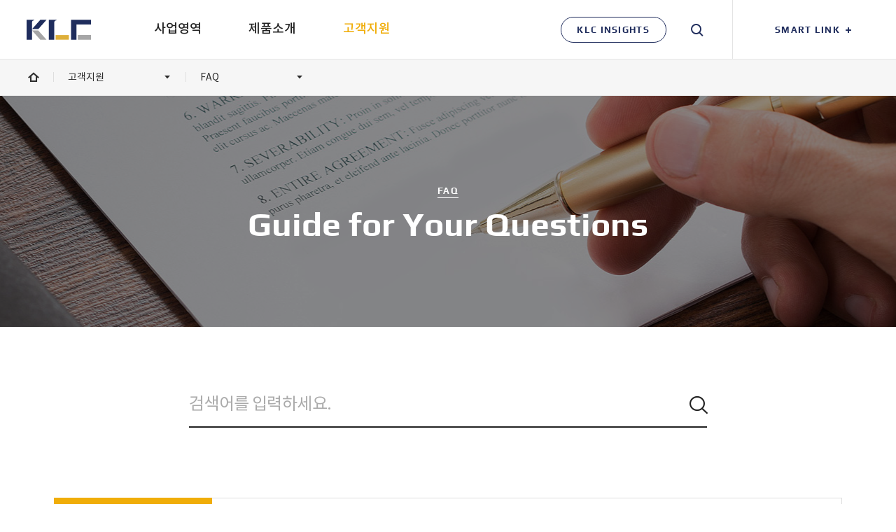

--- FILE ---
content_type: text/html; charset=UTF-8
request_url: https://korealaundry.com/%EA%B3%A0%EA%B0%9D%EC%A7%80%EC%9B%90/faq/
body_size: 15761
content:

<!DOCTYPE html>
<html lang="ko-KR" class="">

<head>
    <meta http-equiv="X-UA-Compatible" content="IE=edge">
    <meta charset="utf-8" />
    <meta name="format-detection" content="telephone=no" />
    <meta name="viewport" content="width=device-width, initial-scale=1" />

    <link rel="icon" type="icon/x-image" sizes="32x32 192x192" href="https://korealaundry.com/wp-content/themes/klc/images/favicon-192.png">
    <link rel="apple-touch-icon" href="https://korealaundry.com/wp-content/themes/klc/images/favicon-180.png" />
    <link rel="apple-touch-icon-precomposed" href="https://korealaundry.com/wp-content/themes/klc/images/favicon-180.png">
    <meta name="msapplication-TileImage" content="https://korealaundry.com/wp-content/themes/klc/images/favicon-270.png" />

	<!-- Google tag (gtag.js) -->
    <script async src="https://www.googletagmanager.com/gtag/js?id=G-HPMSQ3BRBX"></script>
    <script>
    window.dataLayer = window.dataLayer || [];
    function gtag(){dataLayer.push(arguments);}
    gtag('js', new Date());
    gtag('config', 'G-HPMSQ3BRBX');
    </script>

        <title>FAQ | KLC 코리아런드리</title>
    <meta name="description" content="차별화된 기술력과 철저한 장비 관리능력, 세탁 사업의 선두주자의 역할로 진정한 고객 감동과 함께 고객사의 비즈니스에 최적화된 런드리 서비스를 제공합니다." />
    <meta name="keywords" content="KLC" />
                <meta property="og:locale" content="ko_KR" />
            <meta property="og:site_name" content="KLC 코리아런드리" />
            <meta property="og:url" content="https://korealaundry.com/고객지원/faq/"/>
            <meta property="og:type" content="website" />
            <meta property="og:title" content="FAQ | KLC 코리아런드리" />
            <meta property="og:description" content="차별화된 기술력과 철저한 장비 관리능력, 세탁 사업의 선두주자의 역할로 진정한 고객 감동과 함께 고객사의 비즈니스에 최적화된 런드리 서비스를 제공합니다." />
            <meta property="og:image" content="https://korealaundry.com/wp-content/uploads/2019/07/klc-og.jpg" />

            
                        <meta name="twitter:title" content="FAQ | KLC 코리아런드리" />
            <meta name="twitter:description" content="차별화된 기술력과 철저한 장비 관리능력, 세탁 사업의 선두주자의 역할로 진정한 고객 감동과 함께 고객사의 비즈니스에 최적화된 런드리 서비스를 제공합니다." />
            <meta name="twitter:image" content="https://korealaundry.com/wp-content/uploads/2019/07/klc-og.jpg" />

            <script src="https://korealaundry.com/wp-content/themes/klc/js/vendors/browser-selector.js"></script><link rel='stylesheet' id='wp-block-library-css'  href='https://korealaundry.com/wp-includes/css/dist/block-library/style.min.css?ver=5.2.23' type='text/css' media='all' />
<link rel='stylesheet' id='font-css'  href='https://korealaundry.com/wp-content/themes/klc/css/font.css?ver=1.0.58' type='text/css' media='all' />
<link rel='stylesheet' id='magnific-popup-css'  href='https://korealaundry.com/wp-content/themes/klc/css/vendors/popup/magnific-popup.css?ver=1.1.0' type='text/css' media='all' />
<link rel='stylesheet' id='magnific-popup-motion-css'  href='https://korealaundry.com/wp-content/themes/klc/css/vendors/popup/magnific-popup-motion.css?ver=1.1.0' type='text/css' media='all' />
<link rel='stylesheet' id='selectric-css'  href='https://korealaundry.com/wp-content/themes/klc/css/vendors/select/selectric.css?ver=1.10.1' type='text/css' media='all' />
<link rel='stylesheet' id='icheck-css'  href='https://korealaundry.com/wp-content/themes/klc/css/vendors/icheck/minimal.css?ver=1.0.2' type='text/css' media='all' />
<link rel='stylesheet' id='slick-css'  href='https://korealaundry.com/wp-content/themes/klc/css/vendors/slider/slick/slick.css?ver=1.6.0' type='text/css' media='all' />
<link rel='stylesheet' id='swiper-css'  href='https://korealaundry.com/wp-content/themes/klc/css/vendors/slider/swiper/swiper.min.css?ver=4.4.6' type='text/css' media='all' />
<link rel='stylesheet' id='fullpage-css'  href='https://korealaundry.com/wp-content/themes/klc/css/vendors/fullpage/jquery.fullPage.css?ver=2.9.4' type='text/css' media='all' />
<link rel='stylesheet' id='variables-css'  href='https://korealaundry.com/wp-content/themes/klc/css/var.css?ver=1.0.58' type='text/css' media='all' />
<link rel='stylesheet' id='reset-css'  href='https://korealaundry.com/wp-content/themes/klc/css/reset.css?ver=1.0.58' type='text/css' media='all' />
<link rel='stylesheet' id='layout-css'  href='https://korealaundry.com/wp-content/themes/klc/css/layout.css?ver=1.0.58' type='text/css' media='all' />
<link rel='stylesheet' id='jt-strap-css'  href='https://korealaundry.com/wp-content/themes/klc/css/jt-strap.css?ver=1.0.58' type='text/css' media='all' />
<link rel='stylesheet' id='style-css'  href='https://korealaundry.com/wp-content/themes/klc/style.css?ver=1.0.58' type='text/css' media='all' />
<link rel='stylesheet' id='main-css'  href='https://korealaundry.com/wp-content/themes/klc/css/main.css?ver=1.0.58' type='text/css' media='all' />
<link rel='stylesheet' id='sub-business-css'  href='https://korealaundry.com/wp-content/themes/klc/css/sub-business.css?ver=1.0.58' type='text/css' media='all' />
<link rel='stylesheet' id='sub-product-css'  href='https://korealaundry.com/wp-content/themes/klc/css/sub-product.css?ver=1.0.58' type='text/css' media='all' />
<link rel='stylesheet' id='sub-cs-css'  href='https://korealaundry.com/wp-content/themes/klc/css/sub-cs.css?ver=1.0.58' type='text/css' media='all' />
<link rel='stylesheet' id='sub-insights-css'  href='https://korealaundry.com/wp-content/themes/klc/css/sub-insights.css?ver=1.0.58' type='text/css' media='all' />
<link rel='stylesheet' id='motion-css'  href='https://korealaundry.com/wp-content/themes/klc/css/motion.css?ver=1.0.58' type='text/css' media='all' />
<link rel='stylesheet' id='rwd-strap-css'  href='https://korealaundry.com/wp-content/themes/klc/css/rwd-strap.css?ver=1.0.58' type='text/css' media='all' />
<link rel='stylesheet' id='rwd-layout-css'  href='https://korealaundry.com/wp-content/themes/klc/css/rwd-layout.css?ver=1.0.58' type='text/css' media='all' />
<link rel='stylesheet' id='rwd-main-css'  href='https://korealaundry.com/wp-content/themes/klc/css/rwd-main.css?ver=1.0.58' type='text/css' media='all' />
<link rel='stylesheet' id='rwd-business-css'  href='https://korealaundry.com/wp-content/themes/klc/css/rwd-business.css?ver=1.0.58' type='text/css' media='all' />
<link rel='stylesheet' id='rwd-product-css'  href='https://korealaundry.com/wp-content/themes/klc/css/rwd-product.css?ver=1.0.58' type='text/css' media='all' />
<link rel='stylesheet' id='rwd-cs-css'  href='https://korealaundry.com/wp-content/themes/klc/css/rwd-cs.css?ver=1.0.58' type='text/css' media='all' />
<link rel='stylesheet' id='rwd-insights-css'  href='https://korealaundry.com/wp-content/themes/klc/css/rwd-insights.css?ver=1.0.58' type='text/css' media='all' />
<!--[if lte IE 9]>
<link rel='stylesheet' id='ie9-css'  href='https://korealaundry.com/wp-content/themes/klc/css/ie9.css?ver=1.0.58' type='text/css' media='all' />
<![endif]-->
<script>if (document.location.protocol != "https:") {document.location = document.URL.replace(/^http:/i, "https:");}</script><script type='text/javascript' src='https://korealaundry.com/wp-includes/js/jquery/jquery.js?ver=1.12.4-wp'></script>
<script type='text/javascript' src='https://korealaundry.com/wp-includes/js/jquery/jquery-migrate.min.js?ver=1.4.1'></script>
<script type='text/javascript' src='https://korealaundry.com/wp-content/themes/klc/js/vendors/motion/skrollr.min.js?ver=0.6.30'></script>
<script type='text/javascript' src='https://korealaundry.com/wp-content/themes/klc/js/vendors/greensock/SplitTextmin.js?ver=1.0'></script>
<script type='text/javascript' src='https://korealaundry.com/wp-content/themes/klc/js/vendors/jquery/jquery.requestAnimationFrame.min.js?ver=0.1.2'></script>
<script type='text/javascript' src='https://korealaundry.com/wp-content/themes/klc/js/vendors/greensock/DrawSVGPlugin.min.js?ver=0.1.5'></script>
<script type='text/javascript' src='https://korealaundry.com/wp-content/themes/klc/js/vendors/spidoche/spidocheScaler.min.js?ver=1.2.3'></script>
<link rel='https://api.w.org/' href='https://korealaundry.com/wp-json/' />
<link rel="canonical" href="https://korealaundry.com/고객지원/faq/" />
<link rel='shortlink' href='https://korealaundry.com/?p=109' />
<link rel="alternate" type="application/json+oembed" href="https://korealaundry.com/wp-json/oembed/1.0/embed?url=https%3A%2F%2Fkorealaundry.com%2F%EA%B3%A0%EA%B0%9D%EC%A7%80%EC%9B%90%2Ffaq%2F" />
<link rel="alternate" type="text/xml+oembed" href="https://korealaundry.com/wp-json/oembed/1.0/embed?url=https%3A%2F%2Fkorealaundry.com%2F%EA%B3%A0%EA%B0%9D%EC%A7%80%EC%9B%90%2Ffaq%2F&#038;format=xml" />

	<!-- Google Global site tag (gtag.js) - Google Ads: 863297435 -->
	<script async src="https://www.googletagmanager.com/gtag/js?id=AW-863297435"></script>
	<script>
	  window.dataLayer = window.dataLayer || [];
	  function gtag(){dataLayer.push(arguments);}
	  gtag('js', new Date());

	  gtag('config', 'AW-863297435');
	</script>
</head>

<body data-rsssl=1 class="page-template page-template-sub page-template-cs-faq page-template-subcs-faq-php page page-id-109 page-child parent-pageid-13">

	
    <div id="skip">
        <a href="#main">메인 콘텐츠 바로가기</a>
    </div><!-- #skip -->

    <header id="header">
        <div class="header_wrap">
            <div id="logo">
                <a href="https://korealaundry.com">
                    <svg version="1.1" id="logo_svg" class="logo_svg" xmlns="http://www.w3.org/2000/svg" xmlns:xlink="http://www.w3.org/1999/xlink" x="0px" y="0px"
	 width="91.475px" height="28.305px" viewBox="0 0 91.475 28.305" enable-background="new 0 0 91.475 28.305" xml:space="preserve" focusable="false">
<path id="logo_svg_path_01" fill="#DEAF3A" d="M41.208,21.703h18.836v6.562H41.208V21.703z"/>
<path id="logo_svg_path_02" fill="#A6A6A7" d="M19.419,28.299L7.745,15.1h8.821l11.734,13.199H19.419z M72.754,28.305h18.721v-6.645H72.754V28.305z"/>
<path id="logo_svg_path_03" fill="#1F2D5D" d="M10.769,0c0,0,0.083,0.777-0.524,0.865C8.038,1.186,7.646,2.425,7.646,4.43v23.834H0V0h7.3h0.346H10.769z
	 M16.625,13.256L28.3,0.057h-8.821L7.744,13.256H16.625z M39.304,0h-0.346h-7.3v28.264h7.646V4.43c0-2.005,0.392-3.244,2.599-3.565
	C42.51,0.777,42.426,0,42.426,0H39.304z M91.475,0.068H70.852h-1.378h-6.236v28.231h7.614V9.407v-1.83V6.713h20.623V0.068z"/>
</svg>
                    <span class="sr_only">KLC</span>
                </a>
            </div><!-- #logo -->

            <nav class="menu_container">
                <ul id="menu" class="menu"><li id="nav-menu-item-30" class="main-menu-item  menu-item-even menu-item-depth-0 menu-item menu-item-type-post_type menu-item-object-page menu-item-has-children"><a href="https://korealaundry.com/사업영역/" class="menu-link main-menu-link"><span>사업영역</span></a>
<ul class="sub-menu menu-odd  menu-depth-1">
	<li id="nav-menu-item-4373" class="sub-menu-item  menu-item-odd menu-item-depth-1 view_all menu-item menu-item-type-post_type menu-item-object-page"><a href="https://korealaundry.com/사업영역/전체/" class="menu-link sub-menu-link"><span>전체</span></a></li>
	<li id="nav-menu-item-48" class="sub-menu-item  menu-item-odd menu-item-depth-1 menu-item menu-item-type-post_type menu-item-object-page menu-item-has-children"><a href="https://korealaundry.com/사업영역/멀티하우징/" class="menu-link sub-menu-link"><span>멀티하우징</span></a><div class="menu_banner">
<div class="menu_banner_inner">
<a href="https://korealaundry.com/사업/아파트">
<div class="menu_banner_img">
<img src=" https://korealaundry.com/wp-content/uploads/2019/09/gnb-banner-multihousing.jpg " alt=" 멀티하우징 " />
</div><!-- .menu_banner_img -->
<div class="menu_banner_text">
<b>멀티하우징</b>
<p> 공간의 가치를 더하는<br />
아파트 세탁 솔루션 </p>
<span><i class="sr_only">바로가기</i></span>
</div><!-- .menu_banner_text -->
</a>
</div><!-- .menu_banner_inner -->
</div><!-- .menu_banner -->

	<ul class="sub-menu menu-even sub-sub-menu menu-depth-2">
		<li id="nav-menu-item-1611" class="sub-menu-item sub-sub-menu-item menu-item-even menu-item-depth-2 view_all menu-item menu-item-type-post_type menu-item-object-page"><a href="https://korealaundry.com/사업영역/멀티하우징/" class="menu-link sub-menu-link"><span>전체</span></a></li>
		<li id="nav-menu-item-1385" class="sub-menu-item sub-sub-menu-item menu-item-even menu-item-depth-2 menu-item menu-item-type-post_type menu-item-object-business"><a href="https://korealaundry.com/사업/아파트/" class="menu-link sub-menu-link"><span>아파트</span></a></li>
		<li id="nav-menu-item-1395" class="sub-menu-item sub-sub-menu-item menu-item-even menu-item-depth-2 menu-item menu-item-type-post_type menu-item-object-business"><a href="https://korealaundry.com/사업/주상복합/" class="menu-link sub-menu-link"><span>주상복합(오피스텔)</span></a></li>
		<li id="nav-menu-item-1394" class="sub-menu-item sub-sub-menu-item menu-item-even menu-item-depth-2 menu-item menu-item-type-post_type menu-item-object-business"><a href="https://korealaundry.com/사업/셰어하우스/" class="menu-link sub-menu-link"><span>쉐어하우스</span></a></li>
		<li id="nav-menu-item-1393" class="sub-menu-item sub-sub-menu-item menu-item-even menu-item-depth-2 menu-item menu-item-type-post_type menu-item-object-business"><a href="https://korealaundry.com/사업/게스트하우스/" class="menu-link sub-menu-link"><span>게스트하우스</span></a></li>
		<li id="nav-menu-item-1392" class="sub-menu-item sub-sub-menu-item menu-item-even menu-item-depth-2 menu-item menu-item-type-post_type menu-item-object-business"><a href="https://korealaundry.com/사업/따복하우스/" class="menu-link sub-menu-link"><span>행복주택(따복하우스)</span></a></li>
		<li id="nav-menu-item-1396" class="sub-menu-item sub-sub-menu-item menu-item-even menu-item-depth-2 menu-item menu-item-type-post_type menu-item-object-business"><a href="https://korealaundry.com/사업/공동주거시설/" class="menu-link sub-menu-link"><span>공동주거시설</span></a></li>
	</ul>
</li>
	<li id="nav-menu-item-47" class="sub-menu-item  menu-item-odd menu-item-depth-1 menu-item menu-item-type-post_type menu-item-object-page menu-item-has-children"><a href="https://korealaundry.com/사업영역/상업용/" class="menu-link sub-menu-link"><span>상업용/OPL</span></a><div class="menu_banner">
<div class="menu_banner_inner">
<a href="https://korealaundry.com/사업/병의원/">
<div class="menu_banner_img">
<img src=" https://korealaundry.com/wp-content/uploads/2019/09/gnb-banner-commerciallaundry.jpg " alt=" 상업용/OPL " />
</div><!-- .menu_banner_img -->
<div class="menu_banner_text">
<b>상업용/OPL</b>
<p> 위생 안전을 생각하는<br />
병/의원 세탁 솔루션 </p>
<span><i class="sr_only">바로가기</i></span>
</div><!-- .menu_banner_text -->
</a>
</div><!-- .menu_banner_inner -->
</div><!-- .menu_banner -->

	<ul class="sub-menu menu-even sub-sub-menu menu-depth-2">
		<li id="nav-menu-item-1580" class="sub-menu-item sub-sub-menu-item menu-item-even menu-item-depth-2 view_all menu-item menu-item-type-post_type menu-item-object-page"><a href="https://korealaundry.com/사업영역/상업용/" class="menu-link sub-menu-link"><span>전체</span></a></li>
		<li id="nav-menu-item-1415" class="sub-menu-item sub-sub-menu-item menu-item-even menu-item-depth-2 menu-item menu-item-type-post_type menu-item-object-business"><a href="https://korealaundry.com/사업/호텔/" class="menu-link sub-menu-link"><span>호텔</span></a></li>
		<li id="nav-menu-item-3658" class="sub-menu-item sub-sub-menu-item menu-item-even menu-item-depth-2 menu-item menu-item-type-post_type menu-item-object-business"><a href="https://korealaundry.com/사업/모텔/" class="menu-link sub-menu-link"><span>모텔</span></a></li>
		<li id="nav-menu-item-1413" class="sub-menu-item sub-sub-menu-item menu-item-even menu-item-depth-2 menu-item menu-item-type-post_type menu-item-object-business"><a href="https://korealaundry.com/사업/세탁공장/" class="menu-link sub-menu-link"><span>세탁공장</span></a></li>
		<li id="nav-menu-item-1412" class="sub-menu-item sub-sub-menu-item menu-item-even menu-item-depth-2 only_mob menu-item menu-item-type-post_type menu-item-object-business"><a href="https://korealaundry.com/사업/병의원/" class="menu-link sub-menu-link"><span>병/의원</span></a></li>
		<li id="nav-menu-item-1411" class="sub-menu-item sub-sub-menu-item menu-item-even menu-item-depth-2 menu-item menu-item-type-post_type menu-item-object-business"><a href="https://korealaundry.com/사업/레스토랑/" class="menu-link sub-menu-link"><span>레스토랑</span></a></li>
		<li id="nav-menu-item-1410" class="sub-menu-item sub-sub-menu-item menu-item-even menu-item-depth-2 menu-item menu-item-type-post_type menu-item-object-business"><a href="https://korealaundry.com/사업/요양원-헬스케어/" class="menu-link sub-menu-link"><span>요양원&#038;헬스케어</span></a></li>
		<li id="nav-menu-item-1409" class="sub-menu-item sub-sub-menu-item menu-item-even menu-item-depth-2 menu-item menu-item-type-post_type menu-item-object-business"><a href="https://korealaundry.com/사업/스파사우나미용실/" class="menu-link sub-menu-link"><span>스파&#038;사우나&#038;미용실</span></a></li>
		<li id="nav-menu-item-3064" class="sub-menu-item sub-sub-menu-item menu-item-even menu-item-depth-2 menu-item menu-item-type-post_type menu-item-object-business"><a href="https://korealaundry.com/사업/소방서/" class="menu-link sub-menu-link"><span>소방서</span></a></li>
		<li id="nav-menu-item-1407" class="sub-menu-item sub-sub-menu-item menu-item-even menu-item-depth-2 menu-item menu-item-type-post_type menu-item-object-business"><a href="https://korealaundry.com/사업/기숙사/" class="menu-link sub-menu-link"><span>기숙사</span></a></li>
	</ul>
</li>
	<li id="nav-menu-item-46" class="sub-menu-item  menu-item-odd menu-item-depth-1 menu-item menu-item-type-post_type menu-item-object-page menu-item-has-children"><a href="https://korealaundry.com/사업영역/셀프빨래방/" class="menu-link sub-menu-link"><span>셀프빨래방</span></a><div class="menu_banner">
<div class="menu_banner_inner">
<a href="https://korealaundry.com/사업/워시엔조이">
<div class="menu_banner_img">
<img src=" https://korealaundry.com/wp-content/uploads/2019/09/gnb-banner-selflaundry.jpg " alt=" 셀프빨래방 " />
</div><!-- .menu_banner_img -->
<div class="menu_banner_text">
<b>셀프빨래방</b>
<p> No.1 빨래방은 다릅니다<br />
워시엔조이 </p>
<span><i class="sr_only">바로가기</i></span>
</div><!-- .menu_banner_text -->
</a>
</div><!-- .menu_banner_inner -->
</div><!-- .menu_banner -->

	<ul class="sub-menu menu-even sub-sub-menu menu-depth-2">
		<li id="nav-menu-item-1397" class="sub-menu-item sub-sub-menu-item menu-item-even menu-item-depth-2 view_all menu-item menu-item-type-post_type menu-item-object-page"><a href="https://korealaundry.com/사업영역/셀프빨래방/" class="menu-link sub-menu-link"><span>전체</span></a></li>
		<li id="nav-menu-item-1423" class="sub-menu-item sub-sub-menu-item menu-item-even menu-item-depth-2 menu-item menu-item-type-post_type menu-item-object-business"><a href="https://korealaundry.com/사업/워시엔조이/" class="menu-link sub-menu-link"><span>워시엔조이</span></a></li>
		<li id="nav-menu-item-1422" class="sub-menu-item sub-sub-menu-item menu-item-even menu-item-depth-2 menu-item menu-item-type-post_type menu-item-object-business"><a href="https://korealaundry.com/사업/워시엔조이라운지/" class="menu-link sub-menu-link"><span>워시엔조이 라운지</span></a></li>
		<li id="nav-menu-item-1421" class="sub-menu-item sub-sub-menu-item menu-item-even menu-item-depth-2 menu-item menu-item-type-post_type menu-item-object-business"><a href="https://korealaundry.com/사업/런드리파크/" class="menu-link sub-menu-link"><span>런드리파크</span></a></li>
		<li id="nav-menu-item-5881" class="sub-menu-item sub-sub-menu-item menu-item-even menu-item-depth-2 menu-item menu-item-type-post_type menu-item-object-business"><a href="https://korealaundry.com/사업/어반런드렛/" class="menu-link sub-menu-link"><span>어반런드렛</span></a></li>
		<li id="nav-menu-item-6782" class="sub-menu-item sub-sub-menu-item menu-item-even menu-item-depth-2 menu-item menu-item-type-post_type menu-item-object-business"><a href="https://korealaundry.com/사업/다우니런드리/" class="menu-link sub-menu-link"><span>다우니런드리</span></a></li>
		<li id="nav-menu-item-6783" class="sub-menu-item sub-sub-menu-item menu-item-even menu-item-depth-2 menu-item menu-item-type-post_type menu-item-object-business"><a href="https://korealaundry.com/사업/런드리플립플랍/" class="menu-link sub-menu-link"><span>런드리플립플랍</span></a></li>
		<li id="nav-menu-item-5124" class="sub-menu-item sub-sub-menu-item menu-item-even menu-item-depth-2 menu-item menu-item-type-post_type menu-item-object-business"><a href="https://korealaundry.com/사업/커스텀-브랜드/" class="menu-link sub-menu-link"><span>커스텀 브랜드</span></a></li>
	</ul>
</li>
</ul>
</li>
<li id="nav-menu-item-33" class="main-menu-item  menu-item-even menu-item-depth-0 menu-item menu-item-type-post_type menu-item-object-page menu-item-has-children"><a href="https://korealaundry.com/제품소개/" class="menu-link main-menu-link"><span>제품소개</span></a>
<ul class="sub-menu menu-odd  menu-depth-1">
	<li id="nav-menu-item-4375" class="sub-menu-item  menu-item-odd menu-item-depth-1 view_all menu-item menu-item-type-post_type menu-item-object-page"><a href="https://korealaundry.com/제품소개/전체/" class="menu-link sub-menu-link"><span>전체</span></a></li>
	<li id="nav-menu-item-77" class="sub-menu-item  menu-item-odd menu-item-depth-1 menu-item menu-item-type-post_type menu-item-object-page menu-item-has-children"><a href="https://korealaundry.com/제품소개/일렉트로룩스/" class="menu-link sub-menu-link"><span>일렉트로룩스</span></a><div class="menu_banner">
<div class="menu_banner_inner">
<a href="https://korealaundry.com/제품/wh6-6lac-일렉트로룩스-웻크리닝/">
<div class="menu_banner_img">
<img src=" https://korealaundry.com/wp-content/uploads/2019/09/gnb-banner-electrolux-02.jpg " alt=" 일렉트로룩스 " />
</div><!-- .menu_banner_img -->
<div class="menu_banner_text">
<b>일렉트로룩스</b>
<p> 물로 드라이클리닝하는<br />
신개념 세탁 솔루션 </p>
<span><i class="sr_only">바로가기</i></span>
</div><!-- .menu_banner_text -->
</a>
</div><!-- .menu_banner_inner -->
</div><!-- .menu_banner -->

	<ul class="sub-menu menu-even sub-sub-menu menu-depth-2">
		<li id="nav-menu-item-1619" class="sub-menu-item sub-sub-menu-item menu-item-even menu-item-depth-2 view_all menu-item menu-item-type-post_type menu-item-object-page"><a href="https://korealaundry.com/제품소개/일렉트로룩스/" class="menu-link sub-menu-link"><span>전체</span></a></li>
		<li id="nav-menu-item-102" class="sub-menu-item sub-sub-menu-item menu-item-even menu-item-depth-2 menu-item menu-item-type-post_type menu-item-object-page"><a href="https://korealaundry.com/제품소개/일렉트로룩스/세탁기/" class="menu-link sub-menu-link"><span>세탁기</span></a></li>
		<li id="nav-menu-item-101" class="sub-menu-item sub-sub-menu-item menu-item-even menu-item-depth-2 menu-item menu-item-type-post_type menu-item-object-page"><a href="https://korealaundry.com/제품소개/일렉트로룩스/건조기/" class="menu-link sub-menu-link"><span>건조기</span></a></li>
		<li id="nav-menu-item-100" class="sub-menu-item sub-sub-menu-item menu-item-even menu-item-depth-2 menu-item menu-item-type-post_type menu-item-object-page"><a href="https://korealaundry.com/제품소개/일렉트로룩스/배리어/" class="menu-link sub-menu-link"><span>배리어</span></a></li>
		<li id="nav-menu-item-99" class="sub-menu-item sub-sub-menu-item menu-item-even menu-item-depth-2 menu-item menu-item-type-post_type menu-item-object-page"><a href="https://korealaundry.com/제품소개/일렉트로룩스/웻크리닝/" class="menu-link sub-menu-link"><span>웻크리닝</span></a></li>
		<li id="nav-menu-item-98" class="sub-menu-item sub-sub-menu-item menu-item-even menu-item-depth-2 menu-item menu-item-type-post_type menu-item-object-page"><a href="https://korealaundry.com/제품소개/일렉트로룩스/하이스핀/" class="menu-link sub-menu-link"><span>하이스핀</span></a></li>
		<li id="nav-menu-item-97" class="sub-menu-item sub-sub-menu-item menu-item-even menu-item-depth-2 menu-item menu-item-type-post_type menu-item-object-page"><a href="https://korealaundry.com/제품소개/일렉트로룩스/아이로너/" class="menu-link sub-menu-link"><span>아이로너</span></a></li>
		<li id="nav-menu-item-3727" class="sub-menu-item sub-sub-menu-item menu-item-even menu-item-depth-2 only_mob menu-item menu-item-type-post_type menu-item-object-page"><a href="https://korealaundry.com/제품소개/일렉트로룩스/레그세이프레스/" class="menu-link sub-menu-link"><span>레그세이프레스</span></a></li>
		<li id="nav-menu-item-3729" class="sub-menu-item sub-sub-menu-item menu-item-even menu-item-depth-2 only_mob menu-item menu-item-type-post_type menu-item-object-page"><a href="https://korealaundry.com/제품소개/일렉트로룩스/폼피니셔/" class="menu-link sub-menu-link"><span>폼피니셔</span></a></li>
		<li id="nav-menu-item-96" class="sub-menu-item sub-sub-menu-item menu-item-even menu-item-depth-2 menu-item menu-item-type-post_type menu-item-object-page"><a href="https://korealaundry.com/제품소개/일렉트로룩스/셔츠피니셔/" class="menu-link sub-menu-link"><span>셔츠피니셔</span></a></li>
		<li id="nav-menu-item-3196" class="sub-menu-item sub-sub-menu-item menu-item-even menu-item-depth-2 menu-item menu-item-type-post_type menu-item-object-page"><a href="https://korealaundry.com/제품소개/일렉트로룩스/프레스/" class="menu-link sub-menu-link"><span>프레스</span></a></li>
		<li id="nav-menu-item-3655" class="sub-menu-item sub-sub-menu-item menu-item-even menu-item-depth-2 only_mob menu-item menu-item-type-post_type menu-item-object-page"><a href="https://korealaundry.com/제품소개/일렉트로룩스/트라우져토퍼/" class="menu-link sub-menu-link"><span>트라우져토퍼</span></a></li>
		<li id="nav-menu-item-3654" class="sub-menu-item sub-sub-menu-item menu-item-even menu-item-depth-2 only_mob menu-item menu-item-type-post_type menu-item-object-page"><a href="https://korealaundry.com/제품소개/일렉트로룩스/아이로닝테이블/" class="menu-link sub-menu-link"><span>아이로닝테이블</span></a></li>
		<li id="nav-menu-item-3653" class="sub-menu-item sub-sub-menu-item menu-item-even menu-item-depth-2 only_mob menu-item menu-item-type-post_type menu-item-object-page"><a href="https://korealaundry.com/제품소개/일렉트로룩스/스파팅테이블/" class="menu-link sub-menu-link"><span>스파팅테이블</span></a></li>
	</ul>
</li>
	<li id="nav-menu-item-135" class="sub-menu-item  menu-item-odd menu-item-depth-1 menu-item menu-item-type-post_type menu-item-object-page menu-item-has-children"><a href="https://korealaundry.com/제품소개/밀레/" class="menu-link sub-menu-link"><span>밀레</span></a><div class="menu_banner">
<div class="menu_banner_inner">
<a href="https://korealaundry.com/제품/pw6321-밀레-세탁기/">
<div class="menu_banner_img">
<img src=" https://korealaundry.com/wp-content/uploads/2019/09/gnb-banner-miele.jpg " alt=" 밀레 " />
</div><!-- .menu_banner_img -->
<div class="menu_banner_text">
<b>밀레</b>
<p> 120년 전통 <br />
독일 명품 가전 브랜드 </p>
<span><i class="sr_only">바로가기</i></span>
</div><!-- .menu_banner_text -->
</a>
</div><!-- .menu_banner_inner -->
</div><!-- .menu_banner -->

	<ul class="sub-menu menu-even sub-sub-menu menu-depth-2">
		<li id="nav-menu-item-1472" class="sub-menu-item sub-sub-menu-item menu-item-even menu-item-depth-2 view_all menu-item menu-item-type-post_type menu-item-object-page"><a href="https://korealaundry.com/제품소개/밀레/" class="menu-link sub-menu-link"><span>전체</span></a></li>
		<li id="nav-menu-item-1471" class="sub-menu-item sub-sub-menu-item menu-item-even menu-item-depth-2 menu-item menu-item-type-post_type menu-item-object-page"><a href="https://korealaundry.com/제품소개/밀레/세탁기/" class="menu-link sub-menu-link"><span>세탁기</span></a></li>
		<li id="nav-menu-item-1470" class="sub-menu-item sub-sub-menu-item menu-item-even menu-item-depth-2 menu-item menu-item-type-post_type menu-item-object-page"><a href="https://korealaundry.com/제품소개/밀레/건조기/" class="menu-link sub-menu-link"><span>건조기</span></a></li>
	</ul>
</li>
	<li id="nav-menu-item-6779" class="sub-menu-item  menu-item-odd menu-item-depth-1 menu-item menu-item-type-post_type menu-item-object-page menu-item-has-children"><a href="https://korealaundry.com/제품소개/삼성/" class="menu-link sub-menu-link"><span>삼성</span></a><div class="menu_banner">
<div class="menu_banner_inner">
<a href="https://korealaundry.com/제품/wf17m9100kg-삼성-세탁기/">
<div class="menu_banner_img">
<img src=" https://korealaundry.com/wp-content/uploads/2019/09/gnb-banner-samsung.jpg " alt=" 삼성 " />
</div><!-- .menu_banner_img -->
<div class="menu_banner_text">
<b>삼성</b>
<p> 삼성이 개발한<br />
상업용 런드리 시스템 </p>
<span><i class="sr_only">바로가기</i></span>
</div><!-- .menu_banner_text -->
</a>
</div><!-- .menu_banner_inner -->
</div><!-- .menu_banner -->

	<ul class="sub-menu menu-even sub-sub-menu menu-depth-2">
		<li id="nav-menu-item-6780" class="sub-menu-item sub-sub-menu-item menu-item-even menu-item-depth-2 menu-item menu-item-type-post_type menu-item-object-page"><a href="https://korealaundry.com/제품소개/삼성/세탁기/" class="menu-link sub-menu-link"><span>세탁기</span></a></li>
		<li id="nav-menu-item-6781" class="sub-menu-item sub-sub-menu-item menu-item-even menu-item-depth-2 menu-item menu-item-type-post_type menu-item-object-page"><a href="https://korealaundry.com/제품소개/삼성/건조기/" class="menu-link sub-menu-link"><span>건조기</span></a></li>
	</ul>
</li>
	<li id="nav-menu-item-133" class="sub-menu-item  menu-item-odd menu-item-depth-1 menu-item menu-item-type-post_type menu-item-object-page menu-item-has-children"><a href="https://korealaundry.com/제품소개/lg/" class="menu-link sub-menu-link"><span>LG</span></a><div class="menu_banner">
<div class="menu_banner_inner">
<a href="https://korealaundry.com/사업/따복하우스">
<div class="menu_banner_img">
<img src=" https://korealaundry.com/wp-content/uploads/2019/09/gnb-banner-lg-2.jpg " alt=" LG " />
</div><!-- .menu_banner_img -->
<div class="menu_banner_text">
<b>LG</b>
<p> 경기도 따복하우스에 최적화된<br />
세탁 솔루션 </p>
<span><i class="sr_only">바로가기</i></span>
</div><!-- .menu_banner_text -->
</a>
</div><!-- .menu_banner_inner -->
</div><!-- .menu_banner -->

	<ul class="sub-menu menu-even sub-sub-menu menu-depth-2">
		<li id="nav-menu-item-1474" class="sub-menu-item sub-sub-menu-item menu-item-even menu-item-depth-2 view_all menu-item menu-item-type-post_type menu-item-object-page"><a href="https://korealaundry.com/제품소개/lg/" class="menu-link sub-menu-link"><span>전체</span></a></li>
		<li id="nav-menu-item-1514" class="sub-menu-item sub-sub-menu-item menu-item-even menu-item-depth-2 menu-item menu-item-type-post_type menu-item-object-page"><a href="https://korealaundry.com/제품소개/lg/세탁기/" class="menu-link sub-menu-link"><span>세탁기</span></a></li>
		<li id="nav-menu-item-1513" class="sub-menu-item sub-sub-menu-item menu-item-even menu-item-depth-2 menu-item menu-item-type-post_type menu-item-object-page"><a href="https://korealaundry.com/제품소개/lg/건조기/" class="menu-link sub-menu-link"><span>건조기</span></a></li>
	</ul>
</li>
	<li id="nav-menu-item-134" class="sub-menu-item  menu-item-odd menu-item-depth-1 menu-item menu-item-type-post_type menu-item-object-page menu-item-has-children"><a href="https://korealaundry.com/제품소개/덱스터/" class="menu-link sub-menu-link"><span>덱스터</span></a><div class="menu_banner">
<div class="menu_banner_inner">
<a href="https://korealaundry.com/제품/t-30x2-stack-덱스터-건조기/">
<div class="menu_banner_img">
<img src=" https://korealaundry.com/wp-content/uploads/2019/09/gnb-banner-dexter.jpg " alt=" 덱스터 " />
</div><!-- .menu_banner_img -->
<div class="menu_banner_text">
<b>덱스터</b>
<p> 견고한 내구성은 기본,<br />
120년 전통의 세탁장비 </p>
<span><i class="sr_only">바로가기</i></span>
</div><!-- .menu_banner_text -->
</a>
</div><!-- .menu_banner_inner -->
</div><!-- .menu_banner -->

	<ul class="sub-menu menu-even sub-sub-menu menu-depth-2">
		<li id="nav-menu-item-1475" class="sub-menu-item sub-sub-menu-item menu-item-even menu-item-depth-2 view_all menu-item menu-item-type-post_type menu-item-object-page"><a href="https://korealaundry.com/제품소개/덱스터/" class="menu-link sub-menu-link"><span>전체</span></a></li>
		<li id="nav-menu-item-3241" class="sub-menu-item sub-sub-menu-item menu-item-even menu-item-depth-2 menu-item menu-item-type-post_type menu-item-object-page"><a href="https://korealaundry.com/제품소개/덱스터/세탁기/" class="menu-link sub-menu-link"><span>세탁기</span></a></li>
		<li id="nav-menu-item-1521" class="sub-menu-item sub-sub-menu-item menu-item-even menu-item-depth-2 menu-item menu-item-type-post_type menu-item-object-page"><a href="https://korealaundry.com/제품소개/덱스터/건조기/" class="menu-link sub-menu-link"><span>건조기</span></a></li>
	</ul>
</li>
	<li id="nav-menu-item-1444" class="sub-menu-item  menu-item-odd menu-item-depth-1 menu-item menu-item-type-post_type menu-item-object-page menu-item-has-children"><a href="https://korealaundry.com/제품소개/메이텍/" class="menu-link sub-menu-link"><span>메이텍</span></a><div class="menu_banner">
<div class="menu_banner_inner">
<a href="https://korealaundry.com/제품/myr65pd-coin-메이텍-세탁기/">
<div class="menu_banner_img">
<img src=" https://korealaundry.com/wp-content/uploads/2019/09/gnb-banner-maytag.jpg " alt=" 메이텍 " />
</div><!-- .menu_banner_img -->
<div class="menu_banner_text">
<b>메이텍</b>
<p> 대용량 처리 시스템에<br />
에너지 절감까지! </p>
<span><i class="sr_only">바로가기</i></span>
</div><!-- .menu_banner_text -->
</a>
</div><!-- .menu_banner_inner -->
</div><!-- .menu_banner -->

	<ul class="sub-menu menu-even sub-sub-menu menu-depth-2">
		<li id="nav-menu-item-1476" class="sub-menu-item sub-sub-menu-item menu-item-even menu-item-depth-2 view_all menu-item menu-item-type-post_type menu-item-object-page"><a href="https://korealaundry.com/제품소개/메이텍/" class="menu-link sub-menu-link"><span>전체</span></a></li>
		<li id="nav-menu-item-1528" class="sub-menu-item sub-sub-menu-item menu-item-even menu-item-depth-2 menu-item menu-item-type-post_type menu-item-object-page"><a href="https://korealaundry.com/제품소개/메이텍/세탁기/" class="menu-link sub-menu-link"><span>세탁기</span></a></li>
		<li id="nav-menu-item-1527" class="sub-menu-item sub-sub-menu-item menu-item-even menu-item-depth-2 menu-item menu-item-type-post_type menu-item-object-page"><a href="https://korealaundry.com/제품소개/메이텍/건조기/" class="menu-link sub-menu-link"><span>건조기</span></a></li>
	</ul>
</li>
	<li id="nav-menu-item-1445" class="sub-menu-item  menu-item-odd menu-item-depth-1 menu-item menu-item-type-post_type menu-item-object-page menu-item-has-children"><a href="https://korealaundry.com/제품소개/월풀/" class="menu-link sub-menu-link"><span>월풀</span></a><div class="menu_banner">
<div class="menu_banner_inner">
<a href="https://korealaundry.com/제품/cet9100gq-월풀-세탁기건조기/">
<div class="menu_banner_img">
<img src=" https://korealaundry.com/wp-content/uploads/2019/09/gnb-banner-whirlpool.jpg " alt=" 월풀 " />
</div><!-- .menu_banner_img -->
<div class="menu_banner_text">
<b>월풀</b>
<p> 세탁기와 건조기가 하나로! </p>
<span><i class="sr_only">바로가기</i></span>
</div><!-- .menu_banner_text -->
</a>
</div><!-- .menu_banner_inner -->
</div><!-- .menu_banner -->

	<ul class="sub-menu menu-even sub-sub-menu menu-depth-2">
		<li id="nav-menu-item-1477" class="sub-menu-item sub-sub-menu-item menu-item-even menu-item-depth-2 view_all menu-item menu-item-type-post_type menu-item-object-page"><a href="https://korealaundry.com/제품소개/월풀/" class="menu-link sub-menu-link"><span>전체</span></a></li>
		<li id="nav-menu-item-1541" class="sub-menu-item sub-sub-menu-item menu-item-even menu-item-depth-2 menu-item menu-item-type-post_type menu-item-object-page"><a href="https://korealaundry.com/제품소개/월풀/세탁기/" class="menu-link sub-menu-link"><span>세탁기</span></a></li>
		<li id="nav-menu-item-1540" class="sub-menu-item sub-sub-menu-item menu-item-even menu-item-depth-2 menu-item menu-item-type-post_type menu-item-object-page"><a href="https://korealaundry.com/제품소개/월풀/건조기/" class="menu-link sub-menu-link"><span>건조기</span></a></li>
		<li id="nav-menu-item-1539" class="sub-menu-item sub-sub-menu-item menu-item-even menu-item-depth-2 menu-item menu-item-type-post_type menu-item-object-page"><a href="https://korealaundry.com/제품소개/월풀/세탁기건조기/" class="menu-link sub-menu-link"><span>세탁기&#038;건조기</span></a></li>
	</ul>
</li>
	<li id="nav-menu-item-131" class="sub-menu-item  menu-item-odd menu-item-depth-1 menu-item menu-item-type-post_type menu-item-object-page menu-item-has-children"><a href="https://korealaundry.com/제품소개/스피드퀸/" class="menu-link sub-menu-link"><span>스피드퀸</span></a><div class="menu_banner">
<div class="menu_banner_inner">
<a href="https://korealaundry.com/제품/ltee5asp553kw01-stack-dryer-스피드퀸-건조기/">
<div class="menu_banner_img">
<img src=" https://korealaundry.com/wp-content/uploads/2019/09/gnb-banner-speedqueen.jpg " alt=" 스피드퀸 " />
</div><!-- .menu_banner_img -->
<div class="menu_banner_text">
<b>스피드퀸</b>
<p> 전세계에서 가장 많이 사용되는<br />
상업용 세탁장비 </p>
<span><i class="sr_only">바로가기</i></span>
</div><!-- .menu_banner_text -->
</a>
</div><!-- .menu_banner_inner -->
</div><!-- .menu_banner -->

	<ul class="sub-menu menu-even sub-sub-menu menu-depth-2">
		<li id="nav-menu-item-1479" class="sub-menu-item sub-sub-menu-item menu-item-even menu-item-depth-2 view_all menu-item menu-item-type-post_type menu-item-object-page"><a href="https://korealaundry.com/제품소개/스피드퀸/" class="menu-link sub-menu-link"><span>전체</span></a></li>
		<li id="nav-menu-item-1559" class="sub-menu-item sub-sub-menu-item menu-item-even menu-item-depth-2 menu-item menu-item-type-post_type menu-item-object-page"><a href="https://korealaundry.com/제품소개/스피드퀸/세탁기/" class="menu-link sub-menu-link"><span>세탁기</span></a></li>
		<li id="nav-menu-item-1558" class="sub-menu-item sub-sub-menu-item menu-item-even menu-item-depth-2 menu-item menu-item-type-post_type menu-item-object-page"><a href="https://korealaundry.com/제품소개/스피드퀸/건조기/" class="menu-link sub-menu-link"><span>건조기</span></a></li>
		<li id="nav-menu-item-1557" class="sub-menu-item sub-sub-menu-item menu-item-even menu-item-depth-2 menu-item menu-item-type-post_type menu-item-object-page"><a href="https://korealaundry.com/제품소개/스피드퀸/세탁기건조기/" class="menu-link sub-menu-link"><span>세탁기&#038;건조기</span></a></li>
	</ul>
</li>
	<li id="nav-menu-item-7017" class="sub-menu-item  menu-item-odd menu-item-depth-1 menu-item menu-item-type-post_type menu-item-object-page menu-item-has-children"><a href="https://korealaundry.com/제품소개/입소/" class="menu-link sub-menu-link"><span>입소</span></a><div class="menu_banner">
<div class="menu_banner_inner">
<a href="https://korealaundry.com/제품/ia180-입소-세탁기/">
<div class="menu_banner_img">
<img src=" https://korealaundry.com/wp-content/uploads/2022/06/20220608-KLC-홈페이지-입소-세탁장비-상세페이지-이미지-00003.png " alt=" 입소 " />
</div><!-- .menu_banner_img -->
<div class="menu_banner_text">
<b>입소</b>
<p> 세계에서 가장 신뢰할 수 있는<br />
세탁 브랜드, IPSO<br />
 </p>
<span><i class="sr_only">바로가기</i></span>
</div><!-- .menu_banner_text -->
</a>
</div><!-- .menu_banner_inner -->
</div><!-- .menu_banner -->

	<ul class="sub-menu menu-even sub-sub-menu menu-depth-2">
		<li id="nav-menu-item-7143" class="sub-menu-item sub-sub-menu-item menu-item-even menu-item-depth-2 menu-item menu-item-type-post_type menu-item-object-page"><a href="https://korealaundry.com/제품소개/덱스터/세탁기/" class="menu-link sub-menu-link"><span>세탁기</span></a></li>
		<li id="nav-menu-item-7027" class="sub-menu-item sub-sub-menu-item menu-item-even menu-item-depth-2 menu-item menu-item-type-post_type menu-item-object-page"><a href="https://korealaundry.com/제품소개/입소/세탁기/" class="menu-link sub-menu-link"><span>건조기</span></a></li>
	</ul>
</li>
	<li id="nav-menu-item-7132" class="sub-menu-item  menu-item-odd menu-item-depth-1 menu-item menu-item-type-post_type menu-item-object-page menu-item-has-children"><a href="https://korealaundry.com/제품소개/우방/" class="menu-link sub-menu-link"><span>우방</span></a>
	<ul class="sub-menu menu-even sub-sub-menu menu-depth-2">
		<li id="nav-menu-item-7151" class="sub-menu-item sub-sub-menu-item menu-item-even menu-item-depth-2 menu-item menu-item-type-post_type menu-item-object-page"><a href="https://korealaundry.com/제품소개/우방/세탁기/" class="menu-link sub-menu-link"><span>세탁기</span></a></li>
		<li id="nav-menu-item-7152" class="sub-menu-item sub-sub-menu-item menu-item-even menu-item-depth-2 menu-item menu-item-type-post_type menu-item-object-page"><a href="https://korealaundry.com/제품소개/우방/건조기/" class="menu-link sub-menu-link"><span>건조기</span></a></li>
	</ul>
</li>
	<li id="nav-menu-item-1448" class="sub-menu-item  menu-item-odd menu-item-depth-1 menu-item menu-item-type-post_type menu-item-object-page menu-item-has-children"><a href="https://korealaundry.com/제품소개/klc/" class="menu-link sub-menu-link"><span>KLC</span></a><div class="menu_banner">
<div class="menu_banner_inner">
<a href="https://korealaundry.com/사업/워시엔조이">
<div class="menu_banner_img">
<img src=" https://korealaundry.com/wp-content/uploads/2019/09/gnb-banner-klc.jpg " alt=" KLC " />
</div><!-- .menu_banner_img -->
<div class="menu_banner_text">
<b>KLC</b>
<p> 최신 IT와 디자인까지<br />
KLC 세탁 솔루션 </p>
<span><i class="sr_only">바로가기</i></span>
</div><!-- .menu_banner_text -->
</a>
</div><!-- .menu_banner_inner -->
</div><!-- .menu_banner -->

	<ul class="sub-menu menu-even sub-sub-menu menu-depth-2">
		<li id="nav-menu-item-1480" class="sub-menu-item sub-sub-menu-item menu-item-even menu-item-depth-2 view_all menu-item menu-item-type-post_type menu-item-object-page"><a href="https://korealaundry.com/제품소개/klc/" class="menu-link sub-menu-link"><span>전체</span></a></li>
		<li id="nav-menu-item-1572" class="sub-menu-item sub-sub-menu-item menu-item-even menu-item-depth-2 menu-item menu-item-type-post_type menu-item-object-page"><a href="https://korealaundry.com/제품소개/klc/키오스크/" class="menu-link sub-menu-link"><span>키오스크</span></a></li>
		<li id="nav-menu-item-1571" class="sub-menu-item sub-sub-menu-item menu-item-even menu-item-depth-2 menu-item menu-item-type-post_type menu-item-object-page"><a href="https://korealaundry.com/제품소개/klc/상품판매기/" class="menu-link sub-menu-link"><span>상품판매기</span></a></li>
		<li id="nav-menu-item-3218" class="sub-menu-item sub-sub-menu-item menu-item-even menu-item-depth-2 menu-item menu-item-type-post_type menu-item-object-page"><a href="https://korealaundry.com/제품소개/klc/충전카드판매기/" class="menu-link sub-menu-link"><span>충전카드판매기</span></a></li>
		<li id="nav-menu-item-1570" class="sub-menu-item sub-sub-menu-item menu-item-even menu-item-depth-2 menu-item menu-item-type-post_type menu-item-object-page"><a href="https://korealaundry.com/제품소개/klc/lid/" class="menu-link sub-menu-link"><span>LID</span></a></li>
	</ul>
</li>
</ul>
</li>
<li id="nav-menu-item-29" class="main-menu-item  menu-item-even menu-item-depth-0 menu-item menu-item-type-post_type menu-item-object-page current-page-ancestor current-menu-ancestor current-menu-parent current-page-parent current_page_parent current_page_ancestor menu-item-has-children"><a href="https://korealaundry.com/고객지원/" class="menu-link main-menu-link"><span>고객지원</span></a>
<ul class="sub-menu menu-odd  menu-depth-1">
	<li id="nav-menu-item-2654" class="sub-menu-item  menu-item-odd menu-item-depth-1 view_all menu-item menu-item-type-post_type menu-item-object-page"><a href="https://korealaundry.com/고객지원/전체/" class="menu-link sub-menu-link"><span>전체</span></a></li>
	<li id="nav-menu-item-116" class="sub-menu-item  menu-item-odd menu-item-depth-1 menu-item menu-item-type-post_type menu-item-object-page"><a href="https://korealaundry.com/고객지원/공지사항/" class="menu-link sub-menu-link"><span>공지사항</span></a></li>
	<li id="nav-menu-item-115" class="sub-menu-item  menu-item-odd menu-item-depth-1 menu-item menu-item-type-post_type menu-item-object-page"><a href="https://korealaundry.com/고객지원/언론보도/" class="menu-link sub-menu-link"><span>언론보도</span></a></li>
	<li id="nav-menu-item-114" class="sub-menu-item  menu-item-odd menu-item-depth-1 menu-item menu-item-type-post_type menu-item-object-page current-menu-item page_item page-item-109 current_page_item"><a href="https://korealaundry.com/고객지원/faq/" class="menu-link sub-menu-link"><span>FAQ</span></a></li>
	<li id="nav-menu-item-221" class="sub-menu-item  menu-item-odd menu-item-depth-1 menu-item menu-item-type-post_type menu-item-object-page"><a href="https://korealaundry.com/고객지원/카탈로그/" class="menu-link sub-menu-link"><span>카탈로그</span></a></li>
	<li id="nav-menu-item-113" class="sub-menu-item  menu-item-odd menu-item-depth-1 menu-item menu-item-type-post_type menu-item-object-page"><a href="https://korealaundry.com/고객지원/문의하기/" class="menu-link sub-menu-link"><span>문의하기</span></a></li>
	<li id="nav-menu-item-4803" class="sub-menu-item  menu-item-odd menu-item-depth-1 menu-item menu-item-type-post_type menu-item-object-page"><a href="https://korealaundry.com/고객지원/문의확인하기/" class="menu-link sub-menu-link"><span>문의확인하기</span></a></li>
</ul>
</li>
<li id="nav-menu-item-4393" class="main-menu-item  menu-item-even menu-item-depth-0 menu_insights menu-item menu-item-type-post_type menu-item-object-page"><a href="https://korealaundry.com/인사이트/" class="menu-link main-menu-link"><span>KLC INSIGHTS</span></a></li>
</ul>            </nav><!-- .menu_container -->

            
            <div class="gnb_util">
                <div class="btn_insights"><a href="https://korealaundry.com/인사이트/" target="_blank" lang="en"><span>KLC INSIGHTS</span></a></div>
                <div class="search_container">
                    <button type="button" id="global_search_open_btn" class="global_search_open_btn"><span class="sr_only">검색창 열기</span></button>
                </div><!-- .search_container -->
                <div class="smart_link_container">
                    <button class="btn_smart_link" type="button" lang="en"><span>SMART LINK</span></button>
                </div><!-- .smart_link_container -->
            </div><!-- .gnb_util -->
        </div><!-- .header_wrap -->

        <div class="smart_link_contents_wrap">
            <div class="smart_link_contents">
                <div class="smart_link_title">
                    <b lang="en">SMART LINK</b>
                    <button type="button" class="close_smart_link"><span class="sr_only">스마트링크 리스트 닫기</span></button>
                </div><!-- .smart_link_title -->
                <div class="smart_link_list">
                    
                    
                        <div class="recommend_project">

                            <div class="smart_link_list_title"><b>KLC 추천</b><span lang="en">KLC RECOMMEND PROJECT</span></div><!-- .smart_link_list_title -->
                            <ul>
                                
                                    <li style="background-image:url(https://korealaundry.com/wp-content/uploads/2021/05/KLC-main.jpg);">
                                        <a href="https://korealaundry.com" >
                                            <span>KLC 홈페이지 메인</span>
                                        </a>
                                    </li>

                                
                                    <li style="background-image:url(https://korealaundry.com/wp-content/uploads/2019/08/smart-link-ddabok.jpg);">
                                        <a href="https://korealaundry.com/사업/아파트/" >
                                            <span>입주민을 위한 아파트 세탁솔루션</span>
                                        </a>
                                    </li>

                                
                                    <li style="background-image:url(https://korealaundry.com/wp-content/uploads/2019/08/smart-link-multi.jpg);">
                                        <a href="https://korealaundry.com/사업영역/셀프빨래방/" >
                                            <span>혁신적인 셀프빨래방</span>
                                        </a>
                                    </li>

                                
                                    <li style="background-image:url(https://korealaundry.com/wp-content/uploads/2019/08/smart-link-care.jpg);">
                                        <a href="https://korealaundry.com/사업/요양원-헬스케어/" >
                                            <span>요양원/헬스케어 세탁실구축</span>
                                        </a>
                                    </li>

                                
                                    <li style="background-image:url(https://korealaundry.com/wp-content/uploads/2019/08/smart-link-electrolux.jpg);">
                                        <a href="https://korealaundry.com/제품소개/일렉트로룩스/" >
                                            <span>세계 1위 일렉트로룩스 세탁장비 독점계약</span>
                                        </a>
                                    </li>

                                                            </ul>
                        </div><!-- .recommend_project -->

                    
                    
                        <div class="affiliate_company">
                            <div class="smart_link_list_title"><b>관계사</b><span lang="en">AFFILIATE COMPANY</span></div><!-- .smart_link_list_title -->
                            <ul>
                                
                                    <li style="background-image:url(https://korealaundry.com/wp-content/uploads/2019/08/smart-link-washnjoy.jpg);">
                                        <a href="http://washenjoy.co.kr" target="_blank" rel="noopener noreferrer">
                                            <span>워시엔조이</span>
                                        </a>
                                    </li>

                                
                                    <li style="background-image:url(https://korealaundry.com/wp-content/uploads/2019/08/smart-link-las.jpg);">
                                        <a href="https://las365.com" target="_blank" rel="noopener noreferrer">
                                            <span>라스365</span>
                                        </a>
                                    </li>

                                
                                    <li style="background-image:url(https://korealaundry.com/wp-content/uploads/2019/08/smart-link-bbalebang.jpg);">
                                        <a href="http://bbalebang.com/store/store01.htm" target="_blank" rel="noopener noreferrer">
                                            <span>빨래방닷컴</span>
                                        </a>
                                    </li>

                                
                                    <li style="background-image:url(https://korealaundry.com/wp-content/uploads/2019/08/smart-link-electrolux.jpg);">
                                        <a href="https://professional.electrolux.com/commercial-laundry-equipment/" target="_blank" rel="noopener noreferrer">
                                            <span>일렉트로룩스 프로페셔널</span>
                                        </a>
                                    </li>

                                
                                    <li style="background-image:url(https://korealaundry.com/wp-content/uploads/2019/08/smart-link-millet.jpg);">
                                        <a href="https://www.miele.com/en/com/index-pro.htm" target="_blank" rel="noopener noreferrer">
                                            <span>밀레 프로페셔널</span>
                                        </a>
                                    </li>

                                                            </ul>
                        </div><!-- .affiliate_company -->

                                    </div><!-- .smart_link_list -->
            </div><!-- .smart_link_contents -->
            <div class="smart_link_overlay"></div><!-- .smart_link_overlay -->
        </div><!-- .smart_link_contents_wrap -->

        <div id="small_menu_btn">
            <span class="small_menu_btn_line small_menu_btn_line_01"></span>
            <span class="small_menu_btn_line small_menu_btn_line_02"></span>
            <span class="small_menu_btn_line small_menu_btn_line_03"></span>
        </div>
        <div id="small_menu_overlay"></div>
        <div id="small_menu_container" class="small_menu_container">
            <button type="button" id="small_menu_search" class="global_search_open_btn"><span class="sr_only">검색창 열기</span></button>
            <div id="small_menu_close"><span class="sr_only">close</span></div>
            <div class="small_menu_header">
                <p>B2B/세탁장비 문의하기</p>
                <b lang="en"><a href="tel:1588-5942">1588-5942</a></b>
            </div><!-- .small_menu_header -->
            <button class="small_menu_smart_link btn_smart_link" type="button" lang="en"><span>SMART LINK</span></button>
            <a href="/인사이트/" target="_blank" rel="noopener noreferrer" class="small_menu_insights"><span lang="en">KLC INSIGHTS</span></a>
        </div>

                <div id="global_search_popup" class="global_search_popup">
    		<div class="global_search_popup_inner">
                <div class="global_search_popup_form">
                    <form id="global_search_form" class="global_search_form" action="/" autocomplete="off">
                        <label class="global_search_label" for="global_search_field"><span>궁금하신 세탁사업과 장비를 검색하세요.</span></label>
                        <div class="global_search_field_wrap">
                            <input name="s" id="global_search_field" class="global_search_field" type="text" />
                            <button class="global_search_submit" type="submit"><span class="sr_only">검색하기</span></button>
                        </div><!-- .global_search_field_wrap -->
                    </form><!-- .global_search_form -->
                    <div class="search_keyword">
                        <b>추천</b>
                        <ul>
                            
                                <li><a href="/?s=멀티하우징">#멀티하우징</a></li>

                            
                                <li><a href="/?s=워시엔조이">#워시엔조이</a></li>

                            
                                <li><a href="/?s=일렉트로룩스 라군">#일렉트로룩스 라군</a></li>

                            
                                <li><a href="/?s=소방서">#소방서</a></li>

                                                    </ul>
                    </div><!-- .search_keyword -->
                </div><!-- .global_search_popup_form -->
    		</div><!-- .global_search_popup_inner -->

            <div class="search_recommend_banner">
                <div class="search_recommend_banner_inner">
                    <b>세탁사업을 위한 추천</b>
                    <div class="search_recommend_banner_slider">
                        
                            
                            <div class="search_recommend_item">
                                <a href="https://korealaundry.com/사업/아파트/">
                                    <figure class="lazy_img">
                                        <img data-src="https://korealaundry.com/wp-content/uploads/2019/07/business-area-apartment.jpg" src="https://korealaundry.com/wp-content/themes/klc/images/layout/blank.gif" alt="아파트 세탁 솔루션" />
                                        <noscript><img src="https://korealaundry.com/wp-content/uploads/2019/07/business-area-apartment.jpg" alt="아파트 세탁 솔루션" /></noscript>
                                    </figure><!-- .lazy_img -->
                                    <!--<img src="https://korealaundry.com/wp-content/uploads/2019/07/business-area-apartment.jpg" alt="Apartment" />-->
                                    <div class="search_recommend_info">
                                        
                                            <b>사업</b>

                                                                                <p>아파트 세탁 솔루션</p>
                                    </div><!-- .search_recommend_info -->
                                </a>
                            </div><!-- .search_recommend_item -->

                        
                            
                            <div class="search_recommend_item">
                                <a href="https://korealaundry.com/사업/소방서/">
                                    <figure class="lazy_img">
                                        <img data-src="https://korealaundry.com/wp-content/uploads/2019/07/business-area-fire-station.jpg" src="https://korealaundry.com/wp-content/themes/klc/images/layout/blank.gif" alt="소방서 세탁 솔루션" />
                                        <noscript><img src="https://korealaundry.com/wp-content/uploads/2019/07/business-area-fire-station.jpg" alt="소방서 세탁 솔루션" /></noscript>
                                    </figure><!-- .lazy_img -->
                                    <!--<img src="https://korealaundry.com/wp-content/uploads/2019/07/business-area-fire-station.jpg" alt="Fire Station" />-->
                                    <div class="search_recommend_info">
                                        
                                            <b>사업</b>

                                                                                <p>소방서 세탁 솔루션</p>
                                    </div><!-- .search_recommend_info -->
                                </a>
                            </div><!-- .search_recommend_item -->

                        
                            
                            <div class="search_recommend_item">
                                <a href="https://korealaundry.com/사업/워시엔조이/">
                                    <figure class="lazy_img">
                                        <img data-src="https://korealaundry.com/wp-content/uploads/2019/07/washenjoy-slide.jpg" src="https://korealaundry.com/wp-content/themes/klc/images/layout/blank.gif" alt="워시엔조이" />
                                        <noscript><img src="https://korealaundry.com/wp-content/uploads/2019/07/washenjoy-slide.jpg" alt="워시엔조이" /></noscript>
                                    </figure><!-- .lazy_img -->
                                    <!--<img src="https://korealaundry.com/wp-content/uploads/2019/07/washenjoy-slide.jpg" alt="Washenjoy" />-->
                                    <div class="search_recommend_info">
                                        
                                            <b>사업</b>

                                                                                <p>워시엔조이</p>
                                    </div><!-- .search_recommend_info -->
                                </a>
                            </div><!-- .search_recommend_item -->

                        
                            
                            <div class="search_recommend_item">
                                <a href="https://korealaundry.com/사업/워시엔조이라운지/">
                                    <figure class="lazy_img">
                                        <img data-src="https://korealaundry.com/wp-content/uploads/2019/07/washenjoylounge-slide.jpg" src="https://korealaundry.com/wp-content/themes/klc/images/layout/blank.gif" alt="워시엔조이 라운지" />
                                        <noscript><img src="https://korealaundry.com/wp-content/uploads/2019/07/washenjoylounge-slide.jpg" alt="워시엔조이 라운지" /></noscript>
                                    </figure><!-- .lazy_img -->
                                    <!--<img src="https://korealaundry.com/wp-content/uploads/2019/07/washenjoylounge-slide.jpg" alt="Washenjoy Lounge" />-->
                                    <div class="search_recommend_info">
                                        
                                            <b>사업</b>

                                                                                <p>워시엔조이 라운지</p>
                                    </div><!-- .search_recommend_info -->
                                </a>
                            </div><!-- .search_recommend_item -->

                        
                            
                            <div class="search_recommend_item">
                                <a href="https://korealaundry.com/사업/런드리파크/">
                                    <figure class="lazy_img">
                                        <img data-src="https://korealaundry.com/wp-content/uploads/2019/07/laundrypark-slide.jpg" src="https://korealaundry.com/wp-content/themes/klc/images/layout/blank.gif" alt="일렉트로룩스 런드리파크" />
                                        <noscript><img src="https://korealaundry.com/wp-content/uploads/2019/07/laundrypark-slide.jpg" alt="일렉트로룩스 런드리파크" /></noscript>
                                    </figure><!-- .lazy_img -->
                                    <!--<img src="https://korealaundry.com/wp-content/uploads/2019/07/laundrypark-slide.jpg" alt="Laundry Park" />-->
                                    <div class="search_recommend_info">
                                        
                                            <b>사업</b>

                                                                                <p>일렉트로룩스 런드리파크</p>
                                    </div><!-- .search_recommend_info -->
                                </a>
                            </div><!-- .search_recommend_item -->

                        
                        
                            
                            <div class="search_recommend_item">
                                <a href="https://korealaundry.com/제품/w5250n-일렉트로룩스-세탁기/">

                                    <figure class="lazy_img">
                                        <img data-src="https://korealaundry.com/wp-content/uploads/2019/08/product-w5250n-thumb-01-2-350x240.jpg" src="https://korealaundry.com/wp-content/themes/klc/images/layout/blank.gif" alt="WASHER EXTRACTOR" />
                                        <noscript><img src="https://korealaundry.com/wp-content/uploads/2019/08/product-w5250n-thumb-01-2-350x240.jpg" alt="<WASHER EXTRACTOR" /></noscript>
                                    </figure><!-- .lazy_img -->
                                    <!--<img src="https://korealaundry.com/wp-content/uploads/2019/08/product-w5250n-thumb-01-2-350x240.jpg" alt="WASHER EXTRACTOR" />-->
                                    <div class="search_recommend_info">
                                        
                                            <b>제품</b>
                                            <p>운용비용절감형 일렉트로룩스 세탁기 28kg &middot; W5250N</p>

                                                                            </div><!-- .search_recommend_info -->
                                </a>
                            </div><!-- .search_recommend_item -->

                        
                            
                            <div class="search_recommend_item">
                                <a href="https://korealaundry.com/제품/pw5065-밀레-세탁기/">

                                    <figure class="lazy_img">
                                        <img data-src="https://korealaundry.com/wp-content/uploads/2019/08/product-pw5065-thumb-350x240.jpg" src="https://korealaundry.com/wp-content/themes/klc/images/layout/blank.gif" alt="WASHER EXTRACTOR" />
                                        <noscript><img src="https://korealaundry.com/wp-content/uploads/2019/08/product-pw5065-thumb-350x240.jpg" alt="<WASHER EXTRACTOR" /></noscript>
                                    </figure><!-- .lazy_img -->
                                    <!--<img src="https://korealaundry.com/wp-content/uploads/2019/08/product-pw5065-thumb-350x240.jpg" alt="WASHER EXTRACTOR" />-->
                                    <div class="search_recommend_info">
                                        
                                            <b>제품</b>
                                            <p>밀레 하이스핀 세탁기 6.5kg &middot; PW5065</p>

                                                                            </div><!-- .search_recommend_info -->
                                </a>
                            </div><!-- .search_recommend_item -->

                        
                            
                            <div class="search_recommend_item">
                                <a href="https://korealaundry.com/제품/klc-코리아런드리-슬림형-상품판매기/">

                                    <figure class="lazy_img">
                                        <img data-src="https://korealaundry.com/wp-content/uploads/2019/08/product-슬림형상품판매기-thumb-3-350x240.jpg" src="https://korealaundry.com/wp-content/themes/klc/images/layout/blank.gif" alt="LAUNDRY PRODUCT VENDING MACHINE" />
                                        <noscript><img src="https://korealaundry.com/wp-content/uploads/2019/08/product-슬림형상품판매기-thumb-3-350x240.jpg" alt="<LAUNDRY PRODUCT VENDING MACHINE" /></noscript>
                                    </figure><!-- .lazy_img -->
                                    <!--<img src="https://korealaundry.com/wp-content/uploads/2019/08/product-슬림형상품판매기-thumb-3-350x240.jpg" alt="LAUNDRY PRODUCT VENDING MACHINE" />-->
                                    <div class="search_recommend_info">
                                        
                                            <b>제품</b>
                                            <p>런드리 상품판매기 (슬림형) &middot; LVM2.0</p>

                                                                            </div><!-- .search_recommend_info -->
                                </a>
                            </div><!-- .search_recommend_item -->

                        
                            
                            <div class="search_recommend_item">
                                <a href="https://korealaundry.com/제품/lps500-klc-코리아런드리-키오스크/">

                                    <figure class="lazy_img">
                                        <img data-src="https://korealaundry.com/wp-content/uploads/2019/08/product-LPS500-thumb-2-350x240.jpg" src="https://korealaundry.com/wp-content/themes/klc/images/layout/blank.gif" alt="LAUNDRY PAYMENT SYSTEM (KIOSK)" />
                                        <noscript><img src="https://korealaundry.com/wp-content/uploads/2019/08/product-LPS500-thumb-2-350x240.jpg" alt="<LAUNDRY PAYMENT SYSTEM (KIOSK)" /></noscript>
                                    </figure><!-- .lazy_img -->
                                    <!--<img src="https://korealaundry.com/wp-content/uploads/2019/08/product-LPS500-thumb-2-350x240.jpg" alt="LAUNDRY PAYMENT SYSTEM (KIOSK)" />-->
                                    <div class="search_recommend_info">
                                        
                                            <b>제품</b>
                                            <p>셀프빨래방 전용 무인 결제시스템 (키오스크) &middot; LPS500</p>

                                                                            </div><!-- .search_recommend_info -->
                                </a>
                            </div><!-- .search_recommend_item -->

                        
                            
                            <div class="search_recommend_item">
                                <a href="https://korealaundry.com/제품/w5180h-일렉트로룩스-웻크리닝/">

                                    <figure class="lazy_img">
                                        <img data-src="https://korealaundry.com/wp-content/uploads/2019/08/product-w5180h-thumb-350x240.jpg" src="https://korealaundry.com/wp-content/themes/klc/images/layout/blank.gif" alt="LAGOON WET CLEANING WASHER" />
                                        <noscript><img src="https://korealaundry.com/wp-content/uploads/2019/08/product-w5180h-thumb-350x240.jpg" alt="<LAGOON WET CLEANING WASHER" /></noscript>
                                    </figure><!-- .lazy_img -->
                                    <!--<img src="https://korealaundry.com/wp-content/uploads/2019/08/product-w5180h-thumb-350x240.jpg" alt="LAGOON WET CLEANING WASHER" />-->
                                    <div class="search_recommend_info">
                                        
                                            <b>제품</b>
                                            <p>웻클리닝 일렉트로룩스 Lagoon 세탁기 20kg &middot; W5180H</p>

                                                                            </div><!-- .search_recommend_info -->
                                </a>
                            </div><!-- .search_recommend_item -->

                        
                            
                            <div class="search_recommend_item">
                                <a href="https://korealaundry.com/제품/ltee5asp553kw01-stack-dryer-스피드퀸-건조기/">

                                    <figure class="lazy_img">
                                        <img data-src="https://korealaundry.com/wp-content/uploads/2019/08/product-LTEE5ASP553KW01-thumb-2-350x240.jpg" src="https://korealaundry.com/wp-content/themes/klc/images/layout/blank.gif" alt="COMMERCIAL COMBINATION STACK WASHER & DRYER" />
                                        <noscript><img src="https://korealaundry.com/wp-content/uploads/2019/08/product-LTEE5ASP553KW01-thumb-2-350x240.jpg" alt="<COMMERCIAL COMBINATION STACK WASHER & DRYER" /></noscript>
                                    </figure><!-- .lazy_img -->
                                    <!--<img src="https://korealaundry.com/wp-content/uploads/2019/08/product-LTEE5ASP553KW01-thumb-2-350x240.jpg" alt="COMMERCIAL COMBINATION STACK WASHER & DRYER" />-->
                                    <div class="search_recommend_info">
                                        
                                            <b>제품</b>
                                            <p>스피드퀸 세탁기&건조기 (2단) 10kg &middot; LTEE5ASP553KW01</p>

                                                                            </div><!-- .search_recommend_info -->
                                </a>
                            </div><!-- .search_recommend_item -->

                        
                            
                            <div class="search_recommend_item">
                                <a href="https://korealaundry.com/제품/t5425s-일렉트로룩스-건조기/">

                                    <figure class="lazy_img">
                                        <img data-src="https://korealaundry.com/wp-content/uploads/2019/08/product-t5425s-thumb-01-350x240.jpg" src="https://korealaundry.com/wp-content/themes/klc/images/layout/blank.gif" alt="TUMBLE DRYER" />
                                        <noscript><img src="https://korealaundry.com/wp-content/uploads/2019/08/product-t5425s-thumb-01-350x240.jpg" alt="<TUMBLE DRYER" /></noscript>
                                    </figure><!-- .lazy_img -->
                                    <!--<img src="https://korealaundry.com/wp-content/uploads/2019/08/product-t5425s-thumb-01-350x240.jpg" alt="TUMBLE DRYER" />-->
                                    <div class="search_recommend_info">
                                        
                                            <b>제품</b>
                                            <p>에너지절감형 일렉트로룩스 건조기 23kg (2단) &middot; T5425S</p>

                                                                            </div><!-- .search_recommend_info -->
                                </a>
                            </div><!-- .search_recommend_item -->

                                            </div><!-- .search_recommend_banner_slider -->
                    <div class="search_recommend_banner_control">
                        <button class="slick_arrows slick_prev" type="button" lang="en">PREV</button>
                        <div class="slick_dots_wrap"></div>
                        <div class="slick_play_state play">
                            <button class="slick_play_state_btn slick_state_play"><span class="sr_only">재생</span></button>
                            <button class="slick_play_state_btn slick_state_pause"><span class="sr_only">멈춤</span></button>
                        </div><!-- .slick_play_state -->
                        <button class="slick_arrows slick_next" type="button" lang="en">NEXT</button>
                    </div><!-- .search_recommend_banner_control -->
                </div><!--. search_recommend_banner_inner -->
            </div><!-- .search_recommend_banner -->
            <button id="global_search_popup_close" class="global_search_popup_close"><span class="sr_only">검색팝업 닫기</span></button>
    	</div><!-- #global_search_popup -->

    </header>
    <div id="menu_overlay"></div>
    <main id="main" class="main_container">

	
		<div class="article cs_faq">
			<div class="article_header">
				<div class="article_header_inner">
                    <div class="article_meta">
                        <div class="article_breadcrumbs">
                            <div class="full_wrap">
                                <ul id="breadcrumb" class="breadcrumb"><li class="home"><a href="/" class="home"><span class="sr_only">Home</span></a></li><li class="separator"></li><li class="breadcrumb_toggle"><button type="button">고객지원</button><ul class="breadcrumb_sub_list"><li class=""><a href="https://korealaundry.com/사업영역/"><span>사업영역</span></a></li><li class=""><a href="https://korealaundry.com/제품소개/"><span>제품소개</span></a></li><li class="active"><a href="https://korealaundry.com/고객지원/"><span>고객지원</span></a></li></ul><!-- .breadcrumb_sub_list --></li><!-- .breadcrumb_toggle --><li class="separator"></li><li class="breadcrumb_toggle"><button type="button">FAQ</button><ul class="breadcrumb_sub_list"><li class=""><a href="https://korealaundry.com/고객지원/전체/"><span>전체</span></a></li><li class=""><a href="https://korealaundry.com/고객지원/공지사항/"><span>공지사항</span></a></li><li class=""><a href="https://korealaundry.com/고객지원/언론보도/"><span>언론보도</span></a></li><li class="active"><a href="https://korealaundry.com/고객지원/faq/"><span>FAQ</span></a></li><li class=""><a href="https://korealaundry.com/고객지원/카탈로그/"><span>보호된 글: 카탈로그</span></a></li><li class=""><a href="https://korealaundry.com/고객지원/문의하기/"><span>문의하기</span></a></li><li class=""><a href="https://korealaundry.com/고객지원/문의확인하기/"><span>문의확인하기</span></a></li></ul><!-- .breadcrumb_sub_list --></li><!-- .breadcrumb_toggle --></ul>                            </div><!-- .full_wrap -->
                        </div><!-- .article_breadcrumbs -->
                    </div><!-- .article_meta -->
                    <div class="article_visual">
                                                <style type="text/css">
                            .article_visual_bg { background-image: url(https://korealaundry.com/wp-content/uploads/2019/08/sub-visual-faq.jpg); }
                            @media (max-width: 540px) and (orientation: portrait){
                                .article_visual_bg { background-image: url(https://korealaundry.com/wp-content/uploads/2019/08/sub-visual-faq-mobile-5.jpg); }
                            }
                        </style>
                        <div class="article_visual_bg"></div>
                        <div class="article_visual_txt">
                            <div class="article_visual_txt_inner wrap">
                                <h1 class="article_title" lang="en">FAQ</h1>
                                <p class="article_sub_title" lang="en">Guide for Your Questions</p>
                            </div><!-- .article_visual_txt_inner -->
                        </div><!-- .article_visual_txt -->
                    </div><!-- .article_visual -->
                </div><!-- .article_header_inner -->
			</div><!-- .article_header -->

			<div id="article_body" class="article_body">
				<div class="wrap_narrow">
				    <div id="jt_faq_list_wrap" class="jt_faq_list_wrap">

    <form class="jt_search" action="https://korealaundry.com/고객지원/faq/"><div class="jt_search_field"><label class="jt_search_label"><span class="sr_only">검색어를 입력하세요</span><input name="search" type="text" value="" class="jt_search_input jt_form_field" placeholder="검색어를 입력하세요."/></label><button class="jt_search_button"><span class="sr_only">검색</span></button></div><!-- .jt_search_field --></form><!-- .jt_search -->    <form id="faq_form" method="get">
	

        <div class="faq_tab_wrap ">
            <ul class="faq_tab tabs_component_list" role="tablist" ><li class="active"><a href="https://korealaundry.com/고객지원/faq/" id="faq_all_anchor" role="tab" aria-controls="faq_all"><span>전체</span></a></li><li ><a href="https://korealaundry.com/고객지원/faq/?cate=business" role="tab" aria-controls="faq_business" id="faq_business_anchor" ><span>사업문의</span></a></li><li ><a href="https://korealaundry.com/고객지원/faq/?cate=product" role="tab" aria-controls="faq_product" id="faq_product_anchor" ><span>제품문의</span></a></li><li ><a href="https://korealaundry.com/고객지원/faq/?cate=financial" role="tab" aria-controls="faq_financial" id="faq_financial_anchor" ><span>금융지원문의</span></a></li><li ><a href="https://korealaundry.com/고객지원/faq/?cate=etc" role="tab" aria-controls="faq_etc" id="faq_etc_anchor" ><span>기타</span></a></li></ul>            

            <div class="tabs_panels">

                <div id="faq_all" role="tabpanel" aria-labelledby="faq_all_anchor">
                    <div class="jt_accordion">
                    
                                                    <div class="jt_accordion_title ">
                                <div class="jt_accordion_state"><span lang="en">Q</span>
                                <b>
                                금융지원문의                                </b>
                                </div>
                                <div class="jt_accordion_questions"><p>제 개인 신용도도 확인하시나요?</p></div>
                                <button class="jt_accordion_control"><i class="sr_only">펼치기/접기</i></button>
                            </div><!-- .jt_accordion_title -->
                            <div class="jt_accordion_content ">
                                <div class="jt_accordion_content_inner" style="">
                                    
<p>네, 단순히 미해결 문제가 없음을 확인하기 위한 것입니다. 승인은 주로 신용 점수가 아닌 비즈니스의 강점에 따라 결정됩니다.</p>
                                </div><!-- .jt_accordion_content_inner -->
                            </div><!-- .jt_accordion_content -->
                                                    <div class="jt_accordion_title ">
                                <div class="jt_accordion_state"><span lang="en">Q</span>
                                <b>
                                금융지원문의                                </b>
                                </div>
                                <div class="jt_accordion_questions"><p>승인을 받는데 얼마나 걸리나요?</p></div>
                                <button class="jt_accordion_control"><i class="sr_only">펼치기/접기</i></button>
                            </div><!-- .jt_accordion_title -->
                            <div class="jt_accordion_content ">
                                <div class="jt_accordion_content_inner" style="">
                                    
<p>귀하의 융자 신청 처리는 신청서 제출 즉시 시작됩니다. 융자신청서는 온라인으로 작성하거나 다운로드하여 이메일이나 팩스로 보내주십시오. 필요한 정보를 모두 받으면 융자에 대한 결정은 24 시간 이내에 제공됩니다.</p>
                                </div><!-- .jt_accordion_content_inner -->
                            </div><!-- .jt_accordion_content -->
                                                    <div class="jt_accordion_title ">
                                <div class="jt_accordion_state"><span lang="en">Q</span>
                                <b>
                                금융지원문의                                </b>
                                </div>
                                <div class="jt_accordion_questions"><p>어떤 종류의 융자 조건이 가능한가요?</p></div>
                                <button class="jt_accordion_control"><i class="sr_only">펼치기/접기</i></button>
                            </div><!-- .jt_accordion_title -->
                            <div class="jt_accordion_content ">
                                <div class="jt_accordion_content_inner" style="">
                                    
<p>월별 현금 흐름 요건에 맞게 조건을 조정할 수 있는 다양한 금융 옵션이 있습니다. 금융 기간은 보통 12개월에서 120개월까지 가능합니다. 또한 개별 요구 사항을 가장 잘 충족시킬 수 있는 CUSTOMSOLUTION®을 제공할 수 있습니다.</p>
                                </div><!-- .jt_accordion_content_inner -->
                            </div><!-- .jt_accordion_content -->
                                                    <div class="jt_accordion_title ">
                                <div class="jt_accordion_state"><span lang="en">Q</span>
                                <b>
                                금융지원문의                                </b>
                                </div>
                                <div class="jt_accordion_questions"><p>조기 상환이 가능한가요?</p></div>
                                <button class="jt_accordion_control"><i class="sr_only">펼치기/접기</i></button>
                            </div><!-- .jt_accordion_title -->
                            <div class="jt_accordion_content ">
                                <div class="jt_accordion_content_inner" style="">
                                    
<p>네, 아무런 위약금 없이 언제든지 조기 상환이 가능합니다.</p>
                                </div><!-- .jt_accordion_content_inner -->
                            </div><!-- .jt_accordion_content -->
                                                    <div class="jt_accordion_title ">
                                <div class="jt_accordion_state"><span lang="en">Q</span>
                                <b>
                                금융지원문의                                </b>
                                </div>
                                <div class="jt_accordion_questions"><p>신용 가치를 결정하는 데 사용되는 요소는 무엇입니까?</p></div>
                                <button class="jt_accordion_control"><i class="sr_only">펼치기/접기</i></button>
                            </div><!-- .jt_accordion_title -->
                            <div class="jt_accordion_content ">
                                <div class="jt_accordion_content_inner" style="">
                                    
<p>일반적으로 당사의 신용 판단 기준은 고객의 업장에서의 업무 시간, 신용 등급 및 개인 신용 프로필을 검토하도록 요구합니다. 하지만, 우리는 업장의 위치도 감안합니다.</p>
                                </div><!-- .jt_accordion_content_inner -->
                            </div><!-- .jt_accordion_content -->
                                                    <div class="jt_accordion_title ">
                                <div class="jt_accordion_state"><span lang="en">Q</span>
                                <b>
                                금융지원문의                                </b>
                                </div>
                                <div class="jt_accordion_questions"><p>융자금에 설치비, 판매세 및 배송비를 모두 포함시킬 수 있습니까?</p></div>
                                <button class="jt_accordion_control"><i class="sr_only">펼치기/접기</i></button>
                            </div><!-- .jt_accordion_title -->
                            <div class="jt_accordion_content ">
                                <div class="jt_accordion_content_inner" style="">
                                    
<p>네, 설치비, 판매세, 오픈 비용 및 장비지원 같은 비용이 매달 지불되는 금액에 포함될 수 있습니다.</p>
                                </div><!-- .jt_accordion_content_inner -->
                            </div><!-- .jt_accordion_content -->
                                                    <div class="jt_accordion_title ">
                                <div class="jt_accordion_state"><span lang="en">Q</span>
                                <b>
                                금융지원문의                                </b>
                                </div>
                                <div class="jt_accordion_questions"><p>신생 기업 및 신규 기업에 자금을 지원합니까?</p></div>
                                <button class="jt_accordion_control"><i class="sr_only">펼치기/접기</i></button>
                            </div><!-- .jt_accordion_title -->
                            <div class="jt_accordion_content ">
                                <div class="jt_accordion_content_inner" style="">
                                    
<p>네. 다른 금융 옵션과 달리, Laundry Finance는 기성 기업뿐만 아니라 신생 기업을 위한 장비 금융 솔루션을 제공합니다.</p>
                                </div><!-- .jt_accordion_content_inner -->
                            </div><!-- .jt_accordion_content -->
                                                    <div class="jt_accordion_title ">
                                <div class="jt_accordion_state"><span lang="en">Q</span>
                                <b>
                                금융지원문의                                </b>
                                </div>
                                <div class="jt_accordion_questions"><p>미국 시민이 아닌 사람이 개인적으로 금융거래를 보증할 수 있습니까?</p></div>
                                <button class="jt_accordion_control"><i class="sr_only">펼치기/접기</i></button>
                            </div><!-- .jt_accordion_title -->
                            <div class="jt_accordion_content ">
                                <div class="jt_accordion_content_inner" style="">
                                    
<p>네, 거래 기간 내내 미국에 체류할 수 있는 권한이 있다는 정부 발행 서류를 제공할 수 있다면 미국 이외의 신청자도 보증을 수락합니다.</p>
                                </div><!-- .jt_accordion_content_inner -->
                            </div><!-- .jt_accordion_content -->
                                                    <div class="jt_accordion_title ">
                                <div class="jt_accordion_state"><span lang="en">Q</span>
                                <b>
                                금융지원문의                                </b>
                                </div>
                                <div class="jt_accordion_questions"><p>융자를 받을 수 있는 최소/최대 금액이 어떻게 되나요?</p></div>
                                <button class="jt_accordion_control"><i class="sr_only">펼치기/접기</i></button>
                            </div><!-- .jt_accordion_title -->
                            <div class="jt_accordion_content ">
                                <div class="jt_accordion_content_inner" style="">
                                    
<p>Laundry Finance에서는 자금 규모가 크던 작던 모든 규모의 거래에 자금을 지원합니다.</p>
                                </div><!-- .jt_accordion_content_inner -->
                            </div><!-- .jt_accordion_content -->
                                                    <div class="jt_accordion_title ">
                                <div class="jt_accordion_state"><span lang="en">Q</span>
                                <b>
                                제품문의                                </b>
                                </div>
                                <div class="jt_accordion_questions"><p>장비만 따로 구입이 가능한가요?</p></div>
                                <button class="jt_accordion_control"><i class="sr_only">펼치기/접기</i></button>
                            </div><!-- .jt_accordion_title -->
                            <div class="jt_accordion_content ">
                                <div class="jt_accordion_content_inner" style="">
                                    
<p>

고객님게서 원하는 매장의 운영형태에 따라 장비만 판매가 가능합니다. 그러나 장비만 단독 판매시 워시엔조이 상호는 사용 할 수 없으며 상권보호도 해드리지 않습니다.

</p>
                                </div><!-- .jt_accordion_content_inner -->
                            </div><!-- .jt_accordion_content -->
                                                                                            </div><!-- .jt_accordion -->

                </div><!-- #faq_all -->
            </div><!-- .tabs_panels -->
        </div><!-- .faq_tab_wrap -->

       

    

    <div class="jt_pagination"><div class="jt_pagination_inner"><span class="current page-numbers">1</span>
<a class="page-numbers" href="https://korealaundry.com/%EA%B3%A0%EA%B0%9D%EC%A7%80%EC%9B%90/faq/page/2/" data-page="2">2</a>
<div class="page_control_next"><a class="next page-numbers" href="https://korealaundry.com/%EA%B3%A0%EA%B0%9D%EC%A7%80%EC%9B%90/faq/page/2/" data-page="2">&gt;</a>
<a class="last page-numbers" href="https://korealaundry.com/%EA%B3%A0%EA%B0%9D%EC%A7%80%EC%9B%90/faq/page/2/" data-page="2">&gt;&gt;</a>
</div></div></div>

</form>
</div><!-- #jt_faq_list_wrap -->
					
				</div><!-- .wrap_narrow -->
			</div><!-- .article_body -->
		</div><!-- .article -->

	
	</main><!-- .main_container -->

	<div class="section section_bottom fp-auto-height">
    <footer id="footer">
		<a href="#" id="go_top" class="go_top js_go_top_hide"><span class="sr_only">TOP</span></a>

                <div class="footer_sitemap">
            <div class="wrap">
                <div class="footer_sitemap_inner">
                    
                        <div class="sitemap_item mob_accordion">
                            <div class="tit mob_accordion_title"><a href="https://korealaundry.com/사업영역/" >사업영역</a><button class="mob_accordion_control"><i class="sr_only">펼치기/접기</i></button></div>
                            <div class="sitemap_list mob_accordion_content">
                                
                                    <ul>
                                        
                                            
                                            
                                            
                                            <li >

                                                <a href="https://korealaundry.com/사업영역/멀티하우징/" ><span>멀티하우징</span></a>

                                                
                                                    <ul>
                                                        
                                                            
                                                            
                                                            <li><a href="https://korealaundry.com/사업/아파트/"><span>아파트</span></a></li>

                                                        
                                                            
                                                            <li><a href="https://korealaundry.com/사업/주상복합/"><span>주상복합(오피스텔)</span></a></li>

                                                        
                                                            
                                                            <li><a href="https://korealaundry.com/사업/셰어하우스/"><span>쉐어하우스</span></a></li>

                                                        
                                                            
                                                            <li><a href="https://korealaundry.com/사업/게스트하우스/"><span>게스트하우스</span></a></li>

                                                        
                                                            
                                                            <li><a href="https://korealaundry.com/사업/따복하우스/"><span>행복주택(따복하우스)</span></a></li>

                                                        
                                                            
                                                            <li><a href="https://korealaundry.com/사업/공동주거시설/"><span>공동주거시설</span></a></li>

                                                                                                            </ul>

                                                                                            </li>

                                        
                                            
                                            
                                            <li >

                                                <a href="https://korealaundry.com/사업영역/상업용/" ><span>상업용/OPL</span></a>

                                                
                                                    <ul>
                                                        
                                                            
                                                            
                                                            <li><a href="https://korealaundry.com/사업/호텔/"><span>호텔</span></a></li>

                                                        
                                                            
                                                            <li><a href="https://korealaundry.com/사업/모텔/"><span>모텔</span></a></li>

                                                        
                                                            
                                                            <li><a href="https://korealaundry.com/사업/세탁공장/"><span>세탁공장</span></a></li>

                                                        
                                                            
                                                            <li><a href="https://korealaundry.com/사업/병의원/"><span>병/의원</span></a></li>

                                                        
                                                            
                                                            <li><a href="https://korealaundry.com/사업/레스토랑/"><span>레스토랑</span></a></li>

                                                        
                                                            
                                                            <li><a href="https://korealaundry.com/사업/요양원-헬스케어/"><span>요양원&#038;헬스케어</span></a></li>

                                                        
                                                            
                                                            <li><a href="https://korealaundry.com/사업/스파사우나미용실/"><span>스파&#038;사우나&#038;미용실</span></a></li>

                                                        
                                                            
                                                            <li><a href="https://korealaundry.com/사업/소방서/"><span>소방서</span></a></li>

                                                        
                                                            
                                                            <li><a href="https://korealaundry.com/사업/기숙사/"><span>기숙사</span></a></li>

                                                                                                            </ul>

                                                                                            </li>

                                        
                                            
                                            
                                            <li >

                                                <a href="https://korealaundry.com/사업영역/셀프빨래방/" ><span>셀프빨래방</span></a>

                                                
                                                    <ul>
                                                        
                                                            
                                                            
                                                            <li><a href="https://korealaundry.com/사업/워시엔조이/"><span>워시엔조이</span></a></li>

                                                        
                                                            
                                                            <li><a href="https://korealaundry.com/사업/워시엔조이라운지/"><span>워시엔조이 라운지</span></a></li>

                                                        
                                                            
                                                            <li><a href="https://korealaundry.com/사업/런드리파크/"><span>런드리파크</span></a></li>

                                                        
                                                            
                                                            <li><a href="https://korealaundry.com/사업/어반런드렛/"><span>어반런드렛</span></a></li>

                                                        
                                                            
                                                            <li><a href="https://korealaundry.com/사업/다우니런드리/"><span>다우니런드리</span></a></li>

                                                        
                                                            
                                                            <li><a href="https://korealaundry.com/사업/런드리플립플랍/"><span>런드리플립플랍</span></a></li>

                                                        
                                                            
                                                            <li><a href="https://korealaundry.com/사업/커스텀-브랜드/"><span>커스텀 브랜드</span></a></li>

                                                                                                            </ul>

                                                                                            </li>

                                                                            </ul>

                                                            </div><!-- .sitemap_list -->
                        </div><!-- .sitemap_item -->

                    
                        <div class="sitemap_item mob_accordion">
                            <div class="tit mob_accordion_title"><a href="https://korealaundry.com/제품소개/" >제품소개</a><button class="mob_accordion_control"><i class="sr_only">펼치기/접기</i></button></div>
                            <div class="sitemap_list mob_accordion_content">
                                
                                    <ul>
                                        
                                            
                                            
                                            
                                            <li >

                                                <a href="https://korealaundry.com/제품소개/일렉트로룩스/" ><span>일렉트로룩스</span></a>

                                                                                            </li>

                                        
                                            
                                            
                                            <li >

                                                <a href="https://korealaundry.com/제품소개/밀레/" ><span>밀레</span></a>

                                                                                            </li>

                                        
                                            
                                            
                                            <li >

                                                <a href="https://korealaundry.com/제품소개/삼성/" ><span>삼성</span></a>

                                                                                            </li>

                                        
                                            
                                            
                                            <li >

                                                <a href="https://korealaundry.com/제품소개/lg/" ><span>LG</span></a>

                                                                                            </li>

                                        
                                            
                                            
                                            <li >

                                                <a href="https://korealaundry.com/제품소개/덱스터/" ><span>덱스터</span></a>

                                                                                            </li>

                                        
                                            
                                            
                                            <li >

                                                <a href="https://korealaundry.com/제품소개/메이텍/" ><span>메이텍</span></a>

                                                                                            </li>

                                        
                                            
                                            
                                            <li >

                                                <a href="https://korealaundry.com/제품소개/월풀/" ><span>월풀</span></a>

                                                                                            </li>

                                        
                                            
                                            
                                            <li >

                                                <a href="https://korealaundry.com/제품소개/스피드퀸/" ><span>스피드퀸</span></a>

                                                                                            </li>

                                        
                                            
                                            
                                            <li >

                                                <a href="https://korealaundry.com/제품소개/입소/" ><span>입소</span></a>

                                                                                            </li>

                                        
                                            
                                            
                                            <li >

                                                <a href="https://korealaundry.com/제품소개/우방/" ><span>우방</span></a>

                                                                                            </li>

                                        
                                            
                                            
                                            <li >

                                                <a href="https://korealaundry.com/제품소개/klc/" ><span>KLC</span></a>

                                                                                            </li>

                                                                            </ul>

                                                            </div><!-- .sitemap_list -->
                        </div><!-- .sitemap_item -->

                    
                        <div class="sitemap_item mob_accordion">
                            <div class="tit mob_accordion_title"><a href="https://korealaundry.com/고객지원/" >고객지원</a><button class="mob_accordion_control"><i class="sr_only">펼치기/접기</i></button></div>
                            <div class="sitemap_list mob_accordion_content">
                                
                                    <ul>
                                        
                                            
                                            
                                            
                                            <li >

                                                <a href="https://korealaundry.com/고객지원/공지사항/" ><span>공지사항</span></a>

                                                                                            </li>

                                        
                                            
                                            
                                            <li >

                                                <a href="https://korealaundry.com/고객지원/언론보도/" ><span>언론보도</span></a>

                                                                                            </li>

                                        
                                            
                                            
                                            <li >

                                                <a href="https://korealaundry.com/고객지원/faq/" ><span>FAQ</span></a>

                                                                                            </li>

                                        
                                            
                                            
                                            <li >

                                                <a href="https://korealaundry.com/고객지원/카탈로그/" ><span>카탈로그</span></a>

                                                                                            </li>

                                        
                                            
                                            
                                            <li >

                                                <a href="https://korealaundry.com/고객지원/문의하기/" ><span>문의하기</span></a>

                                                                                            </li>

                                        
                                            
                                            
                                            <li >

                                                <a href="https://korealaundry.com/고객지원/문의확인하기/" ><span>문의확인하기</span></a>

                                                                                            </li>

                                                                            </ul>

                                                            </div><!-- .sitemap_list -->
                        </div><!-- .sitemap_item -->

                    
                        <div class="sitemap_item mob_accordion">
                            <div class="tit mob_accordion_title"><a href="https://korealaundry.com/인사이트/" >KLC INSIGHTS</a><button class="mob_accordion_control"><i class="sr_only">펼치기/접기</i></button></div>
                            <div class="sitemap_list mob_accordion_content">
                                
                                    <ul>
                                        
                                            
                                            
                                            <li >

                                                <a href="https://korealaundry.com/인사이트/#insights_section_philosophy" target="_blank"><span>KLC철학</span></a>

                                                                                            </li>

                                        
                                            
                                            
                                            <li >

                                                <a href="https://korealaundry.com/인사이트/#insights_section_ceo" target="_blank"><span>CEO인사말</span></a>

                                                                                            </li>

                                        
                                            
                                            
                                            <li >

                                                <a href="https://korealaundry.com/인사이트/#insights_section_history" target="_blank"><span>연혁</span></a>

                                                                                            </li>

                                        
                                            
                                            
                                            <li >

                                                <a href="https://korealaundry.com/인사이트/#insights_section_banner" target="_blank"><span>사업분야</span></a>

                                                                                            </li>

                                        
                                            
                                            
                                            <li >

                                                <a href="https://korealaundry.com/인사이트/#insights_section_certificate" target="_blank"><span>인증</span></a>

                                                                                            </li>

                                        
                                            
                                            
                                            <li >

                                                <a href="https://korealaundry.com/인사이트/#insights_section_location" target="_blank"><span>오시는 길</span></a>

                                                                                            </li>

                                        
                                            
                                            
                                            <li >

                                                <a href="https://korealaundry.com/인사이트/#insights_section_partners" target="_blank"><span>파트너</span></a>

                                                                                            </li>

                                        
                                            
                                                                                </ul>

                                                            </div><!-- .sitemap_list -->
                        </div><!-- .sitemap_item -->

                                    </div><!-- .footer_sitemap_inner -->
            </div><!-- .wrap -->
        </div><!-- .footer_sitemap -->

        <div class="footer_top">
            <div class="footer_inner wrap">
                <div class="footer_info">
                    <div class="footer_info_data">
                        <div class="footer_inquiry">
                            <b>B2B / 세탁장비 문의하기</b>
                                                            <strong lang="en">1588-5942</strong>
								                                                    </div><!-- .footer_inquiry -->
                        <p>
                            <span>회사명 : ㈜코리아런드리</span>
                            <span>사업자등록번호 : 215 - 87 - 85261</span>
                            <span>대표 : 서경노</span>
                            <span>개인정보관리자 : IT사업본부장</a></span><br/>
                            <span>전화 : <a class="footer_info_tel" lang="en" href="tel:1588-5942">1588 - 5942</a></span>
                            <span>팩스 : 031 - 759 - 3666 </span>
                            <span>주소 : 경기도 성남시 수정구 창업로 42 경기기업성장센터 819, 820, 821호</span>
                        </p>
                        <div class="footer_address_wrap">
                            <a class="footer_address_controler" href="#"><span>KLC 전시장 정보</span></a>

                            <div class="address">
								<p><b>[KLC 셀프세탁영업본부]</b> 경기도 성남시 수정구 창업로40번길 20 507호</p>
								<p><b>[제1전시장 런드리파크 문정]</b> 주상복합형 멀티하우징 / 서울특별시 송파구 법원로4길 6 1동 2층</p>
								<p><b>[제2전시장 워시엔조이 자곡점]</b> 주상복합&amp;공동주택형 로드샵 / 서울특별시 강남구 밤고개로 231 강남훼미리타운 108호</p>
								<p><b>[제3전시장 워시엔조이 문정점]</b> 일반주거형 로드샵 / 서울특별시 송파구 새말로6길 28-1</p>
								<p><b>[제4전시장 워시엔조이 수지점]</b> 복합주거형 로드샵 / 경기도 용인시 수지구 풍덕천로171번길 4-6</p>
								<p><b>[제5전시장 런드리파크 해운대]</b> 상업시설로드샵 / 부산광역시 해운대구 해운대로 554, 부산메디칼센터 1층</p>
                            </div>
                        </div><!-- .footer_address_wrap -->
                    </div><!-- .footer_info_data -->
                    <nav class="footer_sns_wrap">
                        <ul class="footer_sns">
                            <li class="linkedin"><a href="http://linkedin.com/company/korealaundry" target="_blank" rel="noopener noreferrer"><span class="sr_only">linked in</span></a></li>
                            <li class="kakao_plus"><a href="http://pf.kakao.com/_VwHPT" target="_blank" rel="noopener noreferrer"><span class="sr_only">kakao plus</span></a></li>
                            <li class="instagram"><a href="https://www.instagram.com/washenjoy.official/" target="_blank" rel="noopener noreferrer"><span class="sr_only">instagram</span></a></li>
                            <li class="naver_blog"><a href="https://blog.naver.com/bbalebang" target="_blank" rel="noopener noreferrer"><span class="sr_only">naver blog</span></a></li>
                            <li class="youtube"><a href="https://www.youtube.com/channel/UCe7I4ia5Am7I8xSPAGGN4TQ" target="_blank" rel="noopener noreferrer"><span class="sr_only">youtube</span></a></li>
                            <li class="facebook"><a href="https://www.facebook.com/washenjoy" target="_blank" rel="noopener noreferrer"><span class="sr_only">facebook</span></a></li>
                        </ul><!-- .footer_sns -->
                    </nav><!-- .footer_sns_wrap -->
                                    </div><!-- .footer_info -->
                <nav class="footer_menu_nav">
                    <ul class="footer_menu">
                        <li><a href="https://korealaundry.com/이메일무단수집거부/"><span>이메일무단수집거부</span></a></li>
                        <li class="privacy"><a href="https://korealaundry.com/개인정보취급방침/"><span>개인정보처리방침</span></a></li>
                        <li><a href="https://korealaundry.com/쿠키정책/"><span>쿠키정책</span></a></li>
                        <li><a href="/고객지원/문의하기/step01/?solution=partner"><span>제휴문의</span></a></li>
                    </ul><!-- .footer_menu -->
                </nav><!-- .footer_menu -->
                <div class="footer_copy">
                    <p lang="en" class="copyright">Copyright © 2002-2019 KLC All Rights reserved.</p>
                </div><!-- .footer_copy -->
            </div><!-- .footer_inner -->
        </div><!-- .footer_top -->
        <div class="footer_bottom">
            <button class="footer_mark_accordion_control"><i class="sr_only">펼치기/접기</i></button>
            <div class="footer_inner wrap">
                <ul class="footer_mark">
                    <li>
                        <img src="https://korealaundry.com/wp-content/themes/klc/images/layout/footer-mark-01.svg" alt="KSCI" />
                        <span>2015~2021 <br/>한국소비자만족지수 1위 (7년연속)</span>
                   </li>
                   <li>
                        <img src="https://korealaundry.com/wp-content/themes/klc/images/layout/footer-mark-02.svg" alt="PBA" />
                        <span>여성소비자가 뽑은 <br/>프리미엄 브랜드 대상 수상</span>
                   </li>
                   <li>
                        <img src="https://korealaundry.com/wp-content/themes/klc/images/layout/footer-mark-03.svg" alt="KMA" />
                        <span>2016  대한민국마케팅대상 <br/>히트예감 브랜드 수상</span>
                   </li>
                   <li>
                        <img src="https://korealaundry.com/wp-content/themes/klc/images/layout/footer-mark-04.svg" alt="EXCELLENT COMPANY" />
                        <span>2016~2017 대한민국전문기업 <br/>NO.1 브랜드 수상</span>
                   </li>
                   <li>
                        <img src="https://korealaundry.com/wp-content/themes/klc/images/layout/footer-mark-05.svg" alt="The Best Brand of the chosen by CONSUMER" />
                        <span>2017~2018 중앙일보 주최 <br/>소비자의 선택 베스트브랜드 수상</span>
                   </li>
					<li>
                        <img src="https://korealaundry.com/wp-content/themes/klc/images/layout/footer-mark-06-01.svg" alt="WEB AWARD" />
                        <span>2019 웹어워드코리아 <br/>대상 수상</span>
                    </li>
					<li>
                        <img class="naward_mark" src="https://korealaundry.com/wp-content/themes/klc/images/layout/footer-mark-07-01.svg" alt="& AWARD" />
                    </li>
					<li class="korea_brand_award">
                        <img src="https://korealaundry.com/wp-content/themes/klc/images/layout/footer-mark-07.png" alt="KOREA BRAND AWARD" />
                        <span>2020 대한민국브랜드대상 <br/>대상 수상</span>
                    </li>
					<li class="gloabal_best_prectices_awards">
                        <img src="https://korealaundry.com/wp-content/themes/klc/images/layout/footer-mark-08.png" alt="Global Best Practices Awards" />
                        <span>Global Best Practices Awards <br/>Country Winner 수상</span>
                    </li>
                   <li><div class="salesforce"><a href="https://www.salesforce.com" target="_blank"><span class="sr_only">salesforce</span></a></div></li>
                </ul>
            </div><!-- .footer_inner -->
        </div><!-- .footer_bottom -->
    </footer>

</div><!-- .section_bottom -->

    <script type='text/javascript' src='https://korealaundry.com/wp-content/themes/klc/js/vendors/jquery/jquery.easing.1.3.js?ver=1.3'></script>
<script type='text/javascript' src='https://korealaundry.com/wp-content/themes/klc/js/vendors/greensock/TweenMax.min.js?ver=1.18.2'></script>
<script type='text/javascript' src='https://korealaundry.com/wp-content/themes/klc/js/vendors/greensock/ScrollToPlugin.min.js?ver=1.8.0'></script>
<script type='text/javascript' src='https://korealaundry.com/wp-content/themes/klc/js/vendors/popup/jquery.magnific-popup.min.js?ver=1.1.0'></script>
<script type='text/javascript' src='https://korealaundry.com/wp-content/themes/klc/js/vendors/select/jquery.selectric.js?ver=1.10.1'></script>
<script type='text/javascript' src='https://korealaundry.com/wp-content/themes/klc/js/vendors/icheck/icheck.min.js?ver=1.0.2'></script>
<script type='text/javascript' src='https://korealaundry.com/wp-content/themes/klc/js/vendors/scroll/jquery.nicescroll.min.js?ver=3.7.6'></script>
<script type='text/javascript' src='https://korealaundry.com/wp-content/themes/klc/js/vendors/slider/slick/slick.min.js?ver=1.6.0'></script>
<script type='text/javascript' src='https://korealaundry.com/wp-content/themes/klc/js/vendors/slider/cycle2/jquery.cycle2.min.js?ver=2.1.6'></script>
<script type='text/javascript' src='https://korealaundry.com/wp-content/themes/klc/js/vendors/slider/cycle2/jquery.cycle2.swipe.min.js?ver=2.1.6'></script>
<script type='text/javascript' src='https://korealaundry.com/wp-content/themes/klc/js/vendors/slider/swiper/swiper.min.js?ver=4.4.6'></script>
<script type='text/javascript' src='https://korealaundry.com/wp-content/themes/klc/js/vendors/fullpage/scrolloverflow.min.js?ver=1.0.0'></script>
<script type='text/javascript' src='https://korealaundry.com/wp-content/themes/klc/js/vendors/fullpage/jquery.fullPage.min.js?ver=2.9.4'></script>
<script type='text/javascript' src='https://korealaundry.com/wp-content/themes/klc/js/vendors/lazyload/unveil.js?ver=1.0.0'></script>
<script type='text/javascript' src='https://korealaundry.com/wp-content/themes/klc/js/vendors/motion/jquery.waypoints.min.js?ver=1.0.0'></script>
<script type='text/javascript' src='https://korealaundry.com/wp-content/themes/klc/js/vendors/motion/jquery.waypoints-inview.min.js?ver=1.0.0'></script>
<script type='text/javascript' src='https://korealaundry.com/wp-includes/js/imagesloaded.min.js?ver=3.2.0'></script>
<script type='text/javascript' src='https://korealaundry.com/wp-content/themes/klc/js/vendors/isotope/isotope.pkgd.min.js?ver=3.0.4'></script>
<script type='text/javascript' src='https://korealaundry.com/wp-content/themes/klc/js/jt.js?ver=1.0'></script>
<script type='text/javascript' src='https://korealaundry.com/wp-content/themes/klc/js/main.js?ver=1.0.58'></script>
<script type='text/javascript' src='https://korealaundry.com/wp-content/themes/klc/js/mason.js?ver=1.0.58'></script>
<script type='text/javascript' src='https://korealaundry.com/wp-content/themes/klc/js/sub-201.js?ver=1.0.58'></script>
<script type='text/javascript' src='https://korealaundry.com/wp-content/themes/klc/js/sub-product.js?ver=1.0.58'></script>
<script type='text/javascript' src='https://korealaundry.com/wp-content/themes/klc/js/motion.js?ver=1.0.58'></script>
<!--[if lt IE 9]>
<script type='text/javascript' src='https://korealaundry.com/wp-content/themes/klc/js/vendors/html5shiv.min.js?ver=3.7.3'></script>
<![endif]-->
<!--[if lt IE 9]>
<script type='text/javascript' src='https://korealaundry.com/wp-content/themes/klc/js/vendors/selectivizr-min.js?ver=1.0.2'></script>
<![endif]-->
<script type='text/javascript' src='https://korealaundry.com/wp-content/themes/klc/js/vendors/clipboard.min.js?ver=1.7.1'></script>
<script type='text/javascript' src='https://korealaundry.com/wp-includes/js/wp-embed.min.js?ver=5.2.23'></script>


    <div id="loadmore">
        <div class="loadmore_icon"><span></span><span></span><span></span><span></span></div>
    </div>


	<!-- Google analytics-->
	<script>
    (function(i,s,o,g,r,a,m){i['GoogleAnalyticsObject']=r;i[r]=i[r]||function(){
    (i[r].q=i[r].q||[]).push(arguments)},i[r].l=1*new Date();a=s.createElement(o),
    m=s.getElementsByTagName(o)[0];a.async=1;a.src=g;m.parentNode.insertBefore(a,m)
    })(window,document,'script','https://www.google-analytics.com/analytics.js','ga');

    ga('create', 'UA-46991479-23', 'auto');
    ga('send', 'pageview');
    </script>

	<!-- Naver 공통 적용 스크립트 , 모든 페이지에 노출되도록 설치. 단 전환페이지 설정값보다 항상 하단에 위치해야함 -->
	<script type="text/javascript" src="//wcs.naver.net/wcslog.js"> </script>
	<script type="text/javascript">
	if (!wcs_add) var wcs_add={};
	wcs_add["wa"] = "s_1427145ccc00";
	if (!_nasa) var _nasa={};
	wcs.inflow();
	wcs_do(_nasa);
	</script>

	<!-- Mirae Log Analysis Script Ver 1.0   -->
	<script TYPE="text/javascript">
	var mi_adkey = "mpzie";
	var mi_is_defender = "";
	var mi_dt=new Date(),mi_y=mi_dt.getFullYear(),mi_m=mi_dt.getMonth()+1,mi_d=mi_dt.getDate(),mi_h=mi_dt.getHours();
	var mi_date=""+mi_y+(mi_m<=9?"0":"")+mi_m+(mi_d<=9?"0":"")+mi_d+(mi_h<=9?"0":"")+mi_h;
	var mi_script = "<scr"+"ipt "+"type='text/javascr"+"ipt' src='//log1.toup.net/mirae_log.js?t="+mi_date+"' charset='utf-8' async='true'></scr"+"ipt>";
	document.writeln(mi_script);
	</script>
	<!-- Mirae Log Analysis Script END  -->

    <!-- Smartlog -->
    <script type="text/javascript">
        var hpt_info={'_account':'UHPT-16516'};
    </script>
    <script language="javascript" src="//a22.smlog.co.kr/smart.js" charset="utf-8"></script>
    <noscript><img src="//a22.smlog.co.kr/smart_bda.php?_account=16516" style="display:none;width:0;height:0;" border="0"/></noscript>

    <!-- kakaoPixel -->
    <script type="text/javascript" charset="UTF-8" src="//t1.daumcdn.net/adfit/static/kp.js"></script>
    <script type="text/javascript">
          kakaoPixel('328561951205183014').pageView();
    </script>


</body>
</html>


--- FILE ---
content_type: text/css
request_url: https://korealaundry.com/wp-content/themes/klc/css/font.css?ver=1.0.58
body_size: 420
content:
@charset "utf-8";
/*
 * Font         : NotoSansKR, Titillium, jt-font
 * License      :
 * Subset Maker : Studio-jt (SUMI)
 * Version      : 1.0.0
 * description  :
 */



/* ************************************** *
 * NotoSansKR
 * 참고) 포토샵 Medium 굵기는 웹 폰트 Regular와 매칭됩니다.
 * 참고) 포토샵 Bold 굵기는 웹 폰트 Medium과 매칭됩니다.
 * ************************************** */

@font-face {
    font-family:'NotoSansKR';
    font-style: normal;
	font-display: auto;
    font-weight: 400;
    src: local("?"), url('../fonts/NotoSans/notosanskr-regular-klc.woff') format('woff');
}

@font-face {
    font-family:'NotoSansKR';
    font-style: normal;
	font-display: auto;
    font-weight: 600;
    src: local("?"), url('../fonts/NotoSans/notosanskr-medium-klc.woff') format('woff');
}


@font-face {
    font-family:'NotoSansKR';
    font-style: normal;
	font-display: auto;
    font-weight: 700;
    src: local("?"), url('../fonts/NotoSans/notosanskr-bold-klc.woff') format('woff');
}



/* ************************************** *
 * Play
 * ************************************** */
@font-face {
    font-family: 'Play';
    font-style: normal;
	font-display: auto;
    font-weight: 400;
    src: local('?'),
         url('../fonts/play/play-regular-webfont.woff') format('woff');
}

@font-face {
    font-family: 'Play';
    font-style: normal;
	font-display: auto;
    font-weight: 600;
    src: local('?'),
         url('../fonts/play/play-bold-webfont.woff') format('woff');
}



/* ************************************** *
 * JT-FONT
 * ************************************** */
@font-face {
    font-family:'jt-font';
    font-style: normal;
	font-display:block
    font-weight: normal;
    src: url(../fonts/jt-font/fonts/jt-font.eot);
    src: local("?"),
         url(../fonts/jt-font/fonts/jt-font.woff) format('woff');
}





--- FILE ---
content_type: text/css
request_url: https://korealaundry.com/wp-content/themes/klc/css/vendors/icheck/minimal.css?ver=1.0.2
body_size: 367
content:
/* iCheck plugin Minimal skin, black
----------------------------------- */
.icheckbox_minimal,
.iradio_minimal {
    display: inline-block;
    *display: inline;
    vertical-align: middle;
    margin: 0;
    padding: 0;
    width: 20px;
    height: 20px;
    background: url(./images/minimal.png) no-repeat;
    border: none;
    cursor: pointer;
}

.icheckbox_minimal {
    background-position: 0 0;
}
    .icheckbox_minimal.hover {
        background-position: -22px 0;
    }
    .icheckbox_minimal.checked {
        background-position: -44px 0;
    }
	
    .icheckbox_minimal.disabled {
        background-position: -66px 0;
        cursor: default;
    }
    .icheckbox_minimal.half_check{
        background-position: -88px 0;
    }

.iradio_minimal {
    background-position: -110px 0;
}
    .iradio_minimal.hover {
        background-position: -132px 0;
    }
    .iradio_minimal.checked {
        background-position: -154px 0;
    }
	
    .iradio_minimal.disabled {
        background-position: -110px 0;
        cursor: default;
    }
    .iradio_minimal.checked.disabled {
        background-position: -154px 0;
    }

/* HiDPI support */
@media (-o-min-device-pixel-ratio: 5/4), (-webkit-min-device-pixel-ratio: 1.25), (min-resolution: 120dpi), (min-resolution: 1.25dppx) {
    .icheckbox_minimal,
    .iradio_minimal {
        background-image: url(./images/minimal@2x.png);
        -webkit-background-size: 200px 20px;
        background-size: 200px 20px;
    }
}


--- FILE ---
content_type: text/css
request_url: https://korealaundry.com/wp-content/themes/klc/css/var.css?ver=1.0.58
body_size: 4
content:
:root {
    --color-primary: #1f2c5c;
    --color-secondary: #f0ad08;
    --font-primary: 'NotoSansKR', sans-serif;
    --font-secondary: 'Play', 'NotoSansKR', sans-serif;
}


--- FILE ---
content_type: text/css
request_url: https://korealaundry.com/wp-content/themes/klc/css/reset.css?ver=1.0.58
body_size: 996
content:
@charset "utf-8";

/*
 * File       : reset.css
 * Author     : STUDIO-JT (KMS)
 * Guideline  : JTstyle.1.1
 *
 * SUMMARY:
 * 1) RESET FILES
 */



/* **************************************** *
 * RESET FILES
 * **************************************** */
html,body,div,span,applet,object,iframe,h1,h2,h3,h4,h5,h6,p,time,figure,article,nav,header,footer,hgroup,video,audio,aside,blockquote,pre,a,abbr,acronym,address,big,cite,code,del,dfn,em,font,img,ins,kbd,q,s,samp,small,strike,strong,sub,sup,tt,var,dl,dt,dd,ol,ul,li,fieldset,form,label,legend,table,caption,tbody,tfoot,thead,tr,th,td {
	margin: 0;
	padding: 0;
	border: 0;
	font-weight: inherit;
	font-style: inherit;
	vertical-align: baseline;
    -moz-box-sizing: border-box;
    -webkit-box-sizing: border-box;
            box-sizing: border-box;
}
ol,ul {list-style: none;}
table {border-collapse: separate;border-spacing: 0;}
caption,th,td {text-align: left;font-weight: normal;}
figure,article,header,footer,nav,hgroup,video,audio,aside,main {display: block;}

/* mobile */
/* input, textarea {-webkit-appearance: none;-webkit-border-radius: 0px;border-radius: 0px;} */

/* reset mobile default style */
/* body,textarea:focus,input:focus,a:focus {-webkit-tap-highlight-color: rgba(255, 255, 255, 0);} */
html{-ms-text-size-adjust: none;-webkit-text-size-adjust: none;-moz-text-size-adjust: none;text-size-adjust: none;}

/* selection */
::-moz-selection {background: #6b78f5;background: rgba(107, 120, 245, .35);color:#fff;}
::selection {background: #6b78f5;background: rgba(107, 120, 245, .35);color:#fff;}
::-moz-selection {background: #6b78f5;background: rgba(107, 120, 245, .35);color:#fff;}



/* **************************************** *
 * INPUT
 * **************************************** */
input[type=text],
input[type=tel],
input[type=email],
input[type=password],
input[type=url],
input[type=number],
input[type=search],
textarea {-webkit-appearance: none;-moz-box-sizing: border-box;-webkit-box-sizing: border-box;box-sizing: border-box;outline: none;font-family: 'NotoSansKR', sans-serif;}
input[type=submit], input[type=button], button {-webkit-appearance:none;font-family: 'NotoSansKR', sans-serif;}
input[type=radio] {border-radius: 100%;}

/* PLACEHOLDER */
::-webkit-input-placeholder {font-family: 'NotoSansKR', sans-serif;font-size: 16px;color: #aaa; letter-spacing:-0.01em;}
::-moz-placeholder {font-family: 'NotoSansKR', sans-serif;font-size: 16px;color: #aaa; letter-spacing:-0.01em;}
:-ms-input-placeholder {font-family: 'NotoSansKR', sans-serif;font-size: 16px;color: #aaa; letter-spacing:-0.01em;}
input:focus::-webkit-input-placeholder, textarea:focus::-webkit-input-placeholder {color: transparent;}
input:focus::-moz-placeholder, textarea:focus::-moz-placeholder {color: transparent;}
input:focus:-ms-input-placeholder, textarea:focus:-ms-input-placeholder {color: transparent;}



/* **************************************** *
 * WP CORE
 * **************************************** */
ul#wp-admin-bar-root-default {float: left;}
.screen-reader-text{text-indent: -9999px; display: inline-block; overflow: hidden;}




--- FILE ---
content_type: text/css
request_url: https://korealaundry.com/wp-content/themes/klc/css/layout.css?ver=1.0.58
body_size: 17235
content:
@charset "utf-8";
/*
 * File       : layout.css
 * Author     : STUDIO-JT (SUMI)
 * Guideline  : JTstyle.1.1
 *
 * Dependency : css/reset.css
 * Dependency : css/jt-strap.css
 *
 * SUMMARY:
 * 01) GLOBAL
 * 02) HEADER
 * 03) FOOTER
 * 04) SCROLL TOP
 * 06) CONTAINER
 * 07) PAGE
 * 08) SEARCH
 * 09) PRIVACY
 * 10) 404
 */



/* **************************************** *
 * GLOBAL
 * **************************************** */
body {overflow-x: hidden;font-family: 'NotoSansKR', sans-serif;word-break: keep-all;}
html.mobile body {-webkit-overflow-scrolling: inherit !important;}
a {color: #1f2c5c;text-decoration: none;}
[lang="en"] {font-family: 'Play', 'NotoSansKR', sans-serif;}
html.mobile .mfp-wrap {overflow:hidden;}
.icheckbox_minimal.focus { outline:-webkit-focus-ring-color auto 5px;}

/* WRAP */
.full_wrap {max-width:1903px; margin:0 auto; padding:0 80px;}
.wrap {max-width: 1520px;margin: 0 auto;}
.wrap_narrow {max-width: 1260px;margin: 0 auto;}
.wrap_narrower {max-width: 1000px;margin: 0 auto;}

/* Lazy img helper*/
.lazy_img { position: relative;background: #ddd;}
.lazy_img img { position: absolute; top: 0; left: 0; max-width:100%;}


html.mobile body.solution_popup_open {width:100%;position:fixed;}
html.mobile body.solution_popup_open .mfp-wrap {top:0 !important}

/* loadmore */
#loadmore {text-align:center;display: block;position: fixed;width: 100%;height: 100%;top: 0;left: 0;right: 0;bottom: 0;z-index: 999; display:none;}
#loadmore:before {width:100%; height:100%; background:#000; opacity:0.15; content:''; display:block;}
.loadmore_icon {display: inline-block;position: absolute;width: 64px;height: 64px;top: 50%; left:50%; margin-left:-32px; margin-top: -32px;}
.loadmore_icon span {position: absolute;top: 27px;width: 11px;height: 11px;border-radius: 50%;background: #1f2c5c;-webkit-animation-timing-function: cubic-bezier(0, 1, 1, 0);animation-timing-function: cubic-bezier(0, 1, 1, 0);}
.loadmore_icon span:nth-child(1) { left: 6px; -webkit-animation: loadmore_icon1 0.6s infinite; animation: loadmore_icon1 0.6s infinite; }
.loadmore_icon span:nth-child(2) { left: 6px; -webkit-animation: loadmore_icon2 0.6s infinite; animation: loadmore_icon2 0.6s infinite; }
.loadmore_icon span:nth-child(3) { left: 26px; -webkit-animation: loadmore_icon2 0.6s infinite; animation: loadmore_icon2 0.6s infinite; }
.loadmore_icon span:nth-child(4) { left: 45px; -webkit-animation: loadmore_icon3 0.6s infinite; animation: loadmore_icon3 0.6s infinite; }
@-webkit-keyframes loadmore_icon1 { 0% { -webkit-transform: scale(0); transform: scale(0); } 100% { -webkit-transform: scale(1); transform: scale(1); } }
@keyframes loadmore_icon1 { 0% { -webkit-transform: scale(0); transform: scale(0); } 100% { -webkit-transform: scale(1); transform: scale(1); } }
@-webkit-keyframes loadmore_icon3 { 0% { -webkit-transform: scale(1); transform: scale(1); } 100% { -webkit-transform: scale(0); transform: scale(0); } }
@keyframes loadmore_icon3 { 0% { -webkit-transform: scale(1); transform: scale(1); } 100% { -webkit-transform: scale(0); transform: scale(0); } }
@-webkit-keyframes loadmore_icon2 { 0% { -webkit-transform: translate(0, 0); transform: translate(0, 0); } 100% { -webkit-transform: translate(19px, 0); transform: translate(19px, 0); } }
@keyframes loadmore_icon2 { 0% { -webkit-transform: translate(0, 0); transform: translate(0, 0); } 100% { -webkit-transform: translate(19px, 0); transform: translate(19px, 0); } }

/* valid tip */
.form_valid_tip {color: #f4263a;font-size: 13px;font-weight:600; display: block;margin-top: 8px;}

/* **************************************** *
 * HEADER
 * **************************************** */
#header {width: 100%;height: 85px;position: fixed;top: 0;left: 0; border-bottom:1px solid #e4e4e4; background: #fff;-webkit-box-shadow: 0 0 0 1px rgba(255, 255, 255, .2);box-shadow: 0 0 0 1px rgba(255, 255, 255, .2); opacity:1; visibility:visible; -webkit-transition: height .3s, -webkit-box-shadow .4s;transition: opacity .3s, height .3s, -webkit-box-shadow .4s;-webkit-transition: opacity .3s, height .3s, -webkit-box-shadow .4s;transition: opacity .3s, height .3s, box-shadow .4s;transition: opacity .3s, height .3s, box-shadow .4s, -webkit-box-shadow .4s;z-index: 500;}
.header_wrap {max-width:1903px;height: 100%;margin: 0 auto;position: relative;}

/* LOGO */
#logo {width: 92px;height: 29px;position: absolute;left: 80px;top: 28px;z-index: 2;-webkit-transition: all .3s;transition: all .3s;}
#logo a {display: block;width: 100%;height: 100%;}
#logo a svg, #logo a img {display: block;width: 100%;height: 100%;}

/* MENU */
.menu_container {display: block;width: 100%;position: relative; font-size: 0;line-height: 1;z-index: 1;}
#menu {width:100%;  padding-left: 262px; padding-right: 281px;vertical-align: top;position:relative; z-index:500;}
#menu:after {content: '';display: table;clear: both;}
#menu a {display: block;line-height: 1.7;-webkit-transition: all .3s;transition: all .3s;}

.menu_banner {opacity:0; visibility:hidden;position: relative;max-width: 580px;margin: 0 auto 0;width: 49.2%;top: -webkit-calc(50% + 39px);top: calc(50% + 39px);right: 0;position: absolute;-webkit-transition: opacity 100ms, visibility 100ms;transition: opacity 100ms, visibility 100ms; -webkit-transform: translateY(-50%); -ms-transform: translateY(-50%); transform: translateY(-50%);}
.menu_banner_inner a {background:#f6f6f6;display:block;}
body.logged-in .menu_banner_inner .btn_banner_edit { padding:5px 10px; background-color: #1f2c5c; font-size:14px; color:#fff !important; display:inline-block; position:absolute; bottom:0; right:0;}
.menu_banner_img {width:50%;max-height:234px;display:inline-block;vertical-align: middle;overflow:hidden;}
.menu_banner_inner .menu_banner_img img { width:100%; display:block; webkit-transform: scale(1) rotate(0deg); -ms-transform: scale(1) rotate(0deg); -webkit-transform: scale(1) rotate(0deg); transform: scale(1) rotate(0deg); -webkit-transition: -webkit-transform .4s; transition: -webkit-transform .4s; transition: transform .4s; transition: transform .4s, -webkit-transform .4s;}
 html.desktop .menu_banner_inner a:hover .menu_banner_img img {-webkit-transform: scale(1.05) rotate(0.01deg);-ms-transform: scale(1.05) rotate(0.01deg);transform: scale(1.05) rotate(0.01deg);}

.menu_banner_text {width:50%;padding: 23px 35px 17px;height: 100%;display:inline-block;vertical-align:middle;}
.menu_banner_text b { font-size:18px; color:#222;}
.menu_banner_text p {font-size:15px;color:#666;line-height: 1.6;margin-top: 8px;}
/* .menu_banner_text:after {font-family: 'jt-font';font-size: 35px;font-weight:normal;color:#222;content:'\e943';display:block;margin-top: 18px;line-height: 1;} */

.menu_banner_text:before { border:1px solid #ddd; content:''; display:block; position:absolute; left:0; right:0; top:0; bottom:0; -webkit-transition: border .3s;transition: border .3s; z-index:-1;}
.menu_banner_text span {position:relative;display: block;height: 35px;margin-top: 18px;}
.menu_banner_text span:before {font-family: 'jt-font';content:'\e943';font-size: 35px;color: #aaa;font-weight: normal;display:inline-block;vertical-align:middle;position: absolute;left: 2px;top: -7px;opacity:1;}
.menu_banner_text span:after {font-family: 'jt-font';content:'\e943';font-size: 35px;color: #f0ad08;font-weight: normal;display:inline-block;vertical-align:middle;position: absolute;left: 2px;top: -7px;opacity: 0;-webkit-transform: translateX(-20px);-ms-transform: translateX(-20px);transform: translateX(-20px);}
html.desktop .menu_banner:hover .menu_banner_text span:before {opacity: 0;-webkit-transform: translateX(10px);-ms-transform: translateX(10px);transform: translateX(10px);-webkit-transition: all .2s cubic-bezier(0.47, 0, 0.75, 0.72) 0s;transition: all .2s cubic-bezier(0.47, 0, 0.75, 0.72) 0s;}
html.desktop .menu_banner:hover .menu_banner_text span:after {opacity: 1;-webkit-transform: translateX(0);-ms-transform: translateX(0);transform: translateX(0);-webkit-transition: all .3s cubic-bezier(0, 0, 0.2, 1) .3s;transition: all .3s cubic-bezier(0, 0, 0.2, 1) .3s;}

.menu_quick_banner {max-width:1340px;margin:0 auto;position: absolute;z-index: 500;top: 143px;left: 0;right: 0; width: 100%;}
.menu_quick_banner_inner {margin: 0 -0.9%;}
.menu_quick_banner_item {width: 31.53%;margin: 0 0.9%;display:inline-block;vertical-align:middle;position:relative;}
.menu_quick_banner_item a {padding: 36px 30px 34px 120px;display:block;}
.menu_quick_banner_item b {font-size:22px; color:#222;letter-spacing: 0.02em;-webkit-transition: color .3s;transition: color .3s;}
.menu_quick_banner_item p {margin-top: 3px;font-size:14px;color:#666; font-weight: 400;line-height:1.6;}
.menu_quick_banner_item:before { border:1px solid #ddd; content:''; display:block; position:absolute; left:0; right:0; top:0; bottom:0; -webkit-transition: border .3s;transition: border .3s; z-index:-1;}
.menu_quick_banner_item:not(.menu_quick_banner_inquiry) span {position:relative;display: block;height: 35px;margin-top: 18px;}
.menu_quick_banner_item:not(.menu_quick_banner_inquiry) span:before {font-family: 'jt-font';content:'\e943';font-size: 35px;color: #aaa;font-weight: normal;display:inline-block;vertical-align:middle;position: absolute;left: 2px;top: -7px;opacity:1;}
.menu_quick_banner_item:not(.menu_quick_banner_inquiry) span:after {font-family: 'jt-font';content:'\e943';font-size: 35px;color: #f0ad08;font-weight: normal;display:inline-block;vertical-align:middle;position: absolute;left: 2px;top: -7px;opacity: 0;-webkit-transform: translateX(-20px);-ms-transform: translateX(-20px);transform: translateX(-20px);}
html.desktop .menu_quick_banner_item:not(.menu_quick_banner_inquiry):hover span:before {opacity: 0;-webkit-transform: translateX(10px);-ms-transform: translateX(10px);transform: translateX(10px);-webkit-transition: all .2s cubic-bezier(0.47, 0, 0.75, 0.72) 0s;transition: all .2s cubic-bezier(0.47, 0, 0.75, 0.72) 0s;}
html.desktop .menu_quick_banner_item:not(.menu_quick_banner_inquiry):hover span:after {opacity: 1;-webkit-transform: translateX(0);-ms-transform: translateX(0);transform: translateX(0);-webkit-transition: all .3s cubic-bezier(0, 0, 0.2, 1) .3s;transition: all .3s cubic-bezier(0, 0, 0.2, 1) .3s;}
/* .menu_quick_banner_item a:after {font-family: 'jt-font';font-size: 35px;font-weight:normal;color:#aaa;content:'\e943';display:block;margin-top: 18px;line-height: 1;} */
.menu_quick_banner_partnership {background: url(../images/layout/menu-quick-partnership.svg) no-repeat 36px center;}
.menu_quick_banner_consulting {background: url(../images/layout/menu-quick-consulting.svg) no-repeat 39px center;}
.menu_quick_banner_contact {background: url(../images/layout/menu-quick-contact.svg) no-repeat 41px center;}
.menu_quick_banner_inquiry {text-align:center;background:#f6f6f6;padding: 36px 0 42px;}
.menu_quick_banner_inquiry span {display:block;}
.menu_quick_banner_inquiry span b {font-size:18px;color:#222;font-weight:700;letter-spacing:-0.025em; position:relative;margin-left: 10px;}
.menu_quick_banner_inquiry span b:before {margin-right: 8px;content: '';display: none;vertical-align:middle;width: 5px;height: 9px;margin-bottom:2px;background: #1f2c5c;-webkit-transform: rotate(22deg) skew(-18deg, -20deg);-ms-transform: rotate(22deg) skew(-18deg, -20deg);transform: rotate(22deg) skew(-18deg, -20deg);}
.menu_quick_banner_inquiry a {padding:0;font-size:38px;font-weight:600;color: #1f2c5c;display:inline-block !important;margin-top: 7px;}
#menu .menu_quick_banner_inquiry a {line-height:1.1;}
.menu_quick_banner_inquiry a strong {position:relative;}
.menu_quick_banner_inquiry a strong:after {width:100%; height:2px; background: #1f2c5c; content:''; display:block; position:absolute; bottom:2px;}
.menu_quick_banner_inquiry a:after {display:none;}

.menu_quick_banner_inquiry b {font-size: 16px;line-height: 1.6;color: #1f2c5c;display: block;}
.menu_quick_banner_inquiry b a {font-size: 16px;}

.menu_quick_banner_inquiry p {margin-top:9px;font-weight: 400;}
html.desktop .menu_quick_banner_item:hover:before {border: 4px solid #f0ad08;}
html.desktop .menu_quick_banner_item:not(.menu_quick_banner_inquiry):hover b, html.desktop .menu_quick_banner_item:not(.menu_quick_banner_inquiry):hover a:after { color: #f0ad08;}

.gnb_util { position: absolute; top: 0; right: 0; z-index:500; font-size:0;}
.gnb_util > div { display:inline-block; vertical-align:middle;}
.gnb_util .btn_insights a {padding: 10px 23px 10px 22px;background:none; color: #1f2c5c; border: 1px solid #1f2c5c; border-radius:30px;font-size:13px;font-weight:600;text-align:center;letter-spacing:0.1em;-webkit-transition: background .3s,color .3s;transition: background .3s,color .3s}
html.desktop .gnb_util .btn_insights a:hover { color:#fff; background:#1f2c5c;}
.gnb_util .smart_link_container { border-left:1px solid #e4e4e4; }
.gnb_util .btn_smart_link {background:none;border:none;padding: 35px 79px 35px 78px;color: #1f2c5c;font-weight:600;font-size:13px;letter-spacing:0.1em;cursor:pointer;position:relative;}
.gnb_util .btn_smart_link span {position:relative;padding-right: 20px;}
.gnb_util .btn_smart_link span:after {position:absolute;right:0;top: 1px;font-family: 'jt-font';content: '\e940';font-size: 14px;font-weight:normal;color: #1f2c5c;display:block;}

.header_container_bg {position: fixed;top: 85px;left: 0;right: 0;bottom: 0;background: #fff;opacity: 0;border-bottom:1px solid #e4e4e4;}
.header_container_bg:before {width:100%;height:79px; background:#f6f6f6;content:''; display:block; position:absolute; left:0; right:0; opacity:0; -webkit-transition: opacity .3s;transition: opacity .3s}
body.menu_open .header_container_bg:before {opacity:1;}

body.menu_open #header { background:#fff; -webkit-box-shadow:none; box-shadow:none; border-bottom:1px solid #e4e4e4; }
body.menu_open #menu > li > a { color:#222;}
body.menu_open .gnb_util .btn_insights a { background:none; color: #1f2c5c; border: 1px solid #1f2c5c;}
body.menu_open .global_search_open_btn:after,
body.menu_open .gnb_util .btn_smart_link,
body.menu_open .gnb_util .btn_smart_link span:after {color: #1f2c5c;}
body.menu_open .gnb_util .smart_link_container {border-left:1px solid #e4e4e4;}
html:not(.mobile) body.menu_open .sub_menu_list_group > li.active_first > a + .menu_banner,
body.menu_open .sub_menu_list_group > li.active > a + .menu_banner,
body.menu_open .sub_menu_list_group > li.focusin > a + .menu_banner {opacity:1; visibility:visible;}
.sub_menu_list_group li.view_all, .sub_menu_list_group li.only_mob {display:none;}
html.mobile .sub_menu_list_group li.view_all {display:inline-block;}
html.mobile .sub_menu_list_group ul.sub-menu > li#nav-menu-item-3196, html.mobile .sub_menu_list_group ul.sub-menu > li#nav-menu-item-1407 {display:none;}

.home #header { border-bottom:none;  background: transparent;}
.home #menu > li > a { color:#fff;}
.home #menu > li.current-menu-item > a { color: #fff;}
.home .gnb_util .btn_insights a {background: #ffffff;background:rgba(255, 255, 255, .17); border:none; color:#fff; -webkit-transition: background .3s,color .3s;transition: background .3s,color .3s}
html.desktop .home .gnb_util .btn_insights a:hover {background:#fff; color:#1f2c5c}
.home .gnb_util .smart_link_container {border-left:1px solid rgba(255, 255, 255, .2);}
.home .gnb_util .btn_smart_link {background:none;border:none;color:#fff;}
.home .gnb_util .btn_smart_link span:after {color:#fff;}
.home .global_search_open_btn:after {color:#fff;}
.home .global_search_open_btn:focus { outline: -webkit-focus-ring-color auto 5px;}
.home .header_container_bg { border-bottom:none;}

/* menu line */
#menu_line {display: none; height: 3px;position: absolute;bottom:0px;left: 50%;background: #f0ad08;-webkit-transition: top .3s;transition: top .3s;}

/* menu overlay */
#menu_overlay {opacity:0;visibility:hidden;position: fixed;top: 0;left: 0;bottom: 0;right: 0;background: #000;background: rgba(0, 0, 0, .6);z-index: 150; -webkit-transition: opacity .3s,visibility .3s;transition: opacity .3s,visibility .3s;}
body.menu_open #menu_overlay {opacity:1;visibility:visible;}

/* 1depth */
#menu > li {display: inline-block;vertical-align: top;}
#menu > li.current-menu-item > a{ color: #f0ad08;}
#menu > li > a {padding: 27px 20px 29px;margin-right: 27px;position: relative;font-size: 18px;font-weight: 600;color: #222;}
#menu > li > a:after {content: '';display: block;position: absolute; width: auto;height: 3px;left: 50%;right: 50%;bottom: 1px;background: #f0ad08;-webkit-transition: all 200ms;transition: all 200ms;}
#menu > li > a > span {position: relative;}
#menu > li:last-child > a {margin-right:0;}
#menu > li:last-child > a > span:after {display: none;}
#menu > li.menu_insights {display:none;}
html.desktop #menu > li:hover > a, #menu > li.current-menu-ancestor > a, body.menu_open #menu > li.current-menu-ancestor > a {color: #f0ad08;}
html.desktop #menu > li:hover > a:after {left: 0;right: 0;-webkit-transition: all .3s;transition: all .3s;}
#menu ul.sub-menu {  -webkit-transition: opacity 0.2s;transition: opacity 0.2s;}

/* 2depth */

/* 3depth */
.sub_menu_3depth_container { width:50.8%; position:absolute; left:0;}
html.desktop #menu > li:hover .sub_menu_list_group li.active_first .sub_menu_3depth_container .sub-menu,
html.desktop #menu > li:hover .sub_menu_list_group li.active .sub_menu_3depth_container .sub-menu,
html.desktop #menu > li:hover .sub_menu_list_group li.current_page_ancestor.active .sub_menu_3depth_container .sub-menu,
html.desktop #menu > li:hover .sub_menu_list_group li.current_page_item.active .sub_menu_3depth_container .sub-menu,
html.desktop #menu > li.focusin .sub_menu_list_group li.active_first .sub_menu_3depth_container .sub-menu,
html.desktop #menu > li.focusin .sub_menu_list_group li.focusin .sub_menu_3depth_container .sub-menu,
html.desktop #menu > li.focusin .sub_menu_list_group li.current_page_ancestor.active.focusin .sub_menu_3depth_container .sub-menu,
html.desktop #menu > li.focusin .sub_menu_list_group li.current_page_item.active.focusin .sub_menu_3depth_container .sub-menu {opacity:1; visibility: visible;}

/* hide original markup */
.sub_menu_container_outer {height:0;position: absolute;top: 86px;left: 0;right: 0;text-align: left;opacity: 0;visibility: hidden;overflow: hidden;z-index: 1;}
.sub_menu_container_outer.active {z-index: 2;}
.sub_menu_container {width: 100%; height:100%; padding:0 280px;margin: 0 auto 62px;}
.sub_menu_container:after {content: '';display: table;clear: both;}

.sub_menu_list {float: left;width: 100%;height: 100%;margin-left: -18px;vertical-align: top;position: relative;}
.sub_menu_list:after {content: '';display: table;clear: both;}
.sub_menu_list_group {float: left;width: 100%; height:100%;}
.sub_menu_list_group > li {display: inline-block;vertical-align:top;margin-right: 20px;}
.sub_menu_list_group > li:last-child {margin-right:0;}
.sub_menu_list_group > li > a {padding: 24px 19px 27px;font-size: 16px;letter-spacing: -0.01em;font-weight: 600;color: #222;position:relative;}
.sub_menu_list_group > li > a:before {width:1px; height:9px; background:#ddd; position:absolute; right:-11px; top:50%; -webkit-transform:translateY(-50%); -ms-transform:translateY(-50%); transform:translateY(-50%);content:''; display:block;}
.sub_menu_list_group > li > a:after {width:100%; height:0; background: #f0ad08; content:''; display:block; position:absolute; bottom:0; left:0; opacity:0; webkit-transition: height .3s, opacity .3s;-webkit-transition: height .3s, opacity .3s;transition: height .3s, opacity .3s; }
.sub_menu_list_group > li:last-child > a:before {display:none;}
.sub_menu_list_group > li.current-page-ancestor > a:after, .sub_menu_list_group > li.current-menu-item > a:after{ height:3px; opacity:1; }
.sub_menu_list_group > li.active a {color: #f0ad08;}
.sub_menu_list_group ul.sub-menu {width: 103%;position:absolute;opacity: 0;visibility: hidden;padding: 39px 0;margin: 0 -1.5%;}
.sub_menu_list_group ul.sub-menu > li {float:left;width: 47%;max-width: 335px;margin: 0 1.5%;border-bottom:1px solid #ddd;-webkit-transition: border-color .3s;transition: border-color .3s;}
.sub_menu_list_group ul.sub-menu > li > a {padding: 21px 20px 19px;font-size:15px;color:#666;position:relative;}
.sub_menu_list_group ul.sub-menu > li > a:before {position:absolute;right: 19px;top: 50%;font-family: 'jt-font';content: '\e93c';font-size: 17px;font-weight:normal;color:#0e0e0e;display:block;-webkit-transform:translateY(-50%);-ms-transform:translateY(-50%);transform:translateY(-50%);-webkit-transition: color .3s;transition: color .3s;}
html.desktop .sub_menu_list_group > li:hover ul.sub-menu,
html.mobile .menu_open .sub_menu_list_group > li.active ul.sub-menu { opacity:1; visibility: visible;}
html.desktop .sub_menu_list_group > li:hover > a, .sub_menu_list_group > li.current-menu-item > a, .sub_menu_list_group > li.current-page-ancestor > a, .sub_menu_list_group > li.current-menu-item > a, .sub_menu_list_group > li.current_page_ancestor > a, .small_screen_menu .sub-menu > li.view_all_page > a,
html.desktop .sub_menu_list_group ul.sub-menu li:hover > a, html.desktop  .sub_menu_list_group ul.sub-menu li:hover > a:before, .sub_menu_list_group ul.sub-menu li.current-menu-item a, .sub_menu_list_group ul.sub-menu li.current-menu-item a:before {color: #f0ad08;}
html.desktop .sub_menu_list_group ul.sub-menu li:hover, .sub_menu_list_group ul.sub-menu li.current-menu-item {border-color: #f0ad08;}

html.ie .sub_menu_list_group > li > a:before {margin-top: -1px;}
html.safari .sub_menu_list_group > li > a:before {margin-top: -3px;}
html.ff .sub_menu_list_group > li > a:before {margin-top: -2px;}

/* search */
.search_container {margin: 0 40px 0 29px;-webkit-transition: top .3s;transition: top .3s;}
.global_search_open_btn {display: block;width: 40px;height: 40px; padding:0; background:none; border:none; position: relative; cursor:pointer;}
.global_search_open_btn:after {display: block;width: 100%;height: 100%;position: absolute;top: 0;left: 0;font-family: 'jt-font';content: '\e932';font-size: 18px;line-height: 40px;font-weight: normal;text-align: center;color: #1f2c5c;-webkit-transition: color .3s;transition: color .3s;}

/* mobile */
#small_menu_btn, #small_menu_close, #small_menu_overlay, #small_menu_container, #small_menu_search {display: none;}

/* minimize
.minimize#header {height: 75px;}
.minimize #logo {top: 27px;}
.minimize #menu > li > a {padding-top: 22px;padding-bottom: 23px;}
.minimize .search_container {top: 17px;}*/

body.search_open #header {-webkit-transform: none !important;-ms-transform: none !important;transform: none !important;}

/* Smart link popup */
.smart_link_contents_wrap {position: absolute; right: 0;top: 0; z-index: 700; opacity: 0; visibility:hidden; -webkit-transition: all .3s;transition: all .3s}
.smart_link_contents {width: 411px;position: absolute;top: 0;right: 0; z-index:500;right:-441px;opacity: 0; visibility:hidden; z-index:600; -webkit-transition: all .3s;transition: all .3s}
.smart_link_contents_wrap.active, .smart_link_contents_wrap.active .smart_link_contents { opacity:1; visibility:visible; right:0;}
.smart_link_overlay {position: fixed;top: 0;left: 0;bottom: 0;right: 0;background: #000000;background: rgba(0, 0, 0, .65);  visibility: hidden; opacity: 0; z-index:500; -webkit-transition: opacity .3s;transition: opacity .3s}
.smart_link_contents_wrap.active .smart_link_overlay {visibility: visible; opacity: 1;}
.smart_link_title {padding: 28px 35px 32px;background: #1f2c5c;position:relative;}
.smart_link_title b {font-size:13px;font-weight:600;color: #fff;letter-spacing:0.1em;}
.smart_link_title .close_smart_link {position:absolute;top:18px;right: 24px;background:none;padding: 10px;border:none;cursor:pointer;}
.smart_link_title .close_smart_link:before {font-family: 'jt-font';content: '\e927';font-size: 27px;font-weight:normal;color: #fff;display:block; -webkit-transition:1s -webkit-transform cubic-bezier(.075,.82,.165,1);transition:1s -webkit-transform cubic-bezier(.075,.82,.165,1);transition:1s transform cubic-bezier(.075,.82,.165,1);transition: 1s transform cubic-bezier(.075,.82,.165,1), 1s -webkit-transform cubic-bezier(.075,.82,.165,1);-webkit-transform-origin: center center;-ms-transform-origin: center center;transform-origin: center center;}
.smart_link_title .close_smart_link:hover:before {-webkit-transform:rotate(90deg);-ms-transform: rotate(90deg);transform:rotate(90deg);-webkit-transition: 1s transform cubic-bezier(.075,.82,.165,1);-webkit-transition: 1s -webkit-transform cubic-bezier(.075,.82,.165,1);transition: 1s -webkit-transform cubic-bezier(.075,.82,.165,1);transition: 1s transform cubic-bezier(.075,.82,.165,1);transition: 1s transform cubic-bezier(.075,.82,.165,1), 1s -webkit-transform cubic-bezier(.075,.82,.165,1);}
.smart_link_list { background:#ddd; overflow-y: scroll; height: -webkit-calc(100vh - 82px); height: calc(100vh - 82px); -ms-overflow-style: none; -webkit-overflow-scrolling: touch;}
.smart_link_list::-webkit-scrollbar {display: none ;}
.smart_link_list_title {padding: 25px 33px;background: #fff;position: relative;}
.smart_link_list_title b {font-size:18px;font-weight:600;color: #222;letter-spacing:-0.01em;}
.smart_link_list_title span {font-size:10px;font-weight:600;letter-spacing:0.15em;color: #f0ad08;position: absolute;right: 34px;top: 32px;}
.smart_link_list li { position:relative; background-size:cover;}
.smart_link_list li:before { width:100%; height:100%; background: #000000; background:rgba(0, 0, 0, .6); content:''; display:block; position:absolute; left:0; top:0;}
.smart_link_list li:after {border: 4px solid #f0ad08; position:absolute ;left:0; right:0; top:0; bottom:0;content:''; display:block; opacity:0; -webkit-transition: opacity .3s;transition: opacity .3s}
.smart_link_list li.ddabok { background-image:url(../images/layout/smart-link-ddabok.jpg); }
.smart_link_list li.care {background-image:url(../images/layout/smart-link-care.jpg);}
.smart_link_list li.multi {background-image:url(../images/layout/smart-link-multi.jpg);}
.smart_link_list li.partnership {background-image:url(../images/layout/smart-link-partnership.jpg);}
.smart_link_list li.washnjoy {background-image:url(../images/layout/smart-link-washnjoy.jpg);}
.smart_link_list li.las {background-image:url(../images/layout/smart-link-las.jpg);}
.smart_link_list li.bbalebang {background-image:url(../images/layout/smart-link-bbalebang.jpg);}
.smart_link_list li.electrolux {background-image:url(../images/layout/smart-link-electrolux.jpg);}
.smart_link_list li.millet {background-image:url(../images/layout/smart-link-millet.jpg);}
.smart_link_list li a {padding: 42px 34px 44px;font-size:16px;color:#fff;font-weight:600;letter-spacing:-0.01em;display:block;position:relative;z-index:10; -webkit-transition: color .3s;transition: color .3s}
.smart_link_list li a:after { position:absolute; right:20px; top:50%; font-family: 'jt-font';content: '\e943';font-size: 32px;font-weight:normal;color: #f0ad08;display:block; opacity:0; -webkit-transform:translateY(-50%); -ms-transform:translateY(-50%); transform:translateY(-50%);  -webkit-transition: opacity .3s, right .3s; transition: opacity .3s, right .3s;}
html:not(.mobile).mac .smart_link_list li a:after {top:47%;}
html.ie .smart_link_list li a:after {margin-top: -1px;}

html.desktop .smart_link_list li:hover:after {opacity:1;}
html.desktop .smart_link_list li:hover a { color: #f0ad08;}
html.desktop .smart_link_list li:hover a:after {right:36px;opacity:1;}
html.ios .smart_link_title .close_smart_link {top:14px;}

body.open_smart_link #header {-webkit-transform: none !important;-ms-transform: none !important;transform: none !important;opacity: 1 !important;visibility: visible !important;}
body.open_smart_link, body.search_open { overflow:hidden;}


/* **************************************** *
 * FOOTER
 * **************************************** */
#footer {width: 100%;position: relative;background: #06061f;}
/* html:not(.mobile) body.home #footer { position: absolute;bottom:0;}  */
.footer_inner {max-width: 1520px;margin: 0 auto;position: relative;}
.section_bottom .iScrollVerticalScrollbar {display:none;}
html.desktop .section_bottom .fp-scroller { -webkit-transition-duration: .3s !important; transition-duration: .3s !important;}
#footer .salesforce {position:absolute; right:0; top:7px;}
#footer .salesforce a { width:84px; height:60px; background:url(../images/layout/salesforce.svg) no-repeat; background-size:100% 100%; display:block; }
#footer .footer_bottom .salesforce {display:none;}

/* sitemap */
.footer_sitemap {padding: 62px 0 51px;background:#f6f6f6;}
.footer_sitemap_inner {font-size:0;margin: 0 auto;width: 100%;}
.sitemap_item {width: 16.8%;display:inline-block;vertical-align:top;margin-right: 6.6%;}
.sitemap_item .tit {padding-bottom: 16px;margin-bottom: 27px;font-size:17px;color:#222;font-weight:700;letter-spacing:-0.01em;position:relative;}
.sitemap_item .tit:before { width:100%; height:3px; background-image:url(../images/layout/pattern-diagonal.svg); content:''; display:block; position:absolute; bottom:0;}
.sitemap_item .tit a {color:#222;}
.sitemap_list {margin:0 -30px;}
.sitemap_list > ul { width:100%; padding:0 30px; display:inline-block; vertical-align:top;}
.sitemap_list > ul a > span {padding-bottom: 2px;position: relative;-webkit-transition: color 300ms;transition: color 300ms;display: inline-block;}
.sitemap_list > ul a > span:before {content: '';width: 0;height: 1px;position: absolute;bottom: 0;left: 0;background: #1f2c5c;-webkit-transition: width 300ms;transition: width 300ms;}
.sitemap_list > ul a.external_link > span {padding-right:17px;}
.sitemap_list > ul a.external_link > span:after {padding-bottom:3px;margin-left:7px; font-family: 'jt-font'; content:'\e90f'; font-size: 11px; color:#aaa; font-weight: normal;text-align: center;display:inline-block; vertical-align:middle; position: absolute; top:6px; right: 0px; -webkit-transition: opacity 300ms, color 300ms;transition: opacity 300ms, color 300ms;}
.sitemap_list > ul a.external_link > span:after {}
.sitemap_list > ul > li { width:50%; display:inline-block; vertical-align:top;}
.sitemap_list > ul > li > a {margin-bottom: 13px;font-size:15px;color:#666;font-weight:600;letter-spacing:-0.01em;display:block;}
.sitemap_list > ul > li > ul > li {margin-bottom: 10px;}
.sitemap_list > ul > li > ul > li > a {font-size: 13px;color: #999;letter-spacing: -0.01em;}
.sitemap_item:first-child {width: 29.8%;}
.sitemap_item:first-child .sitemap_list > ul > li {width: 33.3%;}
.sitemap_item:last-child {margin-right:0;}
.mob_accordion_control {display:none;}
html.desktop .sitemap_list > ul > li > a:hover {}
html.desktop .sitemap_list > ul a.external_link > span:after {}
html.desktop .sitemap_list > ul a:hover > span {color: #1f2c5c;}
html.desktop .sitemap_list > ul a:hover > span:before {width: 100%;}
html.desktop .sitemap_list > ul a.external_link > span:after {opacity:0}
html.desktop .sitemap_list > ul a.external_link:hover > span:after {color:#1f2c5c; opacity:1;}
html.mobile .sitemap_list > ul > li.view_all {display:none;}


/* info */
.footer_top {padding: 80px 0 137px;}
.footer_inquiry {margin-top:18px; margin-bottom:18px;}
.footer_inquiry b {font-size:16px;letter-spacing:-0.01em;color:#fff;font-weight: 400;display:block;margin-bottom: 7px;}
.footer_inquiry strong, .footer_inquiry strong a {font-size:42px; font-weight:600; letter-spacing:0.05em;  color:#fff; display:inline-block;}
div.footer_inquiry p, 
div.footer_inquiry p span, 
div.footer_inquiry p span a {font-size: 23px; font-weight:600;line-height:1;letter-spacing:0.05em;  color:#fff;margin:0; padding:0;}
.footer_info {margin-bottom: 35px;padding-bottom: 56px;border-bottom:1px solid rgba(255, 255, 255, .1);position:relative;}
.footer_info p {font-size: 0;line-height: 1;margin-bottom: 3px;}
.footer_info p span, .footer_info p span a {font-size: 14px;color: #777;}
.footer_info p span {display: inline-block;padding-right: 18px;position: relative;vertical-align: middle;line-height: 1.75;letter-spacing: -0.025em;font-weight:600;}
.footer_info p span:after {content: '';display: block;width: 1px;height: 9px;position: absolute;right: 8px;top: 50%;margin-top: -4px;background: #f0ad08; -webkit-transform:rotate(33deg); -ms-transform:rotate(33deg); transform:rotate(33deg);}
.footer_info p span:last-child {padding-right: 0;}
.footer_info p span:last-child:after {display: none;}
.footer_info p span:nth-child(4):after {display:none;}
.footer_info p span a {-webkit-transition: color .3s;transition: color .3s;}
.footer_info p span a.footer_info_tel {font-size: 16px;font-weight:600;color:#fff;} 

.footer_address_controler {display: none;}
.footer_info .address {margin-top: 29px; letter-spacing:-0.025em;}
.footer_info .address p {margin-bottom:7px;font-size:14px;line-height:1.5;color: #777;font-weight:600;}
.footer_info .address p:after {display:none;}
.footer_info .address p:last-child {margin-bottom:0;}
.footer_info .address p b {color:#aaa; font-weight:600;}

html.safari .footer_info p span:after {margin-top: -6px;}
html.ios .footer_info p span:after {margin-top:-6px;}
html.mobile .footer_info p span, html.mobile .footer_info .address p {font-weight: 400}
html.mobile .footer_inquiry strong a {letter-spacing:0;}

/* social */
.footer_sns_wrap {position: absolute;right: -12px;bottom: 46px;}
.footer_sns {font-size: 0;line-height: 1;text-align: center;}
.footer_sns > li {display: inline-block;width: 38px;height: 38px;margin: 0 10px;}
.footer_sns > li:first-child {margin-left: 0;}
.footer_sns > li:last-child {margin-right: 0;}
.footer_sns > li > a {display: block;width: 100%;height: 100%;position: relative;font-weight: normal;text-align: center;line-height: 36px;}
.footer_sns > li > a:after {display: block;width: 100%;height: 100%;position: absolute;left: 0;top: 0;font-family: 'jt-font';font-size: 20px;font-weight:normal; color:#fff;-webkit-transition: color .3s;transition: color .3s;}
.footer_sns > li.linkedin > a:after {content: '\e968';}
.footer_sns > li.kakao_plus > a:after {content: '\e92e';}
.footer_sns > li.instagram > a:after {content: '\e918';}
.footer_sns > li.naver_blog > a:after {content: '\e937';}
.footer_sns > li.youtube > a:after { font-size:23px; content: '\e90d';}
.footer_sns > li.facebook > a:after { font-size:21px; content: '\e916';}
html.desktop .footer_sns > li.linkedin > a:hover:after {color: #0077b7;}
html.desktop .footer_sns > li.kakao_plus > a:hover:after {color: #efc705;}
html.desktop .footer_sns > li.instagram > a:hover:after {color: #c13584;}
html.desktop .footer_sns > li.naver_blog > a:hover:after {color: #47a13e;}
html.desktop .footer_sns > li.youtube > a:hover:after {color: #ff0000;}
html.desktop .footer_sns > li.facebook > a:hover:after {color: #395796;}

/* menu */
.footer_menu {float:left; }
.footer_menu:after {content: '';display: table;clear: both;}
.footer_menu > li {float: left; margin-right:5px;}
.footer_menu > li:last-child { margin-right:0;}
.footer_menu > li > a {display: block;padding: 8px 15px;position: relative;font-size: 12px;font-weight: 400;letter-spacing: -0.01em;line-height: 1.35;background: #161641;color:#fff;border-radius:5px;-webkit-transition: color .3s, background .3s, border .3s;transition: color .3s, background .3s, border .3s;}
.footer_menu > li.privacy > a { background:none; border: 1px solid #ffffff; border:1px solid rgba(255, 255, 255, .2)}
html.desktop .footer_menu > li > a:hover {background:#282859;}
html.desktop .footer_menu > li.privacy > a:hover {background: #222; border-color: #222;}

html.safari .footer_menu > li > a {padding: 10px 15px 6px;}
html.mobile .footer_menu > li > a {font-weight:700;}

.copyright {float:right;font-size: 12px;margin-top:6px;font-weight: 400;letter-spacing: 0.15em;line-height:1.4;color: #ffffff;color: rgba(255, 255, 255, .25);}


/* bottom */
.footer_bottom { width:100%; background:#010113; }
.footer_bottom .footer_inner {padding:35px 0; }
.footer_mark {font-size:0; margin-bottom:-40px; }
.footer_mark .lazy_img { padding-top:100%;}
.footer_mark li { display:inline-block; vertical-align:middle; width:20%;position:relative;padding-bottom:40px;}
.footer_mark li:after {width:1px; height:55px; background:#f0ad08; opacity:0.1; position:absolute ; right:10px; top:0;content:''; display:none;}
.footer_mark li:last-child:after {display:none;}
.footer_mark li img { max-width: 36%; display:inline-block; vertical-align:middle;}
.footer_mark li img.naward_mark {max-width:160px;}
.footer_mark li span { width: calc(64% - 10px); margin-left:10px; font-size:12px; color: #ffffff; color:rgba(255, 255, 255, .6); display:inline-block; vertical-align:middle;}
.footer_mark_accordion_control {display:none;}
.footer_mark li.korea_brand_award img {width:50px; height:56px;}
.footer_mark li.gloabal_best_prectices_awards img {width:45px; height:60px;}



/* **************************************** *
 * SCROLL TOP
 * **************************************** */
.go_top {display: block;width: 70px;height: 70px;position: absolute;top: -35px;right: 40px;cursor: pointer;background: #000;-webkit-transition: opacity 0.3s, background 0.3s;transition: opacity 0.3s, background 0.3s;z-index: 110;}
/* .go_top:after {display: block;width: 100%;height: 100%;position: absolute;top: 0;left: 0;font-family: 'jt-font';content: '\e938';font-size: 10px;line-height: 72px;font-weight: normal;text-align: center;color: #fff;-webkit-transition: color .3s;transition: color .3s;} */
.go_top:before {font-family: 'jt-font';content:'\e938';text-align: center;width: 100%;font-size: 10px;line-height: 72px;color: #fff;font-weight: normal;display:inline-block;vertical-align:middle;position: absolute;left: 0px;top: 0;opacity:1;}
.go_top:after {font-family: 'jt-font';content:'\e938';font-size: 10px;text-align: center;width: 100%;line-height: 72px;color: #fff;font-weight: normal;display:inline-block;vertical-align:middle;position: absolute;left: 0;top: 0;opacity: 0;-webkit-transform: translateY(20px);-ms-transform: translateY(20px);transform: translateY(20px);}
html.desktop .go_top:hover:before {opacity: 0;-webkit-transform: translateY(-10px);-ms-transform: translateY(-10px);transform: translateY(-10px);-webkit-transition: all .2s cubic-bezier(0.47, 0, 0.75, 0.72) 0s;transition: all .2s cubic-bezier(0.47, 0, 0.75, 0.72) 0s;}
html.desktop .go_top:hover:after {opacity: 1;-webkit-transform: translateY(0);-ms-transform: translateY(0);transform: translateY(0);-webkit-transition: all .3s cubic-bezier(0, 0, 0.2, 1) .3s;transition: all .3s cubic-bezier(0, 0, 0.2, 1) .3s;}
html.desktop .go_top:hover {background: #1f2c5c;}
body.has_solution_bar.home .go_top {top:35%;background:#1f2c5c;}
.go_top.js_go_top_fix {position: fixed;top: inherit;bottom: 40px;}
.go_top.js_go_top_hide {opacity: 0;}
body.has_solution_bar .go_top {bottom:100px;}



/* **************************************** *
 * CONTAINER
 * **************************************** */
.main_container {padding-bottom: 180px;}



/* **************************************** *
 * PAGE
 * **************************************** */
/* PAGE HEADER */
.article_header {padding: 84px 0 0;text-align: center;}
.article_meta {width:100%; position:fixed; top:85px; z-index:250; opacity: 0.95}
.article_meta.active {opacity: 1;}
.article_visual {width:100%;height:330px; margin-top:53px; position: relative; overflow:hidden;}
.article_visual_bg {width:100%;height:100%;position: absolute;background-color: #1f2c5c; background-position: center; background-size:cover;}
.article_visual_bg:after {width:100%; height:100%; background:#000; opacity:0.45;content:'';display:block;}
.article_visual_txt {width:100%;height: 100%;display:table;text-align:center;position: relative;}
.article_visual_txt_inner {display:table-cell;vertical-align:middle;padding-top: 8px;}
.article_visual_txt h1 {font-size:13px;font-weight:600;color:#fff;letter-spacing: 0.1em;padding-bottom: 2px; border-bottom: 1px solid #fff;display: inline-block;}
.article_visual_txt p {margin-top: 9px;font-size:58px;font-weight:600;color:#fff;}
.article_visual_txt span { margin-top:20px; font-size:16px; color:#ddd; letter-spacing:-0.01em; display:block;}

.article_visual_txt .article_visual_txt_inner > h1, .article_visual_txt .article_visual_txt_inner > p, .article_visual_txt .article_visual_txt_inner > span, .article_visual_txt .article_visual_txt_inner > a {opacity:0;}

.article_visual.type_full_visual {height: 100vh; margin-top:-84px;}
.article_visual.type_full_visual .article_visual_txt p {margin-top:27px;}
.article_visual.type_full_visual .article_visual_txt span {line-height:1.8}
.article_visual.type_full_visual .article_visual_txt_inner {padding-bottom:0; padding-top:80px;}
.article_visual.type_full_visual .article_visual_txt .jt_btn_basic {width:auto; min-width: 200px; margin-top:55px;padding: 24px 30px;}
.article_visual.type_full_visual .article_visual_txt .jt_btn_basic span {display:inline-block;color:#fff;margin-top:0;font-size:12px;line-height:1;letter-spacing:0.15em;-webkit-transition: padding .3s;-webkit-transition: all .3s;transition: all .3s;}
.article_visual.type_full_visual .article_visual_txt .jt_btn_basic span.arrow:after { position:absolute; top:0; right:-5px; font-family: 'jt-font';  content:'\e92b'; display:block; opacity:0;-webkit-transition: right .3s, opacity .3s; transition: right .3s, opacity .3s;}
html.desktop .article_visual.type_full_visual .article_visual_txt .jt_btn_basic:hover {}
html.desktop .article_visual.type_full_visual .article_visual_txt .jt_btn_basic:hover span {color: #1f2c5c;margin-left: -10px;padding-right:10px;}
html.desktop .article_visual.type_full_visual .article_visual_txt .jt_btn_basic:hover span.arrow:after {opacity:1;right: -10px;}
/* body.page-child .article_visual.type_full_visual .article_visual_txt_inner {padding-top:19px;} */
.page-template-business .article_visual.type_full_visual .article_visual_txt_inner,
.page-template-product .article_visual.type_full_visual .article_visual_txt_inner {padding-bottom:59px;padding-top:2px;}
/* html.ios .article_visual.type_full_visual {height: calc(100vh - 75px * 1);} */

.page-id-72 .type_full_visual:after, .page-id-81 .type_full_visual:after, .page-id-83 .type_full_visual:after,
.page-id-85 .type_full_visual:after, .page-id-87 .type_full_visual:after, .page-id-89 .type_full_visual:after,
.page-id-91 .type_full_visual:after, .page-id-93 .type_full_visual:after { width:133px; height:109px;  background:url(../images/layout/logo-electrolux-partner-v04.svg) no-repeat; background-size:100%; content:''; display:block; position:absolute; right:1.5%; top:14%; }

.article_title {font-size:52px; color: #1f2c5c; font-weight: 400;letter-spacing:-0.05em;}

.article_header.type_basic .article_header_inner { padding: 95px 30px 44px;}

/* PAGE NAV */
.article_nav {width: 100%;height: 50px;position: absolute;left: 0;top: 51.5%;z-index: 2;}
.article_nav_btn {display: block;height: 100%;position: absolute;top: 3px;color: #fff;font-size: 14px;}
.article_nav_btn:after {font-family: 'jt-font';font-size: 50px;font-weight: normal;text-align: center;color: #aaa; position:absolute; -webkit-transition: color .3s; transition: color .3s}
.article_nav_title {width: 120px;height: 100%;opacity: 0;-webkit-transition: all .2s cubic-bezier(.165, .84, .44, 1);transition: all .2s cubic-bezier(.165, .84, .44, 1);}
.article_nav_pre {left: 70px;}
.article_nav_pre .article_nav_title {float: left;}
.article_nav_pre:after {content: '\e947'; left:0;}
.article_nav_pre .article_nav_title {margin-left: 64px; margin-top:15px; text-align: left;-webkit-transform: translateX(8px);-ms-transform: translateX(8px);transform: translateX(8px);}
.article_nav_next {right: 70px;}
.article_nav_next .article_nav_title {float: right;}
.article_nav_next:after {content: '\e945';right:0;}
.article_nav_next .article_nav_title {margin-right: 64px;margin-top: 15px;text-align: right;-webkit-transform: translateX(-8px);-ms-transform: translateX(-8px);transform: translateX(-8px);}
html.desktop .article_nav_btn:hover:after {color:#fff;}
html.desktop .article_nav_btn:hover .article_nav_title {-webkit-transform: translateX(0);-ms-transform: translateX(0);transform: translateX(0);opacity: 1;-webkit-transition-delay: 200ms;transition-delay: 200ms;}

/* PAGE BODY */
.article_body {position: relative;min-height: 360px;}
html.mobile .article_body {overflow-x: hidden;}

/* BREADCRUMB */
.article_breadcrumbs {height: 52px;position: relative;background: #f6f6f6; border-bottom:1px solid #e8e8e8;}
.article_breadcrumbs_inner {background: #fff;}
.breadcrumb {padding: 0;height: 100%;text-align: left;font-size: 0;}
.breadcrumb li {display: inline-block;vertical-align: middle;position: relative;color: #aaa;width: 188px;}
.breadcrumb li button {padding: 16px 0 17px 20px;border:none;background:none;}
.breadcrumb li button {display: block;font-size: 14px;font-weight: 400;line-height: 1.4;color: #222;-webkit-transition: color .3s;transition: color .3s;letter-spacing: -0.01em;cursor: pointer;display: block;width: 100%;text-align: left; height: 100%;}
.breadcrumb li button:after {font-family: 'jt-font';content: '\e929';font-size: 18px;font-weight: normal;text-align: center;color: #222;position:absolute;right: 17px;top: 15px;-webkit-transition: -webkit-transform .3s;transition: -webkit-transform .3s;transition: transform .3s;transition:transform .3s, -webkit-transform .3s;}
html.desktop .breadcrumb li button:hover {color: #222;}
html.safari .breadcrumb li button {padding: 19px 0 14px 20px}
html:not(.mobile).mac .breadcrumb li button {padding: 17px 0 14px 20px;}
html:not(.mobile).mac .breadcrumb li button:after {top:13px;}
html.ie .breadcrumb li button {padding: 17px 0 16px 20px}
.breadcrumb li.separator {width:auto;font-size: 0;padding-left: 0;}
.breadcrumb li.separator:after {width: 1px;height: 14px;background: #ddd;content: '';font-family: jt-font;font-size: 10px;display: inline-block;}
.breadcrumb li.separator span { font-size: 0;}
.breadcrumb li.current span {color: #222;}
.breadcrumb li.home {width:auto; padding-right:15px;margin-left:-5px;}
.breadcrumb li.home a {padding:5px; display:block;}
.breadcrumb li.home a:before {font-family: 'jt-font';content: '\e92c';font-size: 16px;font-weight: normal;text-align: center;color: #222;}

.breadcrumb_sub_list {opacity: 0;visibility: hidden;-webkit-transition: opacity 500ms;transition: opacity 500ms;position: absolute;top: 51px;right: 0;min-width: 130px;background: #f6f6f6;z-index:100;border: 1px solid #e8e8e8;border-top: none;}
.breadcrumb_toggle.active .breadcrumb_sub_list { opacity: 1; visibility: visible;}
.breadcrumb_toggle.active > button:after {-webkit-transform: rotate(-180deg); -ms-transform: rotate(-180deg); transform: rotate(-180deg);}

.breadcrumb_toggle_submenu {-webkit-transition: background .3s;transition: background .3s;cursor: pointer;width: 25px;height: 25px;border-radius: 50%;border: 1px solid #213429;background: transparent;position: absolute;right: 0;top: 4px;}
html.desktop .breadcrumb_toggle_submenu:hover { background: #ffffff; background: rgba(255, 255, 255, .30);}

.breadcrumb_sub_list a{padding: 7px 19px;display:block;font-size: 14px;color: #666;}
.breadcrumb_sub_list li:first-child a{padding-top: 17px;}
.breadcrumb_sub_list li:last-child a{padding-bottom: 22px;}
.breadcrumb_sub_list li span { border-bottom:1px solid transparent; -webkit-transition: border .3s; transition: border .3s}
.breadcrumb_sub_list li.breadcrumb_current a, html.desktop .breadcrumb_sub_list li.breadcrumb_current a:hover { color: #f0ad08;}
.breadcrumb_sub_list li.active a, html.desktop .breadcrumb_sub_list li.active a:hover { color:#f0ad08;}
html.desktop .breadcrumb_sub_list li a:hover {color: #1f2c5c;}
html.desktop .breadcrumb_sub_list li a:hover span {border-bottom-color:#1f2c5c;}
html.desktop .breadcrumb_sub_list li.active a:hover span {border-bottom-color:#f0ad08}

/* SHARE */
.contents_share_wrap {display: inline-block;font-size: 0;margin-bottom: 47px;}
.contents_share_controller {display: inline-block;vertical-align: middle;margin-right: 20px;padding:0;margin-right:15px;border:none;background:none;cursor:pointer; line-height: 17px;}
.contents_share_controller > span {color: #999;font-size: 12px;font-weight: bold;letter-spacing: 0.15em;position: relative;padding-right: 25px;display: inline-block;}
.contents_share_controller > span:after {content:'\e963'; font-family: 'jt-font'; font-weight: 100; position: absolute; top: -1px; right: 0; font-size: 17px;}
.contents_share {display: inline-block;vertical-align: middle;padding: 0 14px;position: relative;background: #f2f2f2;border-radius: 5px;opacity: 0;visibility: hidden;position: absolute;top: -15px;z-index:10;}
.contents_share:before {content: '';position: absolute;left: -12px;top: 50%;margin-top: -6px;width: 0px;height: 0px;border: 6px solid transparent;border-right-color: #f2f2f2;}
.contents_share_sns {display: inline-block;vertical-align: middle;padding: 0 15px; opacity: 0;}
.contents_share_sns:after {display: block;font-family: 'jt-font';font-size: 16px;font-weight: normal;text-align: center;line-height: 46px;color: #aaa;-webkit-transition: color .3s;transition: color .3s;}
.contents_share_sns.contents_share_kakao:after {content: '\e923';}
.contents_share_sns.contents_share_facebook:after {content: '\e916'; font-size: 16px;}
.contents_share_sns.contents_share_url:after {content: '\e921';}
html.desktop .contents_share_sns.contents_share_kakao:hover:after {color: #391d1d;}
html.desktop .contents_share_sns.contents_share_facebook:hover:after {color: #3b5998;}
html.desktop .contents_share_sns.contents_share_url:hover:after {color: #252525;}

.contents_share_type_02 {border: 1px solid #ddd;background:#f8f8f8;position:absolute;right: 80px;top: -87px;}
.contents_share_type_02 .contents_share_controller {display: block;padding: 18px 30px 17px 33px;margin-right:0;font-size: 12px;font-weight: 600;line-height: 1; border:none;background:#fff;letter-spacing:0.15em;}
.contents_share_type_02 .contents_share_controller > span {color:#1f2c5c;padding-right: 27px;position: relative;}
.contents_share_type_02 .contents_share_controller > span:after {display: block;position: absolute;right: 0;top: 50%;margin-top: -9px;font-family: 'jt-font';content: '\e963';font-size: 17px; font-weight:normal;}
.contents_share_type_02 .contents_share {height: 100%;width: 100%;position: absolute;left: 0;top: 0;font-size: 0;text-align: center;background: #fff;opacity: 0;visibility: hidden;z-index: 1;}
.contents_share_type_02 .contents_share .contents_share_sns {display: inline-block;width: 32px;height: 100%;position: relative;vertical-align: middle;opacity: 0;visibility: hidden;}
.contents_share_type_02 .contents_share .contents_share_sns:after {display: block;width: 100%;height: 100%;position: absolute;top: 0;left: 0;font-family: 'jt-font';font-size: 18px;line-height: 48px;font-weight: normal;text-align: center;color: #aaa;-webkit-transition: color .3s;transition: color .3s;}
.contents_share_type_02 .contents_share:before {display:none;}

html.mobile .contents_share_type_02 {border: none; background:none; }
html.mobile .contents_share_type_02 .contents_share { text-align:left; position: static; opacity: 1 !important; visibility: visible !important;}
html.mobile .contents_share_type_02 .contents_share_controller {display: none;}
html.mobile .contents_share_type_02 .contents_share_sns {border:1px solid #ddd; position: static;opacity: 1 !important;visibility: visible !important;}
html.mobile .contents_share_type_02 .contents_share .contents_share {width: 36px;height: 36px;margin-left: 6px;border: 1px solid #ddd;border-radius: 4px;opacity: 1 !important;visibility: visible !important;}
html.mobile .contents_share_type_02 .contents_share .contents_share:first-child {margin-left: 0;}
html.mobile .contents_share_type_02 .contents_share .contents_share_sns {width:45px; height:45px; margin-left:6px; position:relative;}
html.mobile .contents_share_type_02 .contents_share .contents_share_sns:after {font-size: 16px;line-height: 43px;}
html.mobile .contents_share_type_02 .contents_share .contents_share .contents_share_sns.contents_share_kakao:hover:after {color: #391d1d;}
html.mobile .contents_share_type_02 .contents_share .contents_share .contents_share_sns.contents_share_facebook:after {color: #3b5998;}
html.mobile .contents_share_type_02 .contents_share .contents_share .contents_share_sns.contents_share_url:after {color: #252525;}

html.ie .contents_share_type_02 .contents_share_controller > span:after {margin-top:-4px;}

html.mobile body:not(.single-product) .contents_share_wrap:hover .contents_share {opacity: 1;visibility: visible;}
html.mobile body:not(.single-product) .contents_share_wrap:hover .contents_share_sns {opacity: 1;visibility: visible;}
html.mobile .contents_share, html.mobile .article_share .contents_share_sns {-webkit-transition: opacity .3s;transition: opacity .3s;}
html.ie .contents_share_controller > span:after  {top: 0;}
html.ios .contents_share_controller > span:after {top:1px;}


/* solution */
.solution_search_content_sub {margin-top:-9.45%; position:relative; z-index:10;}
.solution_search_content .slick-list {position:relative; z-index:100; }
html.desktop body:not(.home) .solution_search_content_sub {opacity:0;}

/* **************************************** *
 * SEARCH
 * **************************************** */
/* popup */
.global_search_popup {opacity:0; visibility: hidden; width: 100%;height: 0;position: fixed;top: 0;left: 0;right: 0;background: #fff;-webkit-box-shadow: 0 1px 3px rgba(0, 0, 0, .12);box-shadow: 0 1px 3px rgba(0, 0, 0, .12);z-index: 9999;overflow: hidden;}
.global_search_popup_inner {width: 100%;position: relative; background: #f6f6f6;}
.global_search_popup_form {max-width: 1080px;margin: 0 auto;padding: 156px 60px 87px;}
body.search_open .global_search_popup  { height:100vh; opacity:1; visibility:visible;}
body.search_open .global_search_popup_close { display:block;}
body.search_open .global_search_popup_close:focus { outline:-webkit-focus-ring-color auto 5px;}

.global_search_form {width: 100%;height: 100%;max-width: 1200px;margin: 0 auto;padding: 0 0 26px;position: relative;-webkit-transition: padding .3s;transition: padding .3s;}
.global_search_label {display: block;font-size: 24px;font-weight: 400;line-height: 1.6;color: #aaa;letter-spacing: -0.025em;-webkit-transition: padding .3s,font .3s, top .3s, left .3s;-webkit-transition: padding .3s, font .3s, top .3s, left .3s;transition: padding .3s, font .3s, top .3s, left .3s;position: absolute;top: 16px;left: 13px;}
.global_search_field_wrap {width: 100%;height: 69px;position: relative;}
.global_search_field_wrap:after {content: '';display: block;width: 0px;height: 2px;position: absolute;bottom: 0;left: 0;background: #f0ad08;-webkit-transition: width .4s ease;transition: width .4s ease;}
.global_search_field {display: block;width: 100%;height: 100%;padding: 0 50px 0 0;position: relative;font-size: 28px;font-weight: 400;line-height: 1;color: #222;background: transparent;outline: none;border: none;border-bottom: 2px solid #222;}
.global_search_field::-ms-clear {display: none;width: 0;height: 0;}

.global_search_submit {height: 100%;width: 50px;padding: 0;position: absolute;right: -13px;top: 2px;background: none;border: none;outline: none;cursor: pointer;}
.global_search_submit:after {display: block;width: 100%;height: 100%;position: absolute;top: 0;left: 0;font-family: 'jt-font';content: '\e944';font-size: 24px;line-height: 70px;font-weight: normal;text-align: center;color: #222;-webkit-transition: color .3s;transition: color .3s;-webkit-transition-delay: 0ms;transition-delay: 0ms;}
.global_search_submit:focus { outline:-webkit-focus-ring-color auto 5px;}

.global_search_form.active .global_search_field_wrap:after {width: 100%;}
.global_search_form.active .global_search_submit:after {color: #222;-webkit-transition-delay: 200ms;transition-delay: 200ms;}
.global_search_form.active .global_search_label {font-size: 18px;top: -20px; left:0;}
.global_search_popup_close {display: none;width: 40px;height: 40px;margin: 0;padding: 0;position: absolute;top:77px;right:77px;background: none;border: none;-webkit-box-sizing: border-box;-moz-box-sizing: border-box;box-sizing: border-box;cursor: pointer;z-index:50; -webkit-transition:1s -webkit-transform cubic-bezier(.075,.82,.165,1);transition:1s -webkit-transform cubic-bezier(.075,.82,.165,1);transition:1s transform cubic-bezier(.075,.82,.165,1);transition: 1s transform cubic-bezier(.075,.82,.165,1), 1s -webkit-transform cubic-bezier(.075,.82,.165,1);-webkit-transform-origin: center center;-ms-transform-origin: center center;transform-origin: center center;}
.global_search_popup_close:after {display: block;width: 100%;height: 100%;font-family: 'jt-font';content: '\e927';font-size: 33px;font-weight: normal;text-align: center;line-height: 40px;color: #222;-webkit-transition: .3s;transition: .3s;}
html.desktop .global_search_popup_close:hover:after {-webkit-transform:rotate(90deg);-ms-transform: rotate(90deg);transform:rotate(90deg);-webkit-transition: 1s transform cubic-bezier(.075,.82,.165,1);-webkit-transition: 1s -webkit-transform cubic-bezier(.075,.82,.165,1);transition: 1s -webkit-transform cubic-bezier(.075,.82,.165,1);transition: 1s transform cubic-bezier(.075,.82,.165,1);transition: 1s transform cubic-bezier(.075,.82,.165,1), 1s -webkit-transform cubic-bezier(.075,.82,.165,1);}

.search_keyword {text-align:left;position:relative;}
.search_keyword b {margin-right: 15px;font-size:14px;color:#222;letter-spacing:-0.01em;display:inline-block;vertical-align:middle;position: absolute;top: 9px;}
.search_keyword ul {font-size:0;display:inline-block;vertical-align:middle;padding-left: 44px;}
.search_keyword li { margin: 2.5px 5px 2.5px;display:inline-block;vertical-align:middle;}
.search_keyword li:last-child {margin-right:0;}
.search_keyword li a {display:block;border:1px solid #ddd;border-radius:30px;padding: 6px 14px;font-size:14px;color:#666;font-weight:600;letter-spacing:-0.01em;-webkit-transition: background .3s, border .3s;transition: background .3s, border .3s;}
html.desktop .search_keyword li a:hover { background: #f0ad08; border-color: #f0ad08; color:#fff;}

.search_recommend_banner {background:#fff;padding: 73px 60px;}
.search_recommend_banner_inner { max-width:1520px; margin:0 auto;overflow:hidden;}
.search_recommend_banner_inner > b {margin-bottom: 23px;font-size:26px;color:#222;font-weight:600;letter-spacing:-0.025em;display: block;}
.search_recommend_banner img {display:block; width:100%; }
.search_recommend_info {margin-top: 25px;position:relative;}
.search_recommend_info b {padding: 4px 10px 5px;margin-right: 6px;font-size:13px;font-weight: 400;color:#fff;background: #1f2c5c;display:inline-block;vertical-align:middle; -webkit-transition: background .3s;transition: background .3s;}
.search_recommend_info p { font-size:18px; font-weight:600; color:#222; letter-spacing:-0.01em; display:inline-block; vertical-align:middle;-webkit-transition: color .3s;transition: color .3s; text-overflow: ellipsis;  white-space: nowrap; word-wrap: normal; max-width: -webkit-calc(100% - 56px); max-width: calc(100% - 56px); overflow: hidden;}
.search_recommend_info span {font-size:14px;color:#666;letter-spacing:-0.01em;position:absolute;right:0;top: 3px;}
.search_recommend_info span i {font-style:normal;font-weight:700;color: #f0ad08;display: inline-block;margin-left: 6px;}
html.safari .search_recommend_info b {padding: 7px 10px 4px;}
html.ios .search_recommend_info p {padding-top:1px;}
html.ios .search_recommend_info b {padding:5px 10px 3px}
.search_recommend_item .lazy_img { padding-top: 68.575%; overflow:hidden;}
.search_recommend_item img {width:100%}
html.desktop .search_recommend_item a:hover .search_recommend_info b { background: #f0ad08;}
html.desktop .search_recommend_item a:hover .search_recommend_info p { color: #f0ad08;}
.search_recommend_banner_control {text-align:center;margin-top: 59px;}
.search_recommend_banner_control .slick_dots_wrap {margin: 0;}
.search_recommend_banner_control .slick-dots {height: 18px;}
.search_recommend_banner_control .slick_arrows {color:#222;}
.search_recommend_banner_slider .slick-list {margin:0 -20px;}
.search_recommend_banner_slider .search_recommend_item {margin:0 20px;}

body.page-template-insights .search_recommend_banner_slider .slick-track {margin:0 -20px;}
body.page-template-insights .search_recommend_banner_slider .slick-slide {margin:0 20px;}


/* result page */
.search_result_form_wrap {width: 100%;position: relative;padding: 70px 60px 74px;background: #f6f6f6;}
.search_result_form_wrap .search_result_form_wrap_inner {max-width: 1080px;margin: 0 auto;}
.search_result_form {width: 100%;height: 100%;max-width: 1200px;margin: 0 auto;padding: 0 0 26px;position: relative;-webkit-transition: padding .3s;transition: padding .3s;}
.search_result_form.active .search_result_label { opacity:0;}
.search_result_form.active .search_result_field_wrap:after {width:100%;}
.search_result_label {display: block;font-size: 24px;font-weight: 400;line-height: 1.6;color: #aaa;letter-spacing: -0.025em;-webkit-transition:opacity 100ms;transition: opacity 100ms;position: absolute;top: 16px;left: 13px;}
.search_result_field_wrap {width: 100%;height: 69px;position: relative;}
.search_result_field_wrap:after {content: '';display: block;width: 0px;height: 2px;position: absolute;bottom: 0;left: 0;background: #f0ad08;-webkit-transition: width .4s ease;transition: width .4s ease;}
.search_result_field {display: block;width: 100%;height: 100%;padding: 0 50px 0 0;position: relative;font-size: 28px;font-weight: 400;line-height: 1;color: #222;background: transparent;outline: none;border: none;border-bottom: 2px solid #222;}
.search_result_field::-ms-clear {display: none;width: 0;height: 0;}

.search_result_submit {height: 100%;width: 50px;padding: 0;position: absolute;right: -13px;top: 2px;background: none;border: none;cursor: pointer;}
.search_result_submit:after {display: block;width: 100%;height: 100%;position: absolute;top: 0;left: 0;font-family: 'jt-font';content: '\e944';font-size: 24px;line-height: 70px;font-weight: normal;text-align: center;color: #222;-webkit-transition: color .3s;transition: color .3s;-webkit-transition-delay: 0ms;transition-delay: 0ms;}

/* .search_result_contents:not(.search_filter_active) .search_result_header {border-bottom: 1px solid #ddd;} */
.search_result_contents:not(.search_filter_active) .detail_search_result_wrap {padding-top:25px;}


.search_result_header {margin-top: 73px;padding-bottom:15px; position:relative;}
.search_result_title {max-width:87%;}
.search_result_title h1 {font-size:26px; font-weight: 400; color:#222; letter-spacing:-0.025em; display:inline;}
.search_result_title h1 b { color: #f0ad08; font-weight:600;}
.search_result_title span {margin-left:7px; font-size:14px; color:#666; letter-spacing:-0.01em;}
.search_result_title span b {color: #f0ad08;}
.search_result_detail_btn {position:absolute;right: 0px;top: 0;}
.search_result_detail_btn button {background: #f2f2f2;border: 1px solid #ddd;padding: 7px 12px 9px 15px;color: #666;font-size: 14px;font-weight: 600;letter-spacing: -0.01em;cursor: pointer;-webkit-transition: background 300ms, border 300ms;transition: background 300ms, border 300ms;}
.search_result_detail_btn button span {position:relative;padding-right: 27px;}
.search_result_detail_btn button span:before {margin-right: 4px;font-family: 'jt-font';content: '\e911';font-size: 13px;font-weight: normal;color:#666;vertical-align:middle; display:inline-block; padding-bottom:2px;}
.search_result_detail_btn button span:after {margin-left: 11px;font-family: 'jt-font';content: '\e93b';font-size: 13px;font-weight: normal;color:#aaa;display:inline-block;vertical-align:middle;-webkit-transition: -webkit-transform 0.4s;transition: -webkit-transform 0.4s;transition: transform 0.4s;transition: transform 0.4s, -webkit-transform 0.4s;position: absolute;top: 4px;right: 0px;}
.search_result_detail_btn button.active span:after {-webkit-transform: rotate(-180deg); -ms-transform: rotate(-180deg); transform: rotate(-180deg);}
html.desktop .search_result_detail_btn button:hover {background: #dedede;border-color: #dedede;}
html.safari .search_result_detail_btn button {padding: 9px 12px 7px 15px;}
html.safari .search_result_detail_btn button span:after {top: 2px;}
html.ios .search_result_detail_btn button {padding:8px 12px 8px 15px;}
html.ios .search_result_detail_btn button span:after {top: 1px;}

.search_nodata {padding:137px 0 155px; border-bottom:1px solid #ddd; text-align: center;}
.search_nodata p {font-size: 30px;font-weight: 200;line-height: 1.75;color: #222; letter-spacing:-0.025em;}
.search_nodata p b {color: #f0ad08; font-weight:600;}
.search_nodata span { font-size:16px; color:#666; letter-spacing:-0.01em;margin-top:8px; display:block;}

.search_result_recommend_title {margin-bottom: 18px;font-size:26px;color:#222;font-weight:600;letter-spacing:-0.025em;display: block;}
html.desktop .search_recommend_item a:hover .search_recommend_info b { background: #f0ad08;}
html.desktop .search_recommend_item a:hover .search_recommend_info p { color: #f0ad08;}

body.search .detail_search_filter_wrap {border-top: 1px solid #1f2c5c;}
body.search-results .detail_search_filter_list .jt_icheck_label > span { padding-bottom:1px; padding-left:10px;}
.detail_search_filter_wrap {display:none; height:auto;}
.detail_search_filter_row { width:100%; display:table; border-bottom:1px solid #ddd; }
.detail_search_filter_row > div {display:table-cell;vertical-align: top;}
.detail_search_filter_tit {padding: 27px 30px 29px;width: 12.5%;background:#f8f8f8; position:relative;}
.detail_search_filter_tit span {  font-size:16px; color:#222; font-weight: 700; letter-spacing:-0.01em;}
.detail_search_filter_tit i {margin-left:2px; font-size:12px; font-style:normal; color:#666;font-weight:600; letter-spacing:-0.01em;}
/* .detail_search_filter_tit .more_item_btn {position:absolute;right: 15px;top: 20px;background:none;border:none;padding:10px;cursor:pointer;}
.detail_search_filter_tit .more_item_btn:before {font-family: 'jt-font';content:'\e940';font-size: 17px;font-weight: normal;color:var(--color-primary);} */
.detail_search_filter_list {width: 87.5%;padding: 30px 0 30px 30px;}
.detail_search_filter_list ul {margin: -7.5px -5px;font-size:0;}
.detail_search_filter_list li {width: 175px;margin: 7.5px 5px;display:inline-block;}
.detail_search_filter_list li i { margin-left:2px; font-size:12px; color:#666;font-weight:600; font-style:normal; letter-spacing:-0.01em; }
.detail_search_filter_select_wrap { display:none; padding: 23px 30px 25px;border-bottom:1px solid #ddd;position:relative; height:0; opacity:0; -webkit-transition:opacity 200ms;transition: opacity 200ms; }
.detail_search_filter_select_wrap.active {display:block;height:auto; opacity:1;}
.detail_search_filter_select_wrap b {padding: 6px 17px 7px 18px;margin-right: 15px;background: #1f2c5c;font-size:14px;font-weight:600;color:#fff;letter-spacing:-0.01em;border-radius:30px; display:none;}
.detail_search_filter_select_wrap.active b {display:inline-block;}
.detail_search_filter_select_wrap ul {display:inline-block; vertical-align:middle;width:-webkit-calc(100% - 200px);width:calc(100% - 200px);}
.detail_search_filter_select_wrap ul li {margin-right: 16px;font-size:14px;font-weight:600;color: #f0ad08;display:inline-block;vertical-align:middle;cursor:pointer;}
.detail_search_filter_select_wrap ul li:last-child {margin-right:0;}
.detail_search_filter_select_wrap ul li span {vertical-align:middle;}
.detail_search_filter_select_wrap .select_cancel {background:none;border:none;padding: 4px 3px 0;cursor:pointer;position:relative;vertical-align:middle;}
.detail_search_filter_select_wrap .select_cancel:before {font-family: 'jt-font';content:'\e926';font-size: 22px;font-weight: normal;color:#acacac;}
.detail_search_filter_select_wrap .detail_search_reset {background:none;border:none;padding:5px 10px;font-size:14px;font-weight:600;color:#666;letter-spacing:-0.01em;position:absolute;right: 21px;top: 46%; -webkit-transform: translateY(-50%); -ms-transform: translateY(-50%); transform: translateY(-50%);cursor:pointer;}
.detail_search_filter_select_wrap .detail_search_reset:before {margin-right: 6px;font-family: 'jt-font';content:'\e910';font-size: 17px;font-weight: normal;color:#aaa;vertical-align: middle;}
.detail_search_filter_select_wrap .detail_search_reset span {vertical-align:middle;}
.filter_list_checek {display:none}
html.safari .detail_search_filter_select_wrap .detail_search_reset:before {margin-top: -3px;}

.detail_search_filter_row .business_field_check_list { margin: -7.5px -5px;}
.detail_search_filter_row .business_field_check_list > ul {margin: 0;display: block;}
.detail_search_filter_row .business_field_check_list > ul > li {width:100%;margin: 0;}
.detail_search_filter_row .business_field_check_list > ul > li > p {width: 175px;font-size:0;display:inline-block;vertical-align: top; margin: 7.5px 5px;}
.detail_search_filter_row .business_field_check_list > ul ul {width: -webkit-calc(100% - 185px);width: calc(100% - 185px);display: inline-block;vertical-align: top;margin: 0;}
.detail_search_filter_row .business_field_check_list > ul ul > li {width:175px;display:inline-block; vertical-align:top;}
.detail_search_filter_row .business_field_check_list > ul ul > li.wide_list {width:220px;}

.detail_search_result_list .detail_search_nodata {border-bottom:1px solid #ddd;}
.detail_search_nodata {padding: 140px 0 145px;background:#fff;text-align: center;}
.detail_search_nodata > p { font-size:30px; font-weight: 400; color:#222; letter-spacing:-0.025em;}
.detail_search_nodata > p b { font-weight:600;}
.detail_search_nodata > span {margin-top: 12px;font-size:16px;color:#666;letter-spacing:-0.01em;display:block;}
.detail_search_nodata .detail_search_reset {margin-top: 47px;padding: 22px 50px;background:#fff;border: 1px solid #1f2c5c;color: #1f2c5c;font-size:15px;font-weight:600;cursor:pointer;}
.detail_search_nodata .detail_search_reset span {position:relative;}
.detail_search_nodata .detail_search_reset span:after {margin-left: 9px;font-family: 'jt-font';content:'\e910';font-size: 15px;font-weight: normal;color: #1f2c5c;-webkit-transition: color .3s;transition: color .3s;}
html.desktop .detail_search_nodata .detail_search_reset:hover span:after {color:#fff;}

.detail_search_result_wrap {padding-top:100px;}
.detail_search_result_tab_wrap {font-size:0; border-bottom: 1px solid #1f2c5c;}
.detail_search_result_tab {font-size:0;display: inline-block;vertical-align: middle;  }
.detail_search_result_tab li { width:180px; height:61px;text-align:center; display:block; float:left; position:relative;}
.detail_search_result_tab li:after {width:1px; height:13px; background:#ddd; content:''; display:block; position:absolute; left:0; top:50%; margin-top:-6.5px;}
.detail_search_result_tab li:not(.active):first-child {border-left:1px solid #ddd;}
.detail_search_result_tab li:first-child:after {display:none;}
.detail_search_result_tab li:last-child {border-right:1px solid #ddd;}
.detail_search_result_tab li a {background:#f8f8f8;font-size:16px;color:#aaa;letter-spacing:-0.025em;padding: 19px 0 19px;display:block;vertical-align:middle;border-top:1px solid #ddd;position:relative;-webkit-transition: border .3s, background .3s;transition: border .3s, background .3s;}
.detail_search_result_tab li a i {font-style:normal;}
.detail_search_result_tab li.active a {background: #1f2c5c; border-color: #1f2c5c;color:#fff;  font-weight:600;}
.detail_search_result_tab li.active:after, .detail_search_result_tab li.active + li:after {display:none;}
html.safari .detail_search_result_tab li a {width: 100%;}
html:not(.mobile).mac .detail_search_result_tab li a {height:100%;line-height:1.5;}
html.ios .detail_search_result_tab li a { padding: 19px 0 20px;}
html.ie .detail_search_result_tab li a {padding-bottom:18px;}

.detail_search_result_form {width: 329px;height: 100%;border:1px solid #ddd; border-bottom:none;background:#f8f8f8;padding: 0;position: relative;display: inline-block;vertical-align: middle;margin-left: -1px;}
.detail_search_result_form.active {background:#fff;}
.detail_search_result_field_wrap {width: 100%;height: 60px;padding: 0 22px;position: relative;}
.detail_search_result_field {display: block;width: 100%;height: 100%;padding: 0 50px 0 0;position: relative;font-size: 16px;font-weight: normal;line-height: 1.5;color: #222;background: transparent;outline: none;border: none;}
.detail_search_result_field::-ms-clear {display: none;width: 0;height: 0;}
.detail_search_result_field::-webkit-input-placeholder { color: #aaa; font-family:'NotoSansKR', sans-serif;}
.detail_search_result_field::-moz-placeholder { color: #aaa; font-family:'NotoSansKR', sans-serif;}
.detail_search_result_field:-ms-input-placeholder {color: #aaa; font-family:'NotoSansKR', sans-serif;}
.detail_search_result_submit {height: 100%;width: 60px;padding: 0;position: absolute;right: 0;top: 0;background: none;border: none;cursor: pointer;}
.detail_search_result_submit:after {display: block;position: absolute;top: 22px;right: 25px;font-family: 'jt-font';content: '\e932';font-size: 16px;font-weight: 600;text-align: center;color: #222;-webkit-transition: color .3s;transition: color .3s;-webkit-transition-delay: 0ms;transition-delay: 0ms;}
html.safari .detail_search_result_form {margin-left: -2px;}
html.safari .detail_search_result_field {padding-top: 4px;}

.detail_search_result_sort_wrap {border-bottom:1px solid #ddd;padding: 25px 0 25px;position: relative;}
.detail_search_result_sort_wrap .detail_search_result_sort_tit {font-size:16px;color:#000;letter-spacing:-0.01em;}
.detail_search_result_sort_wrap .detail_search_result_sort_tit b {font-weight:600;color: #f0ad08;}
.detail_search_result_sort_util {position: absolute;right: 0;top: 19px;}
.detail_search_result_sort_util .sort_util_order {display: inline-block;vertical-align: middle;margin-right: 16px;margin-bottom: 5px;}
.detail_search_result_sort_util .sort_util_order li {padding: 0 11px;display: inline-block;vertical-align: middle;position:relative;}
.detail_search_result_sort_util .sort_util_order li:before {width:3px;height:3px;background:#ddd;border-radius:50%;content:'';display:block;position:absolute;left: -3px;top: 10px;}
.detail_search_result_sort_util .sort_util_order li:first-child:before { display:none;}
.detail_search_result_sort_util .sort_util_order li.active:before { width:auto; height:auto; border-radius:0; background:none; font-family: 'jt-font'; content:'\e935'; font-size:19px; top:3px; left:-7px; font-weight:600; color: #1f2c5c;display:block;}
.detail_search_result_sort_util .sort_util_order li a { font-size:14px; color:#666; letter-spacing:-0.01em;}
.detail_search_result_sort_util .sort_util_order li.active a { color: #1f2c5c; font-weight:600;}
.detail_search_result_sort_util .sort_util_order_mob {display:none;}
.detail_search_result_sort_util .sort_util_exposure_num {width:134px; display: inline-block; vertical-align: middle;}
.detail_search_result_sort_util .sort_util_exposure_num .selectric .label { height: 38px; line-height: 37px; margin: 0 37px 0 14px; font-size: 14px;}
.detail_search_result_sort_util .sort_util_exposure_num .selectric .button { height: 38px; width: 38px;}
.detail_search_result_sort_util .sort_util_exposure_num .selectric .button:after {color:#aaa;}
.detail_search_result_sort_util .sort_util_exposure_num .selectric-items li {font-size:13px; padding: 10px 15px;}
html.mobile .detail_search_result_sort_util .sort_util_exposure_num:before {line-height:38px;}
.detail_search_result_sort_util .sort_util_exposure_type {display: inline-block;vertical-align: middle;border: 1px solid #ddd;margin-left: 7px;}
.detail_search_result_sort_util .sort_util_exposure_type ul { font-size: 0;}
.detail_search_result_sort_util .sort_util_exposure_type li { display: inline-block;vertical-align: middle;  position:relative;}
.detail_search_result_sort_util .sort_util_exposure_type li:after { width:1px; height:16px; background:#ddd; content:''; display:block; position:absolute ;right:0; top:50%; margin-top:-8px;}
.detail_search_result_sort_util .sort_util_exposure_type li:last-child:after {display:none;}
.detail_search_result_sort_util .sort_util_exposure_type li a {padding: 10px 10px 10px 10px;display:block;}
.detail_search_result_sort_util .sort_util_exposure_type li.sort_util_type_list a:before {content: '\e90e';}
.detail_search_result_sort_util .sort_util_exposure_type li.sort_util_type_thumb a:before {content: '\e904';}
.detail_search_result_sort_util .sort_util_exposure_type li:not(.active) svg path {fill: #aaa;}

html.mobile .detail_search_result_sort_util .sort_util_exposure_num select { font-size:14px; padding: 11px 42px 10px 12px;}

html.safari .detail_search_result_sort_util .sort_util_order li:before {top: 7px;}
html.safari .detail_search_result_sort_util .sort_util_order li.active:before {top: -1px;}
html.safari .detail_search_result_sort_wrap {padding: 27px 0 23px;}
html.safari .detail_search_result_sort_util .sort_util_order {margin-bottom: 0;}
html.safari .detail_search_result_sort_util .sort_util_exposure_num {margin-top: -2px;}
html.safari .detail_search_result_sort_util .sort_util_exposure_num .selectric .label {height: 36px; line-height: 38px;}
html.safari .detail_search_result_sort_util .sort_util_exposure_type {margin-top: -2px;}
html.ie .detail_search_result_sort_util .sort_util_exposure_num {padding-right: 1px;}
html.ios .detail_search_result_sort_util .sort_util_order {margin-bottom:1px;}
html.ios .detail_search_result_sort_util .sort_util_order li:before {top:8px;}
html.ios .detail_search_result_sort_util .sort_util_order li.active:before {top:1px;}

.detail_search_result_item {display: block; font-size:0; width: 100%;padding: 45px 0 44px;border-bottom: 1px solid #ddd;position: relative;}
.detail_search_result_item > div { display: inline-block; vertical-align: middle;}
.detail_search_result_item .detail_search_result_img {width: 23.05%; }
.detail_search_result_item .detail_search_result_img_inner {position:relative;}
.detail_search_result_item .lazy_img {padding-top: 68.575%; overflow:hidden;}
.detail_search_result_item .detail_search_result_img img {width:100%;-webkit-transform: scale(1) rotate(0deg); -ms-transform: scale(1) rotate(0deg); transform: scale(1) rotate(0deg); -webkit-transition: -webkit-transform .4s; transition: -webkit-transform .4s; transition: transform .4s; transition: transform .4s, -webkit-transform .4s;}
 html.desktop .detail_search_result_item:hover .detail_search_result_img img {-webkit-transform: scale(1.05) rotate(0.01deg);-ms-transform: scale(1.05) rotate(0.01deg);transform: scale(1.05) rotate(0.01deg);}
.detail_search_result_info {width: 76.05%; padding: 0 25% 0 38px;}
.detail_search_result_info span { padding-bottom:2px; font-size:17px; line-height:1.2;font-weight:600; color: #f0ad08; border-bottom: 1px solid #f0ad08;letter-spacing:-0.025em; display:inline-block; max-width: 100%; overflow: hidden; text-overflow: ellipsis; white-space: nowrap; word-wrap: normal;}
.detail_search_result_info span[lang=en] { font-size:18px; padding-bottom:0; letter-spacing:0;}
.detail_search_result_info b { display:block; padding-bottom:5px;border-bottom:1px solid transparent;  font-size:24px; font-weight:600; letter-spacing:-0.025em; color:#000; overflow: hidden;text-overflow: ellipsis;white-space: nowrap;word-wrap: normal;-webkit-transition: color 200ms, border 200ms;transition: color 200ms, border 200ms;}
.detail_search_result_info span + b { margin-top:9px}
.detail_search_result_info p {font-size:16px;letter-spacing:-0.01em;color:#666;margin-top: 15px; -webkit-line-clamp: 2; -webkit-box-orient: vertical; text-overflow: ellipsis; overflow: hidden; max-height: 3.4em; line-height: 1.7; display: -webkit-box; }
.detail_search_result_breadcrumb {margin-bottom: 20px;}
.detail_search_result_breadcrumb li {padding-right: 13px;position:relative;display: inline-block;}
.detail_search_result_breadcrumb li:after {font-family: 'jt-font';font-size: 11px;font-weight: normal;text-align: center;color: #aaa;content:'\e91c';display:block;position: absolute;right: 0px;top: 4px;}
.detail_search_result_breadcrumb li:last-child:after {display:none;}
.detail_search_result_breadcrumb li a {font-size:14px;color:#aaa;letter-spacing:-0.01em;display:block;}
html.ie .detail_search_result_breadcrumb li:after {top: 4px;}
html.safari .detail_search_result_breadcrumb li:after {top: 2px;}
html.ios .detail_search_result_breadcrumb li:after {top:2px;}

.detail_search_result_hashtag {max-height:22px;margin-top: 34px;font-size: 0;margin-left: 1px;overflow: hidden; }
.detail_search_result_hashtag li {padding: 1px 9px 2px;margin-right: 6px;font-size:12px;color:#666;letter-spacing:-0.01em;border:1px solid #ddd;background:#fff;display:inline-block;vertical-align:middle;border-radius:30px;-webkit-transition: background .3s, border .3s;transition: background .3s, border .3s;}
.detail_search_result_hashtag li a { color:#666; -webkit-transition: color .3s; transition: color .3s;}
.detail_search_result_hashtag li:last-child {margin-right:0;}
.detail_search_result_hashtag li.active {background:#e6e6e6; border-color:#e6e6e6;}
html.desktop .detail_search_result_hashtag li:hover {background: #e6e6e6; border-color: #e6e6e6; }
.detail_search_result_item .inquiry_btn {width:auto;position: absolute;right: 0;top: 50%;-webkit-transform: translateY(-webkit-calc(-50% + 0.5px));-ms-transform: translateY(calc(-50% + 0.5px));transform: translateY(calc(-50% + 0.5px));}
.detail_search_result_item .inquiry_btn a {padding: 23px 22px 24px;font-size:12px;font-weight:600;position:relative;}
.detail_search_result_item .inquiry_btn span {padding-right:22px;}
.detail_search_result_item .inquiry_btn span:after {margin-left:8px;font-family: 'jt-font';font-size: 13px;font-weight: normal;color: #1f2c5c;content:'\e90f'; position:absolute; right:0; top:1px; -webkit-transition: color .3s;transition: color .3s;}
.detail_search_result_item .inquiry_btn a:hover span:after {color:#fff;}

html.safari .detail_search_result_hashtag li {padding: 3px 9px 0px;}

body.search_results_nodata .detail_search_result_list.type_thumb,
body.search-no-results .detail_search_result_list.type_thumb.no_results_list, 
.detail_search_result_list.type_thumb.no_results_list { padding-bottom:0; border-bottom:none;}
.detail_search_result_list.type_thumb {margin:0 -20px; padding-bottom:40px; border-bottom:1px solid #ddd;font-size:0;}
.detail_search_result_list.type_thumb .detail_search_result_item { width:-webkit-calc(25% - 40px); width:calc(25% - 40px); margin:0 20px; border-bottom:none; display:inline-block; vertical-align:top;}
.detail_search_result_list.type_thumb .detail_search_result_item > div { display:block;}
.detail_search_result_list.type_thumb .detail_search_result_breadcrumb {margin-top:23px;}
.detail_search_result_list.type_thumb .detail_search_result_item .detail_search_result_img {width:100%;}
.detail_search_result_list.type_thumb .detail_search_result_info {width:100%;padding:0;}
.detail_search_result_list.type_thumb .detail_search_result_info b {font-size:20px;}
.detail_search_result_list.type_thumb .detail_search_result_info p {margin-top:8px;}
.detail_search_result_list.type_thumb .detail_search_result_hashtag {overflow: hidden;height:23px; margin-top:29px; display:none;}
.detail_search_result_list.type_thumb .detail_search_result_hashtag li {margin-bottom:5px;}
.detail_search_result_list.type_thumb .detail_search_result_item .inquiry_btn {margin-top:30px; position:relative; -webkit-transform:none; -ms-transform:none; transform:none;}
.detail_search_result_list.type_thumb .detail_search_result_item .inquiry_btn a {padding: 18px 16px 18px;font-size:12px;font-weight:600;position:relative;width: 170px;}
/* .detail_search_result_list.type_thumb .detail_search_result_item.result_item_business .inquiry_btn {margin-top:61px;} */


.frm_search {padding-bottom: 160px;}
.frm_search + .again_search_result_form_wrap {margin-top: 0;}
.again_search_result_form_wrap {margin-top: 160px;}

.search_result_recommend_contents {margin-top:91px; margin-bottom:159px;}
.search_result_recommend_contents .four_col_slider_wrap .four_col_slider_scrollbar {margin-top:63px;}
.search_result_recommend_contents .four_col_slider_wrap_inner {margin-bottom:91px;}
/*
.search_result_info {padding-bottom: 26px;}
.search_result_info p {font-size: 16px;color: #222;}
.search_result_info p span {color: var(--color-primary);}

.search_result_list {margin-bottom: -2%;}
.search_result_list:after {content: '';display: table;clear: both;}
.search_result_list > li {float: left;width: 23.5%;height: 294px;margin-right: 2%;margin-bottom: 2%;background: #fff;border: 1px solid #ddd;}
.search_result_list > li:nth-child(4n) {margin-right: 0;}
.search_result_list > li:nth-child(4n+1) {clear: both;}
.search_result_list > li > a {display: block;width: 100%;height: 100%;padding: 34px 29px;position: relative;}
.search_result_list > li > a:after {content: '';display: block;position: absolute;top: -1px;bottom: -1px;left: -1px;right: -1px;border: 1px solid #222;opacity: 0;-webkit-transition: opacity .3s;transition: opacity .3s;}
html.desktop .search_result_list > li > a:hover:after {opacity: 1;}
.search_result_data {width: 100%;height: 100%;position: relative;}
.search_result_data .search_tax {display: block;margin-bottom: 11px;font-size: 16px;line-height: 1.2;font-weight: 400;color: #888;}
.search_result_data .search_title {font-size: 21px;line-height: 1.42;color: #222;max-height: 2.84em;overflow: hidden;text-overflow: ellipsis;display: -webkit-box;-webkit-line-clamp: 2;-webkit-box-orient: vertical;}
.search_result_data .search_desc {margin-top: 9px;font-size: 16px;line-height: 1.75;color: #666;max-height: 3.50em;overflow: hidden;text-overflow: ellipsis;display: -webkit-box;-webkit-line-clamp: 2;-webkit-box-orient: vertical;}
.search_result_data .search_date {display: block;position: absolute;left: 0;bottom: 0;font-size: 16px;line-height: 1.2;font-weight: 400;color: #666;}
*/




/* **************************************** *
 * Solution popup
 * **************************************** */
.solution_popup {width:100%;position: fixed;bottom: 0;z-index:101; opacity:1; visibility:visible; -webkit-transition: opacity .3s, visibility .3s;transition: opacity .3s, visibility .3s}
.solution_popup .wrap {position:relative;}
.solution_popup_bar {width:100%;background:#fff;position:absolute;bottom:0px; text-align:center;-webkit-transition: background 500ms,  transform 0.8s cubic-bezier(0.01, 0.52, 0.25, 1); -webkit-transition: background 500ms,  -webkit-transform 0.8s cubic-bezier(0.01, 0.52, 0.25, 1); transition: background 500ms,  -webkit-transform 0.8s cubic-bezier(0.01, 0.52, 0.25, 1); transition: background 500ms,  transform 0.8s cubic-bezier(0.01, 0.52, 0.25, 1); transition: background 500ms,  transform 0.8s cubic-bezier(0.01, 0.52, 0.25, 1),  -webkit-transform 0.8s cubic-bezier(0.01, 0.52, 0.25, 1); -webkit-transform: translateY(100%); -ms-transform: translateY(100%); transform: translateY(100%);-webkit-transition-delay: 0ms, 500ms;transition-delay: 0ms, 500ms; z-index:101;cursor:pointer;}
body:not(.home) .solution_popup_bar {border-top:1px solid #eee; -webkit-transform:none; -ms-transform:none; transform:none;}
.solution_popup_bar {}
.fp-enabled .solution_popup_bar {-webkit-transform: translateY(0);-ms-transform: translateY(0);transform: translateY(0);}
.solution_popup_bar a { padding:19px 30px 21px; display:block;}
.solution_popup_bar strong {color: #1f2c5c;font-size:18px;font-weight:600;padding-right: 28px;position: relative;}
/* .solution_popup_bar .btn_open {position: absolute;top: 50%;padding:10px;transform: translateY(-50%);-webkit-transform: translateY(-50%);-ms-transform: translateY(-50%);background:none;border:none;cursor:pointer;} */
.solution_popup_bar strong:before {font-family: 'jt-font';content:'\e938';text-align: center;font-size: 13px;color: #1f2c5c;font-weight: normal;display:inline-block;vertical-align:middle;position: absolute;right: 5px;top: 5px;opacity:1;}
.solution_popup_bar strong:after {font-family: 'jt-font';content:'\e938';font-size: 13px;text-align: center;color: #1f2c5c;font-weight: normal;display:inline-block;vertical-align:middle;position: absolute;;right: 5px;top: 5px;opacity: 0;-webkit-transform: translateY(10px);-ms-transform: translateY(10px);transform: translateY(10px);}
html.desktop .solution_popup_bar a:hover strong:before {opacity: 0;-webkit-transform: translateY(-5px);-ms-transform: translateY(-5px);transform: translateY(-5px);-webkit-transition: all .2s cubic-bezier(0.47, 0, 0.75, 0.72) 0s;transition: all .2s cubic-bezier(0.47, 0, 0.75, 0.72) 0s;}
html.desktop .solution_popup_bar a:hover strong:after {opacity: 1;-webkit-transform: translateY(0);-ms-transform: translateY(0);transform: translateY(0);-webkit-transition: all .3s cubic-bezier(0, 0, 0.2, 1) .3s;transition: all .3s cubic-bezier(0, 0, 0.2, 1) .3s;}
body.page-template-product .solution_popup_bar, body.page-template-business .solution_popup_bar, body.page-template-cs .solution_popup_bar {opacity:0; visibility:hidden; border-top:1px solid #eee;-webkit-transition: opacity .3s, visibility .3s;transition: opacity .3s, visibility .3s}
body.page-template-product .solution_popup_bar.active, body.page-template-business .solution_popup_bar.active, body.page-template-cs .solution_popup_bar.active {opacity:1; visibility:visible;-webkit-transition: opacity .3s, visibility .3s;transition: opacity .3s, visibility .3s}
.solution_popup_bar.hide{opacity:0; visibility:hidden;}

#solution_popup_list {max-width:1520px; margin:64px auto 0; position:relative;}
.solution_search_content {font-size:0;}
.solution_search_item {display:inline-block; vertical-align:top; width:33.33%; ; background:#f6f6f6; border-right:1px solid #ddd; position:relative; -webkit-transition: background .3s; -webkit-transition: background .3sl; transition: background .3sl}
.solution_search_item:last-child { border-right:0;}
.solution_search_item:before {width:0; height:4px; background: #f0ad08; content:''; display:block; position:absolute; top:0; left:50%; opacity:0; -webkit-transition: all .3s;  transition: all .3s;}
.solution_search_item_inner {margin: 61px 60px 60px; position:relative;}
.solution_search_title b { font-size:32px; letter-spacing:-0.05em; font-weight: 400;color:#222; display:block;}
.solution_search_title b strong {font-weight:700;}
.solution_search_title p {min-height:45px; margin-top: 13px; margin-bottom: 41px;font-size:14px;line-height: 1.72;letter-spacing:-0.01em;color:#666;}
.solution_select_wrap {max-width:386px;}
.solution_select {margin-bottom:10px; position:relative;}
.solution_select:last-child {margin-bottom:0;}
/* .solution_select .selectric-items {max-height:235px; overflow-y:scroll;}
.solution_select .selectric-items ul > li:first-child {display:none;}
.solution_select .selectric {max-width:386px;}
.solution_select .selectric-open .selectric { border-bottom-color:transparent;}
.solution_select .selectric-open .selectric .label { margin: 0 24px 0 26px; border-bottom:1px solid #ddd;} */
.solution_select_wrap_overlay { width: 100%; height: 100%; position: fixed; left: 0; top: 0; z-index: 2; display:none;}
.solution_select .solution_select_title {font-size:14px;color:#666;width: 100%;height: 56px;text-align: left;background: #fff;border:1px solid #ddd;-webkit-transition: border-color .3s;transition: border-color .3s;display:block;position:relative;}
.solution_select .solution_select_title:after {position:absolute;right: 21px;top:20px;font-family: 'jt-font';content: '\e93b';font-size: 15px;color: #aaa;border: none;-webkit-transition: -webkit-transform 0.4s;transition: -webkit-transform 0.4s;transition: transform 0.4s;transition: transform 0.4s, -webkit-transform 0.4s;}
.solution_select .solution_select_title > span{margin: 0 56px 0 25px;letter-spacing: -0.01em;font-size: 16px;line-height: 54px;font-weight: 400;color: #666; display:block;}
.solution_select .solution_select_multi_check {position: absolute; top: 100%; left: 0; width:100%; padding:0; background: #fff;border: solid #1f2c5c;border-width: 0 1px 1px; z-index:3;-webkit-box-shadow: none;box-shadow: none;opacity: 0; visibility:hidden; -webkit-transition: all 0.4s;transition: all 0.4s;}
.solution_select .solution_select_multi_check .nicescroll_area_outer {height:100%;padding: 25px 26px 25px 25px;border:none;position:relative;}
.solution_select .solution_select_multi_check .nicescroll_area_outer:after {content: '';display: block;width:100%;height: 15px;position: absolute;z-index: 1;bottom: 25px;background: -webkit-linear-gradient(bottom, rgba(255, 255, 255, 1) 0%,rgba(255, 255, 255, 0) 100%);background: -webkit-linear-gradient(top, rgba(255, 255, 255, 1) 0%,rgba(255, 255, 255, 0) 100%);background: -webkit-gradient(linear, left bottom, left top, from(rgba(255, 255, 255, 1)),to(rgba(255, 255, 255, 0)));background: linear-gradient(to top, rgba(255, 255, 255, 1) 0%,rgba(255, 255, 255, 0) 100%);filter: progid:DXImageTransform.Microsoft.gradient( startColorstr='#fff', endColorstr='#fff',GradientType=1 );}
.solution_select .solution_select_multi_check .nicescroll_area {max-height:172px;}
.solution_select .solution_select_multi_check ul {margin: 0;padding: 0;}
.solution_select .solution_select_multi_check li {padding: 9px 0 9px;line-height: 1.4;font-weight: 400;color: #666;}
.solution_select .solution_select_multi_check li:first-child {padding-top: 0;}
.solution_select .solution_select_multi_check li:last-child {padding-bottom: 10px;}
.solution_select .solution_select_multi_check ul > li > ul {margin-left:27px;}
.solution_select .solution_select_multi_check ul > li > ul > li { padding:5px 0;}
.solution_select .solution_select_multi_check ul > li > ul > li:first-child {padding-top: 13px;}
.solution_select .solution_select_multi_check.least_select li:last-child {padding-bottom:0;}
.solution_select .solution_select_multi_check.least_select .nicescroll_area_outer:after {display:none;}
.solution_select .solution_select_multi_check.has_subselect ul > li:last-child {padding-bottom:0;}
.solution_select .solution_select_multi_check.has_subselect ul > li:last-child > ul > li:last-child {padding-bottom:10px;}
.solution_select .multi_select {display:none;margin: 0px 21px;margin: 0 20px;height:55px;line-height: 53px;position: relative;white-space: nowrap;overflow: hidden;}
.solution_select.active .multi_select {border-bottom: 1px solid #ddd;}
.solution_select .multi_select ul {height: 100%;margin: 0 30px 0 0;overflow:hidden;}
.solution_select .multi_select ul:after {content: '';display: block;width: 40px;height: calc(100% - 2px * 1);position: absolute;right: 30px;bottom: 1px;background: -webkit-linear-gradient(right, rgb(255, 255, 255) 0%, rgba(255, 255, 255, 0) 100%);background: -webkit-linear-gradient(right, rgb(255, 255, 255) 0%, rgba(255, 255, 255, 0) 100%);background: -webkit-gradient(linear, right top, left top, from(rgb(255, 255, 255)), to(rgba(255, 255, 255, 0)));background: linear-gradient(to left, rgb(255, 255, 255) 0%, rgba(255, 255, 255, 0) 100%);filter: progid:DXImageTransform.Microsoft.gradient(startColorstr='#fff', endColorstr='#fff', GradientType=1);}
.solution_select .multi_select li {font-weight:600;color:#666;margin-right:5px;padding: 6px 10px 7px;line-height: 1;background:#eee;border-radius:30px;display:inline-block;vertical-align:middle;}
.solution_select .multi_select li:last-child {margin-right:0;}

html.ie .solution_select .solution_select_title:after {top: 19px}
html.safari .solution_select .multi_select li {padding: 8px 10px 5px;}
html.safari .solution_search_hashtag b:before {top: 5px;}

.solution_select_complete { border:none; width:100%; height:52px; padding:10px; background: #1f2c5c; color:#fff; text-align:center; font-size:15px; font-weight:600; letter-spacing:-0.01em;cursor:pointer;}

.solution_select.active .solution_select_title {border-color: #1f2c5c; border-bottom:none;}
.solution_select.active .solution_select_title > span {margin: 0 25px; border-bottom: 1px solid #ddd;}
.solution_select.active .solution_select_multi_check {opacity:1; visibility:visible; }
.solution_select.active .solution_select_title:after {-webkit-transform: rotate(-180deg);-ms-transform: rotate(-180deg);transform: rotate(-180deg);}
.solution_select.checked .multi_select {display:block}
.solution_select.checked .solution_select_title > span { display:none;}

.solution_search_item.active {background:#fff;}
.solution_search_item.active:before {width:100%; opacity:1; left:0; right:0;}
.solution_search_item.active .solution_search {opacity:1; -webkit-transform: translate3d(0,0,0); transform: translate3d(0,0,0); }
.solution_search_item.active .solution_search_hashtag { opacity:0;  -webkit-transform: translate3d(0,10px,0);  transform: translate3d(0,10px,0);}
.solution_search_item.disable .solution_select .solution_select_title {background:#f8f8f8;}
.solution_search_item.disable .solution_select .solution_select_title > span {color:#ccc;}
.solution_search_item.disable .solution_select .multi_select ul:after {background: -webkit-linear-gradient(right, rgb(248, 248, 248) 0%,rgba(248, 248, 248, 0) 100%);background: -webkit-linear-gradient(right, rgb(248, 248, 248) 0%,rgba(248, 248, 248, 0) 100%);background: -webkit-gradient(linear, right top, left top, from(rgb(248, 248, 248)),to(rgba(248, 248, 248, 0)));background: linear-gradient(to left, rgb(248, 248, 248) 0%,rgba(248, 248, 248, 0) 100%);filter: progid:DXImageTransform.Microsoft.gradient( startColorstr='#f8f8f8', endColorstr='#f8f8f8',GradientType=1 );}
.solution_search_item.disable .solution_select .multi_select li {color:#ccc;}
html.mobile .solution_search_item.active {outline:none;}

.solution_search_hashtag {width:100%;position:absolute;margin-top: 27px; opacity:1; -webkit-transform: translate3d(0,0,0); transform: translate3d(0,0,0); -webkit-transition: opacity .3s, transform .3s; -webkit-transition: opacity .3s, -webkit-transform .3s; transition: opacity .3s, -webkit-transform .3s; transition: opacity .3s, transform .3s; transition: opacity .3s, transform .3s, -webkit-transform .3s;}
.solution_search_hashtag b {padding-left: 12px;font-size:14px;font-weight:600;color: #1f2c5c;letter-spacing:-0.01em;position:relative;}
.solution_search_hashtag b:before {width:3px;height:5px;background: #1f2c5c;position:absolute;left: 3px;top: 7px;-webkit-transform: skew(-45deg, 0deg);-ms-transform: skew(-45deg, 0deg);transform: skew(-45deg, 0deg);content:'';display:block;}
.solution_search_hashtag ul {font-size:0;margin-left: 13px;margin-top: 7px;overflow: hidden; white-space: nowrap; position:relative; z-index:-1;}
.solution_search_hashtag ul:after { content: ''; display: block; width: 60px; height: 100%; position: absolute; right: 0; bottom: 0;background: -webkit-linear-gradient(right, rgb(248, 248, 248) 0%,rgba(248, 248, 248, 0) 100%);background: -webkit-linear-gradient(right, rgb(248, 248, 248) 0%,rgba(248, 248, 248, 0) 100%);background: -webkit-gradient(linear, right top, left top, from(rgb(248, 248, 248)),to(rgba(248, 248, 248, 0)));background: linear-gradient(to left, rgb(248, 248, 248) 0%,rgba(248, 248, 248, 0) 100%);filter: progid:DXImageTransform.Microsoft.gradient( startColorstr='#f8f8f8', endColorstr='#f8f8f8',GradientType=1 );}
.solution_search_hashtag li { font-size:14px; color:#666; margin-right:9px;letter-spacing:-0.01em; display:inline-block;}
.solution_search_hashtag li:last-child {margin-right:0;}
.solution_search_wrap { width:100%; height:100%; overflow:hidden;}
.solution_search {width:100%;background: #f0ad08;text-align:center;opacity:0;-webkit-transform: translate3d(0,50px,0);transform: translate3d(0,50px,0); -webkit-transition: transform .4s; -webkit-transition: -webkit-transform .4s; transition: -webkit-transform .4s; transition: transform .4s; transition: transform .4s, -webkit-transform .4s;}
.solution_search > button { width:100%; height:100%; padding: 24px 20px; font-size:18px; color:#fff; background:none; font-weight:600; display:block; letter-spacing: -0.01em; border:none; cursor:pointer;}
.solution_search > button span {-webkit-transition: padding 300ms, margin 300ms;transition: padding 300ms, margin 300ms; position:relative;}
.solution_search > button span.arrow:after {font-family: 'jt-font'; content: '\e92b'; color:#fff; font-size:13px; display:block; position:absolute; right:0; top:7px;opacity:0; -webkit-transition: opacity 200ms, right 200ms;transition: opacity 200ms, right 200ms;}
html:not(.mobile).mac .solution_search > button span.arrow:after {top:4px;}
html.desktop .solution_search > button:hover span.arrow {margin-left: -10px;padding-right:10px;}
html.desktop .solution_search > button:hover span.arrow:after {opacity:1; right: -15px; }

.solution_popup_close {background:none;border:none;padding:0;position: absolute;top: -100px;right: -75px;cursor: pointer;}
.solution_popup_close:before {font-family: 'jt-font';font-size:33px;font-weight:normal;content:'\e927';display:block;color: #fff; -webkit-transition:1s -webkit-transform cubic-bezier(.075,.82,.165,1);transition:1s -webkit-transform cubic-bezier(.075,.82,.165,1);transition:1s transform cubic-bezier(.075,.82,.165,1);transition: 1s transform cubic-bezier(.075,.82,.165,1), 1s -webkit-transform cubic-bezier(.075,.82,.165,1);-webkit-transform-origin: center center;-ms-transform-origin: center center;transform-origin: center center;}
.solution_popup_close:hover:before {-webkit-transform:rotate(90deg);-ms-transform: rotate(90deg);transform:rotate(90deg);-webkit-transition: 1s transform cubic-bezier(.075,.82,.165,1);-webkit-transition: 1s -webkit-transform cubic-bezier(.075,.82,.165,1);transition: 1s -webkit-transform cubic-bezier(.075,.82,.165,1);transition: 1s transform cubic-bezier(.075,.82,.165,1);transition: 1s transform cubic-bezier(.075,.82,.165,1), 1s -webkit-transform cubic-bezier(.075,.82,.165,1);}

/* mobile solution select popup */
.solution_select_popup_wrap {}
.solution_select_popup {display:none; width:100%; position:fixed; bottom:0; z-index:1100;}
.solution_select_popup_overlay {display:none; width:100%; height:100%; background: #000; opacity: 0.7;  position:absolute ; z-index:1050}
.solution_select_popup_wrap.active .solution_select_popup, .solution_select_popup_wrap.active .solution_select_popup_overlay { display:block;}



/* **************************************** *
 * PRIVACY
 * **************************************** */
.privacy_box {margin-bottom: 49px;letter-spacing: -0.01em;}
.privacy_box:last-child {margin-bottom: 0;}
.privacy_box_title {display: block;padding-bottom: 14px;margin-bottom: 19px;font-size: 18px;line-height: 1.66;font-weight: 600;color: #222;border-bottom: 1px solid #ddd; letter-spacing: -0.025em;}
.privacy_box > *:last-child {margin-bottom: 0;}
.privacy_box a {color: #666;}
.privacy_box a:hover {color:#f0ad08; border-bottom:1px solid #f0ad08;-webkit-transition: color 0.3s, border 0.3s;transition: color 0.3s, border 0.3s;}
.privacy_box p {margin-bottom: 23px;font-size: 16px;line-height: 1.75;color: #666;}
.privacy_box b {display: block;font-size: 16px;line-height: 1.75;font-weight: 600;color: #1f2c5c;}
.privacy_box li {margin-bottom: 2px;position: relative;font-size: 16px;line-height: 1.75;color: #666;}
.privacy_box li:last-child {margin-bottom: 0;}
.privacy_box > ul { margin-bottom: 24px;}
.privacy_box > ul > li {padding-left: 14px;margin-bottom: 2px;}
.privacy_box > ul > li:before {content: '';display: block;width: 4px;height: 4px;position: absolute;left: 0;top: 12px;background: #1f2c5c;border-radius: 50%;}
.privacy_box > ul > li > ul {margin-top: 2px;margin-bottom: 26px;}
.privacy_box > ul > li:last-child > ul {margin-bottom: 0;}
html.ie .privacy_box > ul > li:before {top: 13px;}

.privacy_intro {margin-bottom: 44px;padding: 43px 51px;background: #f8f8f8;}
.privacy_intro p {line-height: 1.9;margin-bottom: 30px;}
.privacy_intro > ul > li {line-height: 1.88; margin-bottom: 0;}

/* **************************************** *
 * EMAIL DENIAL
 * **************************************** */
.page-template-email-denial .main_container {padding-bottom: 0;}
.email_denial_content {padding: 306px 0 218px;text-align:center;}
.email_denial_content h1 {margin-bottom: 29px;padding-bottom: 30px;padding-top: 72px;background: url(../images/layout/email-denial.svg) no-repeat center top;font-size:34px;letter-spacing:-0.05em;font-weight: 400;position:relative;}
.email_denial_content h1:after { width:30px; height:2px; background:#ddd; content:''; display:block; position:absolute; left:50%; bottom:0; margin-left:-15px;}
.email_denial_content h1 b { font-weight:600;}
.email_denial_content p {font-size:16px;letter-spacing:-0.01em;line-height: 1.75;}
.email_denial_content span {font-size:14px;font-weight:600;letter-spacing:-0.01em;color: #f0ad08;margin-top: 16px;display: block;}


/* **************************************** *
 * 404
 * **************************************** */
.error404 .main_container {padding-bottom: 0;}
.error404 .go_top {display: none;}

.error404 .main_container {padding-bottom: 0;}
.error404 .go_top {display: none;}
.error_404 {height:100vh;position: relative;}
.error_404_bg {position: absolute;top: 0;bottom: 0;left: 0;right: 0;background: url(../images/layout/404-bg.jpg) no-repeat center center;background-size: cover; overflow: hidden;}
.error_404_bg:before {width:100%; height:100%; background:#000; opacity:0.45;content:'';display:block;}
.error_404_bg video { left: 50%; top: 50%; position: absolute; -ms-transform: translate(-50%, -50%); -webkit-transform: translate(-50%, -50%); transform: translate(-50%, -50%); min-width: 100%; min-height: 100%; width: auto; height: auto; }
.error_404_container {margin:0 3%; position: relative;top: 53.8%;-webkit-transform: translateY(-50%);-ms-transform: translateY(-50%);transform: translateY(-50%);text-align: center;}
.error_404_container h1 {margin-left: 0.5em;font-size: 58px;letter-spacing: 0.2em;font-weight: 600;color: #fff;}
.error_404_container p {padding: 21px 0 54px;font-size: 16px;line-height: 1.75;color: #ddd;letter-spacing:-0.01em;}
.error_404_button_wrap a {font-size:15px;padding: 22px 10px;letter-spacing:-0.01em;}
.error_404_button_wrap a span.arrow:after {top:5px}

.error_404_wrap .search_result_form_wrap {padding: 89px 60px 94px;}
.error_404_wrap .search_recommend_banner_inner {margin-top:100px; margin-bottom:100px;}
.error_404_wrap .search_recommend_banner_control {margin-top:58px;}

html.mobile .error_404 {height: 85vh;}
html.mobile .error_404_bg video {display: none;}


--- FILE ---
content_type: text/css
request_url: https://korealaundry.com/wp-content/themes/klc/css/jt-strap.css?ver=1.0.58
body_size: 15556
content:
@charset "utf-8";

/*
 * File       : jt-strap.css
 * Author     : STUDIO-JT (KMS)
 * Guideline  : JTstyle.1.1
 *
 * Dependency : css/reset.css
 *
 * SUMMARY:
 * 01) BUTTON
 * 02) FORM
 * 03) CATEGORY
 * 04) SEARCH
 * 05) PAGINATION
 * 06) SINGLE PAGINATION
 * 07) COMMENTS (미완성)
 * 08) JT ACCORDION LIST
 * 09) JT BOARD LIST
 * 10) JT THUMB LIST
 * 11) JT GRID LIST
 * 12) JT ISOTOPE LIST
 * 13) JT NEWSFEED LIST
 * 14) JT DIVIDE LIST
 * 15) JT HISTORY
 * 16) JT LIST COMPONENT
 * 17) JT COMING SOON
 * 18) JT SHARE
 * 19) JT LOADMORE
 * 20) JT Alert
 * 21) TABS
 * 22) MEMBER (미완성)
 * 23) NICESCROLL
 * 24) CONTACT FROM 7
 * 25) SLICK
 * 26) CYCLE
 * 27) MAGNIFIC POPUP
 * 28) SPLIT WORD
 * 29) SINGLE
 * 30) SINGLE SHORTCODE
 * 31) A11Y
 * 32) LAZYLOAD
 * 33) BROKEN IMAGE (개발중)
 */



/* **************************************** *
 * BUTTON
 * **************************************** */
/* Basic Button */
.jt_btn_basic {/*filter: url('#filter-ripple-1');*/width:200px;display: inline-block;position: relative;vertical-align: middle;line-height: 1;text-align: center;padding: 24px 10px;font-size: 14px;letter-spacing: -0.01em;color: #fff;border: 1px solid #fff;background: transparent;cursor:pointer;-webkit-transition: border 300ms,background 300ms,color 300ms;transition: border 300ms,background 300ms,color 300ms;}
.jt_btn_basic[lang="en"] {font-size: 12px;font-weight: 600;letter-spacing: 0.15em;}
.jt_btn_basic span.arrow_undo:after {opacity:0; -webkit-transition: opacity 300ms;transition: opacity 300ms;}
.jt_btn_basic .btn_svg_filter {position: absolute;visibility: hidden;width: 1px;height: 1px;}

.jt_btn_arrow { padding:10px; display:inline-block; position:relative;}
.jt_btn_arrow:before {font-family: 'jt-font'; content: '\e903'; color:#fff; font-size:31px; display:block; }

.jt_btn_basic span {font-weight:600; -webkit-transition: padding 300ms, margin 300ms;transition: padding 300ms, margin 300ms; position:relative;}
.jt_btn_basic span.arrow {padding-right: 0;}
.jt_btn_basic span.arrow:after {font-family: 'jt-font'; content: '\e92b'; color:#fff; font-size:13px; display:block; position:absolute; right:0; top:1px;opacity:0; -webkit-transition: opacity 200ms, right 200ms;transition: opacity 200ms, right 200ms;}
html.desktop .jt_btn_basic:hover span.arrow:after {opacity:1; right: -15px; }
html.desktop .jt_btn_basic:hover span.arrow {margin-left: -10px;padding-right:10px;}
.jt_btn_basic span.arrow_undo {padding-left: 0;}
.jt_btn_basic span.arrow_undo:after {font-family: 'jt-font'; content: '\e92a'; color:#666; font-size:14px; display:block; position:absolute; left:0; top:1px;opacity:0; -webkit-transition: opacity 300ms, left 300ms;transition: opacity 300ms, left 300ms;}
html.desktop .jt_btn_basic:hover span {font-weight:600}
html.desktop .jt_btn_basic:hover span.arrow_undo {padding-left:20px;}
html.desktop .jt_btn_basic:hover span.arrow_undo:after {opacity:1;left: -5px;}

html.desktop .jt_btn_basic.jt_type_01:hover {background: #fff; color:#1f2c5c;}
html.desktop .jt_btn_basic.jt_type_01:hover span:after { color:#1f2c5c;}

.jt_btn_basic.jt_type_02 { padding: 24px 10px 24px; color:#1f2c5c; border-color:#1f2c5c;}
html.desktop .jt_btn_basic.jt_type_02:hover {background:#1f2c5c; border-color:#1f2c5c;color: #fff;}

.jt_btn_basic.jt_type_03 {padding: 23px 10px 22px;background:#1f2c5c; border-color:#1f2c5c;}
.jt_btn_basic.jt_type_03 span { color:#fff;font-weight:600; }
html.desktop .jt_btn_basic.jt_type_03:hover {color:#1f2c5c; background:#fff;}
html.desktop .jt_btn_basic.jt_type_03:hover span { color:#1f2c5c;}
html.desktop.safari .jt_btn_basic.jt_type_03 {padding: 24px 10px 21px;}

.jt_btn_basic.jt_type_04 {padding: 23px 10px 22px;background:#fff; border-color:#aaa;}
.jt_btn_basic.jt_type_04 span { color:#666; font-weight:600; }
html.desktop.safari .jt_btn_basic.jt_type_04 {padding: 24px 10px 21px;}

/* Icon Button */
.jt_btn_icon {display: inline-block;position: relative;vertical-align: middle;line-height: 1;text-align: center;width: 120px;padding: 16px;font-size: 16px;font-weight: 400;letter-spacing: -0.025em;color: #222;border: 1px solid #ddd;border-radius: 5px;background: #fff;-webkit-transition: all 300ms;transition: all 300ms;}
.jt_btn_icon span {display: inline-block;position: relative;-webkit-transition: padding 300ms;transition: padding 300ms;}
.jt_btn_icon span:after {display: block;width: 20px;height: 20px;position: absolute;right: -12px;top: 50%;margin-top: -9px;font-family: 'jt-font';font-size: 12px;font-weight: normal;line-height: 20px;text-align: center;opacity: 0;-webkit-transition: opacity 300ms;transition: opacity 300ms;}
html.desktop .jt_btn_icon:hover span {padding-right: 12px;}
html.desktop .jt_btn_icon:hover span:after {opacity: 1;}

.jt_btn_icon.jt_large {width: 160px;padding-top: 19px;padding-bottom: 19px;}

.jt_btn_icon.jt_icon_check span:after {content: '\e935';}
.jt_btn_icon.jt_icon_download span:after {content: '\e92f';font-size: 13px;}

.jt_btn_icon.jt_type_02 {color: #fff;background:#1f2c5c;border-color:#1f2c5c;}

html.ios .jt_btn_icon {padding-top: 17px;padding-bottom: 15px;}
html.ios .jt_btn_icon.jt_large {padding-top: 20px;padding-bottom: 18px;}

/* Point Button */
.jt_btn_point {display: inline-block;position: relative;vertical-align: middle;line-height: 1;text-align: center;min-width: 150px;padding: 16px 44px;font-size: 16px;font-weight: 400;letter-spacing: -0.025em;color: #222;background: #fff;border: 3px solid #ddd;border-radius: 28px;-webkit-transition: all 300ms;transition: all 300ms;}

.jt_btn_point.jt_small {min-width: 110px;padding: 13px 30px;}
.jt_btn_point.jt_large {min-width: 180px;padding: 19px 54px;}

html.desktop .jt_btn_point.jt_type_01:hover {background: #f4f5f6;}

.jt_btn_point.jt_type_02 {color:#1f2c5c;border-color:#1f2c5c;}
html.desktop .jt_btn_point.jt_type_02:hover {background: #edf0ff;}

html.ios .jt_btn_point {padding-top: 17px;padding-bottom: 15px;}
html.ios .jt_btn_point.jt_small {padding-top: 14px;padding-bottom: 12px;}
html.ios .jt_btn_point.jt_large {padding-top: 20px;padding-bottom: 18px;}

/* Gradient Button */
.jt_gradient_btn {display: inline-block;position: relative;vertical-align: middle;line-height: 1;text-align: center;width: 200px;padding: 22px 20px;font-size: 16px;font-weight: 400;letter-spacing: -0.025em;color: #222;background: transparent;border: none;border-radius: 30px;-webkit-transition: color 300ms, border 300ms;transition: color 300ms, border 300ms;overflow: hidden;}
.jt_gradient_btn:before {content: '';display: block;position: absolute;top: 0;left: 0;right: 0;bottom: 0;border: 3px solid #ddd;border-radius: 30px;}
.jt_gradient_btn > span {position:relative;z-index: 1;}
.jt_gradient_btn .jt_gradient_btn_bg {display: block;width: 200%;position: absolute;left: 0;top: 0;bottom: 0;right: 0;background: #5677fc;background: -webkit-linear-gradient(-45deg, #5677fc 0%,#75d891 100%);background: -webkit-linear-gradient(315deg, #5677fc 0%,#75d891 100%);background: linear-gradient(135deg, #5677fc 0%,#75d891 100%);border-radius: 30px;-webkit-transform: translateZ(0);transform: translateZ(0);will-change: left;opacity: 0;-webkit-transition: left .5s cubic-bezier(.19, 1, .22, 1), opacity .3s;transition: left .5s cubic-bezier(.19, 1, .22, 1), opacity .3s;}
html.desktop .jt_gradient_btn:hover {color: #fff;}
html.desktop .jt_gradient_btn:hover .jt_gradient_btn_bg {opacity: 1;}

html.ios .jt_gradient_btn {padding-top: 23px;padding-bottom: 11px;}



/* **************************************** *
 * FORM
 * **************************************** */
/* label */
.jt_label {display: block;position: relative;font-size: 16px;line-height: 1.35;font-weight: 600;color: #222;}
.jt_label.required:after {padding-left: 4px;content: '*';color: #ff0000;}

/* input */
input, select { -webkit-appearance: none; -webkit-border-radius: 0;}
.jt_form_field {display: inline-block;width: 100%;height: 56px;margin: 0;padding: 10px 24px 12px;vertical-align: middle;font-size: 16px;line-height: 1.75;color: #666;border: 1px solid #ddd;outline: none;background: #fff;-webkit-box-sizing: border-box;-moz-box-sizing: border-box;box-sizing: border-box;-webkit-transition: border 300ms, -webkit-box-shadow 300ms;transition: border 300ms, -webkit-box-shadow 300ms;transition: border 300ms, box-shadow 300ms;transition: border 300ms, box-shadow 300ms, -webkit-box-shadow 300ms; border-radius:0;  -webkit-appearance: none; -webkit-border-radius: 0;}
textarea.jt_form_field {height: 220px;overflow: auto;resize: none;}
html.desktop .jt_form_field:hover {border-color:#1f2c5c;-webkit-box-shadow:inset 0 0 0 0 #1f2c5c;box-shadow:inset 0 0 0 0 #1f2c5c;}
.jt_form_field:focus {border-color:#1f2c5c;-webkit-box-shadow:inset 0 0 0 0 #1f2c5c, 0 0 0 #1f2c5c;box-shadow:inset 0 0 0 0 #1f2c5c, 0 0 0 #1f2c5c;}
html.desktop .jt_form_field:focus {-webkit-box-shadow:inset 0 0 0 0 #1f2c5c, 0 0 0 #1f2c5c;box-shadow:inset 0 0 0 0 #1f2c5c, 0 0 0 #1f2c5c;}
.jt_form_field:disabled, .jt_form_field:-moz-read-only {background: #eee;border-color: #eee;box-shadow: none;}
.jt_form_field:disabled, .jt_form_field:read-only {background: #eee;border-color: #eee;-webkit-box-shadow: none;box-shadow: none;}
html.desktop .jt_form_field:disabled, html.desktop .jt_form_field:-moz-read-only {border-color: #eee;box-shadow: none;}
html.desktop .jt_form_field:disabled, html.desktop .jt_form_field:read-only {border-color: #eee;-webkit-box-shadow: none;box-shadow: none;}
html.safari .jt_form_field {padding: 12px 24px 11px;}
html.ios .jt_form_field {padding: 12px 24px 11px;}

.jt_form_block_field {display: block;}
.jt_form_full_field {display: block;width: 100%;}

.jt_form_field::-webkit-input-placeholder {color: #aaa; font-family: 'NotoSansKR', sans-serif}
.jt_form_field::-moz-placeholder {color: #aaa; font-family: 'NotoSansKR', sans-serif}
.jt_form_field:-ms-input-placeholder { color: #aaa; font-family: 'NotoSansKR', sans-serif}
textarea.jt_form_field:placeholder-shown {color: #aaa;}

/* 설명글 */
.explain {display: block;margin-top: 8px;padding-left: 10px;position: relative;font-size: 14px;line-height: 1.5;color: #888;}
.explain:before {content: '';display: block;width: 4px;height: 4px;position: absolute;top: 8px;left: 0;background:#1f2c5c;border-radius: 50%;}
html.ios .explain:before {top: 7px;}

/* file */
.jt_file_upload_wrapper {font-size: 0;}
.jt_file_upload_input {width: -webkit-calc(100% - 188px);width: calc(100% - 188px);cursor: pointer;}
.jt_file_btn {display: inline-block;height: 46px;padding: 0;margin: 0 0 0 10px;vertical-align: top;font-size: 15px;font-weight: 400;letter-spacing: -0.01em;text-align: center;border: 1px solid #ddd;border-radius: 4px;outline: none;-webkit-box-sizing: border-box;-moz-box-sizing: border-box;box-sizing: border-box;-webkit-transition: background 300ms;transition: background 300ms;cursor: pointer;}
label.jt_file_btn {line-height: 46px;}
html.ios .jt_file_btn {padding-bottom: 1px;}
.jt_file_upload_button {width: 100px;color: #fff;background:#1f2c5c;border-color:#1f2c5c;}
html.desktop .jt_file_upload_button:hover {background:#1f2c5c;border-color:#1f2c5c;}
.jt_file_upload_delete {width: 68px;color: #666;background: #fff;}
html.desktop .jt_file_upload_delete:hover {background: #f4f5f6;}

/* icheck */
.jt_icheck_label + .jt_icheck_label {padding-right: 24px;}
div[class^="icheckbox"] > input, div[class^="iradio"] > input {left: 0;}
div[class^="icheckbox"] + span, div[class^="iradio"] + span {display: inline-block;padding-left: 7px;vertical-align: middle;cursor: pointer;font-size: 14px;line-height: 1.4;font-weight: 400;color: #222; letter-spacing: -0.01em;}
div[class^="icheckbox"].disabled + span, div[class^="iradio"].disabled + span {cursor: default; color: #ccc;}
html.ios div[class^="icheckbox"] + span, html.ios div[class^="iradio"] + span {padding-top:1px;}

/* selectric */
.jt_selectric_wrap {width: 323px;position: relative;}
.selectric {width: 100%;text-align: left;background: #fff;border: 1px solid #ddd;-webkit-transition: border-color 300ms;transition: border-color 300ms;}
.selectric:after {content: '';display: block;position: absolute;left: -1px;right: -1px;top: -1px;bottom: -1px; opacity: 0;-webkit-transition: opacity 300ms;transition: opacity 300ms;}
.selectric .label {height: 54px;margin: 0 56px 0 26px;font-size: 16px;line-height: 55px;font-weight: 400;color: #666;}
.selectric .button {width: 56px;height: 54px;}
.selectric .button:after {width: 100%;font-family: 'jt-font';content: '\e93b';font-size: 15px;color: #222;border: none;-webkit-transition: -webkit-transform 0.4s;transition: -webkit-transform 0.4s;transition: transform 0.4s;transition: transform 0.4s, -webkit-transform 0.4s;}
.selectric-items ul, .selectric-items li {width: 100%;font-size: 15px;text-align: left;}
.selectric-items {background: #fff;border:solid #1f2c5c;border-width: 0 1px 1px;-webkit-box-shadow: none;box-shadow: none;opacity: 0;-webkit-transition: all 0.4s;transition: all 0.4s;}
.selectric-items ul {margin: 0;padding: 0;}
.selectric-items li {padding: 13px 26px 12px;line-height: 1.4;font-weight: 400;color: #666;}
.selectric-items li:first-child {padding-top: 18px;}
.selectric-items li:last-child {padding-bottom: 18px;}
html.desktop .selectric-items li:hover {background: #f6f6f6;}
.selectric-items li.selected {color:#f0ad08; background:none;}
.selectric-hover .selectric {background: #fff;border-color:#1f2c5c;}
.selectric-hover .selectric:after {opacity: 1;}
.selectric-focus .selectric {background: #fff;border-color:#1f2c5c;}
.selectric-focus .selectric:after {opacity: 1;-webkit-box-shadow:0 0 0 #1f2c5c;box-shadow:0 0 0 #1f2c5c;}
.selectric-open .selectric {background: #fff;border-color:#1f2c5c;border-bottom-color: #ddd;}
.selectric-open .selectric:after {border-bottom: none;-webkit-box-shadow: none;box-shadow: none;opacity: 1;}
.selectric-open .selectric .button:after {-webkit-transform: rotate(-180deg);-ms-transform: rotate(-180deg);transform: rotate(-180deg);}
.selectric-open .selectric-items {opacity: 1;}
.selectric-above.selectric-open .selectric {border-top-color: #ddd;border-bottom-color:#1f2c5c;}
.selectric-above.selectric-open .selectric:after {border-bottom:1px solid #1f2c5c;border-top: none;}
.selectric-above.selectric-open .selectric-items {border-width: 1px 1px 0;}

/* .selectric-items li[data-index="0"] {color:#aaa;} */

html.mobile .jt_selectric_wrap {background: #fff;}
html.mobile .jt_selectric_wrap:before {width: 38px;position: absolute;top: 0;right: 0;font-family: 'jt-font';content: '\e93b';font-size: 12px;font-weight:normal;text-align: center;line-height: 48px;color: #222;}
html.mobile .jt_selectric_wrap > select {-webkit-appearance: none;-moz-appearance: none;appearance: none;width: 100%;margin: 0;padding: 15px 42px 14px 12px;position: relative;font-family:'NotoSansKR', sans-serif;font-size: 16px;line-height: 1.1;font-weight: 400;color: #666;background: transparent;border: 1px solid #ddd;-webkit-box-sizing: border-box;-moz-box-sizing: border-box;box-sizing: border-box;outline: none;-webkit-box-shadow: none;box-shadow: none;opacity: 1;}


/* 약관동의 */
.jt_form_wrap + .jt_agree_rule {margin-top: 70px;padding-top: 55px;border-top: 1px solid #ddd;}

.jt_agree_rule_title {display: block;padding-bottom: 15px;font-size: 24px;font-weight: 400;line-height: 1.3;color: #222;}
.jt_agree_rule_box {padding-bottom: 20px;}
.jt_agree_rule_box:last-child {padding-bottom: 0;}
.jt_agree_rule_box > * {padding-bottom: 8px;}
.jt_agree_rule_box > *:last-child {padding-bottom: 0;}
.jt_agree_rule_box b {display: block;font-size: 16px;font-weight: 600;line-height: 1.75;color: #222;}
.jt_agree_rule_box p {font-size: 15px;font-weight: 400;line-height: 1.75;color: #666;}
.jt_agree_rule_box ol {counter-reset: item;}
.jt_agree_rule_box li {margin-bottom: 4px;position: relative;font-size: 15px;font-weight: 400;line-height: 1.75;color: #666;}
.jt_agree_rule_box ol li:before {counter-increment: item;position: absolute;top: 0;left: 0;}
.jt_agree_rule_box > ol > li {padding-left: 24px;}
.jt_agree_rule_box > ol > li:before {content: '('counter(item)')';}
.jt_agree_rule_box > ol > li:last-child {margin-bottom: 0;}
.jt_agree_rule_box > ol > li > ol {margin-top: 4px;}
.jt_agree_rule_box > ol > li > ol > li {padding-left: 17px;}
.jt_agree_rule_box > ol > li > ol > li:before {content: counter(item)'.';}

.jt_agree_check {padding-top: 27px;font-size: 0;text-align: center;}
.jt_agree_check > b {display: inline-block;vertical-align: middle;padding-right: 34px;font-size: 16px;font-weight: 600;color: #222;}
.jt_agree_check > b > span {color:#1f2c5c;}
.jt_agree_check_field {display: inline-block;vertical-align: middle;}

/* form layout */
.jt_form {max-width: 788px;margin: 0 auto;}
.jt_form:after {content: '';display: table;clear: both;}

.jt_form_data {margin-bottom: 35px;}
.jt_form_data:last-child {margin-bottom: 0;}

.jt_form_field_wrap {display: block;font-size: 0;}
.jt_form_text {font-size: 16px;font-weight: 400;line-height: 1.85;color: #666;}

/* control */
.jt_form_control {padding-top: 80px;font-size: 0;text-align: center;}
.jt_form_action_btn {display: inline-block;min-width: 180px;padding: 21px 29px;position: relative;vertical-align: middle;font-size: 16px;font-weight: 400;letter-spacing: -0.025em;line-height: 1;color: #fff;text-align: center;background: #222;border: 1px solid #222;border-radius: 4px;-webkit-box-sizing: border-box;-moz-box-sizing: border-box;box-sizing: border-box;-webkit-transition: all 300ms;transition: all 300ms;cursor: pointer;}
html.desktop .jt_form_action_btn:hover {color: #222;background: #fff;}



/* **************************************** *
 * CATEGORY
 * **************************************** */
.jt_category {margin-bottom: 24px;position: relative;overflow: hidden;}
.jt_category:before, .jt_category:after {content: '';display: block;height: 100%;position: absolute;top: 0;z-index: 1;}
.jt_category:before {left: 0;background:-webkit-gradient(linear, left top, right top, color-stop(60%, #ffffff), to(#ffffff));background: -webkit-gradient(linear, left top, right top, color-stop(60%, rgba(255, 255, 255, 1)), to(rgba(255, 255, 255, 0)));background: -webkit-linear-gradient(left, rgba(255, 255, 255, 1) 60%, rgba(255, 255, 255, 0) 100%);background: linear-gradient(to right, rgba(255, 255, 255, 1) 60%, rgba(255, 255, 255, 0) 100%);}
.jt_category:after {right: 0;background:-webkit-gradient(linear, left top, right top, from(#ffffff), color-stop(40%, #ffffff));background: -webkit-gradient(linear, left top, right top, from(rgba(255, 255, 255, 0)), color-stop(40%, rgba(255, 255, 255, 1)));background: -webkit-linear-gradient(left, rgba(255, 255, 255, 0) 0%, rgba(255, 255, 255, 1) 40%);background: linear-gradient(to right, rgba(255, 255, 255, 0) 0%, rgba(255, 255, 255, 1) 40%);}
.jt_category ul {display: block;width: 100%;font-size: 0;line-height: 1;text-align: center;white-space: nowrap;overflow-y: hidden;overflow-x: auto;}
.jt_category ul li {display: inline-block;position: relative;}
.jt_category ul li:before {content: '';display: block;width: 1px;height: 14px;position: absolute;top: 50%;margin-top: -7px;left: 0;border: none;border-radius: 0px;background: #d7d7d7;}
.jt_category ul a {display: block;padding: 10px 18px;font-size: 16px;font-weight: 400;line-height: 1.6;color: #666;-webkit-transition: color 300ms;transition: color 300ms;}
.jt_category ul li.active a, html.desktop .jt_category ul li:hover a {color:#1f2c5c;}
.jt_category ul li:first-child:before {display: none;}

.jt_category_btn {width: 30px;margin: 0;padding: 0;position: absolute;top: 0;bottom: 0;background: #fff;border: none;cursor: pointer;z-index: 2;-webkit-transition: color 300ms;transition: color 300ms;}
.jt_category_btn:after {display: block;width: 100%;height: 100%;font-family: 'jt-font';font-size: 12px;font-weight: normal;text-align: center;line-height: 46px;color: #666;}
.jt_category_prev {left: 0;}
.jt_category_prev:after {content: '\e909';}
.jt_category_next {right: 0;}
.jt_category_next:after {content: '\e90a';}

html.desktop .jt_category {height: 45px;}
html.desktop .jt_category:before, html.desktop .jt_category:after {width: 48px;}
html.desktop .jt_category ul li:first-child {padding-left: 30px;}
html.desktop .jt_category ul li:last-child {padding-right: 30px;}

html.mobile .jt_category {height: 51px;}
html.mobile .jt_category:before, html.mobile .jt_category:after {width: 18px;}
html.mobile .jt_category ul {-webkit-overflow-scrolling: touch;}



/* **************************************** *
 * SEARCH
 * **************************************** */
.jt_search {max-width: 740px;margin: 0 auto;margin-bottom: 100px;font-size: 0;text-align: center;}

.jt_search_category {display: inline-block;width: 123px;vertical-align: top;position: relative;}
.jt_search_category .selectric {width: 100%;}
.jt_search_category .selectric .label {height: 43px;font-size: 15px;font-weight: 400;line-height: 42px;}
.jt_search_category .selectric .button {height: 43px;}
.jt_search_category .selectric .button:after {content: '\e90d';font-size: 12px;color: #383838;}
.jt_search_category .selectric-items li {border-color: #ddd;}
html.mobile .jt_search_category {background: #fff;border-radius: 4px;overflow: hidden;}
html.mobile .jt_search_category:before {width: 40px;position: absolute;top: 0;right: 0;font-family: 'jt-font';font-weight:normal;content: '\e90d';font-size: 12px;text-align: center;line-height: 45px;color: #383838;}
html.mobile .jt_search_category > select {-webkit-appearance: none;-moz-appearance: none;appearance: none;width: 100%;margin: 0;padding: 14px 40px 14px 12px;position: relative;font-family:'NotoSansKR', sans-serif;font-size: 15px;line-height: 1;font-weight: 400;color: #666;background: transparent;border: 1px solid #ddd;border-radius: 4px;-webkit-box-sizing: border-box;-moz-box-sizing: border-box;box-sizing: border-box;outline: none;-webkit-box-shadow: none;box-shadow: none;opacity: 1;}

.jt_search_field {width: 100%;display: inline-block;position: relative;vertical-align: top;}
.jt_search_field:after {content: '';display: block;width: 0px;height: 2px;position: absolute;bottom: 0;left: 0;background: #f0ad08;-webkit-transition: width 400ms ease;transition: width 400ms ease;}
.jt_search.active .jt_search_field:after  {width:100%;}
.jt_search_input.jt_form_field {width: 100%; height: 64px; padding: 0px 45px 0px 0;vertical-align: top;background: #fff;color:#222; border: none;border-bottom: 2px solid #222;border-radius: 0;font-size: 24px;letter-spacing:-0.025em;text-overflow: ellipsis;}
.jt_search_input.jt_form_field:focus {border-color:#1f2c5c;}
.jt_search_button {position: absolute;top: 10px;right: -16px;padding: 0px 15px;display: inline-block;vertical-align: top;font-size: 16px;font-weight: 400;border: none;background: none;border-radius: 4px;cursor: pointer;display: block;-webkit-transition: background 300ms, border-color 300ms;transition: background 300ms, border-color 300ms;}
.jt_search_button:before {font-family: 'jt-font';content: '\e944';font-size: 26px;font-weight:normal;text-align: center;line-height: 45px;color: #222;}


html.desktop .jt_search_input:hover, html.desktop .jt_search_input:focus { -webkit-box-shadow:none; box-shadow:none;}
html.safari .jt_search_button {top: 5px;}

.jt_search_input::-webkit-input-placeholder {font-size: 24px; font-weight: 400; color: #aaa; letter-spacing: -0.025em;}
.jt_search_input::-moz-placeholder {font-size: 24px; font-weight: 400; color: #aaa; letter-spacing: -0.025em;}
.jt_search_input:-ms-input-placeholder {font-size: 24px; font-weight: 400; color: #aaa; letter-spacing: -0.025em;}



/* **************************************** *
 * PAGINATION
 * **************************************** */
.jt_pagination {text-align:center;}
.jt_pagination_inner .page_control_prev {position: absolute; left: -85px; top: 0;}
.jt_pagination_inner .page_control_next {position: absolute; right: -85px; top: 0;}
.jt_pagination_inner {display: inline-block; margin-top: 60px;font-size: 0;text-align: center; clear:both; position:relative;}
.jt_pagination:empty {margin-top: 0;}
.jt_pagination .page-numbers {display: inline-block;min-width: 23px;height: 32px;padding: 0 0px;margin: 0px 8px;margin-bottom: 4px;position: relative;font-size: 16px;font-weight: 400;line-height: 30px;text-align: center;vertical-align: top;color: #666;-webkit-transition: color 300ms;transition: color 300ms;}
.jt_pagination .page-numbers:after {content: '';display: block;width: 100%;height: 100%;position: absolute;top: 0;left: 0;border-bottom: 2px solid transparent;-webkit-box-sizing: border-box;-moz-box-sizing: border-box;box-sizing: border-box;}
html.desktop .jt_pagination .page-numbers:hover, .jt_pagination .page-numbers.current {color:#1f2c5c;}
.jt_pagination .page-numbers.current:after {border-color:#1f2c5c;}
.jt_pagination .page-numbers.first, .jt_pagination .page-numbers.prev, .jt_pagination .page-numbers.next, .jt_pagination .page-numbers.last { min-width: 32px;font-size: 0;border: 1px solid #dedede;}
.jt_pagination .page-numbers.first:before, .jt_pagination .page-numbers.prev:before, .jt_pagination .page-numbers.next:before, .jt_pagination .page-numbers.last:before {display: block;width: 100%;height: 100%;position: absolute;left: 0;top: 0;font-family: 'jt-font';font-size: 14px;font-weight: normal;line-height: 30px;color: #666;}
.jt_pagination .page-numbers.first {margin-left: 0;margin-right: 0;}
.jt_pagination .page-numbers.first:before {content: '\e908';}
.jt_pagination .page-numbers.prev:before {content: '\e909';}
.jt_pagination .page-numbers.next:before {content: '\e90a';}
.jt_pagination .page-numbers.last {margin-left: 0;margin-right: 0;}
.jt_pagination .page-numbers.last:before {content: '\e90b';}

.jt_pagination .page-numbers.prev {margin-right:15px;}
.jt_pagination .page-numbers.next {margin-left:15px;}

.jt_pagination_mob {display:none;}



/* **************************************** *
 * SINGLE PAGINATION
 * **************************************** */
.single_pagination {display: table;width: calc(100% + 1px * 1);height: 269px;margin: 0 auto;position: relative;border-top: 1px solid #ddd;}
html:not(.safari) .single_pagination {table-layout: fixed;}
html.ie9 .single_pagination {width:100%;}
.single_pagination:before {width:1px; height:100%; background:#fff; opacity:0.12; content:''; display:block; position:absolute; left:50%;z-index:10;}
.single_pagination_link, .single_pagination_title {display: table-cell;width: 50%;height: 100%;position: relative;font-size: 15px;font-weight: 400;text-align: center;vertical-align: middle;color: #fff;background: #06061f}
.single_pagination_next, .single_pagination_title_next {padding-left: 60px;padding-right: 60px;}
.single_pagination_prev, .single_pagination_title_prev {padding-right: 60px;padding-left: 60px;}
.single_pagination_prev:after, .single_pagination_next:after {opacity: 0;visibility: hidden;font-family: 'jt-font';font-size: 35px;font-weight: normal;display: block;-webkit-transition: all 300ms;transition: all 300ms;position: absolute;left: 50%;-webkit-transform: translateX(-50%);-ms-transform: translateX(-50%);transform: translateX(-50%);bottom: 40px;}
.single_pagination_prev:after {content: '\e93f';}
.single_pagination_next:after {content: '\e943';}
.single_pagination_link {position:relative;}
.single_pagination_link span {display: block;padding-top: 10px;font-size: 16px;color: #999;letter-spacing: -0.01em;-webkit-transition: all 300ms;transition: all 300ms;overflow: hidden;text-overflow: ellipsis;white-space: nowrap;word-wrap: normal;}
.single_pagination_link b {display: inline-block;position: relative;font-size: 30px;line-height: 1;letter-spacing: 0.01em;font-weight: 600;margin: 0;-webkit-transition: all 300ms;transition: all 300ms;}
.single_pagination_link .single_pagination_link_bg {opacity:0.06;width: 100%;height: 100%;position: absolute;top:0;bottom: 0;left:0; background-size:cover; height: 269px;}
.single_pagination_next .single_pagination_link_bg {background-image:url(../images/layout/single-pagination-next.jpg);}
.single_pagination_prev .single_pagination_link_bg {background-image:url(../images/layout/single-pagination-prev.jpg);}
html.desktop .single_pagination_link:hover {background:#050530;}
html.desktop .single_pagination_link:hover span {color: #fff; }
html.desktop .single_pagination_link:hover b {color:#f0ad08;}
html.desktop .single_pagination_link:hover b:after {opacity: 1;visibility: visible;}

html.desktop .single_pagination_next:hover:after, html.desktop .single_pagination_prev:hover:after {opacity:1; visibility: visible;bottom:69px;}
html.desktop .single_pagination_next:hover b, html.desktop .single_pagination_prev:hover b  {-webkit-transform: translate3d(0,-24px,0);transform: translate3d(0,-24px,0);}
html.desktop .single_pagination_next:hover span, html.desktop .single_pagination_prev:hover span {-webkit-transform: translate3d(0,-24px,0);transform: translate3d(0,-24px,0);}
.single_pagination_list {margin-top:100px; margin-bottom: 119px;display: block;text-align: center;z-index: 1;}
.single_pagination_list a { padding: 21px 71px 18px 72px;font-size:12px;font-weight:600;letter-spacing:0.15em;border:1px solid #1f2c5c;background: #fff;display:inline-block;-webkit-transition: background 300ms;transition: background 300ms;}
.single_pagination_list a span {position:relative;/* display:inline-block; *//* vertical-align:middle; */}
.single_pagination_list a span svg { margin-left: 10px; vertical-align: middle;padding-bottom: 6px;}
html.desktop .single_pagination_list a:hover {background-color:#1f2c5c; color:#fff; }
html.desktop .single_pagination_list a:hover span svg path {fill:#fff;}
html.ios .single_pagination_list a span svg {padding-bottom:1px;}

/* span text-overflow ellipsis debug */
.single_pagination_prev, .single_pagination_next {max-width: 0;}



/* **************************************** *
 * JT ACCORDION LIST
 * **************************************** */
.jt_accordion {width: 100%;position: relative;border-top: 1px solid #222;}

.jt_accordion_title {padding: 26px 0;position: relative;border-bottom: 1px solid #ddd;cursor: pointer;}
.jt_accordion_state {height: 32px;position: absolute;left: 30px;top: 24px;}
.jt_accordion_state span {display: inline-block;vertical-align:middle;width: 32px;height: 32px;font-size: 14px;line-height: 30px;font-weight: 400;text-align: center;color: #fff;background:#1f2c5c;border-radius: 50%;}
.jt_accordion_state b { margin-left: 8px; margin-top: -2px; display: inline-block; vertical-align:middle; font-size:14px; color:#1f2c5c; letter-spacing:-0.01em;}
.jt_accordion_questions {width: 100%;padding-left: 20.6%;padding-right: 70px;}
.jt_accordion_questions p {font-size: 16px;font-weight: 400;line-height: 1.75;color: #222; letter-spacing: -0.01em;}
.jt_accordion_control {width: 44px;height: 26px;position: absolute;right: 17px;top: 50%;transform:translateY(-50%);padding:0;background:none;border:none;cursor:pointer;}
.jt_accordion_control:after {display: block;width: 100%;height: 100%;position: absolute;top:0 ;left: 0;font-family: 'jt-font';content: '\e915';font-size: 34px;font-style: normal;line-height: 27px;text-align: center;color: #ddd;-webkit-transition: color 300ms, -webkit-transform 300ms;transition: color 300ms, -webkit-transform 300ms;transition: color 300ms, transform 300ms;transition: color 300ms, transform 300ms, -webkit-transform 300ms;}
html.desktop .jt_accordion_title:hover .jt_accordion_control:after, .jt_accordion_title.active .jt_accordion_control:after {color:#1f2c5c;}
.jt_accordion_title.active p {font-weight:700; color:#1f2c5c;}
.jt_accordion_title.active .jt_accordion_control:after {-webkit-transform: rotate(-180deg);-ms-transform: rotate(-180deg);transform: rotate(-180deg);}

.jt_accordion_content {position: relative;background: #f8f8f8;overflow: hidden;}
.jt_accordion_content_inner {padding: 34px 73px;font-weight: 400;color: #666;}
.jt_accordion_content_inner p { font-size:16px;line-height: 1.75; color:#666; letter-spacing:-0.01em;}
.jt_accordion .jt_accordion_content.active > .jt_accordion_content_inner {border-bottom: 1px solid #ddd;}
.jt_accordion_content .jt_accordion_content_inner {display: none;}



/* **************************************** *
 * JT BOARD LIST
 * **************************************** */
.jt_board_list {width: 100%;table-layout: fixed;position: relative;border-top:1px solid #1f2c5c;}
.jt_board_list caption {width: 1px;height: 1px;position: absolute;top: 0;left: 0;font-size: 0;line-height: 0;overflow: hidden;}
.jt_board_list tr {width: 100%;}
.jt_board_list th {padding: 28px 10px 29px;position: relative;font-size: 16px;text-align: center;font-weight: 700;color: #222;vertical-align: middle;border-bottom: 1px solid #dedede;background:#f8f8f8;}
.jt_board_list th:before {content: '';display: block;width: 1px;height: 13px;position: absolute;top: 50%;left: 0;margin-top: -6px;background: #ddd;}
.jt_board_list th:first-child:before {display: none;}
.jt_board_list td {padding: 20px 10px;font-size: 16px;font-weight: 400;text-align: center;color: #666;vertical-align: middle;border-bottom: 1px solid #dedede;-webkit-transition: background 300ms;transition: background 300ms;}
.jt_board_list .jt_board_title_wrap {width: auto;overflow: hidden;text-overflow: ellipsis;white-space: nowrap;word-wrap: normal;}
.jt_board_list .jt_board_title_wrap * {vertical-align: middle;}
.jt_board_list .jt_board_title_wrap a {font-size: 15px;color: #666;}
.jt_board_list .jt_board_notice {display: inline-block;width: 46px;height: 26px;font-size: 13px;line-height: 26px;color: #fff;border-radius: 12px;background:#1f2c5c;}
/* html.desktop .jt_board_list tr:hover td:not(.jt_board_nothing_found) {background: #f8f8f8;} */

.jt_board_list .num {width: 100px;}
.jt_board_list .title {width: auto;}
.jt_board_list .author {width: 140px;}
.jt_board_list .date {width: 140px;}
.jt_board_list .hit {width: 100px;}
.jt_board_list td.title {padding: 17px 35px;text-align: left;}

.jt_board_list td.jt_board_nothing_found {padding: 20px 0;cursor: default;}



/* **************************************** *
 * JT BOARD FORM
 * **************************************** */

.jt_board_form{width: 100%;position: relative;border-top:1px solid #1f2c5c;margin-bottom:51px;}
.jt_board_form:last-child {margin-bottom:0;}
.jt_board_form caption {width: 1px;height: 1px;position: absolute;top: 0;left: 0;font-size: 0;line-height: 0;overflow: hidden;}
.jt_board_form tr {width: 100%;}
.jt_board_form th {padding: 33px 30px 34px;position: relative;font-size: 16px;text-align: left;font-weight: 700;color: #222;letter-spacing:-0.01em; vertical-align: top;border-bottom: 1px solid #dedede;background:#f8f8f8; word-break: keep-all; vertical-align:middle;}
.jt_board_form td {padding: 33px 30px 34px;font-size: 16px;font-weight: 400;color: #666;letter-spacing:-0.01em;vertical-align: middle;border-bottom: 1px solid #dedede;-webkit-transition: background 300ms;transition: background 300ms;}
.jt_board_form th .necessary {position:relative;}
.jt_board_form th .necessary:after {color:#e00000; content:'*'; display:inline-block;}
.jt_board_form .jt_icheck_label {margin-bottom:3px; display:inline-block; margin-right: 26px;}
.jt_board_form .jt_icheck_label + .jt_icheck_label {padding-right: 0;}
.jt_board_form .jt_icheck_label:last-child {margin-right: 0;}
.jt_board_form .jt_icheck_label span {font-size:16px; padding-left:9px;}
.jt_board_form .selectric .label {height:46px; line-height:45px; margin: 0 48px 0 20px; }
.jt_board_form .selectric .button {height:48px; width:48px;}
html.safari .jt_board_form .selectric .label  {line-height: 48px;}
html.ios .jt_board_form .selectric .label  {line-height: 47px;}
html.ios .jt_board_form .jt_icheck_label span {padding-top:2px;}

.jt_board_form .field_age .jt_icheck_label {margin-bottom:15px;}
.jt_board_form .field_age_select {max-width:190px; display:inline-block; vertical-align:middle; }
.jt_board_form .field_content {position:relative;}
.jt_board_form .field_content .field_content_desc {position:absolute;top: 45px; left: 51px; line-height: 1.7; -webkit-transition: opacity 100ms; transition: opacity 100ms;}
.jt_board_form .field_content .field_content_desc span { margin-bottom:31px; color:#aaa; font-size:16px; font-weight: 400;letter-spacing:-0.01em; display:block;}
.jt_board_form .field_content .field_content_desc span:last-child {margin-bottom:0;}
.jt_board_form .field_content.active .field_content_desc { opacity:0;visibility:hidden; }
.jt_board_form .phone_num_fieldset .jt_label {width:30%;display:inline-block; vertical-align:middle;}
.jt_board_form .phone_num_fieldset .jt_form_field {width:100%;}
.jt_board_form .phone_num_fieldset .tel_desinence {display: inline-block;width: 5%;height: 46px;vertical-align: middle;position: relative;}
.jt_board_form .phone_num_fieldset .tel_desinence:after {content: '';display: block;width: 5px;height: 1px;position: absolute;top: 50%;left: 50%;margin-left: -2.5px;margin-top: -0.5px; background: #666;}
.jt_board_form .email_field_wrap .jt_label{width:220px;display:inline-block; vertical-align:middle;}
.jt_board_form .email_field_wrap .jt_form_field {width:100%;}
.jt_board_form .email_field_wrap .separator_email {padding:0 0 6px;width: 2.5%;text-align:center;font-size:16px;color:#666;display:inline-block; vertical-align:middle;}
.jt_board_form .email_field_wrap .jt_selectric_wrap {width:220px; margin-left: 10px; display:inline-block;vertical-align:middle;}
html.ios .jt_board_form .email_field_wrap .separator_email {padding-top:2px;}

/* html.desktop .jt_board_form td.necessary_field .jt_form_field:hover {border-color: #e00000;-webkit-box-shadow: inset 0 0 0 0 #e00000;box-shadow: inset 0 0 0 0 #e00000;} */

.jt_board_form.col_two th {width: 14.5%; }
.jt_board_form.col_two .jt_form_field { max-width: 74.2%;}

.jt_board_form.col_four th {width: 14.45%; }
.jt_board_form.col_four td {width: 35.5%; padding:20px 30px;}

.jt_board_form .jt_form_field {width:83.5%; height:48px; padding: 11px 20px 12px;}
.jt_board_form textarea.jt_form_field {height:350px; background:transparent; position:relative;}
html.ie .jt_board_form .jt_form_field {padding-top: 9px;}
html.safari .jt_board_form .jt_form_field {padding: 13px 20px 10px;}
html.mobile .jt_selectric_wrap .jt_form_field { height:48px; }

.jt_board_form_confirm th {padding: 28px 30px 29px; line-height: 1.7}
.jt_board_form_confirm td {line-height: 1.7; word-break: break-all;}
.jt_board_form_confirm .contents td {padding: 27px 30px 47px;}
.jt_board_form_confirm .contents p {margin-bottom:29px;line-height:1.7;}
.jt_board_form_confirm .contents p:last-child {margin-bottom:0;}
.jt_board_form.jt_board_form_confirm td { padding: 28px 29px 29px; }
.jt_board_form.jt_board_form_confirm td.regist_num {font-weight: 700; color: #1f2c5c;}



/* **************************************** *
 * JT THUMB LIST
 * **************************************** */
.jt_thumb_list {display: table;width: 100%;}
.jt_thumb_list_item {display: table-row;cursor: pointer;}
.jt_thumb_list_item > div {display: table-cell;padding-top: 40px;padding-bottom: 40px;border-bottom: 1px solid #ddd;}

.jt_thumb_list_thumb {width: 273px;vertical-align: top;}
.jt_thumb_list_thumb img {display: block;max-width: 100%;}

.jt_thumb_list_txt {width: auto;vertical-align: middle;padding-left: 35px;padding-right: 100px;}
.jt_thumb_list_title {display: -webkit-box;-webkit-line-clamp: 2;-webkit-box-orient: vertical;max-height: 3.1em;font-size: 18px;font-weight: 600;line-height: 1.55;letter-spacing: -0.025em;color: #222;text-overflow: ellipsis;overflow: hidden;}
.jt_thumb_list_title br {display: none}
.jt_thumb_list_desc {margin-top: 9px;display: -webkit-box;-webkit-line-clamp: 2;-webkit-box-orient: vertical;max-height: 3.5em;font-size: 16px;font-weight: 400;letter-spacing: -0.05em;line-height: 1.75;color: #666;text-overflow: ellipsis;overflow: hidden;}
.jt_thumb_list_date {display: block;margin-top: 30px;font-size: 14px;font-weight: 400;line-height: 1.3;color: #888;}

.jt_thumb_list_more {width: 62px;vertical-align: middle;}
.jt_thumb_list_more > a {display: block;width: 62px;height: 62px;position: relative;font-weight: normal;line-height: 58px;text-align: center;color: #ccc;border: 2px solid #ccc;border-radius: 50%;-webkit-box-sizing: border-box;-moz-box-sizing: border-box;box-sizing: border-box;-webkit-transition: color 300ms, border-color 300ms;transition: color 300ms, border-color 300ms;}
.jt_thumb_list_more > a:after {display: block;width: 100%;height: 100%;position: absolute;top: 0;left: 0;font-family: 'jt-font';content: '\e940';font-size: 22px;}

html.desktop .jt_thumb_list_item:hover .jt_thumb_list_more > a {color:#1f2c5c;border-color:#1f2c5c;}

/* lazyload */
.jt_thumb_list_thumb .jt_lazyload_wrap {padding-top: 84.98%;}



/* **************************************** *
 * JT GRID LIST
 * **************************************** */
.jt_grid_list {margin-bottom: -2%;position: relative;}
.jt_grid_list:after {content: '';display: table;clear: both;}

.jt_grid_list_item {float: left;width: 32%;margin-right: 2%;margin-bottom: 2%;}
.jt_grid_list_item:nth-child(3n) {margin-right: 0;}
.jt_grid_list_item:nth-child(3n+1) {clear: both;}

.jt_grid_list_link {display: block;position: relative;}
.jt_grid_list_link:after {content: '';border:2px solid #1f2c5c;opacity: 0;margin: auto;-webkit-box-sizing: border-box;-moz-box-sizing: border-box;box-sizing: border-box;-webkit-transition: 300ms border, 150ms opacity;transition: 300ms border, 150ms opacity;-webkit-transition-delay: 0ms, 100ms;transition-delay: 0ms, 100ms;position: absolute;top: 0;left: 0;bottom: 0;right: 0;z-index: 2;}
html.desktop .jt_grid_list_link:hover:after {border-width: 6px;opacity: 1;-webkit-transition: 300ms border, 50ms opacity;transition: 300ms border, 50ms opacity;-webkit-transition-delay: 0ms, 0ms;transition-delay: 0ms, 0ms;}

.jt_grid_list_thumb {display: block;}
.jt_grid_list_thumb img {display: block;width: 100%;}

.jt_grid_list_content {padding: 23px 35px 48px;position: relative;}
.jt_grid_list_title {font-size: 20px;font-weight: 600;line-height: 1.5;color: #333;overflow: hidden;text-overflow: ellipsis;white-space: nowrap;}
.jt_grid_list_title span br {display: none;}
.jt_grid_list_desc {display: -webkit-box;-webkit-line-clamp: 2;-webkit-box-orient: vertical;max-height: 3.7em;margin-top: 13px;font-size: 16px;font-weight: 400;line-height: 1.85;color: #666;text-overflow: ellipsis;overflow: hidden;}

/* lazyload */
.jt_grid_list_thumb.jt_lazyload_wrap {padding-top: 50.52%;}



/* **************************************** *
 * JT ISOTOPE LIST
 * **************************************** */
/* Hide the container (show with js) */
.jt_isotope {visibility:hidden;}

.jt_isotope .isotope_grid_sizer {width: 32%;}
.jt_isotope .isotope_gutter_sizer {width: 2%;}
.jt_isotope .isotope_item {width: 32%;margin-bottom: 2%;}

/* list */
.jt_isotope_list {margin-bottom: -2%;position:relative;}
.jt_isotope_list:after {content: '';display: table;clear: both;}

.jt_isotope_list_link {display: block;position: relative;}
.jt_isotope_list_link:after {content: '';border:2px solid #1f2c5c;opacity: 0;margin: auto;-webkit-box-sizing: border-box;-moz-box-sizing: border-box;box-sizing: border-box;-webkit-transition: 300ms border, 150ms opacity;transition: 300ms border, 150ms opacity;-webkit-transition-delay: 0ms, 100ms;transition-delay: 0ms, 100ms;position: absolute;top: 0;left: 0;bottom: 0;right: 0;z-index: 2;}
html.desktop .jt_isotope_list_link:hover:after {border-width: 6px;opacity: 1;-webkit-transition: 300ms border, 50ms opacity;transition: 300ms border, 50ms opacity;-webkit-transition-delay: 0ms, 0ms;transition-delay: 0ms, 0ms;}

.jt_isotope_list_thumb {display: block;position: relative;}
.jt_isotope_list_thumb img {display: block;max-width: 100%;}

.jt_isotope_list_content {padding: 23px 35px 48px;position: relative;}
.jt_isotope_list_title {font-size: 20px;font-weight: 600;line-height: 1.5;color: #333;}
.jt_isotope_list_title span br {display: none;}
.jt_isotope_list_desc {display: -webkit-box;-webkit-line-clamp: 2;-webkit-box-orient: vertical;max-height: 3.7em;margin-top: 13px;font-size: 16px;font-weight: 400;line-height: 1.85;color: #666;text-overflow: ellipsis;overflow: hidden;}



/* **************************************** *
 * JT NEWSFEED LIST
 * **************************************** */
.jt_newsfeed_list { margin:0 auto; margin-top: -42px;}
.jt_newsfeed_item {cursor: pointer;padding: 36px 40px 41px;border-bottom: 1px solid #ddd;-webkit-transition: border 300ms;transition: border 300ms;}
.jt_newsfeed_item > a {width:100%;font-size: 0;display: block;}
.jt_newsfeed_item time {position:relative;display:inline-block;vertical-align:middle;font-size: 14px;margin-top: -6px;margin-right: 47px;letter-spacing:0.15em;font-weight: 600;color: #ccc;-webkit-transition: color 300ms;transition: color 300ms;width: auto;text-align: center;line-height: 1;}
.jt_newsfeed_item time span.day {font-size:60px;display:block;margin-bottom: 8px; position: absolute; display: block; left: 50%; top:0; -webkit-transform: translateX(-50%); -ms-transform: translateX(-50%); transform: translateX(-50%);}
.jt_newsfeed_item time span.day i {display:none;}
.jt_newsfeed_item time span.month {padding-top: 66px; display: block;}
.jt_newsfeed_content {display:inline-block;vertical-align:middle;width: 85.3%;margin-top:4px;}
.jt_newsfeed_content .jt_newsfeed_title {margin-bottom: 18px;margin-top: 0;font-size:0;font-weight: 600;letter-spacing:-0.025em;color:#222;}
.jt_newsfeed_content .jt_newsfeed_title .jt_newsfeed_notice {width:49px; text-align:center; margin-right: 8px;padding: 3px 12px 3px 13px;font-size:12px;letter-spacing:-0.01em;color:#1f2c5c;border:1px solid #1f2c5c;display:inline-block;vertical-align:middle;-webkit-transition: color 300ms, background 300ms;transition: color 300ms, background 300ms;}
html.ie .jt_newsfeed_content .jt_newsfeed_title .jt_newsfeed_notice {padding:2px 12px 4px 13px;}
.jt_newsfeed_content .jt_newsfeed_title .jt_newsfeed_notice + p { width: -webkit-calc(100% - 57px); width: calc(100% - 57px);}
.jt_newsfeed_content .jt_newsfeed_title p {width:100%;font-size: 20px; font-weight:600; display:inline-block; vertical-align:middle;overflow: hidden;text-overflow: ellipsis;white-space: nowrap;word-wrap: normal; line-height: 1; letter-spacing: -0.025em;}
.jt_newsfeed_content .jt_newsfeed_excerpt {width: 100%;font-size: 16px;letter-spacing:-0.01em;color: #666;word-wrap: normal;}
.jt_newsfeed_content .jt_newsfeed_excerpt p {white-space: nowrap; text-overflow: ellipsis;overflow: hidden;}
.jt_newsfeed_img {display:inline-block;vertical-align:middle;width: 16%;max-width: 170px;margin-left: 8.55%;}
.jt_newsfeed_img .jt_lazyload_wrap {padding-top: 66.5%;}

html.desktop .jt_newsfeed_item:hover {border-bottom-color:#1f2c5c;}
html.desktop .jt_newsfeed_item:hover time {color:#1f2c5c;}
html.desktop .jt_newsfeed_item:hover .jt_newsfeed_notice {background:#1f2c5c; color:#fff;}

html.ie .jt_newsfeed_item time {letter-spacing: 0.1em;}
html.ie .jt_newsfeed_item time span {letter-spacing: 0.01em;}

html.safari .jt_newsfeed_content .jt_newsfeed_title .jt_newsfeed_notice { padding: 4px 12px 2px 13px;}



/* **************************************** *
 * JT PRESS LATEST
 * **************************************** */
.jt_news_list {width: 100%;margin:0 auto;border-top: 1px solid #ddd;}
.jt_news_item {cursor: pointer;max-width: 1000px; margin:0 auto; padding: 20px 0;border-bottom: 1px solid #ddd;-webkit-transition: border 300ms;transition: border 300ms;}
.jt_news_item > a {width:100%;display: block; font-size: 0;}
.jt_news_item time {display:inline-block;vertical-align:middle;font-size: 14px;margin-top: -6px;letter-spacing:0.15em;font-weight: 600;color: #ccc;-webkit-transition: color 300ms;transition: color 300ms;width: 14.7%;text-align: center;line-height: 1;position:relative;}
.jt_news_item time span.day {font-size:60px;display:block;margin-bottom: 8px; position: absolute; display: block; left: 50%; top:0; -webkit-transform: translateX(-50%); -ms-transform: translateX(-50%); transform: translateX(-50%);}
.jt_news_item time span.day i {display:none;}
.jt_news_item time span.month {padding-top: 66px; display: block;}
.jt_news_content {display:inline-block;vertical-align:middle;width: 60%;margin-right: 8.3%;}
.jt_news_content h4 {margin-bottom: 9px;margin-top: -5px;font-size: 20px;font-weight: 600;letter-spacing:-0.025em;color:#222;overflow: hidden;text-overflow: ellipsis;white-space: nowrap;word-wrap: normal;}
.jt_news_content p {font-size: 16px; letter-spacing:-0.01em;color: #666;overflow: hidden;text-overflow: ellipsis;white-space: nowrap;word-wrap: normal;}
.jt_news_img {display:inline-block;vertical-align:middle;width: 17%;max-width: 170px;}
.jt_news_img .lazy_img {padding-top: 66.475%; overflow:hidden;}
.jt_news_img .lazy_img img {width:100%;}

html.desktop .jt_news_item:hover {border-bottom-color:#1f2c5c;}
html.desktop .jt_news_item:hover time {color:#1f2c5c;}

.jt_news_more { margin-top:45px; text-align:center;}



/* **************************************** *
 * JT DIVIDE LIST
 * **************************************** */
.jt_divide_list {position:relative;margin: 0 -20px;padding-bottom: 97px; }
.jt_divide_list:after {content: '';display: table;clear: both;}

.jt_divide_list_item {float: left;width: -webkit-calc(33.33% - 40px);width: calc(33.33% - 40px);margin: 0 20px;margin-bottom: 98px;}
.jt_divide_list_item:nth-child(3n) {margin-right: 0;}
.jt_divide_list_item:nth-child(3n+1) {clear: both;}
.jt_divide_list_item:nth-last-child(-n+3) {margin-bottom: 0;}

.jt_divide_list_link {display: block;position: relative;}

.jt_divide_list_meta {margin-top: 36px;font-size: 0;line-height: 1;}
.jt_divide_list_meta > * {display: inline-block;vertical-align: middle;}
.jt_divide_list_date {font-size: 13px;font-weight: 600;color: #aaa;letter-spacing: 0.12em;}

.jt_divide_list_thumb {display: block;margin: 0 0 25px;}
.jt_divide_list_thumb img {display: block;width: 100%;-webkit-transform: scale(1) rotate(0deg); -ms-transform: scale(1) rotate(0deg); transform: scale(1) rotate(0deg); -webkit-transition: -webkit-transform 400ms; transition: -webkit-transform 400ms; transition: transform 400ms; transition: transform 400ms, -webkit-transform 400ms;}
html.desktop .jt_divide_list_item:hover .jt_divide_list_thumb img {-webkit-transform: scale(1.05) rotate(0.01deg);-ms-transform: scale(1.05) rotate(0.01deg);transform: scale(1.05) rotate(0.01deg);}
.jt_divide_list_title { margin-top:15px; display: -webkit-box;-webkit-line-clamp: 2;-webkit-box-orient: vertical;text-overflow: ellipsis;overflow: hidden;height: 3.2em;font-size: 22px;line-height: 1.6;font-weight: 600;color: #222;letter-spacing:-0.025em; -webkit-transition: color 300ms;transition: color 300ms;}
.press_origin { font-size:14px; color:#f0ad08; font-weight:600; letter-spacing:-0.01em; border-bottom:1px solid #f0ad08; padding-bottom: 1px;}

/* lazyload */
.jt_divide_list_thumb.jt_lazyload_wrap {padding-top: 61.02%;}



/* **************************************** *
 * JT HISTORY
 * **************************************** */
.jt_history {max-width: 994px;margin: 0 auto;position: relative;}

.jt_history_year {margin: 26px 0;font-size: 30px;font-weight: 600;line-height: 1;text-align: center;color: #222;}

.jt_history_item {width: 100%;padding: 20px 0;position: relative;overflow: hidden;}
.jt_history_item:before {content: '';display: block;width: 2px;position: absolute;top: 0;bottom: 0;left: 50%;margin-left: -1px;background: #c5cad3;}
.jt_history_item:after {content: '';display: block;width: 10px;height: 10px;position: absolute;top: 52px;left: 50%;margin-left: -5px;background:#1f2c5c;border-radius: 50%;}
.jt_history_item > div {float: left;width: 50%;}
.jt_history_date {padding-top: 28px;font-size: 18px;line-height: 1;font-weight: 600;color: #222;}
.jt_history_content {padding: 23px 30px 25px;background: #f4f5f6;border-radius: 5px;}
.jt_history_content_text {padding-left: 16px;position: relative;font-size: 16px;font-weight: 400;line-height: 1.65;color: #666;}
.jt_history_content_text:before {content: '';display: block;width: 10px;height: 3px;position: absolute;left: 0;top: 12px;background:#1f2c5c;-webkit-transform: rotate(-50deg);-ms-transform: rotate(-50deg);transform: rotate(-50deg);}
.jt_history_content_img {margin-top: 8px;}
.jt_history_content_img img {display: block;max-width: 100%;height: auto;}
.jt_history_content_item + .jt_history_content_item {margin-top: 15px;}

.jt_history_item.primary .jt_history_date {padding-right:34px;text-align:right;}
.jt_history_item.primary .jt_history_content_wrap {padding-left:34px;}
.jt_history_item.secondary .jt_history_date {float: right;padding-left:34px;}
.jt_history_item.secondary .jt_history_content_wrap {padding-right:34px;}



/* **************************************** *
 * JT LIST COMPONENT
 * **************************************** */
/* nothing */
.jt_list_nothing_found {padding: 120px 0;text-align: center;border-bottom: 1px solid #ddd;}
.jt_list_nothing_found b {font-size: 32px;font-weight: 600;color: #222;}
.jt_list_nothing_found b span {color:#1f2c5c;}
.jt_list_nothing_found p {padding-top: 15px;font-size: 16px;line-height: 1.75;color: #666;}
.jt_list_nothing_found p span {color: #222; word-break: break-all;}

/* control */
.jt_list_control {padding-top: 40px;font-size: 0;line-height: 1;}
.jt_list_control:after {content: '';display: table;clear: both;}
.jt_list_control_primary {float: left;}
.jt_list_control_secondary {float: right;}



/* **************************************** *
 * JT COMING SOON
 * **************************************** */
.jt_coming_soon {padding: 120px 0;text-align: center;border-top: 3px solid #ddd;border-bottom: 1px solid #ddd;}
.jt_coming_soon b {font-size: 32px;font-weight: 600;color: #222;}
.jt_coming_soon b span {color:#1f2c5c;}
.jt_coming_soon p {padding-top: 15px;font-size: 16px;line-height: 1.75;color: #666;}
.jt_coming_soon p span {color: #222;}



/* **************************************** *
 * JT SHARE
 * **************************************** */
.jt_share {padding: 34px 0 18px;font-size: 0;text-align: center;}
.jt_share .jt_share_sns {display: inline-block;width: 42px;height: 42px;margin: 0 4px;position: relative;vertical-align: middle;background: #fff;border: 1px solid #ddd;-webkit-transition: 0.4s;transition: 0.4s;z-index: 2;}
.jt_share .jt_share_sns:after {content: '';display: block;width: 100%;height: 100%;position: absolute;top: 0;left: 0;font-family: 'jt-font';font-size: 18px;line-height: 41px;font-weight: normal;text-align: center;color: #aaa;-webkit-transition: color 300ms;transition: color 300ms;}
.jt_share .jt_share_sns.jt_share_kakao:after {content: '\e923';}
.jt_share .jt_share_sns.jt_share_facebook:after {content: '\e916';}
.jt_share .jt_share_sns.jt_share_twitter:after {content: '\e919';font-size: 16px;}
.jt_share .jt_share_sns.jt_share_pinterest:after {content: '\e907';}
html.desktop .jt_share .jt_share_sns:hover {background:#1f2c5c;border-color:#1f2c5c;-webkit-transition: 0ms;transition: 0ms;z-index: 1;}
html.desktop .jt_share .jt_share_sns:hover:after {color: #fff;}

html.desktop .jt_share .jt_share_sns.jt_share_kakao:hover {background:#efc705; border-color:#efc705;}
html.desktop .jt_share .jt_share_sns.jt_share_facebook:hover {background:#395796; border-color:#395796;}
html.desktop .jt_share .jt_share_sns.jt_share_twitter:hover {background:#1da0f1; border-color:#1da0f1;}



/* **************************************** *
 * JT LOADMORE
 * **************************************** */
.jt_loadmore {margin-top: 60px;font-size: 0;text-align: center;}



/* **************************************** *
 * JT Alert
 * **************************************** */
.jt_alert {position: fixed;left: 0;top: 0;height: 100%;width: 100%;background-color:#000000;background-color: rgba(0, 0, 0, .4);z-index: 99999;}
.jt_alert_container {position: relative;width: 90%;max-width: 376px;left: 50%;top: 50%;-ms-transform: translate(-50%,-50%);-webkit-transform: translate(-50%,-50%);transform: translate(-50%,-50%);text-align: center;}
.jt_alert_content {width: 100%;min-height: 110px;text-align: center;padding: 43px 20px 29px;}
.jt_alert_content h1 { font-size: 20px; line-height: 1.35; color: #222; font-weight: 600; margin-top: -9px; padding-bottom: 10px;}
.jt_alert_content p {vertical-align: middle;font-size: 16px;line-height: 1.7;color:#666;word-wrap: break-word;word-break: keep-all;}
.jt_alert_actions button {font-size: 16px;line-height: 1.7;font-weight: 600;color: #484848; background: #f8f8f8; border: 1px solid #ddd; cursor:pointer; display:inline-block; -webkit-transition:300ms; transition:300ms;}
html.desktop .jt_alert_actions button:hover { background:#eee; }
.jt_alert_primary_button .jt_alert_actions button.jt_alert_ok { background:#1f2c5c; border:1px solid #1f2c5c; color: #fff; }
html.desktop .jt_alert_primary_button .jt_alert_actions button.jt_alert_ok:hover {background:#1f2c5c; border-color:#1f2c5c;}

.jt_alert_button_icon .jt_alert_actions button:before {font-family:'jt-font';line-height: 1;font-size:16px;font-weight:normal;padding-right: 4px;}
.jt_alert_button_icon .jt_alert_actions button.jt_alert_ok:before {content: '\e935';}
.jt_alert_button_icon .jt_alert_actions button.jt_alert_cancel:before {content: '\e92e';}
.jt_alert_confirm .jt_alert_actions button { background: #eee; }
html.desktop .jt_alert_confirm .jt_alert_actions button:hover { background: #ddd; }
.jt_alert_primary_title .jt_alert_content h1 { color:#1f2c5c; }

.jt_alert_has_icon .jt_alert_content h1 { position:relative; padding-top: 71px;}
.jt_alert_has_icon .jt_alert_content h1:before {font-family: 'jt-font';font-size: 45px;position: absolute;font-weight: normal;top: 0;left: 50%;-ms-transform: translateX(-50%);-webkit-transform: translateX(-50%);transform: translateX(-50%);}
.jt_alert_has_icon.jt_alert_type_info .jt_alert_content h1:before {content:'\e94e';color: #aaa;}
.jt_alert_has_icon.jt_alert_type_success .jt_alert_content h1:before {content:'\e94f';color:#20bd54;}
.jt_alert_has_icon.jt_alert_type_error .jt_alert_content h1:before {content:'\e950';color:#dd4242;}

/* classic */
.jt_alert_style_classic .jt_alert_container { background: #fff; }
.jt_alert_style_classic .jt_alert_container .jt_alert_actions { border-top: 1px solid #ddd; }
.jt_alert_style_classic .jt_alert_actions {padding: 20px 0; margin: 0 20px; text-align: center;}
.jt_alert_style_classic .jt_alert_actions button { padding: 7px 29px 9px 28px; border-radius: 5px; }
.jt_alert_style_classic.jt_alert_confirm .jt_alert_actions button { width: 159px; margin-right: 15px; }
.jt_alert_style_classic.jt_alert_confirm .jt_alert_actions button:last-child { margin-right: 0; }
.jt_alert_style_classic.jt_alert_primary_title .jt_alert_content h1 {padding-bottom:25px;}
.jt_alert_style_classic.jt_alert_primary_title .jt_alert_content p { color:#444; }
.jt_alert_style_classic.jt_alert_has_icon.jt_alert_type_info .jt_alert_content h1 { padding-top: 76px;}

/* basic */
.jt_alert_style_basic .jt_alert_container {overflow:hidden;}
.jt_alert_style_basic .jt_alert_container .jt_alert_actions { border-top: 0; }
.jt_alert_style_basic .jt_alert_content {background: #fff;min-height: 146px; padding: 59px 20px 29px;}
.jt_alert_style_basic .jt_alert_content h1 {margin-top: -19px;}
.jt_alert_style_basic .jt_alert_actions { border-top: 1px solid #ddd;}
.jt_alert_style_basic .jt_alert_actions button {padding:13px 0 14px;width: 100%;border-radius: 0;border: 0;background: #f8f8f8;border: 1px solid #ddd;color:#666;}
html.desktop .jt_alert_style_basic .jt_alert_actions button:hover { background: #eee; }
.jt_alert_style_basic.jt_alert_primary_button .jt_alert_content {background: #f6f6f6;}
.jt_alert_style_basic.jt_alert_primary_button .jt_alert_actions button {color: #fff;background: #1f2c5c;border: 0;margin-top: 0;vertical-align: middle;}
html.desktop .jt_alert_style_basic.jt_alert_primary_button .jt_alert_actions button:hover {  color:#fff; background:#1f2c5c; }
.jt_alert_style_basic.jt_alert_primary_button.jt_alert_confirm .jt_alert_content {background: #fff;}
.jt_alert_style_basic.jt_alert_primary_button.jt_alert_confirm .jt_alert_actions button {border-top: 0;}
.jt_alert_style_basic.jt_alert_primary_button.jt_alert_confirm .jt_alert_actions button.jt_alert_ok {color:#fff;background:#1f2c5c;}
html.desktop .jt_alert_style_basic.jt_alert_primary_button.jt_alert_confirm .jt_alert_actions button.jt_alert_ok:hover { background:#1f2c5c; }
.jt_alert_style_basic.jt_alert_confirm .jt_alert_actions { background: none; }
.jt_alert_style_basic.jt_alert_confirm .jt_alert_actions button {width: 50%;color: #484848;background: #eee;}
html.desktop .jt_alert_style_basic.jt_alert_confirm .jt_alert_actions button:hover { color:#484848; background: #ddd;}
.jt_alert_style_basic.jt_alert_confirm .jt_alert_actions button.jt_alert_cancel { border-top: 1px solid #ddd; padding-top:12px; }
.jt_alert_style_basic.jt_alert_button_icon.jt_alert_confirm .jt_alert_content {background: #fff;}
.jt_alert_style_basic.jt_alert_primary_title .jt_alert_content { padding: 38px 20px 35px; }
.jt_alert_style_basic.jt_alert_primary_title .jt_alert_content h1 {padding-bottom: 18px;margin-bottom: 33px;border-bottom: 1px solid #ddd;}
.jt_alert_style_basic.jt_alert_has_icon.jt_alert_type_info .jt_alert_content h1 { padding-top: 71px;}
.jt_alert_style_basic.jt_alert_has_icon .jt_alert_content {padding: 32px 20px 34px;}
.jt_alert_style_basic.jt_alert_has_icon .jt_alert_content h1 { margin-top:0; }



/* **************************************** *
 * TABS
 * **************************************** */
.tabs_component:after {content: '';display: table;clear: both;}
.tabs_menu li { width: 50%; }
.tabs_num_2 .tabs_menu li { width: 50%; }
.tabs_num_3 .tabs_menu li { width: 33.3333333333%; }
.tabs_num_4 .tabs_menu li { width: 25%; }
.tabs_num_5 .tabs_menu li { width: 20%; }
.tabs_num_6 .tabs_menu li { width: 16.6666666667%; }
.tabs_num_7 .tabs_menu li { width: 14.2857142857%; }
.tabs_num_8 .tabs_menu li { width: 12.5%; }
.tabs_num_9 .tabs_menu li { width: 11.1111111111%; }
.tabs_num_10 .tabs_menu li { width: 10%; }
.tabs_num_11 .tabs_menu li { width: 9.09090909091%; }
.tabs_num_12 .tabs_menu li { width: 8.33333333333%; }
.tabs_menu {display: table;width: 100%;margin: 0 auto 60px;border: solid #ddd;border-width: 1px 1px 0 1px;}
.tabs_menu li {display: table-cell;position: relative;vertical-align: middle;background: #f4f5f6;border-left: 1px solid #ddd;border-bottom: 1px solid #ddd;cursor: pointer;}
.tabs_menu li:before {content: '';display: block;height: 3px;position: absolute;left: -1px;right: -1px;top: -1px;background: transparent;z-index: 1;}
.tabs_menu li:first-child {border-left: none;}
.tabs_menu li a {display: block;width: 100%;padding: 22px 15px;font-size: 18px;font-weight: 400;line-height: 1.35;text-align: center;color: #222;-webkit-transition: color 300ms;transition: color 300ms;}
.tabs_menu li.active {background: #fff;border-bottom-color: #fff;}
.tabs_menu li.active:before {background:#1f2c5c;}
html.desktop .tabs_menu li:hover a, .tabs_menu li.active a {color:#1f2c5c;}
.tabs_panels { width: 100%;}
.tabs_panels > div {display: none;}
.tabs_panels > div:first-child {display: block;}



/* **************************************** *
 * MEMBER (미완성)
 * **************************************** */
/* wrap */
.jt_member_table {display: table;width: 100%;height: 100%;}
.jt_member_cell {display: table-cell;padding: 40px 0;vertical-align: middle;}
.jt_member {width: 380px;margin: 0 auto;}

/* logo */
.jt_member_logo a {display: block;}
.jt_member_logo img {display: block;margin: 0 auto;}

/* content */
.jt_member_content {margin: 22px 0 14px 0;padding: 20px 0;position: relative;border-bottom: 1px solid #ddd;}
.jt_member_content:before {content: '';display: block;width: 100%;height: 3px;position: absolute;left: 0;top: -3px;background: url(../images/icon/icon-row-line.png) no-repeat center center;background-size: 100% 100%;}

/* intro */
.jt_member_intro {padding-bottom: 18px;}
.jt_member_intro p {font-size: 15px;font-weight: 400;line-height: 1.66;letter-spacing: -0.025em;color: #222;}

/* input */
.jt_member_form_row {margin-top: 10px;position: relative;}
.jt_member_form_row:first-child {margin-top: 0;}
.jt_member_form_row label {position: absolute;top: 0;left: 13px;font-size: 15px;line-height: 55px;color: #222;cursor: text;}
.jt_member_form_row label.fixed_label {display: block;padding-bottom: 4px;position: static;line-height: 1.6;font-weight: 600;color: #444;cursor: inherit;}
.jt_member_submit {padding-top: 18px;}

/* error */
.jt_member_error strong {font-weight: 600;}
.jt_member_error p {display: block;padding: 12px 20px 10px;margin-top: 10px;position: relative;font-size: 13px;font-weight: 400;letter-spacing: -0.025em;line-height: 1.66;color: #ff0000;background: #fef0f0;border: 1px solid #ff0000;border-radius: 5px;}
.jt_member_error a {font-size: 13px;}

/* other */
.jt_member_ohter {font-size:0;text-align:center;}
.jt_member_ohter a {display: inline-block;margin: 0 9px;position: relative;font-size: 14px;color: #222;-webkit-transition: 300ms;transition: 300ms;}
.jt_member_ohter a:before {content: '';display: block;width: 1px;height: 13px;position: absolute;left: -9px;top: 50%;margin-top: -6.5px;background: #ddd;}
.jt_member_ohter a:first-child:before {display: none;}
html.desktop .jt_member_ohter a:hover {color: #886152;}

/* result */
.jt_member_result {margin-top: 5px;}

/* check */
.jt_member_check {margin-top: 17px;}
.jt_member_check label {display: block;width: 100%;cursor: pointer;}
.jt_member_check span {color:#555;}
.jt_member_check div[class^="icheckbox"] + span {padding-right: 0;}
.jt_member_check a {border-bottom: 1px solid #222;}

/* sns login */
.jt_social_form a {display: block;height: 55px;margin-top: 10px;position: relative;font-size: 15px;line-height: 55px;letter-spacing: -0.01em;color: #fff;background: url(../images/sub/login/login-sprite.png) no-repeat center center;border-radius: 5px;}
.jt_social_form a:first-child {margin-top:0;}
.jt_social_form a > span {display: block;width: 100%;height: 100%;padding-left: 80px;}
.jt_social_form a > i {width: 60px;height: 100%;position: absolute;left: 0;top: 0;}
.jt_social_form a > i:after {content: '';display: block;width: 3px;height: 22px;position: absolute;right: 0;top: 50%;margin-top: -11px;background: url(../images/sub/login/login-line.png) no-repeat center center;}
.jt_social_form a > i:before {content: '';display: block;width: 100%;height: 100%;position: absolute;top: 0;left: 0;font-family: 'jt-font';font-size: 23px;line-height: 53px;text-align: center;font-style: normal;color: #fff;}
.jt_social_form .login_facebook {background-color: #365396;background-position: -10px -10px;}
.jt_social_form .login_facebook > i:before {content: '\e900';}
html.desktop .jt_social_form .login_facebook:hover {background-position: -10px -85px;}
.jt_social_form .login_naver {background-color: #179c19;background-position: -10px -310px;}
.jt_social_form .login_naver > i:before {content: '\e903';font-size: 18px;}
html.desktop .jt_social_form .login_naver:hover {background-position: -10px -385px;}
.jt_social_form .login_kakao {background-color: #fff00e;background-position: -10px -160px;color: #3b1e1e;}
.jt_social_form .login_kakao > i:before {content: '\e905';font-size: 22px;color: #000;}
html.desktop .jt_social_form .login_kakao:hover {background-position: -10px -235px;}

/* clear sns wsl plugin */
.wp-social-login-connect-with {display:none}
.wp-social-login-provider-list {padding:0}

/* login - line */
.jt_login_or_line {position: relative;margin-top: 20px;margin-bottom: 15px;}
.jt_login_or_line:before {content: '';display: block;width: 100%;height: 1px;position: absolute;top: 5px;left: 0;background: #ddd;}
.jt_login_or_line > span {display: block;width: 44px;height: 15px;margin: 0 auto;position: relative;font-size: 13px;line-height: 1;font-weight: 600;text-align: center;color: #222;background: #f1efeb;z-index: 1;}



/* **************************************** *
 * NICESCROLL
 * **************************************** */
.nicescroll_area_outer {width: 100%;height: 245px;padding: 24px 19px 24px 29px;position: relative;background: #fff;border: 1px solid #ddd;overflow: hidden;}
.nicescroll_area {width: 100%;height: 100%;padding-right: 32px;position: relative;}



/* **************************************** *
 * CONTACT FROM 7
 * **************************************** */
div.wpcf7 {width: 100%;}
div.wpcf7 input[type="file"] {-moz-box-sizing: border-box;-webkit-box-sizing: border-box;box-sizing: border-box;}

div.wpcf7 p:empty {display: none;}

span.wpcf7-list-item {margin-left: 35px;}
span.wpcf7-list-item.first {margin-left: 0;}

.wpcf7-form-control-wrap {display: inline-block;width: 100%;vertical-align: top;position: relative;}

/* clear default style */
div.wpcf7 {float: left;position: relative;}
div.wpcf7 .ajax-loader {margin: 0;position: absolute;left: -30px;top: 50%;margin-top: -8px;}
div.wpcf7-mail-sent-ok, div.wpcf7-validation-errors {width: 100%;margin: 20px 0 0;padding: 10px 15px;position: static;font-size: 14px;border: none;font-weight: bold;}
div.wpcf7-mail-sent-ok {color: #3c763d;background-color: #dff0d8;}
div.wpcf7-validation-errors {color: #f4263a;background-color: #fff1ef;}
span.wpcf7-not-valid-tip {width: 100%;margin-top: 4px;padding: 5px 8px;line-height: 1.3;word-break: break-all;display: block;padding-top: 6px;font-size: 14px;vertical-align: middle;font-weight: 600;color: #f4263a;}



/* **************************************** *
 * SLICK
 * **************************************** */
.slick-list, .slick-track {height: 100%;}
.use_mouse .slick_arrows, .use_mouse .slick-slide {outline:none;}
.insights_location_slider .slick-slide {display:block;}

.slick_slider_wrap {position: relative;}

.slick_control {display: block;width: 100%;height: 50px;position: absolute;left: 0;top: 50%;margin-top: -25px;}
.slick_arrows {padding:10px;margin: 0; font-size:13px; font-weight:600; color:#aaa; background: none;border: none;-webkit-box-shadow: none;box-shadow: none;cursor: pointer;z-index: 2;-webkit-box-sizing: border-box;-moz-box-sizing: border-box;box-sizing: border-box;}
.slick_arrows > button {display: block; margin: 0;padding: 0;position: absolute;top: 0;bottom: 0;left: 0;right: 0;font-size: 0;background: transparent;border: none;cursor: pointer;}
.slick_arrows:after {font-family: 'jt-font';font-weight: normal;font-size: 36px;line-height: 50px;text-align: center;color: #ccc;-webkit-transition: color 300ms;transition: color 300ms;}
.slick_arrows.slick_prev {margin-right:30px;}
.slick_arrows.slick_next {margin-left:30px;}

.slick-arrow {position:absolute; padding:10px;margin: 0; font-size:13px; font-weight:600; color:#aaa; background: none;border: none;-webkit-box-shadow: none;box-shadow: none;cursor: pointer;z-index: 2;-webkit-box-sizing: border-box;-moz-box-sizing: border-box;box-sizing: border-box;}
.slick-arrow > button {display: block; margin: 0;padding: 0;position: absolute;top: 0;bottom: 0;left: 0;right: 0;font-size: 0;background: transparent;border: none;cursor: pointer;}
.slick-arrow:after {font-family: 'jt-font';font-weight: normal;font-size: 40px;line-height: 50px;font-weight:600;text-align: center;color: #ddd;-webkit-transition: color 300ms;transition: color 300ms;}
.slick-arrow.slick-prev {left: -80px; top: 20px;}
.slick-arrow.slick-prev:after {content: '\e947'; }
.slick-arrow.slick-next { right: -80px; top: 20px}
.slick-arrow.slick-next:after {content: '\e945';}

html.desktop .slick_arrows:hover:after {color:#f0ad08;}

.tabs_component .slick_arrows, .product_select_filter .slick_arrows {position:absolute;}
.tabs_component .slick_arrows:after, .product_select_filter .slick_arrows:after {font-size: 40px;font-weight:600;}
.tabs_component .slick_arrows.slick_prev, .product_select_filter .slick_arrows.slick_prev {left: -80px; top: 20px;}
.tabs_component .slick_arrows.slick_prev:after, .product_select_filter .slick_arrows.slick_prev:after {content: '\e947'; }
.tabs_component .slick_arrows.slick_next, .product_select_filter .slick_arrows.slick_next { right: -80px; top: 20px}
.tabs_component .slick_arrows.slick_next:after, .product_select_filter .slick_arrows.slick_next:after {content: '\e945';}
html.desktop .tabs_component .slick_arrows:hover:after, html.desktop .product_select_filter .slick_arrows:hover:after {color:#f0ad08;}

.slick_additional {margin-top: 36px;font-size: 0;text-align: center;}

.slick_dots_wrap {display: inline-block;vertical-align: middle;}
.slick-dots { text-align:center;}
.slick-dots > li {display: inline-block;vertical-align: top;border: 1px solid transparent;width: 18px;border-radius: 50%;height: 18px;margin: 0 4px; cursor:pointer; -webkit-transition: border 300ms;transition: border 300ms; position: relative;}
.slick-dots > li > button {width: 4px;height: 4px;padding:0;margin: 6px ;font-size:0;background: #222;border:none;border-radius: 10px;cursor: pointer;-webkit-transition: all 400ms;transition: all 400ms;position: absolute; top: 0; left: 0;}
.slick-dots > li.slick-active {border-color:#222;}

.slick_play_state {display: inline-block;vertical-align: middle;width: 25px;height: 20px;position: relative;}
.slick_play_state_btn {display: block;width: 100%;height: 100%;margin: 0;padding: 0;position: absolute;top: 0;left: 0;background: transparent;border: none;cursor: pointer;opacity: 0;visibility: hidden;-webkit-transition:opacity 300ms;transition: opacity 300ms;}
.slick_play_state_btn:after {display: block;font-family: 'jt-font';font-size: 18px;font-weight: normal;text-align: center;line-height: 20px;color: #222;}
.slick_state_play:after {content: '\e91a';}
.slick_state_pause:after {content: '\e967';}
.slick_play_state.play .slick_state_pause {opacity: 1; visibility: visible;}
.slick_play_state.pause .slick_state_play {opacity: 1; visibility: visible;}
html.ios .slick_play_state {margin-top:3px;}



/* **************************************** *
 * CYCLE
 * **************************************** */
.cycle_slider_wrap {position: relative;}
.cycle_slider {position: relative;z-index: 1;}

.cycle_control {display: block;width: 100%;height: 50px;position: absolute;left: 0;top: 50%;margin-top: -25px;}
.cycle_btn {width: 50px;height: 100%;position: absolute;top: 0;font-size: 0;line-height: 1;cursor: pointer;z-index: 2;opacity: 0.5;-webkit-transition: opacity 300ms;transition: opacity 300ms;}
.cycle_btn:after {font-family: 'jt-font';font-weight: normal;font-size: 42px;line-height: 50px;text-align: center;color: #fff;}
.cycle_prev {left: 50px;}
.cycle_prev:after {content: '\e93e';}
.cycle_next {right: 50px;}
.cycle_next:after {content: '\e93f';}
html.desktop .cycle_btn:hover {opacity: 1;}

.cycle_additional {display: block;width: 100%;position: absolute;left: 0;bottom: 33px;font-size: 0;text-align: center;z-index: 100;}
.cycle_additional ul { text-align:center; display:inline-block; vertical-align:middle; margin: 0 -4px;}
.cycle_additional li {display: inline-block;vertical-align: top;border: 1px solid transparent;width: 18px;border-radius: 50%;height: 18px;margin: 0 4px; text-align:center; cursor:pointer; -webkit-transition: border 300ms;transition: border 300ms; position: relative;}
.cycle_additional li button {width: 4px;height: 4px;padding:0;margin: 6px;font-size:0;background: #fff;border:none;border-radius: 10px;cursor: pointer;-webkit-transition: all 400ms;transition: all 400ms;position: absolute; top: 0; left: 0;}
.cycle_additional li.cycle-pager-active {border-color:#fff;}

.cycle_play_state {display: inline-block;vertical-align: middle;width: 25px;height: 20px;margin-left:5px;position: relative;}
.cycle_play_state_btn {display: block;width: 100%;height: 100%;margin: 0;padding: 0;position: absolute;top: 0;left: 0;background: transparent;border: none;cursor: pointer;opacity: 0;visibility: hidden;-webkit-transition:opacity 300ms;transition: opacity 300ms;}
.cycle_play_state_btn:after {display: block;font-family: 'jt-font';font-size: 18px;font-weight: normal;text-align: center;line-height: 20px;color: #fff;}
.cycle_state_play:after {content: '\e91a';}
.cycle_state_pause:after {content: '\e967';}
.cycle_play_state.play .cycle_state_pause {opacity: 1; visibility: visible;}
.cycle_play_state.pause .cycle_state_play {opacity: 1; visibility: visible;}



/* **************************************** *
 * MAGNIFIC POPUP
 * **************************************** */
/* overlay */
.mfp-bg {background: #000;opacity: 0; -webkit-transition: all 0.3s ease-out;transition: all 0.3s ease-out;}
html.mobile .mfp-bg {position: fixed !important; height: 100% !important;}
.mfp-ready.mfp-bg {opacity: 0.76;}
.mfp-container {opacity: 0; -webkit-transition: all 0.3s ease-out;transition: all 0.3s ease-out;}
.mfp-ready .mfp-container {opacity: 1;}

html.desktop .mfp-zoom-out-cur #insights_header,
html.desktop .mfp-zoom-out-cur .insights_location_tab_wrap{width:calc(100% - 17px * 1);}
html.desktop body.page-template-insights .mfp-container {overflow-y: scroll;}

/* close button */
button.mfp-close {width: 55px;height: 55px;top: -11px;right: -73px;font-size: 0;opacity: 1;cursor: pointer;}
button.mfp-close:after {display: block;width: 100%;height: 100%;position: absolute;top: 1px;left: 0;font-family: 'jt-font';content: '\e927';font-size: 30px;line-height: 55px;font-weight: normal;text-align: center;color: #fff;-webkit-transition: 1s -webkit-transform cubic-bezier(.075,.82,.165,1);transition: 1s -webkit-transform cubic-bezier(.075,.82,.165,1);transition: 1s transform cubic-bezier(.075,.82,.165,1);transition: 1s transform cubic-bezier(.075,.82,.165,1), 1s -webkit-transform cubic-bezier(.075,.82,.165,1);-webkit-transform-origin: center center;-ms-transform-origin: center center;transform-origin: center center;}
html.desktop button.mfp-close:hover:after {-webkit-transform:rotate(90deg);-ms-transform: rotate(90deg);transform:rotate(90deg);-webkit-transition: 1s transform cubic-bezier(.075,.82,.165,1);-webkit-transition: 1s -webkit-transform cubic-bezier(.075,.82,.165,1);transition: 1s -webkit-transform cubic-bezier(.075,.82,.165,1);transition: 1s transform cubic-bezier(.075,.82,.165,1);transition: 1s transform cubic-bezier(.075,.82,.165,1), 1s -webkit-transform cubic-bezier(.075,.82,.165,1);}

.mfp-iframe-holder button.mfp-close {width: 55px;padding: 0;top: -11px;right: -73px;font-size: 0;}
.mfp-image-holder button.mfp-close {width:55px;top:-23px;right:-12px;}
.mfp-zoom-out-cur .mfp-image-holder button.mfp-close {cursor: pointer;}



/* **************************************** *
 * SPLIT WORD
 * **************************************** */
.split_word_txt > span {display: inline-block;padding: 0 2px;}



/* **************************************** *
 * SINGLE
 * **************************************** */
body.single-notice .main_container, body.single-notice .main_container,
body.single-news-press .main_container, body.single-news-press .main_container {padding-bottom:0;}
body.single .wrap_narrow {max-width:1260px;}
.js_popup_media {cursor: -webkit-zoom-in;cursor: zoom-in;}

.jt_single_outer {overflow: hidden;}

.single_header {padding: 161px 0 40px;margin-bottom: 59px;text-align: center; border-bottom: 1px solid #ddd;}
.single_title {font-size: 30px;font-weight: 400;line-height: 1.5;letter-spacing: -0.025em;color: #222;}
.single_title .jt_newsfeed_notice {width:auto;text-align:center;margin-right: 8px;margin-bottom: 6px;padding: 4px 17px 4px 17px;font-size: 13px;font-weight: 600;letter-spacing:-0.01em;color: #fff;background: #1f2c5c;display:inline-block;vertical-align:middle;-webkit-transition: color 300ms, background 300ms;transition: color 300ms, background 300ms;}
.single_meta {padding-top: 20px;font-size: 0;}
.single_meta > * {display: inline-block;vertical-align: middle;padding: 0 12px;font-size: 14px;font-weight: 600;line-height: 1.75;color: #aaa; position: relative;}
.single_meta > * + *:before { content: ''; display: block; width: 1px; height: 9px; background: #ddd; position: absolute; top: 8px; left: 0; }
.single_meta .author > b {color: #222;}
.single_meta .date { letter-spacing: 0.1em; }
.single_meta .view_count, .single_meta .origin { font-size: 13px; letter-spacing: -0.01em; }
.single_meta .view_count b { font-size: 14px; letter-spacing: 0.1em; margin-left: 1px; }
.single_meta .origin:before {top:7px;}
.single_share .jt_share {padding-bottom: 0;}
.single_category { font-size:15px; color:#f0ad08; font-weight:700; letter-spacing:-0.01em; border-bottom:1px solid #f0ad08; padding-bottom: 1px; margin-bottom: 20px; display: inline-block;}

.single_body {overflow: hidden;}

.single_wrap,
.single_content h1,
.single_content h2,
.single_content h3,
.single_content h4,
.single_content h5,
.single_content h6,
.single_content p,
.single_content ul:not(.wp-block-gallery),
.single_content ol:not(.wp-block-gallery),
.single_content blockquote {max-width: 720px;margin-left: auto;margin-right: auto;}
.single_content img, .single_content div.wp-caption {display: block;max-width: 100%;height: auto;margin-left: auto;margin-right: auto;}

.single_content h1, .single_content h2, .single_content h3, .single_content h4, .single_content h5, .single_content h6 {margin-bottom: 20px;font-weight: 400;line-height: 1.4;color: #222;}
.single_content h1, .single_content h2 {font-size: 34px;}
.single_content h3 {font-size: 30px;}
.single_content h4 {font-size: 26px;}
.single_content h5 {font-size: 22px;}
.single_content h6 {font-size: 20px;}
.single_content p {margin-bottom: 29px;font-size: 16px;font-weight: 400;line-height: 1.8;letter-spacing: -0.01em;color: #666;}
.single_content b {font-weight: 600;}
.single_content strong {font-weight: 700;color:#1f2c5c;}
.single_content a {word-break: break-all;}
.single_content a:not(.jt_btn_basic) {color:#f0ad08;border-bottom:1px solid transparent;-webkit-transition: all 300ms;transition: all 300ms;}
html.desktop .single_content a:not(.jt_btn_basic):not(.content-link):hover {color:#f0ad08;border-bottom-color:#f0ad08;}
.single_content ul:not(.wp-block-gallery), .single_content ol:not(.wp-block-gallery) {margin-bottom: 48px;}
.single_content ul li {padding-left: 13px; margin-bottom:18px; position: relative;font-size: 16px;font-weight: 400;line-height: 1.88;letter-spacing: -0.01em;color: #666;}
.single_content ul li:before {content: '';display: block;width: 4px;height: 4px;position: absolute;top: 13px;left: 0;background:#1f2c5c;border-radius: 50%;}
.single_content ul:not(.wp-block-gallery) li:last-child {margin-bottom:0;}
.single_content blockquote {margin-bottom: 32px;padding-left: 20px;border-left:4px solid #1f2c5c;}
.single_content blockquote p {margin: 0;font-style: italic;}
.single_content .wp-block-image {margin-top: 56px;margin-bottom: 68px;}
.single_content .wp-block-image figcaption {margin-top:1.3em; font-size:14px; color:#666; letter-spacing:-0.01em;}
.single_content div.wp-caption {margin-top: 65px;margin-bottom: 65px;}
.single_content div.wp-caption img {margin-top: 0;margin-bottom: 0;}
.single_content div.wp-caption p.wp-caption-text {margin-top: 8px;margin-bottom: 0;font-size: 14px;line-height: 1.5;text-align: center;}

html.safari .single_content ul li:before {top: 12px;}

/* clear */
.single_content > *:first-child {margin-top: 0;}
.single_content > *:last-child {margin-bottom: 0;}

/* gallery */
/* .single_content ul li.blocks-gallery-item { width: -webkit-calc(50% - 20px); width: calc(50% - 20px); padding-left:0; margin: 0 40px 0 0;} */
.single_content ul li.blocks-gallery-item:before {display:none;}
.single_content ul li.blocks-gallery-item img {height:auto;}

.single_content ul.wp-block-gallery {display: block; font-size: 0;}
.single_content ul.wp-block-gallery li {list-style: none; padding-left: 0; display: inline-block;}
/* .single_content .wp-block-gallery .blocks-gallery-image, .single_content .wp-block-gallery .blocks-gallery-item {width: calc((100% - 40px)/2); margin: 0 40px 0 0;}
.single_content .wp-block-gallery .blocks-gallery-image:last-child, .single_content .wp-block-gallery .blocks-gallery-item:last-child {margin-right: 0;} */


.single-quality .single_header, .single-faq .single_header, .single-catalogue .single_header {padding-top:90px;}
.single-quality .article_breadcrumbs, .single-quality .single_pagination, .single-quality .single_pagination_list,
.single-faq .article_breadcrumbs, .single-faq .single_pagination, .single-faq .single_pagination_list,
.single-catalogue .article_breadcrumbs, .single-catalogue .single_pagination, .single-catalogue .single_pagination_list {display:none;}

/* table */
.single_content .wp-block-table.aligncenter {text-align:center;}
.single_content .wp-block-table { max-width: 720px; width:100%; margin: 0 auto 30px;}
.single_content .wp-block-table td,
.single_content .wp-block-table th {border-right: 1px solid #ddd;border-bottom: 1px solid #ddd;padding: 19px 16px;font-size: 15px;font-weight: 400;line-height: 1.8;letter-spacing: -0.01em;color: #666;text-align: center;}
.single_content .wp-block-table td:first-child,
.single_content .wp-block-table th:first-child {border-left: 1px solid #ddd;}
.single_content .wp-block-table tr th { background: #eee;}
.single_content .wp-block-table tr:first-child td,
.single_content .wp-block-table tr:first-child th {border-top: 2px solid #1f2c5c;}


/* **************************************** *
 * SINGLE SHORTCODE
 * **************************************** */
/* gallery */
.single_content .wp-block-gallery {max-width: 1260px;margin: 57px auto;}
.single_content .wp-block-gallery:after {content: '';display: table;clear: both;}
.single_content .wp-block-gallery .gallery-icon {padding: 12px;position: relative;text-align: center;}
.single_content .wp-block-gallery .gallery-icon a {display: block;border: none;}
.single_content .wp-block-gallery .gallery-icon:before {display: none;}
.single_content .wp-block-gallery img {margin: 0;}
.single_content .wp-block-gallery .gallery-caption {padding-top: 8px;font-size: 14px;font-weight: 400;line-height: 1.5;text-align: center;color: #666;}
.single_content .wp-block-gallery.is-cropped .blocks-gallery-item img {height:auto;}

/* video */
.jt_video_wrap {max-width: 1200px;margin-left: auto;margin-right: auto;margin-bottom: 65px;}
.jt_video_container {position: relative;width: 100%;padding-top: 56.25%;}
.jt_video_container iframe {width: 100%;height: 100%;position: absolute;top: 0;left: 0;-moz-box-sizing: content-box;-webkit-box-sizing: content-box;box-sizing: content-box;}
.jt_video_poster {width: 100%;height: 100%;position: absolute;top: 0;left: 0;cursor: pointer;}
.jt_video_poster .jt_video_poster_img {display: block;width: 100%;margin: 0;}
.jt_video_poster_overlay {display: block;width: 100%;height: 100%;position: absolute;top: 0;left: 0;background: #000000;background: rgba(0, 0, 0, .8);}


.jt_video_poster .jt_video_poster_overlay_btn {width:81px;height:81px;line-height:80px;background:#fff;font-style: normal;text-align: center;border: none;border-radius:50%;position: absolute;top: 50%;left: 50%;margin-top: -40px;margin-left: -40px;z-index: 10;-webkit-transition: -webkit-transform 1s cubic-bezier(.23,1,.32,1);transition: -webkit-transform 1s cubic-bezier(.23,1,.32,1);transition: transform 1s cubic-bezier(.23,1,.32,1);transition: transform 1s cubic-bezier(.23,1,.32,1), -webkit-transform 1s cubic-bezier(.23,1,.32,1);}
.jt_video_poster .jt_video_poster_overlay_btn:after  {margin-left:1px;width: 100%;height: 100%;font-family: 'jt-font';content: '\e91a';font-size: 34px;font-weight:normal;color: #1f2c5c;position: absolute;left: 0;top: 0;line-height: 80px;text-align: center;-webkit-transition: color 300ms;transition: color 300ms;-webkit-transform: scale(1) translateZ(0);transform: scale(1) translateZ(0);-webkit-transition: -webkit-transform 1s cubic-bezier(.23,1,.32,1);transition: -webkit-transform 1s cubic-bezier(.23,1,.32,1);transition: transform 1s cubic-bezier(.23,1,.32,1);transition: transform 1s cubic-bezier(.23,1,.32,1), -webkit-transform 1s cubic-bezier(.23,1,.32,1);}
html.desktop .jt_video_poster:hover .jt_video_poster_overlay_btn {-webkit-transform: scale(1.2) translateZ(0);transform: scale(1.2) translateZ(0);}
html.desktop .jt_video_poster:hover .jt_video_poster_overlay_btn:after {-webkit-transform: scale(0.8) translateZ(0);transform: scale(0.8) translateZ(0);}


/* attachments */
.download_files_list {margin-top: 49px;font-size: 0;}
.download_files_list b {display: block;padding-left: 23px; margin-bottom:7px;position: relative;font-size: 16px;font-weight: 700;letter-spacing: -0.025em;line-height: 1.6;color:#1f2c5c;}
.download_files_list b:before {display: block;width: 16px;height: 16px;position: absolute;left: 0;top: 50%;margin-top: -7px;font-family: 'jt-font';content: '\e94b';font-size: 16px;line-height: 1;font-weight: normal;color:#1f2c5c;}
.download_files_list a, .download_files_list i {display: inline-block;vertical-align: middle;font-size: 14px;font-weight: 400;line-height: 1.6;color: #666;}
.download_files_list a {border-bottom: 1px solid transparent; letter-spacing:-0.01em; -webkit-transition: border 300ms;transition: border 300ms;}
html.desktop .download_files_list a:hover {border-bottom-color:#1f2c5c;}
.download_files_list i.comma {padding-right: 8px;font-style: normal;}

html.safari .download_files_list b:before {margin-top: -9px;}

/* button */
.single_btn_wrap {max-width: 792px;margin: 0 auto 45px;}

/* space */
.jt_empty_space {display: block;height: 50px;max-width: 792px;margin-left: auto;margin-right: auto;}



/* **************************************** *
 * A11Y
 * **************************************** */
.sr_only {position: absolute;height: 1px;width: 1px;overflow: hidden;clip: rect(1px 1px 1px 1px);clip: rect(1px, 1px, 1px, 1px);}

#skip a {width: 1px;height: 1px;position: absolute;left: -10000px;top: auto;overflow: hidden;}
#skip a:focus {display: block;width: 100%;height: 40px;position: fixed;top: 0;left: 0;line-height: 40px;text-align: center;color: #fff;background: #444;z-index: 999;}

.use_mouse, .use_mouse select, .use_mouse input[type=text], .use_mouse input[type=tel], .use_mouse input[type=email], .use_mouse input[type=password], .use_mouse input[type=url], .use_mouse input[type=number], .use_mouse input[type=search], .use_mouse textarea, .use_mouse input[type=submit], .use_mouse input[type=button], .use_mouse button, .use_mouse a:focus {outline: none;}



/* **************************************** *
 * LAZYLOAD
 * **************************************** */
img[data-src], img[data-lazy] {opacity: 0;-webkit-transition: opacity .3s;transition: opacity .3s;}
img[data-src].loaded, img[data-lazy].loaded {opacity:1}

.jt_lazyload_wrap {position: relative;overflow: hidden;}
.jt_lazyload_wrap img {display: block;max-width: 100%;position: absolute;left: 0;top: 0;}
.jt_lazyload_wrap img.loaded {height: auto;}

/* color preview */
.jt_img_color_preview {position: absolute;top: 0;left: 0;right: 0;bottom: 0;background: #aaa;opacity: 0.15;}



/* **************************************** *
 * BROKEN IMAGE (개발중)
 * **************************************** */
img.is_broken {display: none;}

.broken_image_wrap {width: 100%;padding: 24px 20px 20px;position: absolute;left: 0;top: 0;bottom: 0;z-index: 10;}
.broken_image_wrap:before {content: '';display: inline-block;vertical-align: middle;height: 100%;}
.broken_image_inner {display: inline-block;vertical-align: middle;width: 100%;max-width: 100%;text-align: center;}
.broken_image_wrap p {font-size: 15px;line-height: 1.65;font-weight: 400;color: #666;}
.broken_image_wrap p > span {display: inline-block;padding-left: 22px;position: relative;}
.broken_image_wrap p > span:before {display: block;width: 16px;height: 16px;position: absolute;left: 0;top: 4px;font-family: 'jt-font';content: '\e924';font-size: 16px;font-weight: normal;text-align: center;line-height: 1;color: #666;}
.broken_image_reload {display: block;width: 110px;padding: 6px 0;margin: 12px auto 0;font-size: 13px;font-style: normal;line-height: 1.4;color: #666;background: #e8e8e8;border: 1px solid #ddd;border-radius: 4px;cursor: pointer;-webkit-transition: background 300ms;transition: background 300ms;}
html.desktop .broken_image_reload:hover {background: #ddd;}


--- FILE ---
content_type: text/css
request_url: https://korealaundry.com/wp-content/themes/klc/style.css?ver=1.0.58
body_size: 34
content:
/*
 * Theme Name: KLC
 * Theme URI: http://studio-jt.co.kr
 * Description:
 * Author: STUDIO-JT (Sumi, Mason, 201, Nico)
 * Author URI: http://studio-jt.co.kr
 * Version: 1.0
*/


--- FILE ---
content_type: text/css
request_url: https://korealaundry.com/wp-content/themes/klc/css/main.css?ver=1.0.58
body_size: 4853
content:
@charset "utf-8";

/*
 * File       : main.css
 * Author     : STUDIO-JT (SUMI)
 * Guideline  : JTstyle.1.1
 *
 * Dependency : css/reset.css
 *              css/jt-strap.css
 *
 * SUMMARY:
 * 1) Layout
 * 2) Visual
 * 3)
 * 4)
 */



/* **************************************** *
 * Layout
 * **************************************** */
.js.html_home, .js .home {overflow:hidden;}
.home .main_container {padding:0;}
body.home .home_progress_bar {display:none;}
body.home .home_outer_wrap {background: #010113;}
/* fullpage navigation */
#fp-nav {width: 20px;top:-webkit-calc(50% + 23px);top:calc(50% + 23px); -webkit-transition: opacity 300ms, visibility 300ms;transition: opacity 300ms, visibility 300ms;-webkit-transition-delay: 350ms;transition-delay: 350ms;}
#fp-nav.right {right: 30px;}
#fp-nav ul {display: block;width: 100%;position: relative;}
#fp-nav ul li {width: 100%;height: auto;margin: 0;padding: 19px 0;}
#fp-nav ul li:nth-child(7), #fp-nav ul li:nth-child(8) {display: none;}
#fp-nav ul li a {display: block;width: 100%;height: 20px;margin-top: -10px;margin-left: -10px;position: absolute;top: 50%;left: 50%;border: 1px solid transparent;border-radius: 50%;-webkit-transition: border 500ms;transition: border 500ms;}
#fp-nav ul li a.active {border-color: #fff;}
#fp-nav ul li a span {height: 6px;width: 6px;margin: -3px 0 0 -3px;background: #fff;-webkit-transition: background 900ms;transition: background 900ms;}
#fp-nav ul li:hover a span,
#fp-nav ul li a.active span,
#fp-nav ul li:hover a.active span {width: 6px;height: 6px;margin: -3px 0 0 -3px;}
#fp-nav ul li .fp-tooltip {min-width:120px; height: 35px;top: 50%;margin-top: -17px;overflow: visible;visibility: hidden;}
#fp-nav ul li .fp-tooltip.right {right:35px;}
#fp-nav ul li .fp-tooltip span {display: block;width: 100%;height: 100%;padding: 0 25px;position: relative;font-size: 11px;text-align: center;line-height: 35px;font-family: 'Play', sans-serif;font-weight: 600;letter-spacing: 0.1em;color:#1f2c5c;background: #fff;}
#fp-nav ul li .fp-tooltip span:after {content: '';display: block;width: 0px;height: 0px;position: absolute;right: -10px;top: 50%;margin-top: -5px;border: 5px solid transparent;border-left-color: #fff;}
#fp-nav ul li:hover .fp-tooltip {visibility: visible;}

.fp-viewing-3 #fp-nav ul li a span, .fp-viewing-5 #fp-nav ul li a span {background:#bbb;}
.fp-viewing-3 #fp-nav ul li a.active, .fp-viewing-5 #fp-nav ul li a.active { border-color:#f0ad08;}
.fp-viewing-3 #fp-nav ul li a.active span, .fp-viewing-5 #fp-nav ul li a.active span { background:#f0ad08;}
.fp-viewing-6 #fp-nav, .fp-viewing-7 #fp-nav {opacity: 0; visibility: hidden; -webkit-transition-delay: 0ms;transition-delay: 0ms;}

.fp-viewing-3 #fp-nav ul li .fp-tooltip span, .fp-viewing-5 #fp-nav ul li .fp-tooltip span {background:#f0ad08; color:#fff;}
.fp-viewing-3 #fp-nav ul li .fp-tooltip span:after, .fp-viewing-5 #fp-nav ul li .fp-tooltip span:after {border-left-color:#f0ad08;}

/* .fp-viewing-6 .go_top.js_go_top_hide, .fp-viewing-7 .go_top.js_go_top_hide {opacity:1;z-index:0;bottom: 8.3%; transition: z-index 0.3s;} */

.main_section, body.home .section_bottom {height:100vh; overflow:hidden; position:relative;}
.main_visual { background: #252525; background-size:cover; background-position:center;}
.section_bottom {background: #fff;}

body.fp-viewing-2 #header, body.fp-viewing-3 #header, body.fp-viewing-5 #header { background:#fff; -webkit-box-shadow:none; box-shadow:none; border-bottom:1px solid #e4e4e4; }
body.fp-viewing-2 #menu > li > a, body.fp-viewing-3 #menu > li > a, body.fp-viewing-5 #menu > li > a { color:#222;}
body.fp-viewing-2 .gnb_util .btn_insights a, body.fp-viewing-3 .gnb_util .btn_insights a, body.fp-viewing-5 .gnb_util .btn_insights a { background:none; color:#1f2c5c; border:1px solid #1f2c5c;-webkit-transition: background 300ms,color 300ms;transition: background 300ms,color 300ms}
html.desktop body.fp-viewing-2 .gnb_util .btn_insights a:hover,
html.desktop body.fp-viewing-3 .gnb_util .btn_insights a:hover,
html.desktop body.fp-viewing-5 .gnb_util .btn_insights a:hover { color:#fff; background:#1f2c5c;}
body.fp-viewing-2 .global_search_open_btn:after, body.fp-viewing-3 .global_search_open_btn:after, body.fp-viewing-5 .global_search_open_btn:after,
body.fp-viewing-2 .gnb_util .btn_smart_link, body.fp-viewing-3 .gnb_util .btn_smart_link, body.fp-viewing-5 .gnb_util .btn_smart_link,
body.fp-viewing-2 .gnb_util .btn_smart_link span:after, body.fp-viewing-3 .gnb_util .btn_smart_link span:after, body.fp-viewing-5 .gnb_util .btn_smart_link span:after {color:#1f2c5c;}
body.fp-viewing-2 .gnb_util .smart_link_container, body.fp-viewing-3 .gnb_util .smart_link_container, body.fp-viewing-5 .gnb_util .smart_link_container {border-left:1px solid #e4e4e4;}
body.fp-viewing-2 .header_container_bg, body.fp-viewing-3 .header_container_bg, body.fp-viewing-5 .header_container_bg { border-bottom:1px solid #e4e4e4;}

/* LOGO */
/*
body:not(.menu_open).fp-viewing-0 #logo path, body:not(.menu_open).fp-viewing-1 #logo path, body:not(.menu_open).fp-viewing-4 #logo path {fill:#fff}
*/
body.home:not(.menu_open) .logo_svg path {fill:#fff}
.home.fp-viewing-2 #logo_svg_path_01,
.home.fp-viewing-3 #logo_svg_path_01,
.home.fp-viewing-5 #logo_svg_path_01{fill: #DEAF3A;}
.home.fp-viewing-2 #logo_svg_path_02,
.home.fp-viewing-3 #logo_svg_path_02,
.home.fp-viewing-5 #logo_svg_path_02{fill: #A6A6A7;}
.home.fp-viewing-2 #logo_svg_path_03,
.home.fp-viewing-3 #logo_svg_path_03,
.home.fp-viewing-5 #logo_svg_path_03{fill: #1F2D5D;}

/* Solution popup */
body.fp-viewing-2 .solution_popup_bar, body.fp-viewing-3 .solution_popup_bar, body.fp-viewing-5 .solution_popup_bar { background:#1f2c5c}
body.fp-viewing-2 .solution_popup_bar strong, body.fp-viewing-2 .solution_popup_bar strong:before, body.fp-viewing-2 .solution_popup_bar strong:after,
body.fp-viewing-3 .solution_popup_bar strong, body.fp-viewing-3 .solution_popup_bar strong:before, body.fp-viewing-3 .solution_popup_bar strong:after,
body.fp-viewing-5 .solution_popup_bar strong, body.fp-viewing-5 .solution_popup_bar strong:before, body.fp-viewing-5 .solution_popup_bar strong:after {color:#fff;}



body.fp-viewing-6 #header, body.fp-viewing-6 .solution_popup {opacity:0; visibility:hidden; -webkit-transition:opacity .3s, visibility .3s; transition: opacity .3s, visibility .3s;}
body.fp-viewing-6 .solution_popup_bar {display:none;}

/* Performance boost */
.fp-section.main_section  {-webkit-backface-visibility: hidden;backface-visibility: hidden; -webkit-transform: translate3d(0, 0, 0); transform: translate3d(0, 0, 0);}

/* **************************************** *
 * Visual
 * **************************************** */
.main_visual .main_visual_wrap {width: 100%;height: 100%;}
.main_visual_slider_wrap {width: 100%;height: 100%;}
.main_visual_slider {width: 100%;height: 100%;}

.main_dis_slider { position: absolute; top:0; left:0; width:100%}

.main_visual_item {width: 100%;height: 100%;position: relative;overflow: hidden;position: absolute;visibility: hidden;}
.main_visual_item:first-child {display: block;position: relative;visibility: visible;}

.main_visual_bg {width: 100%;height: 100%;position: absolute;top: 0;left: 0;background: no-repeat center center;background-size: cover;}
.main_visual_bg:after {width:100%; height:100%; background:#000000; background:rgba(0, 0, 0, .45); content:''; display:block;}

.main_visual_content {display: table;width: 100%;max-width:1743px;height: 100%;margin:0 auto;position: relative;}
.main_visual_content_inner {padding:0 112px;  margin-top:21%;  padding-top: 6.5%;display: table-cell;width: 100%;vertical-align: middle;}
.main_visual_content_inner h2 {font-size:58px; font-weight:600;color:#fff; text-indent: -0.05em;}
.main_visual_content_text {/* margin-top: 93px; */}
.main_visual_content b {display: block;font-size: 54px;font-weight: 400;letter-spacing: 0.05em;line-height: 1.33;color: #fff;}
.main_visual_content p {padding-top: 20px;font-size: 16px;line-height: 1.8;font-weight: 400;letter-spacing: -0.01em;color: #ddd;}
.main_visual_content .jt_btn_basic {margin-top: 45px;}

/*
.visual_item_01 .main_visual_bg {background-image: url(../images/main/main-visual-01.jpg);}
.visual_item_02 .main_visual_bg {background-image: url(../images/main/main-visual-02.jpg);}
.visual_item_03 .main_visual_bg {background-image: url(../images/main/main-visual-03.jpg);}
*/

.main_visual_control {display: block;max-width: 1520px;margin: 0 auto;position: absolute;left: 112px;right: 112px;top: calc(50% - 183px); -webkit-transition: all 300ms;transition: all 300ms;width: 100%;}
.main_visual_btn {position: absolute;top: 0;line-height: 1;border:none;padding:0;margin:0;background:none;cursor: pointer;z-index: 2;-webkit-transition: opacity 300ms;transition: opacity 300ms;}
.main_visual_btn:after {font-family: 'jt-font';font-weight: normal;font-size: 16px;font-weight:normal;line-height: 50px;text-align: center;color: #fff;}
.main_visual_prev {left: 0;}
.main_visual_prev:after {content: '\e939';}
.main_visual_next {left: 58px;}
.main_visual_next:after {content: '\e90c';}
.main_visual_control .cycle_play_state { position:absolute; left:150px; top:15px; z-index:10;}
.main_visual_count { position:absolute; left:100px; top:18px; z-index:10; font-size:13px; font-weight:600; color:#fff; letter-spacing:0.2em;}

html.ios .main_visual_count {letter-spacing:0.15em;}
html.ios .main_visual_control .cycle_play_state {top:17px;}


/* **************************************** *
 * Business
 * **************************************** */
.main_business_list { width:100%; height:100%; display:block;}
.main_business_item {float: left;width: 33.33%; height:100%; display:inline-block; position:relative; background-size:cover;}
.main_business_item:before { width:100%; height:100%; background:#000000; background:rgba(0, 0, 0, .6); content:''; display:block;}
.main_business_item:after {content:''; display: block; width: 1px; height: 100%; background: #666; position: absolute; top: 0; left: 0; z-index: 1; }
.main_business_item:first_child:after {display: none;}
.main_business_item figure {padding-top:100%;position: relative;background: #f8f8f8;}
.main_business_item img {display: block;width: 100%;position: absolute;top: 0;left: 0;}
.main_business_content {width:100%;text-align:center;position:absolute;top: 50.5%;-webkit-transform:translateY(-50.01%);-ms-transform:translateY(-50.01%);transform:translateY(-50.01%);}
.main_business_txt {padding:0 30px;}
.main_business_txt h3 { font-size:42px; font-weight:600; letter-spacing:0.01em; color:#fff; -webkit-transition: all 300ms;transition: all 300ms;}
.main_business_txt p {margin-top: 14px;font-size:16px;color:#ccc;letter-spacing:-0.01em;}
.main_business_txt p br {display:none;}

html.desktop .main_business_item:hover h3 {color:#f0ad08;}

.business_multi_housing { background-image: url(../images/main/business-multi.jpg);}
.business_commercial_laundry { background-image: url(../images/main/business-commercial.jpg);}
.business_self_laundry { background-image: url(../images/main/business-self.jpg);}

.main_business_link { width:100%; position: absolute; left:0;}
.main_business_link .jt_btn_arrow {margin: 12px 0 32px;opacity:0;visibility: hidden;-webkit-transform: translate3d(0,10px,0);transform: translate3d(0,10px,0);-webkit-transition:opacity 300ms, -webkit-transform 300ms;transition:opacity 300ms, -webkit-transform 300ms;transition:opacity 300ms, transform 300ms;transition: opacity 300ms, transform 300ms, -webkit-transform 300ms;}
.business_btn_link {opacity:0; visibility: hidden;font-size: 0;-webkit-transform: translate3d(0,15px,0);transform: translate3d(0,15px,0);-webkit-transition:opacity 300ms, -webkit-transform 300ms;transition:opacity 300ms, -webkit-transform 300ms;transition:opacity 300ms, transform 300ms;transition: opacity 300ms, transform 300ms, -webkit-transform 300ms;}
.business_btn_link li {display:inline-block;vertical-align:middle;width: 182px;text-align: center;}
.business_btn_link li:last-child {margin-bottom:0;margin-left: -1px;}
.business_btn_link a {width:100%;padding: 26px 10px;text-align:left;font-size:14px;color:#fff;text-align:center;display:block;-webkit-transition:background 300ms, background 300ms;transition: background 300ms, background 300ms;}
html.desktop .business_btn_link a:hover {font-weight:600;}
/* .business_btn_link a:after {font-family: 'jt-font';content:'\e90c';font-size: 11px;color:#fff;font-weight: normal;display: block;position:absolute;right: 9%;top: 50%;margin-top: -5px;} */
body.home .business_btn_link a.jt_btn_basic span.arrow:after {font-size:18px;top:1px;}
html.safari .business_btn_link a.jt_btn_basic span.arrow:after {top: -2px;}
html.ff .business_btn_link a.jt_btn_basic span.arrow:after {top: 3px;}
body:not(.use_mouse) .main_business_link .jt_btn_arrow, body:not(.use_mouse) .business_btn_link {visibility:visible;}

.business_btn_link i {margin-bottom:9px; font-style: normal;text-align: center;display: block;}
.business_btn_link i:before {font-family: 'jt-font';color:#fff;font-weight: normal;display: inline-block;}
.business_btn_link .ico_apartment:before {content: '\e951';font-size: 32px;}
.business_btn_link .ico_house:before {content: '\e952';font-size: 32px;}
.business_btn_link .ico_washer:before {content: '\e954';font-size: 31px;}
.business_btn_link .ico_aid_kit:before {content: '\e905';font-size: 31px;}
.business_btn_link .ico_washenjoy:before {content: '\e94c';font-size: 32px;}
.business_btn_link .ico_iot:before {content: '\e953';font-size: 32px;}

html.desktop .business_btn_link .jt_btn_basic:hover span.arrow {padding-right:10px;}
html.desktop .business_btn_link a:hover, html.desktop .business_btn_link a:hover i:before, html.desktop .business_btn_link a.jt_btn_basic:hover span.arrow:after { color:#1f2c5c;}
html.desktop .business_btn_link a:hover {background:#fff;}
html.desktop .main_business_item:hover .main_business_link .jt_btn_arrow, html.desktop .main_business_item.focusin .main_business_link .jt_btn_arrow {opacity:1; visibility: visible; -webkit-transform: translate3d(0,0,0); transform: translate3d(0,0,0); -webkit-transition-delay: 0.3s; transition-delay: 0.3s; }
html.desktop .main_business_item:hover .business_btn_link, html.desktop .main_business_item.focusin .business_btn_link {opacity:1; visibility: visible; -webkit-transform: translate3d(0,0,0); transform: translate3d(0,0,0); -webkit-transition-delay: 0.4s; transition-delay: 0.4s; }
html.desktop .main_business_item:hover .main_business_txt h3, html.desktop .main_business_item.focusin .main_business_txt h3 {margin-top: -156px;}

html.mobile .main_business_content {top:40%;}
html.mobile .main_business_link .jt_btn_arrow { display:none; }
html.mobile .business_btn_link { margin-top:25px; opacity:1;  visibility: visible; left:0; }
html.mobile .main_business_txt p {line-height:1.6;}
html.mobile .business_btn_link li {width:140px;}



/* **************************************** *
 * Product
 * **************************************** */
.main_product_wrap { height:100%;background-color:#fff;}
.main_product_wrap  .tabs_panels { float: left;  width: -webkit-calc(100% - 222px);  width: calc(100% - 222px); height:100%;}
.main_product_wrap  .tabs_panels > div { height:100%;}
.main_product_tab_wrap {position:relative;float:left;width:222px;height: 100%;/* padding:84px 0 62px; */position: relative;text-align:center;}
.main_product_tab_wrap:before {content:''; width:4px; height:100%; position: absolute; top:0; right:0; background-color:#ddd;}
.main_product_tab_wrap:after {content: '';display: block;width:100%;height: 60px;position: absolute;z-index: 1;bottom: 0px;background: -webkit-linear-gradient(bottom, rgba(255, 255, 255, 1) 0%,rgba(255, 255, 255, 0) 100%);background: -webkit-linear-gradient(top, rgba(255, 255, 255, 1) 0%,rgba(255, 255, 255, 0) 100%);background: -webkit-gradient(linear, left bottom, left top, from(rgba(255, 255, 255, 1)),to(rgba(255, 255, 255, 0)));background: linear-gradient(to top, rgba(255, 255, 255, 1) 0%,rgba(255, 255, 255, 0) 100%);filter: progid:DXImageTransform.Microsoft.gradient( startColorstr='#fff', endColorstr='#fff',GradientType=1 );}
.main_product_tab {position:relative; padding: 84px 0 62px;}
.main_product_tab .slick-slide { height:135px; position:relative; text-align:center;}
html.ie9 .main_product_tab { overflow-y:scroll; height:calc(100vh - 60px)}

.main_product_tab .main_product_tab_item a {line-height:135px; padding:0 10px; display:block;}
.main_product_tab .main_product_tab_item svg {max-width:114px;}
.main_product_tab .main_product_tab_item #product_samsung_anchor svg {width:110px; height:20px;}
.main_product_tab .main_product_tab_item #product_speedqueen_anchor svg {max-width:125px; width:125px;}
.main_product_tab .main_product_tab_item #product_klc_anchor svg {max-width:90px;}
.main_product_tab .main_product_tab_item img { color:#ddd;}

html.desktop .main_product_tab div:not(.active):hover path, html.desktop .main_product_tab div:not(.active):hover polygon {fill: #aaa;}

.main_product_tab .slick-list {height: 100vh !important; padding: 85px 0 62px !important;}
.main_product_tab .slick-list .slick-track {height: 100vh !important; }
.product_tab_close {display:none;}

.main_product_content {height:100%;}
.main_product_content b {display:inline-block; margin-bottom:30px; letter-spacing:0.02em; font-size:18px; border-bottom:1px solid #1f2c5c; color:#1f2c5c;}
.main_product_content h3 { font-size:30px; font-weight: 400; letter-spacing:-0.025em; color:#000;}
.main_product_content p {margin-top: 16px;color:#555;font-size: 16px;letter-spacing:-0.01em;line-height: 1.75;}
.main_product_content a {margin-top: 44px;width: 200px;padding: 24px 22px;}
.main_product_text {float: left;}
.main_product_text_inner {position: absolute;top: 42%;left: 13.5%; padding-right:60px; -webkit-transform: translateY(-50%); -ms-transform: translateY(-50%); transform: translateY(-50%);word-break:keep-all;}
.main_product_thumbs_nav {position:absolute;bottom: 18%;left: 5.9%;z-index: 100;}
.main_product_thumbs_list {font-size:0;}
.main_product_thumbs_list button {margin-right:20px;background:none;padding:0;min-width:126px;max-width:126px;height:78px;position:relative;border:1px solid #ddd; cursor:pointer;overflow:hidden;}
.main_product_thumbs_list button img {width:100%;}
.main_product_thumbs_list button:last-child {margin-right:0;}
.main_product_thumbs_list button.cycle-pager-active {border-color:transparent;}
.main_product_thumbs_list button:before { border:4px solid #f0ad08; content:''; display:block; position:absolute; left:-1px; top:-1px; right:-1px; bottom:-1px; z-index:10; opacity:0}
.main_product_thumbs_list button.cycle-pager-active:before {opacity:1; -webkit-transition: opacity 300ms;transition: opacity 300ms;}

.main_product_tab .main_product_tab_item path, .main_product_tab .main_product_tab_item polygon { -webkit-transition: fill 300ms;transition: fill 300ms}
.main_product_tab .main_product_tab_item:not(.active) path, .main_product_tab .main_product_tab_item:not(.active) polygon {fill:#ddd}

.main_grid_wrap {height:100%;position: relative;}

 /* primary slider */
.main_product_content .main_grid_first {float:left;width: 43.5%;height: 100%;position: relative; z-index:100;}
.main_product_info {display: table;width: 100%;height: 100%;}
.main_product_info_inner {display: table-cell;width: 100%;vertical-align: middle;padding-bottom: 145px;}

/* child slider */
.main_product_content .main_grid_second {padding-top: 0;float:right;width: 56.5%;height: 100%;position: relative; z-index:50;}
.main_product_photo_slider_wrap {position: relative;width: 100%;height: 100%;}
.main_product_photo_slider_wrap .cycle_additional {display:none;}
.main_product_photo_slider {width: 100%;height: 100%;position: relative;}
.main_product_photo_item {width: 100%;height: 100%;background: no-repeat right center;}

html.ios .main_product_photo_slider_wrap .cycle_additional .cycle_state_pause {top:1px;}
/*
.cycle_progress_util {margin-bottom:40px;}
.cycle_count { margin-bottom:10px; font-size: 11px; font-weight:600; letter-spacing:0.1em;color: #bbb;}
.cycle_count .cycle_caption_caption_text {margin:0 5px;}
.cycle_count .cycle_caption_caption_text.current {margin-left:0; color:#1f2c5c;}
.cycle_progress_wrap {width: 150px;height: 2px;position: relative;background: #ddd;overflow: hidden;}
.cycle_progress {display: block;width: 0;height: 100%;background:#1f2c5c;}
*/


/* **************************************** *
 * Partnership
 * **************************************** */
 .section_partnership { padding-top:23px; background:#f8f8f8; display: table; width: 100%;}
 .section_partnership_inner { display: table-cell; vertical-align: middle;}
 .section_partnership h3 {margin-bottom: 50px;font-size:46px;font-weight:600;color:#222;text-align:center;}
 .section_partnership_list {margin: 0 -20px;font-size:0;}
 .section_partnership_item { display: inline-block; vertical-align:top; width: 33.33%; padding:0 20px;}
 .section_partnership_item .lazy_img { padding-top:72.31%;overflow:hidden;}
 .section_partnership_item img {width:100%; -webkit-transform: scale(1) rotate(0deg); -ms-transform: scale(1) rotate(0deg); transform: scale(1) rotate(0deg); -webkit-transition: -webkit-transform 400ms; transition: -webkit-transform 400ms; transition: transform 400ms; transition: transform 400ms, -webkit-transform 400ms;}
 .section_partnership_txt {background:#fff;padding: 44px 39px; position:relative;}
 .section_partnership_txt:before {width:0; height:4px; background: #f0ad08; content:''; display:block; position:absolute; bottom:0; left:50%; opacity:0; -webkit-transition: all 300ms;  transition: all 300ms;}
 .section_partnership_txt h4 {font-size:22px; font-weight:600; color:#222;}
 .section_partnership_txt p {font-size:16px;letter-spacing:-0.01em;color:#666;margin-top: 13px; margin-bottom:15px;line-height: 1.7; word-break:keep-all;}
 html.desktop .section_partnership_item a:hover h4 { color:#f0ad08; -webkit-transition: color 300ms;transition: color 300ms;}
 html.desktop .section_partnership_item a:hover .section_partnership_txt:before {width:100%; opacity:1; left:0; right:0;}
 html.desktop .section_partnership_item a:hover img {-webkit-transform: scale(1.05) rotate(0.01deg);-ms-transform: scale(1.05) rotate(0.01deg);transform: scale(1.05) rotate(0.01deg);}




/* **************************************** *
 * Consulting
 * **************************************** */
 .main_consulting { font-size:0;}
 .main_consulting > div {width:50%;height:100%;display:inline-block;vertical-align:middle;position: relative;}
 .main_consulting_img {background-image: url(../images/main/consulting.jpg); background-size:cover;}
 .main_consulting_text { background:#1f2c5c;}
 .main_consulting_text h3 {font-size:38px;font-weight: 400;color:#fff;letter-spacing:-0.025em;line-height: 1.4;}
 .main_consulting_text p {font-size:16px;color:#aaa;letter-spacing:-0.01em;line-height: 1.8;margin-top: 17px;}
 .main_consulting_text a {margin-top: 55px;margin-left: 3px;}
 .main_consulting_text_inner {position:absolute;top: 50%;left: 15.5%;-webkit-transform: translateY(-50%);-ms-transform: translateY(-50%);transform: translateY(-50%);}



/* **************************************** *
 * News
 * **************************************** */
 .main_news  {/*padding: 141px 0 64px; */padding-top:20px;background:#fff;display: table; width: 100%;}
 .main_news_inner {display: table-cell; vertical-align: middle;}
 .main_news h3 {margin-bottom: 50px;font-size:46px;font-weight:600;color:#222;text-align:center;}


--- FILE ---
content_type: text/css
request_url: https://korealaundry.com/wp-content/themes/klc/css/sub-cs.css?ver=1.0.58
body_size: 8774
content:
@charset "utf-8";

/*
 * File       : sub-cs.css
 * Author     : STUDIO-JT (SUMI)
 * Guideline  : JTstyle.1.1
 *
 * Dependency : css/reset.css
 *              css/jt-strap.css
 *
 * SUMMARY:
 * 1) Layout
 * 2) Visual
 * 3)
 * 4)
 */



/* **************************************** *
 * Layout
 * **************************************** */
.page-template-cs .article_visual.type_full_visual .article_visual_txt_inner {padding-bottom:59px;padding-top:0;}

.cs_notice .article_body {padding-top: 80px;}
.cs_news_press .article_body {padding-top: 80px;}
.cs_faq .article_body {padding-top: 80px;}
.cs_catalogue .article_body {padding-top: 80px;}

.page-template-cs-notice .jt_list_nothing_found, .page-template-cs-news-press .jt_list_nothing_found {border-bottom:none}


.page-template-cs-news-press .jt_pagination {border-top: 1px solid #ddd;}

/* **************************************** *
 * cs main
 * **************************************** */
.page-template-cs .contents_section h2 {font-size:35px; font-weight:700; letter-spacing:-0.025em;}
.page-template-cs .contents_section .contents_section_title {margin-bottom:45px;}
.page-template-cs .contents_sub_section {margin-top:113px;}
.page-template-cs .contents_sub_section.contents_sub_section {margin-top: 118px;}
.page-template-cs .contents_section_sub_title {position:relative;margin-bottom: 0;padding-bottom: 14px;border-bottom:1px solid #1f2c5c;}
.page-template-cs .contents_section_sub_title h3 {font-size:24px;font-weight:700;letter-spacing:-0.025em;color:#1f2c5c; }
.page-template-cs .contents_section_sub_title a {font-size:14px;letter-spacing:-0.01em;color:#666;position:absolute;right: -6px;top: 9px;}
.page-template-cs .contents_section_sub_title a:after {font-family: 'jt-font';content:'\e93c';font-size: 15px;color:#666;display:inline-block;vertical-align:middle;margin-left: 1px; position: relative; top: -1px;}
html.ie .page-template-cs .contents_section_sub_title a:after {top: -2px}

.quick_link_list {margin:-10px;font-size:0;text-align:center;}
.quick_link_list li {width: 16.66%;padding:10px;display:inline-block;vertical-align:top;}
.quick_link_list a {display:block;padding: 27px 20px 24px;background:#f8f8f8;border:1px solid #ddd;font-size:15px;color:#666;letter-spacing:-0.01em;-webkit-transition: background 300ms, border 300ms;transition: background 300ms, border 300ms;}
.quick_link_list a span {position:relative;word-break: keep-all; }
.quick_link_list a span i {font-style:normal;-webkit-transition: padding 300ms;transition: padding 300ms; display: inline-block;vertical-align: top;}
.quick_link_list a span:before {margin-bottom: 12px;font-family: 'jt-font';font-size: 36px;font-weight: normal;text-align: center;color:#1f2c5c;display:block;}
.quick_link_list .quick_consulting span:before {content:'\e92f';}
.quick_link_list .quick_solution span:before {content:'\e930';}
.quick_link_list .quick_product span:before {content:'\e934';}
.quick_link_list .quick_partnership span:before {content:'\e936';}
.quick_link_list .quick_found span:before {content:'\e92d';}
.quick_link_list .quick_financial span:before {content:'\e956';}
.quick_link_list .quick_faq span:before {content:'\e957';}
.quick_link_list .quick_press span:before {content:'\e958';}
.quick_link_list .quick_catalogue span:before {content:'\e959';}
.quick_link_list .quick_store span:before {content:'\e95a';}
.quick_link_list .quick_equipment span:before {content:'\e95b';}
.quick_link_list .quick_location span:before {content:'\e95c';}
.quick_link_list .external_link span i {position:relative;}
.quick_link_list .external_link span i:after {padding-bottom:3px;margin-left:7px; font-family: 'jt-font'; content:'\e90f'; font-size: 13px; color:#aaa; opacity:0; font-weight: normal;text-align: center;display:inline-block; vertical-align:middle; position: absolute; top:4px; right: 0px; -webkit-transition: opacity 300ms, right 300ms;transition: opacity 300ms, right 300ms;}
html.desktop .quick_link_list li a:hover  {background:#f0ad08; color:#fff; border-color:#f0ad08;}
html.desktop .quick_link_list li a:hover span:before, html.desktop .quick_link_list li a:hover span i:after {color:#fff;opacity:1; }
html.desktop .quick_link_list li.external_link a:hover span i {padding-right:18px;}
html.mobile .quick_link_list .external_link span i:after {opacity:1;}
html.mobile .quick_link_list li.external_link a span i { padding-right:18px; }
html.ios .quick_link_list .external_link span i:after {top:2px;}
html.mac .quick_link_list .external_link span i:after {top:1px;}
html.ie .quick_link_list .external_link span i:after {top:5px;}

.faq_list {width: 100%;position: relative;}
.faq_item a {padding: 26px 0;position: relative;border-bottom: 1px solid #ddd; display:block;}
.faq_item_state {width:16%;height: 30px;position: absolute;left: 30px;top: 50%;margin-top: -16px;}
.faq_item_state span {display: inline-block;vertical-align:middle;width: 32px;height: 32px;font-size: 14px;line-height: 30px;font-weight: 400;text-align: center;color: #fff;background:#1f2c5c;border-radius: 50%;}
.faq_item_state b { margin-left:11px;display: inline-block;font-size:14px; color:#1f2c5c; letter-spacing:-0.01em;}
.faq_item_questions {width: 100%;padding-left: 20.6%;padding-right: 70px;}
.faq_item_questions p {font-size: 16px;font-weight: 400;line-height: 1.75;color: #222; letter-spacing: -0.01em;}
.faq_btn_link {width: 44px;height: 26px;position: absolute;right: 13px;top: 50%;-webkit-transform:translateY(-50%);-ms-transform:translateY(-50%);transform:translateY(-50%);padding:0;background:none;border:none;cursor:pointer;}
.faq_btn_link:after {display: block;width: 100%;height: 100%;position: absolute;top: 0;left: 0;font-family: 'jt-font';content: '\e91c';font-size: 34px;font-style: normal;line-height: 27px;text-align: center;color: #ddd;-webkit-transition: color 300ms, -webkit-transform 300ms;transition: color 300ms, -webkit-transform 300ms;transition: color 300ms, transform 300ms;transition: color 300ms, transform 300ms, -webkit-transform 300ms;}
html.desktop .faq_item:hover p, html.desktop .faq_item:hover .faq_btn_link:after {color:#1f2c5c;}

.inquiry_check_banner {margin-top:80px;margin-bottom: -20px;padding:8px;background:#1f2c5c url(../images/sub/cs/inquiry-check-banner-bg.jpg) no-repeat right center;background-size: cover;}
.inquiry_check_banner a {padding: 44px 20px;border:1px solid #ffffff;border:1px solid rgba(255, 255, 255, .15);display:block;text-align:center;font-size:0;}
.inquiry_check_banner p { font-size:32px; font-weight: 400; color:#f0ad08; letter-spacing:-0.025em; display:inline-block; vertical-align:middle;}
.inquiry_check_banner span {margin-left: 27px;padding-right: 97px;font-size:14px;color:#fff;letter-spacing:-0.01em;display:inline-block;vertical-align:middle;position:relative;}
.inquiry_check_banner span:before {font-family: 'jt-font';content:'\e943';font-size: 34px;color:#fff;font-weight: normal;display:inline-block;vertical-align:middle;position: absolute;right:0px;top: -7px;  opacity:1}
.inquiry_check_banner span:after {font-family: 'jt-font';content:'\e943';font-size: 34px;color:#fff;font-weight: normal;display:inline-block;vertical-align:middle;position: absolute;right: 0;top: -7px; opacity: 0;-webkit-transform: translateX(-20px);-ms-transform: translateX(-20px);transform: translateX(-20px);}



/* html.desktop .inquiry_check_banner:hover span:after {-webkit-transform: scale(1.1) rotate(0.05deg);-ms-transform: scale(1.1) rotate(0.05deg);transform: scale(1.1) rotate(0.05deg);-webkit-transition: -webkit-transform .55s;transition: -webkit-transform .55s;transition: transform .55s;transition: transform .55s, -webkit-transform .55s;} */
html.desktop .inquiry_check_banner:hover span:before {opacity: 0;-webkit-transform: translateX(10px);-ms-transform: translateX(10px);transform: translateX(10px);-webkit-transition: all .2s cubic-bezier(0.47, 0, 0.75, 0.72) 0s;transition: all .2s cubic-bezier(0.47, 0, 0.75, 0.72) 0s;}
html.desktop .inquiry_check_banner:hover span:after {opacity: 1;-webkit-transform: translateX(0);-ms-transform: translateX(0);transform: translateX(0);-webkit-transition: all .3s cubic-bezier(0, 0, 0.2, 1) .3s;transition: all .3s cubic-bezier(0, 0, 0.2, 1) .3s;}


.ap_btn_point_arrow {display: block;width: 53px;height: 7px;position: absolute;top: 50%;margin-top: -3px;right: 27px;}
.ap_btn_point_arrow_icon {width: 100%;height: 100%;position: relative;}
.ap_btn_point_arrow_icon path {fill: #fff;}
.ap_btn_point_arrow_line {height: 100%;position: absolute;top: 0;}
.ap_btn_point_arrow_line path {fill: #007a88;}
html.ios .ap_btn_point_arrow {margin-top: -4px;}

.page-template-cs .contents_sub_section .jt_divide_list {margin-top: 40px; border-bottom:none; padding-bottom:0;}
.page-template-cs .jt_newsfeed_item:first-child {  margin-top:0;}
.page-template-cs .jt_divide_list_title { font-size:22px; font-weight:600; zline-height: 1.6; color:#222;}

.cs_contact_box {background:#f8f8f8;padding: 37px 0 36px;border:1px solid #ddd;font-size:0;}
.cs_contact_box li {width: 33.33%;padding-left: 110px;display:inline-block;vertical-align:middle;position:relative;}
.cs_contact_box li:after { width:1px; height:46px; background:#ddd; position:absolute; right:0; top:50%; margin-top:-23px; content:''; display:block;}
.cs_contact_box li:last-child:after {display:none;}
.cs_contact_box li p {font-size:14px;letter-spacing:-0.01em;color:#222;font-weight:600;margin-top: -5px;margin-bottom: 3px; line-height: 1.75;}
.cs_contact_box li b { font-size:22px; font-weight:600; color:#666; display:inline-block;}
.cs_contact_box li span {font-size:12px;color:#666;display:inline-block; position: relative; letter-spacing: -0.01em;margin-left:5px;}
.cs_contact_box li:before {font-family: 'jt-font';font-size: 46px;color:#1f2c5c;font-weight: normal;display:block;position:absolute;}
.cs_contact_box li.cs_contact_inquiry {padding-left:12%;}
.cs_contact_box li.cs_contact_inquiry:before { content:'\e95d'; top: 5px; left: 20%;}
.cs_contact_box li.cs_contact_inquiry p {margin-top: -1px; margin-bottom: -1px; display:inline-block;}
.cs_contact_box li.cs_contact_inquiry b {font-size:30px; color:#f0ad08;}
.cs_contact_box li.cs_contact_fax { padding-left: 13.5%;}
.cs_contact_box li.cs_contact_fax:before {content:'\e95f';left: 25.3%;top: 0;}
.cs_contact_box li.cs_contact_email { padding-left: 10.2%;}
.cs_contact_box li.cs_contact_email:before {content:'\e95e';left: 15%;top: 0;}

.cs .contents_section_title {margin-top: -10px;}
.cs .jt_newsfeed_list {margin-top: -1px;}


/* **************************************** *
 * news press
 * **************************************** */
html.ie.page-template-cs-notice .jt_newsfeed_content .jt_newsfeed_title .jt_newsfeed_notice {padding: 2px 12px 4px 13px;}
body.single-news-press .single_header_inner .press_origin { margin-bottom:20px; display:inline-block;}


/* **************************************** *
 * faq
 * **************************************** */
.faq_tab {display: table;margin-bottom:60px;width: 100%;}
.faq_tab li {display: table-cell;width: 20%;text-align: center;border-top:1px solid #ddd;border-bottom:1px solid #ddd; position:relative; -webkit-transition: border 300ms;transition: border 300ms;}
.faq_tab li:before {width:1px; height:19px; background:#ddd; content:''; display:block; position:absolute; left:0; top:50%; margin-top:-9.5px;}
.faq_tab li:first-child {border-left:1px solid #ddd;}
.faq_tab li:first-child:before {display:none;}
.faq_tab li:last-child {border-right:1px solid #ddd;}
.faq_tab li a {width: 100%;padding: 25px 20px 26px;font-size: 18px;font-weight: 600;color: #222;letter-spacing: -0.025em;display: block; -webkit-transition: background 300ms;transition: background 300ms;}

.faq_tab li.active { border-color:#f0ad08;}
.faq_tab li.active a { background:#f0ad08; color:#fff;}
.faq_tab li.active:before, .faq_tab li.active + li:before {display:none;}



/* **************************************** *
 * inquiry
 * **************************************** */
/* common */
.inquiry_btn_wrap {margin-top:50px; text-align:center;font-size:0;}
.inquiry_btn_wrap a {margin-right:15px;font-size:15px;}
.inquiry_btn_wrap a:last-child {margin-right:0;}

html.desktop .inquiry_page .jt_btn_basic.jt_type_03:hover {background:#1f2c5c; }
html.desktop .inquiry_page .jt_btn_basic.jt_type_03:hover span {color:#fff;}

.inquiry_page .jt_btn_basic.jt_type_03 span.arrow:after {top:5px;}
.inquiry_page .jt_btn_basic.jt_type_04 span.arrow_undo:after {top:4px;}
html.safari .inquiry_page .jt_btn_basic.jt_type_03 span.arrow:after {top: 1px;}
html.safari .inquiry_page .jt_btn_basic.jt_type_04 span.arrow_undo:after {top: 1px;}

.inquiry_page .article_visual {margin-bottom:0;}
.inquiry_header {padding: 30px 0;border-bottom:1px solid #ddd;position:relative; opacity:1; -webkit-transition: padding 300ms, opacity 300ms;-webkit-transition: padding 300ms,opacity 300ms;transition: padding 300ms,opacity 300ms;}
.inquiry_header .progress_bar {width:0%; height:3px; background:#f0ad08; position:absolute; bottom:-2px; content:''; display:block;}
.inquiry_header .wrap {overflow:hidden;}
.inquiry_header h2 { float:left; font-size:32px; color:#1f2c5c; font-weight:700; text-align:center; letter-spacing:-0.025em; position:relative;}
.inquiry_header h2 span {margin-left:25px; margin-top: -6px; padding-left: 24px;font-size:18px;font-weight:600;color:#1f2c5c;position:relative;vertical-align: middle;display: inline-block;}
.inquiry_header h2 span:before {font-family: 'jt-font';content:'\e966';font-size: 21px;font-weight: normal;color:#1f2c5c;position:absolute;left:0;top: 1px;}
.inquiry_header h2 > span.toll_free_call {padding-left:0;margin-left:8px; font-weight:700;}
.inquiry_header h2 > span.toll_free_call:before {font-size:0;}
.inquiry_header h2 > span.toll_free_call > span {font-size:18px;font-weight:600;color:#1f2c5c;padding-left:2px;margin-left:0;margin-top: 0;vertical-align: top;}
.inquiry_header h2 > span.toll_free_call > span:before {font-size:0;}
.inquiry_header .inquiry_step {float:right; font-size: 0;}
.inquiry_header .inquiry_step li {padding-right: 52px;margin-right: 17px;display:inline-block;vertical-align:middle;position:relative;}
.inquiry_header .inquiry_step li:last-child {padding-right:0; margin-right:0;}
.inquiry_header .inquiry_step li:last-child:before {display:none;}
.inquiry_header .inquiry_step li:before {font-family: 'jt-font';content:'\e91c';font-size: 35px;font-weight: normal;text-align: center;color: #ddd;display:block;position:absolute;right:0;top:50%;-webkit-transform:translateY(-50%);-ms-transform:translateY(-50%);transform:translateY(-50%);-webkit-transition: color 300ms;transition: color 300ms; margin-top: -2px;}
.inquiry_header .inquiry_step li span {margin-bottom: 9px;font-size:14px;font-weight:600;color:#aaa;letter-spacing:0.05em;display: block;}
.inquiry_header .inquiry_step li span i {font-style:normal; letter-spacing: 0.1em;}

.inquiry_header .inquiry_step li b {color:#222;letter-spacing:-0.025em;display:block;font-size: 18px;}
.inquiry_header .inquiry_step li.active span { color:#f0ad08;}
.inquiry_header .inquiry_step li.active span i { border-bottom:1px solid #f0ad08;}
.inquiry_header .inquiry_step li.active:before {color:#f0ad08;}

.inquiry_header.minimize { width: 100%; position: fixed; top: 137px; z-index: 100 !important; background: #fff;}
.inquiry_header.h_narrow {padding:25px 0;top:85px;}
.inquiry_header.minimize + .wrap {padding-top:113px;}
.inquiry_header.reach_bottom {opacity:0;-webkit-transition: opacity 300ms;transition: opacity 300ms;}

html.ios .inquiry_header h2 {margin-top:5px;}

.inquiry_section {  margin-top:120px;}
body.page-template-cs-inquiry-01 .inquiry_section, body.page-template-cs-inquiry-02 .inquiry_section { margin-top:0; padding-bottom:120px;}
body.page-template-cs-inquiry-01 .inquiry_section.inquiry_section_first, body.page-template-cs-inquiry-02 .inquiry_section.inquiry_section_first {margin-top:120px; }
body.page-template-cs-inquiry-01 .inquiry_section:last-child, body.page-template-cs-inquiry-02 .inquiry_section:last-child {padding-bottom:0;}
/* body.page-template-cs-inquiry-01 .inquiry_section:first-child .inquiry_section_title:before {width:4px; height:100%; background:#f0ad08; content:''; display:block; position:absolute; left:0; top:0;} */
.inquiry_section_title {position:relative;padding: 35px 40px 34px;margin-bottom:40px;background:#f6f6f6;position:relative; -webkit-transition: background 300ms;transition: background 300ms;}
.inquiry_section_title h3 {font-size:22px; font-weight:600; color:#222; letter-spacing:-0.025em; display:inline-block; -webkit-transition: color 300ms;transition: color 300ms;}
.inquiry_section_title span {margin-left:10px;font-size:14px; color:#999; letter-spacing:-0.01em; display:inline-block; -webkit-transition: color 300ms;transition: color 300ms;}
.inquiry_section_title span b {color:#e00000;}
.inquiry_section_title .add_product {position: absolute;right: 37px;top: 48%;-webkit-transform: translateY(-50%);-ms-transform: translateY(-50%);transform: translateY(-50%);}
.inquiry_section_title .add_product span {position:relative;margin-left: 0;color:#1f2c5c;border-bottom:1px solid #1f2c5c;font-size:14px;font-weight:600;letter-spacing:-0.01em;padding-right: 20px;padding-bottom: 2px;}
.inquiry_section_title .add_product span:after {font-family: 'jt-font';font-size: 15px;font-weight: normal;content:'\e940';display:inline-block;vertical-align:middle;position: absolute;right: 0;top: 2px;}
.inquiry_section_title .add_product .add_product {color:#f0ad08}
.inquiry_section_title .klc_contact_num {position: absolute;right: 40px;top: 36px;}
.inquiry_section_title .klc_contact_num span {padding-left: 24px;font-size:18px;font-weight:600;color:#1f2c5c;position:relative;vertical-align: middle;display: inline-block;}
.inquiry_section_title .klc_contact_num span:before {font-family: 'jt-font';content:'\e966';font-size: 21px;font-weight: normal;color:#1f2c5c;position:absolute;left:0;top: 1px; -webkit-transition: color 300ms; transition: color 300ms;}
.inquiry_step_mob {display:none;}
html.safari .inquiry_section_title .add_product span:after {top:-1;}
html.ios .inquiry_section_title .add_product span:after {top:0;}

.inquiry_section h4 {padding-left: 20px;padding-bottom: 21px;margin-bottom: 30px;border-bottom:1px solid #1f2c5c;color:#1f2c5c;font-size:22px;font-weight:600;letter-spacing: -0.025em;position:relative;}
.inquiry_section h4:before {content: '';display: block;width: 5px;height: 9px;position: absolute;left: 3px;top: 12px;background:#1f2c5c;-webkit-transform: rotate(0deg) skew(-40deg, -0deg);-ms-transform: rotate(0deg) skew(-40deg, 0deg);transform: rotate(0deg) skew(-40deg, 0deg);}
.inquiry_section h4 b {font-weight:600; color:#f0ad08;}
.inquiry_section h4 span {font-size:14px; color:#666;}
.inquiry_section .jt_board_form_title {border-bottom:none;padding-bottom:0;margin-bottom: 20px;  margin-top: 80px;}
.inquiry_section .jt_board_form_title_desc {margin-left: 14px; letter-spacing: -0.01em;}
html.desktop .wrap:not(.disable_form) .inquiry_section.active .inquiry_section_title { background:#1f2c5c; }
html.desktop .wrap:not(.disable_form) .inquiry_section.active .inquiry_section_title h3 {color:#fff;}
html.desktop .wrap:not(.disable_form) .inquiry_section.active .inquiry_section_title span {color:#aaa;}
html.desktop .wrap:not(.disable_form) .inquiry_section.active .inquiry_section_title span:before {color:#aaa;}
html.desktop .wrap:not(.disable_form) .inquiry_section.active .inquiry_section_title span b {color:#f0ad08;}
html.desktop .wrap:not(.disable_form) .inquiry_section.active .inquiry_section_title .add_product span {color:#f0ad08; border-bottom-color:#f0ad08;}
html.desktop .wrap.disable_form .inquiry_section_first.active .inquiry_section_title { background:#1f2c5c; }
html.desktop .wrap.disable_form .inquiry_section.active .inquiry_section_title h3 {color:#fff;}
/*html.desktop .inquiry_section:hover .inquiry_section_title:before {width:4px; height:100%; background:#f0ad08; content:''; display:block; position:absolute; left:0; top:0;}*/
html.desktop.safari .inquiry_answer_header .answer_meta li b {top: 8px;}
html.safari .inquiry_section h4:before {top:8px;}
html.ios .inquiry_section h4:before {top:10px;}

.inquiry_search .disable_form .inquiry_section:not(.inquiry_section_first) { pointer-events: none; }
.inquiry_search .disable_form .inquiry_section_title:after,
.inquiry_search .disable_form .inquiry_search_form:after,
.inquiry_search .disable_form .detail_search_filter_tit:after,
.inquiry_search .disable_form .laundry_equipment_filter_tit:after,
.inquiry_search .disable_form .detail_search_filter_select_wrap:after,
.inquiry_search .disable_form .inquiry_business_field  .business_field_check_list .detail_search_filter_row .lazy_img:after,
.inquiry_search .disable_form .laundry_equipment_select_list:after,
.inquiry_search .disable_form .laundry_equipment_slider:after { position: absolute; z-index: 1; top: 0; left: 0; width: 100%; height: 100%; background: rgba(255, 255, 255, .65); content:''; display:block;}
.inquiry_search .disable_form .inquiry_section:first-child .inquiry_section_title:after {display:none;}
.inquiry_search .disable_form .inquiry_business_field > div .mob_accordion:first-child,
.inquiry_search .disable_form .laundry_equipment_filter_item:first-child {border-color:#ddd;}
.inquiry_search .disable_form .jt_selectric_wrap > select,
.inquiry_search .disable_form .jt_selectric_wrap:before {color:#ccc}
.inquiry_search .disable_form .selectric-hover .selectric {border-color:#c4c4c4;}

/* inquiry step 01 */
.inquiry_type {margin:0 -20px;font-size: 0;}
.inquiry_type li {width: -webkit-calc(25% - 40px);width: calc(25% - 40px);margin: 0 20px;text-align:center;display: inline-block;vertical-align:top;}
.inquiry_type li.focusin label {outline: -webkit-focus-ring-color auto 5px;}
.inquiry_type li label {padding: 38px 0 36px;border:1px solid #ddd;display:block;cursor:pointer;-webkit-transition: border 300ms, background 300ms;transition: border 300ms, background 300ms;}
.inquiry_type li input { position: absolute; opacity: 0;  }
.inquiry_type li span {font-size:16px; font-weight:600; color:#1f2c5c; letter-spacing:-0.01em; -webkit-transition: color 300ms;transition: color 300ms;}
.inquiry_type li span:before {margin-bottom: 8px;font-family: 'jt-font';font-size: 35px;font-weight: normal;text-align: center;color:#1f2c5c;display:block;-webkit-transition: color 300ms;transition: color 300ms;}
.inquiry_type li.inquiry_cunsulting span:before {content:'\e92f';}
.inquiry_type li.inquiry_solution span:before {content:'\e930';}
.inquiry_type li.inquiry_product span:before {content:'\e934';}
.inquiry_type li.inquiry_partnership span:before {content:'\e936';}
.inquiry_type li.active label {border-color:#f0ad08; background:#f0ad08;-webkit-transition: border 300ms;transition: border 300ms;}
.inquiry_type li.active span, .inquiry_type li.active span:before { color:#fff;}
html.desktop .inquiry_type li:hover label {border-color:#f0ad08}
html.desktop .inquiry_type li:not(.active):hover span:before, html.desktop .inquiry_type li:not(.active):hover span {color:#f0ad08}

.inquiry_business_field {font-size:0;margin: -12.5px -13px;}
.inquiry_business_field .jt_icheck_label {margin: 9.7px 3px;display:table;position:relative;}
.inquiry_business_field .jt_icheck_label > div, .inquiry_business_field .jt_icheck_label > span {display:inline-block; vertical-align:top}
.inquiry_business_field .jt_icheck_label > span {width: -webkit-calc(100% - 20px);width: calc(100% - 20px);}
.inquiry_business_field .jt_icheck_label span {padding-left:10px;font-size: 16px;line-height: 1.3;letter-spacing:-0.01em;color:#666;}
.inquiry_business_field > .check_all {width: auto;margin: 0px 50px 40px;padding-top: 1px;}
.inquiry_business_field  .business_field_check_list {display: block;}
.inquiry_business_field  .business_field_check_list .mob_accordion_title  {display:none;}
.inquiry_business_field  .business_field_check_list .detail_search_filter_row {display: table-cell;border-bottom:none;vertical-align: top;width: 33.33%;padding: 0 57px;border-right: 1px solid #ddd;}
.inquiry_business_field  .business_field_check_list .detail_search_filter_row:last-child {border-right:none;}
.inquiry_business_field  .business_field_check_list .detail_search_filter_row .lazy_img {padding-top: 59.9%;margin-bottom: 18px;max-width: 400px;}
.inquiry_business_field  .business_field_check_list .detail_search_filter_list {padding:0;}
.inquiry_business_field > .check_all, .inquiry_business_field .business_field_check_list {}
.inquiry_business_field .business_field_2depth {width: 100%;display:inline-block;vertical-align:middle;border-bottom: 1px solid #ddd;margin: 0 -3px 18px;padding-bottom: 19px;}
.inquiry_business_field div > div > ul {width: 100%;display: inline-block;vertical-align: top;margin: 0 -3px;}
.inquiry_business_field div > div > ul > li {width: 50%;display:inline-block;vertical-align:top;margin:0;}
.inquiry_business_field div > div > ul > li.check_all_2depth {display:none;}
.inquiry_business_field div > div > ul > li .jt_icheck_label span {font-size:14px;line-height:1.4;}
.inquiry_business_field  .detail_search_filter_select_wrap {display:none;}
.business_area_select_wrap {margin:0 40px; font-size:0;}
.business_area_select_wrap .jt_selectric_wrap {width: 17.8%;margin-right:10px;display:inline-block;vertical-align:middle;}
.business_area_select_wrap .jt_selectric_wrap:last-child {width: 41.5%;margin-right:0;}
.business_area_select_wrap .jt_form_field:disabled {background:#fff;}
html.mac .inquiry_business_field div > div > ul > li .jt_icheck_label span {line-height:1.7;}
html.ie .business_area_select_wrap .jt_form_field {padding-top: 12px; padding-bottom: 11px;}

.inquiry_budget {font-size:0; margin:-8px 40px;}
.inquiry_budget li {width:16%;margin: 8px 0;display:inline-block;vertical-align:top;}
.inquiry_budget li span { padding-left:10px; font-size:16px; letter-spacing:-0.01em; color:#666;display: inline-block}
.inquiry_budget .direct_input {width: 23%;}
/* .inquiry_budget .direct_input .jt_form_field {margin-left:15px;width:200px; height:48px; padding: 11px 15px 12px; margin-top:-11px; position: absolute; right: 0; top: 0;} */
.inquiry_budget .direct_input .jt_form_field {width:-webkit-calc(100% - 155px); width: calc(100% - 155px);height: 36px;margin-left: 21px;padding: 11px 7px 2px;margin-top: -13px;position: absolute;right: 0;top: 0;border: none;border-bottom: 1px solid #ddd;background:none;position:relative;font-family: 'NotoSansKR', sans-serif;font-size: 15px;}
.inquiry_budget .direct_input .jt_icheck_label:before {font-size: 18px;color: #ddd;content:'(';display:block;position:absolute;left:130px;top: -3px;}
.inquiry_budget .direct_input .jt_icheck_label:after {font-size: 18px;color: #ddd;content:')';display:block;position:absolute;right: 1px;top: -3px;}
.inquiry_budget .direct_input .jt_icheck_label > span {width:auto;}
.inquiry_budget .jt_icheck_label { margin:12.5px 3px; display:block; position:relative;}
.inquiry_budget .jt_icheck_label > span {margin-top: -1px;}
.inquiry_budget .jt_icheck_label > div, .inquiry_budget .jt_icheck_label > span {display:inline-block; vertical-align:top}
.inquiry_budget .jt_icheck_label > span {width:-webkit-calc(100% - 20px); width: calc(100% - 20px);}
html.ie .inquiry_budget li span {margin-top: -2px;}
html.ie .inquiry_budget .direct_input .jt_form_field {margin-top: -14px; padding-top: 9px;}
html.safari .inquiry_budget .jt_icheck_label > div {top: -1px;}

.inquiry_search_form {width: 100%;height: 100%;max-width: 740px;margin: 55px auto 59px;padding: 0 0 26px;position: relative;-webkit-transition: padding 300ms;transition: padding 300ms;}
.inquiry_search_form.active .inquiry_search_label { opacity:0;}
.inquiry_search_form.active .inquiry_search_field_wrap:after { width: 100%;}

.inquiry_search_label {width:-webkit-calc(100% - 50px);width:calc(100% - 50px); display: block;font-size: 24px;font-weight: 400;line-height: 1.6;color: #aaa;letter-spacing: -0.025em;-webkit-transition:opacity 100ms;transition: opacity 100ms;position: absolute;top: 16px;left: 13px;  text-overflow:ellipsis;white-space:nowrap;word-wrap:normal; overflow:hidden;cursor: inherit;}
.inquiry_search_field_wrap {width: 100%;height: 69px;position: relative;}
.inquiry_search_field_wrap:after {content: '';display: block;width: 0px;height: 2px;position: absolute;bottom: 0;left: 0;background:#f0ad08;-webkit-transition: width 400ms ease;transition: width 400ms ease;}
.inquiry_search_field {display: block;width: 100%;height: 100%;padding: 0 50px 0 0;position: relative;font-size: 28px;font-weight: 400;line-height: 1;color: #222;background: transparent;outline: none;border: none;border-bottom: 2px solid #222;}
.inquiry_search_field::-webkit-input-placeholder {font-size: 24px;font-weight: 400;line-height: 1.6;color: #aaa;letter-spacing: -0.025em;}
.inquiry_search_field::-moz-placeholder {font-size: 24px;font-weight: 400;line-height: 1.6;color: #aaa;letter-spacing: -0.025em;}
.inquiry_search_field::-ms-input-placeholder {font-size: 24px;font-weight: 400;line-height: 1.6;color: #aaa;letter-spacing: -0.025em;}
.inquiry_search_field::placeholder {font-size: 24px;font-weight: 400;line-height: 1.6;color: #aaa;letter-spacing: -0.025em;}
.inquiry_search_field::-ms-clear {display: none;width: 0;height: 0;}
.inquiry_search_field:focus + .inquiry_search_label {display:none;}
.inquiry_search_submit {height: 100%;width: 50px;padding: 0;position: absolute;right: -13px;top: 2px;background: none;border: none;cursor: pointer;}
.inquiry_search_submit:after {display: block;width: 100%;height: 100%;position: absolute;top: 0;left: 0;font-family: 'jt-font';content: '\e944';font-size: 24px;line-height: 70px;font-weight: normal;text-align: center;color: #222;-webkit-transition: color 300ms;transition: color 300ms;-webkit-transition-delay: 0ms;transition-delay: 0ms;}

.laundry_equipment_filter_wrap {display: -webkit-box;display: -webkit-flex;display: -ms-flexbox;display: flex;width:100%;}
.laundry_equipment_filter_item {display: table-cell;max-width:325px;background:#f8f8f8; width:auto; padding:0;position:relative;}
.laundry_equipment_filter_item:nth-child(2) {max-width:36%;}
.laundry_equipment_filter_tit {padding: 23px;background:#1f2c5c;color:#fff;text-align:center;position:relative;}
.laundry_equipment_filter_tit i {margin-left:2px; font-size:12px; font-style:normal; }
.laundry_equipment_filter_item .laundry_equipment_item_list { padding:30px; }
.laundry_equipment_filter_item .laundry_equipment_item_list {width: 100%;padding: 30px 40px;border-right: 1px solid #ddd;height: -webkit-calc(100% - 70px);height: calc(100% - 70px);margin: 0;}
.laundry_equipment_filter_item:last-child .laundry_equipment_item_list {border-right:none;}
.laundry_equipment_filter_item .laundry_equipment_item_list ul {margin: -7.5px -5px;font-size:0;}
.laundry_equipment_filter_item .laundry_equipment_item_list li {width: 220px;margin: 8.8px 0;display:inline-block;vertical-align:top;position:relative}
.laundry_equipment_filter_item .laundry_equipment_item_list li .icheckbox_minimal { margin-right:5px;}
.laundry_equipment_filter_item .laundry_equipment_item_list li .icheckbox_minimal.disabled + span, .laundry_equipment_filter_item .laundry_equipment_item_list li .icheckbox_minimal.disabled + span i { color:#ccc;}
.laundry_equipment_filter_item .laundry_equipment_item_list li i { margin-left:2px; font-size:12px; color:#666;font-weight:600; font-style:normal; letter-spacing:-0.01em; }
.laundry_equipment_filter_item .laundry_equipment_item_list li em {margin-right:3px; font-weight:700; color:#1f2c5c;}
html.safari .laundry_equipment_filter_item .laundry_equipment_item_list li .icheckbox_minimal {top: -2px;}

.laundry_equipment_filter_item .item_tooltip {max-width:200px;width:100%;display:none;opacity:0; visibility:hidden;position: absolute;z-index: 100;-webkit-transition:opacity .3s, visibility .3s; transition: opacity .3s, visibility .3s;}
.laundry_equipment_filter_item .item_tooltip:after {content: '';position: absolute;left: -10px;top: 50%;margin-top: -6px;width: 0px;height: 0px;border: 5px solid transparent;border-right-color: #e5e5e5;}
.laundry_equipment_filter_item .item_tooltip #tooltip { word-break:break-all; display:inline-block; width: auto; padding: 13px; background-color: #eaeaea; color: #888; font-size: 12px; letter-spacing: -0.01em;}
html.desktop .laundry_equipment_filter_item .item_tooltip.active { display:block;opacity:1; visibility:visible; }

.laundry_equipment_filter_item .jt_icheck_label {display: table; }
.laundry_equipment_filter_item .jt_icheck_label > div, .jt_icheck_label > span {display: inline-block; vertical-align:top;}
.laundry_equipment_filter_item .jt_icheck_label > div {width:20px;}
/* .laundry_equipment_filter_item .jt_icheck_label > span {width:calc(100% - 25px); width:-webkit-calc(100% - 25px);} */

.laundry_equipment_filter_item .next_arrow_wrap {position:absolute;top: 20px;right: -3px;z-index:10;}
.laundry_equipment_filter_item .next_arrow {display: inline-block; vertical-align:middle;position:relative;}
.laundry_equipment_filter_item .next_arrow:after {display: block;width: 12px;font-style:normal;font-family: 'jt-font';content: '\e92b';font-size: 20px;font-weight: normal;text-align: center;line-height: 1;color:#ffffff;color:rgba(255, 255, 255, .2);margin-top: 2px;display:none;}
.laundry_equipment_filter_item.active .next_arrow_wrap {right: -19px;}
.laundry_equipment_filter_item.active .next_arrow_02, .laundry_equipment_filter_item.active .next_arrow_03 {display:inline-block;}
.laundry_equipment_filter_item.active .next_arrow:after {color:#f0ad08;}
.laundry_equipment_filter_item .next_arrow_inner{display: none;}
.laundry_equipment_filter_item .next_arrow_00{ display:inline-block; opacity:1}
.active.laundry_equipment_filter_item .next_arrow_inner{ display:inline-block; }
.active.laundry_equipment_filter_item .next_arrow.next_arrow_00{display:none;opacity:0;}
html.ie .laundry_equipment_filter_item .next_arrow:after {margin-top: 4px;}

.laundry_equipment_slider {margin-top: 94px; position:relative;}
.laundry_equipment_slider .four_col_slider {display:none;}
.laundry_equipment_select_title h4 {font-size:20px; color:#222;}
.laundry_equipment_select_title h4:before {top:11px;}
html.safari .laundry_equipment_select_title h4:before {top: 7px;}
html.ios .laundry_equipment_select_title h4:before {top:7px;}

.laundry_equipment_slider .four_col_slider_text {margin-top:20px; margin-bottom:12px;}
.laundry_equipment_slider .four_col_slider_text > b { font-size:18px; letter-spacing:-0.025em; display:block; text-overflow:ellipsis;white-space:nowrap;word-wrap:normal; overflow:hidden;}
.laundry_equipment_slider .four_col_slider_text > span {max-width:100%; padding-bottom: 0px; font-size: 13px; line-height: 1.2; font-weight: 700; color: #f0ad08; border-bottom: 1px solid #f0ad08; letter-spacing: -0.025em; display: inline-block; position: relative; margin-bottom: 6px;overflow: hidden;text-overflow: ellipsis;white-space: nowrap;word-wrap: normal;}
.laundry_equipment_slider .four_col_slider_text > span[lang=en] { font-size: 15px; letter-spacing: 0; padding-bottom: 0px;}
.laundry_equipment_slider .four_col_slider_text > ul  {margin-top:7px;}
.laundry_equipment_slider .four_col_slider_text > ul li {font-size:14px;letter-spacing:-0.01em;}
.laundry_equipment_slider .four_col_slider_text > ul li span {padding-right:8px;margin-right: 6px;color:#1f2c5c;font-weight:700;display:inline-block;position:relative;vertical-align: top;}
.laundry_equipment_slider .four_col_slider_text > ul li span:after {width:1px;height:10px;background:#ddd;display: block;content:'';position: absolute;top: 5px;right: 0;}
.laundry_equipment_slider .four_col_slider_text .jt_btn_basic { margin-top:30px; width:124px; padding:13px; font-size:14px; color:#666; background:#f6f6f6; border-color:#ddd; letter-spacing:-0.01em; display:block;}
.laundry_equipment_slider .four_col_slider_text .inquiry_select_product_complete {cursor:default; background:#f0ad08;color: #fff; border: 1px solid #f0ad08; display:none;}
.laundry_equipment_slider .four_col_slider_text b + .jt_btn_basic, .laundry_equipment_slider .four_col_slider_text b + .jt_btn_basic + .jt_btn_basic {margin-top:57px; }
html.ios .laundry_equipment_slider .four_col_slider_text > ul li span {padding-right:7px;}
html.ios .laundry_equipment_slider .four_col_slider_text > ul li span:after {top:4px}

.laundry_equipment_slider .four_col_slider_item.selected .inquiry_select_product { display:none;}
.laundry_equipment_slider .four_col_slider_item.selected .inquiry_select_product_complete {display:block;}
.laundry_equipment_slider .detail_search_nodata {padding-top:119px; padding-bottom:143px; border-bottom:1px solid #ddd;}

.laundry_equipment_select_list {margin-top: 92px; position:relative;}
.laundry_equipment_select_list h4 {border-bottom:none;margin-bottom:26px; padding-bottom:0; word-break:keep-all;}
.laundry_equipment_select_table > .check_all {display:none;}
.laundry_equipment_select_table label {position:relative;}
.laundry_equipment_select_table thead {background:#f8f8f8;}
.laundry_equipment_select_table th.checkbox {width: 5.3%;}
.laundry_equipment_select_table th.name, .laundry_equipment_select_table th.quantity {width: 17.12%;}
.laundry_equipment_select_table td {padding: 22px 10px 21px;}
.laundry_equipment_select_table td.category {width:100%; text-align:left;padding-left: 21px; }
.laundry_equipment_select_table td.category .lazy_img {max-width:159px;width:18%;padding-top: 12.9%;display:inline-block;vertical-align:middle; overflow:hidden;}
.laundry_equipment_select_table td.category .lazy_img img {max-width:100%;}
.laundry_equipment_select_table td.category ul {width:80%;padding: 0 0 0 3%;display:inline-block;vertical-align:middle;}
.laundry_equipment_select_table td.category ul li {font-size:16px; line-height:1.5; padding-right:18px;}
.laundry_equipment_select_table td.category ul li:after {font-size:13px; top: 2px;}
.laundry_equipment_select_table .quantity_ctrl {border:1px solid #ddd;font-size:0;max-width: 155px;margin: 0 auto;}
.laundry_equipment_select_table .quantity_ctrl button {border:none;background:none;line-height:40px;padding:0;cursor:pointer;}
.laundry_equipment_select_table .quantity_ctrl input {border:none;text-align:center;width: 100%;font-size: 16px;font-weight: 400;color: #666;}
.laundry_equipment_select_table .quantity_ctrl .jt_label {display:inline-block;vertical-align:middle;line-height: 39px;width: 49%;position:relative;}
.laundry_equipment_select_table .quantity_ctrl .btn_increase:after { width:1px; height:8px; background:#ddd; content:''; display:block;position:absolute; left:0; top:50%; margin-top:-4px;-webkit-transition: opacity 300ms;transition: opacity 300ms}
.laundry_equipment_select_table .quantity_ctrl .btn_decrease:after { width:1px; height:8px; background:#ddd; content:'';  display:block;position:absolute; right:0; top:50%; margin-top:-4px;-webkit-transition: opacity 300ms;transition: opacity 300ms}
.laundry_equipment_select_table .quantity_ctrl .quantity_btn {position:relative;display:inline-block;vertical-align:middle;width: 25.5%;-webkit-transition: background 300ms;transition: background 300ms}
.laundry_equipment_select_table .quantity_ctrl .quantity_btn:before {font-family: 'jt-font';font-size: 14px;font-weight: normal;text-align: center;color: #999; -webkit-transition: color 300ms;transition: color 300ms}
html.desktop .laundry_equipment_select_table .quantity_ctrl .quantity_btn:hover {background:#f6f6f6;}
html.desktop .laundry_equipment_select_table .quantity_ctrl .quantity_btn:hover:after {opacity:0;}
html.ios .laundry_equipment_select_table .quantity_ctrl .quantity_btn:before {margin-top:1px;}
.laundry_equipment_select_table .quantity_ctrl .btn_decrease:before {content: '\e941'; }
.laundry_equipment_select_table .quantity_ctrl .btn_increase:before {content: '\e940'; }
html.desktop .laundry_equipment_select_table .quantity_ctrl .quantity_btn:hover:before {color:#1f2c5c;}
.laundry_equipment_select_table .btn_delete {margin-top:25px; width:124px; padding:13px; font-size:14px; color:#666; background:#f6f6f6; border-color:#ddd; letter-spacing:-0.01em; }
html.desktop .laundry_equipment_select_table .btn_delete:hover {background: #dedede;border-color:#dedede;color:#666;}
html.safari .laundry_equipment_select_table .btn_delete {padding-top: 14px; padding-bottom:12px;}
html.safari .laundry_equipment_select_table td.category ul li:after {top: -1px;}
html.ios .laundry_equipment_select_table td.category ul li:after {top: -1px;}
html.ios .laundry_equipment_select_table .quantity_ctrl .btn_decrease:after {margin-top:-5px;}
html.ie .laundry_equipment_select_table td.category ul li:after {top:1px;}

.laundry_equipment_empty .detail_search_nodata {border-bottom: 1px solid #ddd; padding-top: 110px;}

.jt_board_list_product td.category figure {width:16%;}
.jt_board_list_product td.category ul {width:81%; padding: 0 0 0 3%;}

.inquiry_hotline {position:fixed;bottom:20px;right:20px;background-color:#de9100;border-radius:50%; z-index: 100;display:none;}
.inquiry_hotline span {font-size:0;width:55px;height:55px;display: block;}
.inquiry_hotline span:before {font-family: 'jt-font';content:'\e966';font-size: 21px;font-weight: normal;color:#fff;vertical-align:middle;position: absolute;top: 50%;left:  50%;-webkit-transform: translate(-50%,-50%); -ms-transform: translate(-50%,-50%); transform: translate(-50%,-50%);}

/* inquiry step 02 */
.privacy_policy_contents {height:293px; margin-top:-10px; padding: 32px 40px 24px 30px;}
.privacy_policy_contents p {margin-bottom:28px; font-size:16px; line-height:1.8; color:#666;letter-spacing:-0.01em;}
.privacy_policy_contents p:last-child {margin-bottom:0;}
.privacy_policy_agree {margin-top:18px; margin-bottom:81px;text-align:right;}
.privacy_policy_agree label span {padding-left:9px; font-size:16px; color:#222;}
.privacy_policy_agree label span b {color:#e00000; font-weight: 400;}
html.ie .privacy_policy_agree label span {margin-top: -1px;}

/* inquiry step 03 */
.inquiry_complete_text { position:relative; text-align:center;}
.inquiry_complete_text:before {font-family: 'jt-font';content: '\e94f';color:#1f2c5c;font-size: 48px;font-weight: normal;text-align: center;display: block;margin-bottom: 22px;}
.inquiry_complete_text h3 { font-size:30px; color:#222;letter-spacing:-0.025em;}
.inquiry_complete_text h3 b {color:#f0ad08;font-weight:600;}
.inquiry_complete_text p {margin-top: 12px;font-size:16px;line-height: 1.75;color:#666;letter-spacing:-0.01em;}

.inquiry_info_box {padding: 55px 83px 60px;margin: 0 auto; margin-top: 113px;background:#f8f8f8;border-top:1px solid #ddd;border-bottom:1px solid #ddd;font-size:0; max-width: 1260px;}
.inquiry_info_box > div {width:50%;display:inline-block; vertical-align:middle; position:relative;}
.inquiry_info_desc:after {width:1px; height:96px;background:#ddd; content:''; display:block; position:absolute; right:0;top: 50%; margin-top: -48px;}
.inquiry_info_desc p {font-size:20px;line-height: 1.6;color:#222;font-weight:600;letter-spacing:-0.025em;}
.inquiry_info_desc p b { color:#f0ad08; font-weight:600;}
.inquiry_info_desc span {margin-top: 18px;font-size:14px;letter-spacing:-0.01em;color:#666;display:block; line-height: 1.67;}
.inquiry_info_desc span b {color:#1f2c5c; font-weight:600; }
.inquiry_num_kakao_wrap {padding-left:100px;}
.inquiry_num_kakao_wrap > p {font-size:15px;margin-bottom: 6px;color:#222;font-weight:600; line-height: 1.67;}
.inquiry_num_kakao p {background:#fff;border:1px solid #ddd;border-right:none;display:inline-block;vertical-align:middle;width: 270px;height: 56px;line-height: 53px;font-weight: 600;font-size: 16px;color:#1f2c5c;padding: 0 20px;}
.inquiry_num_kakao a {width: 160px;height: 56px;line-height: 56px;font-size:15px;color:#fff;letter-spacing:-0.01em;text-align:center;background:#aaa;display:inline-block;vertical-align:middle; -webkit-transition: background 300ms;transition: background 300ms}
html.mobile .inquiry_num_kakao a {background:#f0ad08;}
.inquiry_num_kakao a span {position:relative;}
.inquiry_num_kakao a span:after {font-family: 'jt-font';content: '\e923';color:#fff;font-size: 13px;font-weight: normal;text-align: center;display: inline-block; vertical-align:middle; margin-left:8px; }
html.desktop .inquiry_num_kakao a:hover { background:#f0ad08;}
html.ie .inquiry_num_kakao a span:after {margin-top: -4px;}

.page-template-cs-inquiry-03 .inquiry_btn_wrap {margin-top:80px;}


/* inquiry step 04 */
.inquiry_check_box { max-width:740px; margin:0 auto;}
.inquiry_check_header {padding: 44px 80px 48px;background:#1f2c5c url(../images/sub/cs/inquiry_check_box_bg.jpg) no-repeat right top; background-size:cover;}
.inquiry_check_header h3 { font-size:26px; color:#f0ad08; font-weight:600; letter-spacing:-0.025em; position:relative;}
.inquiry_check_header h3:before {content: '';display: block;width: 5px;height: 9px;position: absolute;left: -18px;top: 50%;margin-top: -4px;background:#f0ad08;-webkit-transform: rotate(22deg) skew(-18deg, -20deg);-ms-transform: rotate(22deg) skew(-18deg, -20deg);transform: rotate(22deg) skew(-18deg, -20deg);}
.inquiry_check_header p {font-size:14px;color:#fff;letter-spacing:-0.01em;margin-top: 11px;}
.inquiry_check_body {background:#f6f6f6;padding: 50px 90px;}
.inquiry_check_body .jt_form_data {text-align:center;margin-bottom: 15px; font-size: 0; display: block; width: 100%;}
.inquiry_check_body .jt_form_data:last-child {margin-bottom:0;}
.inquiry_check_body .jt_form_data label, .inquiry_check_body input { vertical-align:middle; display: inline-block;}
.inquiry_check_body .jt_form_data label {text-align:left; width: 130px;}
.inquiry_check_body input {width: calc(100% - 130px * 1);width: -webkit-calc(100% - 130px * 1);}
html.safari inquiry_check_header h3:before {margin-top:-6px;}
html.ios .inquiry_check_header h3:before {margin-top:-6px;}

.page-template-cs-inquiry-check .laundry_equipment_select_table td.category .lazy_img { padding-top: 12%;}

/* inquiry step 05 */
.inquiry_answer_box {}
.inquiry_answer_header {padding: 43px 49px 48px;background:#1f2c5c;}
.inquiry_answer_header p {color:#fff;font-size:26px;letter-spacing: -0.025em; font-weight: 400;}
.inquiry_answer_header p span { color:#f0ad08; font-weight:700;}
.inquiry_answer_header .answer_meta {margin-top: 17px;font-size:0;}
.inquiry_answer_header .answer_meta li {margin-right: 27px;display:inline-block;vertical-align:middle;color:#aaa;font-size:14px;letter-spacing: -0.01em;}
.inquiry_answer_header .answer_meta li b {padding-right: 9px;margin-right: 8px;color:#fff;font-weight:600;position:relative;}
.inquiry_answer_header .answer_meta li b:after {width:1px; height:8px; background:#ddd3d3; background:rgba(221, 211, 211, .2); display:inline-block; vertical-align:middle; content:'';  position:absolute; top:50%; right:0; margin-top:-4px;}
html.ie .inquiry_answer_header .answer_meta li b:after {margin-top: -3px;}
.inquiry_answer_body {padding: 43px 50px 44px;border-bottom: 1px solid #ddd;background: #f8f8f8 url(../images/sub/cs/inquiry-answer-logo.png) no-repeat 95% bottom;background-size: 332px auto;line-height: 1.75;}
.inquiry_answer_body span {font-size:18px; font-weight:600; margin-bottom:10px; display:block;}
.inquiry_answer_body p {margin-bottom:28px; letter-spacing:-0.01em; color: #666;}
.inquiry_answer_body p:last-child {margin-bottom:0;}
.laundry_equipment_confirm_table {}
.laundry_equipment_confirm_table td {padding-top:23px; }
.laundry_equipment_confirm_table td.category {padding-left: 30px;}
.laundry_equipment_confirm_table td.category figure {width:18%;padding-top: 12%; overflow: hidden;}
.page-template-cs-inquiry-05 .inquiry_btn_wrap {margin-top:80px;}


/* **************************************** *
 * catalogue
 * **************************************** */
.catalogue_tab_wrap .tabs_panels {margin-top: 59px;}
.catalogue_tab_wrap .tabs_panels > .jt_list_nothing_found {margin-top:-59px;}
.catalogue_list { border-top:1px solid #1f2c5c; }
.catalogue_item {padding: 19px 144px 21px 0;border-bottom:1px solid #ddd;position:relative;font-size:0;}
.catalogue_item .catalogue_img {width: 10.5%;margin-right: 7%;text-align: center;display:inline-block;vertical-align:middle;position: relative; width: 156px; margin-right: 105px;}
.catalogue_item .catalogue_img { min-height: 40px; }
.catalogue_item .catalogue_img img {vertical-align: middle;display: inline-block;position: absolute;top: 50%;left: 50%;-webkit-transform: translate(-50%, -50%);-ms-transform: translate(-50%, -50%);transform: translate(-50%, -50%); width: 100%; height: auto;}
.catalogue_item .catalogue_info {width: -webkit-calc(100% - 261px * 1);width: calc(100% - 261px * 1);font-size: 16px;color: #1f2c5c;letter-spacing: -0.01em;display: inline-block;vertical-align: middle;}
.catalogue_item .catalogue_info > i {margin-right: 11px;padding: 4px 11px;background:#1f2c5c;border-radius:30px;font-size:10px;letter-spacing:0.15em;color:#fff;font-style:normal;display:inline-block;vertical-align:middle;}
.catalogue_item .catalogue_info p { display:inline; vertical-align:middle;line-height: 1.86;}
.catalogue_item .catalogue_info .catalogue_type {font-weight: 700; display: inline-block; vertical-align: middle;}
.catalogue_item .catalogue_info .catalogue_text { color:#666;}
.catalogue_item .catalogue_info .catalogue_text b {font-weight: 400;}
.catalogue_item .catalogue_info .catalogue_text i {color:#aaa;padding: 0 7px;font-style: normal;}
.catalogue_item .catalogue_info .catalogue_dot {width:3px;height:3px;margin: 0 5px 2px;background:#1f2c5c;display:inline-block;vertical-align:middle;border-radius:30px;}
.catalogue_item .btn_download {padding: 8px 20px 9px;border:1px solid #ddd;background:#f6f6f6;font-size:14px;font-weight:600;color:#666;letter-spacing:-0.01em;position:absolute;right: 30px;top: 21px;-webkit-transition: background 300ms, border 300ms;transition: background 300ms, border 300ms}
.catalogue_item .btn_download span:after {font-family: 'jt-font';content: '\e955';color:#666;font-size: 13px;font-weight: normal;text-align: center;display: inline-block; vertical-align:middle; margin-left:8px; padding-bottom:2px;}
html.desktop .catalogue_item .btn_download:hover { background: #dedede; border-color: #dedede;}
html.safari .catalogue_item .btn_download {padding: 10px 20px 7px;}
html.safari .catalogue_item .btn_download span:after {margin-top: -3px;}

.catalogue_item.catalogue_electrolux img {max-width: 96px;}
.catalogue_item.catalogue_maytag img {max-width: 86px;}
.catalogue_item.catalogue_klc img {max-width: 67px;}
.catalogue_item.catalogue_dexter img {max-width: 85px;}
.catalogue_item.catalogue_miele img {max-width: 85px;}
.catalogue_item.catalogue_lg img { max-width: 70px;}
.catalogue_item.catalogue_samsung img { max-width: 90px;}
.catalogue_item.catalogue_whirlpool img { max-width: 80px;}
.catalogue_item.catalogue_milnor img {max-width: 60px;text-align: center;}
.catalogue_item.catalogue_speedqueen img { max-width:120px;}
.catalogue_item.catalogue_etc .catalogue_img span {font-size:18px; font-weight:600; letter-spacing:-0.01em; color:#1f2c5c;}


--- FILE ---
content_type: text/css
request_url: https://korealaundry.com/wp-content/themes/klc/css/sub-insights.css?ver=1.0.58
body_size: 8546
content:
/*
 * File       : sub-insights.css
 * Author     : STUDIO-JT (SUMI)
 * Guideline  : JTstyle.1.1
 *
 * Dependency : css/reset.css
 *              css/jt-strap.css
 *
 * SUMMARY:
 * 1) Layout
 * 2) Visual
 * 3)
 * 4)
 */


 /* **************************************** *
 * Layout
 * **************************************** */
 /* common */
 .insights_section {padding: 147px 0 155px;}
 .insights_title {margin-bottom: 80px; padding:0 30px; text-align:center; -webkit-transition: all 0.6s; transition: all .6s;}
 .insights_title h2 { font-size:46px; font-weight:600; color:#222;}
 .insights_title p {margin-top: 21px;font-size:16px; line-height:1.7;color:#666;letter-spacing:-0.01em;}
 .insights_title p br {display:none;}
 .insights_content { -webkit-transition: all 0.6s; transition: all .6s;}
 body.page-template-insights .menu_container {display:none;}
 body.page-template-insights .go_top {background:#1f2c5c}
 body.page-template-insights .go_top, body.page-template-insights .go_top.js_go_top_fix {border:none; padding:0; position:absolute; bottom:auto; top: -35px;}
 
 .insights_section.section_below .insights_title, .insights_section.section_below .insights_content { -webkit-transform: translateY(100px); transform: translateY(100px); opacity: 0;}
 .insights_section.section_inside .insights_title, .insights_section.section_inside .insights_content {  -webkit-transform: translateY(0); transform: translateY(0); opacity: 1;}
 
 .color-dark #insights_section_philosophy, .color-dark #insights_section_ceo, .color-dark #insights_section_history, .color-dark #insights_section_ceo, .color-dark #insights_section_magazine {color:#fff;background-color: #06061f; -webkit-transition: background .6s;transition: background .6s;}
 .color-bright .insights_section {color:#222; -webkit-transition: background .6s;transition: background .6s;}
 .color-white .insights_section {color:#222; background-color: #fff; -webkit-transition: background .6s;transition: background .6s;}
 
 .color-dark .insights_title h2,
 .color-dark .philosophy_item b,
 .color-dark .insights_certificate_list li a,
 .color-dark .slick_play_state_btn:after  {color:#fff;-webkit-transition: color .6s;transition: color .6s;}
 .color-dark .slick-dots > li > button {background-color:#fff;-webkit-transition: background-color .6s;transition: background-color .6s;}
 .color-dark .slick-dots > li.slick-active {border-color:#fff; -webkit-transition: border-color .6s;transition: border-color .6s;}
 .color-dark #insights_section_ceo .insights_title p, .color-dark #insights_section_history .insights_title p, .color-dark .insights_history_intro p, .color-dark .insights_history_item > ul li, .color-dark .insights_history_nav li a,
 .color-dark .insights_title p, .color-dark  .philosophy_item p {color:#8a8a9a;-webkit-transition: color .6s;transition: color .6s;}
 .color-dark .philosophy_item path {stroke:#fff;-webkit-transition: stroke .6s;transition: stroke .6s;}
 .color-dark .philosophy_item:after {background:#333;-webkit-transition: background .6s;transition: background .6s;}
 .color-dark .insights_certificate_list {border-top-color:#666;-webkit-transition: border-color .6s;transition: border-color .6s;}
 .color-dark .insights_certificate_list li {border-bottom-color:#333;-webkit-transition: border-color .6s;transition: border-color .6s;}
 html.desktop .color-dark .insights_certificate_list li:hover a {color:#fff; background:#0c0c2b;-webkit-transition: color .6s, background .6s;transition: color .6s, background .6s;}
 html.desktop .color-dark .insights_certificate_list li:hover a span:after {color:#fff;-webkit-transition: color .6s;transition: color .6s;}
 .color-dark .jt_pagination .page-numbers.current:after {border-color:#fff;-webkit-transition: border-color .6s;transition: border-color .6s;}
 .color-dark .jt_pagination .page-numbers {color:#888;-webkit-transition: color .6s;transition: color .6s;}
 html.desktop .color-dark .jt_pagination .page-numbers:hover, .color-dark .jt_pagination .page-numbers.current {color:#fff;}
 .color-dark .jt_pagination .page-numbers.first, .color-dark .jt_pagination .page-numbers.prev, .color-dark .jt_pagination .page-numbers.next, .color-dark .jt_pagination .page-numbers.last {border-color:#666;-webkit-transition: border-color .6s;transition: border-color .6s;}
 .color-dark .insights_partner_slider_item a + span {color:#aaa;-webkit-transition: color .6s;transition: color .6s;}
 .color-dark #insights_section_ceo .ceo_sign {color:#fff;}
 .color-dark .insights_history_item > p:after {opacity:0.25}
 
 .color-bright #insights_section_ceo .insights_content b {color:#222;-webkit-transition: color .6s;transition: color .6s;}
 .color-bright #insights_section_ceo .insights_title h2, .color-bright #insights_section_history .insights_title h2 {color:#222;-webkit-transition: color .6s;transition: color .6s;}
 .color-bright #insights_section_partners .insights_title h2 {color:#222;-webkit-transition: color .6s;transition: color .6s;}
 .color-bright .history_btn { color: #1f2c5c; border-color: #1f2c5c;-webkit-transition: color .6s, border .6s;transition: color .6s, border .6s;}
 html.desktop .color-bright #insights_section_contact a:hover, html.desktop .color-bright .history_btn:hover {background:#1f2c5c;color:#fff;-webkit-transition: color .6s, background .6s;transition: color .6s, background .6s;}
 html.desktop .color-bright #insights_section_contact a:hover span:after {color:#fff;-webkit-transition: color .6s;transition: color .6s;}
 .color-bright .insights_history_intro .history_year {color:#222;-webkit-transition: color .6s;transition: color .6s;}
 .color-bright .history_progress_wrap:before {background:#ddd;-webkit-transition: background .6s;transition: background .6s;}
 .color-bright .insights_history_nav li a:before {background:#aaa;-webkit-transition: background .6s;transition: background .6s;}
 
 .color-undefined #insights_section_history {background-color: #06061f;}
 
 .insights_navi_list_btn {display:none;width:55px; height:55px; background:#f0ad08; color:#fff; font-size:13px; font-weight:600; letter-spacing:0.01em;border:none; padding:0; position:fixed; bottom:30px; right:30px; border-radius:50%; z-index:450;}
 
 /* footer */
 .insights_footer {width:100%; padding:49px 30px;background:transparent;position: fixed;bottom: 0;opacity: 0; -webkit-transform: translateY(112px); transform: translateY(112px);transition: opacity 0.6s, trasnform 0.6s;}
 .insights_footer_copy { text-align:center;}
 .insights_footer_copy p {font-size:12px; color:#fff; opacity:0.35; letter-spacing:0.15em;}
 .insights_footer_copy span { font-size: 17px; vertical-align: sub; display: inline-block; font-style: normal;}
 
 /* insights navigation */
 #insights_nav {display:none; position: fixed; z-index: 500;  top: 50%; right: 30px; opacity: 1; visibility:visible; transform:translateY(-50%); -webkit-transform: translateY(-50%); width: 20px; -webkit-transition: opacity 0.6s, visibility 0.6s;transition: opacity 0.6s, visibility 0.6s;-webkit-transition-delay: 350ms;transition-delay: 350ms;}
 #insights_nav.right {right: 30px;}
 #insights_nav ul {display: block;width: 100%;position: relative;}
 #insights_nav ul li {width: 100%;height: auto;margin: 0;padding: 19px 0;position:relative;}
 #insights_nav ul li a {display: block;width: 100%;height: 20px;margin-top: -10px;margin-left: -10px;position: absolute;top: 50%;left: 50%;border: 1px solid transparent;border-radius: 50%;-webkit-transition: border 0.5s;transition: border 0.5s;}
 #insights_nav ul li.active a {border-color: #f0ad08;}
 #insights_nav ul li a span {height: 6px;width: 6px;margin: -3px 0 0 -3px;background: #bbb; border-radius: 50%; position: absolute;left: 50%; top: 50%;  z-index: 1; -webkit-transition: background 900ms;transition: background 900ms;}
 html.desktop #insights_nav ul li:hover a span,
 #insights_nav ul li.active a span,
 html.desktop #insights_nav ul li.active:hover a span {width: 6px;height: 6px;margin: -3px 0 0 -3px;background:#f0ad08;}
 #insights_nav ul li .nav_tooltip {min-width:120px;height: 35px;top: 50%;right: 35px;margin-top: -18px;overflow: visible;visibility: hidden;position: absolute;color: #fff;white-space: nowrap;max-width: 220px;display: block;opacity: 0;width: 0;cursor: pointer;}
 #insights_nav ul li .nav_tooltip span {display: block;width: 100%;height: 100%;padding: 0 25px;position: relative;font-size: 11px;text-align: center;line-height: 35px;font-family: 'Play', sans-serif;font-weight: 600;letter-spacing: 0.1em;color:#1f2c5c;background: #fff;}
 #insights_nav ul li .nav_tooltip span:after {content: '';display: block;width: 0px;height: 0px;position: absolute;right: -10px;top: 50%;margin-top: -5px;border: 5px solid transparent;border-left-color: #fff;}
 html.desktop #insights_nav ul li:hover .nav_tooltip { -webkit-transition: opacity 0.2s ease-in; transition: opacity 0.2s ease-in; width: auto; opacity: 1;  visibility: visible;}
 #insights_nav ul li:first-child {display:none;}
 
 #insights_nav.active li.active a {border-color:#f0ad08;}
 #insights_nav.active li.active a span {background:#f0ad08;}
 #insights_nav.active li.active .nav_tooltip {color:#fff;}
 #insights_nav.active li a span {background:#bbb;}
 #insights_nav.active li .nav_tooltip span {background:#f0ad08; color:#fff;}
 #insights_nav.active li .nav_tooltip span:after {border-left-color:#f0ad08;}
 #insights_nav.hide {opacity:0; visibility:hidden;}
 
 .insights_navi_menu {position: absolute;top: 30px;left: 80px; cursor:pointer;}
 .insights_navi_button {border:none;padding:0;background:none;display: inline-block;vertical-align: middle;width: 25px;height: 20px;cursor: pointer;-webkit-transition: top 0.6s;transition: top 0.6s;position: relative;}
 .insights_navi_btn_line {display: block;width: 100%;height: 2px;position: absolute;left: 0;background: #fff;-webkit-transition: background 0.6s;transition: background 0.6s;}
 .insights_navi_btn_line_01 {top: 0;}
 .insights_navi_btn_line_02 {top: 9px;}
 .insights_navi_btn_line_03 {bottom: 0;}
 .insights_navi_menu_overlay {display: none;position: fixed;top: 0;left: 0;bottom: 0;right: 0;background: #000;background: rgba(0, 0, 0, .7);z-index: 600;}
 .insights_navi_menu > span {color:#fff;font-size:13px;font-weight:600;letter-spacing:0.1em;padding-left: 15px;}
 .insights_navi_menu_box {display:none;background:#fff;position: fixed;left: 0;width: 582px;height: 100%;    position: fixed; top: 0; bottom: 0; left: -582px;z-index:700;}
 .insights_navi_menu_box_inner {display: table; height: 100%;}
 .insights_navi_menu_box ul {padding-left: 80px;display: table-cell;vertical-align: middle;}
 .insights_navi_menu_box li {padding-left: 74px;margin: 23px 0;/* margin: 15px 0; */font-size:34px;font-weight:600;overflow:hidden;position:relative;}
 .insights_navi_menu_box li span {display:block;}
 .insights_navi_menu_box li span i {font-size:22px;line-height: 1.3;font-style: normal;position: absolute;top: 7px;left: 0;-webkit-transform: translateY(100%);transform: translateY(100%);opacity:0;-webkit-transition:transform 0.6s, opacity 0.6s;transition: transform 0.6s, opacity 0.6s;}
 .insights_navi_menu_box li span i:before {width:0;height:1px;background:#222;content:'';display:block;position: absolute;right: -42px;top: 14px;position:relative;opacity:0;-webkit-transition:width 0.5s, opacity 0.5s;transition: width 0.5s, opacity 0.5s;}
 .insights_navi_menu_box li.active span i:before {background:#f0ad08}
 .insights_navi_menu_box li a {color:#222; padding:0 4px; position:relative;}
 .insights_navi_menu_box li a:before {width:0;height:17px; background:#efac07; position:absolute; bottom:0; content:''; display:block; z-index:-1; opacity:0; visibility:hidden;-webkit-transition: width 0.6s, opacity 0.6s, visibility 0.6s;transition: width 0.6s, opacity 0.6s, visibility 0.6s;}
 .insights_navi_menu_box li.active a, .insights_navi_menu_box li.active span i {color:#f0ad08}
 .insights_navi_menu_box li.active span i { -webkit-transform: translateY(0); transform: translateY(0);opacity:1;}
 .insights_navi_menu_box li.active span i:before {opacity:1; width:20px;}
 html.desktop .insights_navi_menu_box li:hover a:before { width:100%; opacity:0.35;visibility:visible;-webkit-transition: width 0.6s, opacity 0.6s, visibility 0.6s;transition: width 0.6s, opacity 0.6s, visibility 0.6s;}
 #insights_header.minimize .insights_navi_btn_line {background:#1f2c5c;}
 #insights_header.minimize .insights_navi_menu > span {color:#1f2c5c;}
 .insights_navi_menu_close {display: none;width: 40px;height: 40px;margin: 0;padding: 0;position: absolute;top: 47px;right: 48px;background: none;border: none;-webkit-box-sizing: border-box;-moz-box-sizing: border-box;box-sizing: border-box;-webkit-transition: top 0.6s;transition: top 0.6s;cursor: pointer;z-index:50;}
 .insights_navi_menu_close:after {display: block;width: 100%;height: 100%;font-family: 'jt-font';content: '\e927';font-size: 33px;font-weight: 600;text-align: center;line-height: 40px;color: #888; -webkit-transition:1s -webkit-transform cubic-bezier(.075,.82,.165,1);transition:1s -webkit-transform cubic-bezier(.075,.82,.165,1);transition:1s transform cubic-bezier(.075,.82,.165,1);transition: 1s transform cubic-bezier(.075,.82,.165,1), 1s -webkit-transform cubic-bezier(.075,.82,.165,1);-webkit-transform-origin: center center;-ms-transform-origin: center center;transform-origin: center center;}
 html.desktop .insights_navi_menu_close:hover:after {-webkit-transform:rotate(90deg);-ms-transform: rotate(90deg);transform:rotate(90deg);-webkit-transition: 1s transform cubic-bezier(.075,.82,.165,1);-webkit-transition: 1s -webkit-transform cubic-bezier(.075,.82,.165,1);transition: 1s -webkit-transform cubic-bezier(.075,.82,.165,1);transition: 1s transform cubic-bezier(.075,.82,.165,1);transition: 1s transform cubic-bezier(.075,.82,.165,1), 1s -webkit-transform cubic-bezier(.075,.82,.165,1);}
 body.open_insights_menu .insights_navi_menu_close {display:block;}
 
 /* .insights_navi_menu_box li {-webkit-transform: translate3d(250px, 0, 0); -moz-transform: translate3d(250px, 0, 0); -o-transform: translate3d(250px, 0, 0); transform: translate3d(250px, 0, 0); -webkit-transition: all 0.8s cubic-bezier(0.215, 0.610, 0.355, 1.000); -moz-transition: all 0.8s cubic-bezier(0.215, 0.610, 0.355, 1.000); -o-transition: all 0.8s cubic-bezier(0.215, 0.610, 0.355, 1.000); transition: all 0.8s cubic-bezier(0.215, 0.610, 0.355, 1.000);}
 .insights_navi_menu_box.active li {-webkit-transform: translate3d(0px, 0, 0); -moz-transform: translate3d(0, 0, 0); -o-transform: translate3d(0, 0, 0); transform: translate3d(0, 0, 0);}
  */
 
 /* **************************************** *
  * visual
  * **************************************** */
 #insights_header {width: 100%;height: 85px;position: fixed;top: 0;left: 0; -webkit-box-shadow: 0 0 0 1px rgba(255, 255, 255, .2);box-shadow: 0 0 0 1px rgba(255, 255, 255, .2); opacity:1; visibility:visible; -webkit-transition: height 0.6s, background 0.6s, -webkit-box-shadow 400ms;transition: height 0.6s, background 0.6s, -webkit-box-shadow 400ms;transition: height 0.6s, box-shadow 400ms, background 0.6s;transition: height 0.6s, box-shadow 400ms, background 0.6s, -webkit-box-shadow 400ms;z-index: 500;}
 #insights_header.minimize {background: #fff; border-bottom: 1px solid #e4e4e4;}
 #insights_header.minimize #logo_svg_path_01 {fill: #DEAF3A;}
 #insights_header.minimize #logo_svg_path_02 {fill: #A6A6A7;}
 #insights_header.minimize #logo_svg_path_03 {fill: #1F2D5D;}
 #insights_header.minimize .global_search_open_btn:after,
 #insights_header.minimize .gnb_util .btn_smart_link,
 #insights_header.minimize .gnb_util .btn_smart_link span:after,
 #insights_header.minimize #logo a span{color:#1f2c5c;}
 #insights_header.minimize .gnb_util .smart_link_container {border-left: 1px solid #e4e4e4;}
 
 #insights_header .header_wrap {max-width:100%;}
 
 body.page-template-insights #logo{left: 50%; -webkit-transform: translateX(-50%); transform: translateX(-50%); margin-left:-40px;}
 body.page-template-insights #logo a span {color:#fff; font-size:13px; font-weight:600; letter-spacing:0.1em;position: absolute; right: -80px; top: 18px;}
 body.page-template-insights .logo_svg path { fill: #fff;}
 body.page-template-insights .global_search_open_btn:after,
 body.page-template-insights .gnb_util .btn_smart_link,
 body.page-template-insights .gnb_util .btn_smart_link span:after{color:#fff;}
 body.page-template-insights .gnb_util .smart_link_container{border-left:1px solid rgba(255, 255, 255, .2);}
 body.page-template-insights .home_progress_bar {width:0%; height:3px; background:#f0ad08; position:absolute; top:83px; content:''; display:block; z-index:600;}
 html.ios body.page-template-insights #logo a span {top:15px;}
 
 #insights_section_visual {height:100vh ; background:#06061f no-repeat center center; background-size:cover; overflow:hidden;}
 .insights_visual_wrap, .insights_visual_slider {height:100%;}
 .insights_visual_item {width: 100%;height: 100%;position: relative;overflow: hidden;position: absolute;visibility: hidden;}
 .insights_visual_item:first-child {display: block;position: relative;visibility: visible;}
 .insights_visual_item .insights_visual_bg {height:100%;background: none !important; /* 임시 todo remove after markup changed */}
 .insights_visual_item.visual_item_01 .insights_visual_bg {background-image: url(../images/sub/insights/insights-visual-01.jpg);}
 .insights_visual_item.visual_item_02 .insights_visual_bg {background-image: url(../images/sub/insights/insights-visual-02.jpg);}
 .insights_visual_item.visual_item_03 .insights_visual_bg {background-image: url(../images/sub/insights/insights-visual-03.jpg);}
 
 .insights_visual_bg {width: 100%;height: 100%;position: absolute;top: 0;left: 0;background: no-repeat center center;background-size: cover;}
 .insights_visual_bg:after {width:100%; height:100%; background:#000; opacity:0.45;content:''; display:block;}
 
 .insights_visual_txt {display: table;width: 100%;max-width:1743px;height: 100%;margin:-40px auto 0;position: relative;}
 .insights_visual_inner {max-width:1260px; padding:0 112px; display: table-cell;width: 100%;vertical-align: middle; text-align:center; color:#fff;}
 
 .insights_visual_title {margin-bottom:34px;font-size:15px; font-weight:600; letter-spacing:0.1em;}
 .insights_visual_title span {position:relative;}
 .insights_visual_title i {padding-bottom:2px;display: block;position: absolute;bottom: -1px;width: 100%;left: 0; opacity:0; -webkit-transition: all 1200ms; transition:all 1200ms;}
 .insights_visual_title i:after {content: '';display: block;width: 100%;height: 1px;position: absolute;left: 50%;bottom: 0;background: #fff;-webkit-transform: translateX(-50%);-ms-transform: translateX(-50%);transform: translateX(-50%); -webkit-transition: all 500ms; transition:all 500ms; transition-delay: 0.2s;}
 .cycle-slide-active .insights_visual_title i, .insights_visual_title span.completed i {opacity:1;transition-delay: 0.2s;}
 .insights_visual_sub_title {font-size:58px; font-weight:600; line-height:1.15;}
 .insights_visual_sub_title br {display:none;}
 .visual_item_00 .insights_visual_desc br:first-child, .visual_item_00 .insights_visual_desc br + br + br {display:none}
 .insights_visual_desc {margin-top:34px;font-size:16px; color:#ddd; letter-spacing:-0.01em; line-height:1.8; display:block;}
 html.mobile .insights_visual_title i {bottom:-2px;}
 
 .insights_visual_control {display: block;position: absolute;right: 80px;top: 50%;text-align: center;-webkit-transition: all 0.6s;transition: all 0.6s;-webkit-transform: translateY(-50%); transform: translateY(-50%);z-index: 100;}
 .insights_visual_btn {width: 62px;height: 62px;border:1px solid #ddd;font-size: 0;cursor: pointer;display: block;z-index: 2;background: none;-webkit-transition: all 0.6s;transition: all 0.6s;}
 .insights_visual_btn:first-child {margin-bottom:10px;}
 .insights_visual_btn:after {font-family: 'jt-font';font-weight: normal;font-size: 12px;line-height: 60px;text-align: center;color: #fff;}
 .insights_visual_prev:after {content: '\e939';}
 .insights_visual_next:after {content: '\e90c';}
 html.desktop .insights_visual_btn:hover {background:#fff;}
 html.desktop .insights_visual_btn:hover:after {color:#1f2c5c}
 
 #insights_section_visual .cycle_additional {top:50%; bottom:auto; margin-top:120px;}
 #insights_section_visual .cycle_additional li {width:20px; height:20px;}
 #insights_section_visual .cycle_additional li button {width:6px; height:6px;}
 #insights_section_visual .cycle_additional .cycle_play_state {margin-left:5px;}
 #insights_section_visual .cycle_additional .cycle_state_pause:after {content:'\e967';}
 #insights_section_visual .cycle_additional .cycle_state_play:after {font-size:16px;}
 
 .insights_visual_title, .insights_visual_title span > div,
 .insights_visual_sub_title, .insights_visual_sub_title > div,
 .insights_visual_desc, .insights_visual_desc > div { opacity: 0;}
 
 html.ie .insights_visual_title,
 html.ie .insights_visual_sub_title,
 html.ie .insights_visual_desc {-webkit-transform: rotate(0.05deg);-ms-transform: rotate(0.05deg);transform: rotate(0.05deg);}
 
 #insights_section_visual #dis_slider {overflow: hidden;}
 html.desktop #insights_section_visual #dis_slider { -webkit-transform: translateZ(0) scale(1.1) rotate(0.1deg);transform: translateZ(0) scale(1.1) rotate(0.1deg); -webkit-transition: 1800ms; transition: 1800ms; -webkit-transition-timing-function: cubic-bezier(0.165, 0.840, 0.440, 1.000); transition-timing-function: cubic-bezier(0.165, 0.840, 0.440, 1.000);  /* easeOutQuart */}
 html.desktop #insights_section_visual.bg_loaded #dis_slider{-webkit-transform: translateZ(0) scale(1) rotate(0deg);transform: translateZ(0) scale(1) rotate(0deg);}
 .insights_section_visual_bg {position: absolute; top: 0; bottom: 0; left: 0; right: 0; background: #06061f no-repeat center center; background-size: cover;}
 
 /* scroll down */
 .scroll_down {width: 42px;height: 42px;position: absolute;bottom: 23px;text-align: center;left: 50%;margin-left: -21px;z-index: 10;}
 .scroll_down:after {font-family: 'jt-font';content: '\e901';font-size: 31px;line-height: 31px;font-weight:normal;color: #fff;text-align: center;}
 
 
 /* **************************************** *
  * Philosophy
  * **************************************** */
 #insights_section_philosophy { padding-top:200px;background: #fff; position: relative;}
 #insights_section_philosophy .insights_title {margin-bottom:75px; overflow:hidden;}
 .philosophy_list {font-size:0;}
 .philosophy_item {padding: 0 20px 0;width:25%;display: inline-block;vertical-align: top;text-align: center;background-repeat:no-repeat;background-position:center top;position:relative;opacity:0;}
 .philosophy_item figure {min-height: 96px}
 .philosophy_item:after {width:1px; height:100%; background:#ddd; content:''; display:block; position:absolute; right:0; top:0;-webkit-transition: background 0.5s;transition: background 0.5s;}
 .philosophy_item:last-child:after {display:none;}
 .philosophy_item svg {margin-bottom:25px;}
 .philosophy_item path {stoke:#1f2c5c;-webkit-transition: stroke .6s;transition: stroke .6s;}
 .philosophy_item b {font-size:20px; color:#222;}
 .philosophy_item p {font-size:16px;color:#666;letter-spacing:-0.01em;line-height: 1.7;margin-top: 14px;}
 /*
 .philosophy_global {background-image:url(../images/sub/insights/philosophy-global.svg);}
 .philosophy_professional {background-image:url(../images/sub/insights/philosophy-professional.svg);}
 .philosophy_connect {background-image:url(../images/sub/insights/philosophy-connect.svg);}
 .philosophy_transparent {background-image:url(../images/sub/insights/philosophy-transparent.svg);}
 */
 
 
 /* **************************************** *
  * ceo
  * **************************************** */
 #insights_section_ceo {/* background:#06061f; */padding-bottom: 120px;position:relative;z-index:1;}
 #insights_section_ceo .wrap:after {display:block; content:''; clear:both;}
 #insights_section_ceo .insights_title {margin-bottom:140px;}
 #insights_section_ceo .insights_title h2 {/* color:#fff; */}
 #insights_section_ceo .insights_title p {color:#888;}
 #insights_section_ceo .insights_title p br {display:none;}
 #insights_section_ceo .insights_content {}
 #insights_section_ceo .insights_content b {font-size:30px;font-weight: 400;letter-spacing:-0.025em;line-height: 1.5;/* color:#fff; */}
 #insights_section_ceo .insights_content p {margin-top: 25px;font-size:16px;line-height: 1.8;color:#8a8a9a;letter-spacing:-0.01em;}
 #insights_section_ceo .insights_content p span {display:block;margin-bottom: 28px;}
 #insights_section_ceo .insights_content p span:last-child{margin-bottom:0;}
 #insights_section_ceo .ceo_img_01{float: right;width: 520px; max-width:38%; margin:0 0 2% 2%;height: 100%;margin-top: -55px;transition:transform 0.6s}
 html.ie11 #insights_section_ceo .ceo_img_01{transition:0s;}
 #insights_section_ceo .ceo_img_01 .lazy_img { padding-top: 99.8%; overflow:hidden;}
 #insights_section_ceo .ceo_img_01 img {width:100%;}
 #insights_section_ceo .ceo_message_01 {margin-top: 55px;margin-bottom: 120px; transition:transform 0.6s}
 #insights_section_ceo .ceo_img_02 {margin-left: -192px; float: left; width: 952px; max-width: 70%;transition:transform 0.6s}
 #insights_section_ceo .ceo_img_02 .lazy_img {padding-top: 65.1%;overflow:hidden;}
 #insights_section_ceo .ceo_message_02 {width: 34.3%;float: right;margin-top: 63px;transition:transform 0.6s}
 #insights_section_ceo .ceo_message_02 p {margin-top:0;}
 #insights_section_ceo .ceo_sign {margin-top: 39px;color:#222;font-size: 18px;font-weight: 400;}
 #insights_section_ceo .ceo_sign strong {font-size:22px;font-weight:600;margin-left: 2px;letter-spacing: 0.08em;display: inline-block;}
 #insights_section_ceo .ceo_sign strong + svg {max-width:115px; height:auto;max-height:33px;margin-left: 18px;vertical-align:bottom;}
 
 #insights_section_ceo .ceo_message_01,
 #insights_section_ceo .ceo_img_01,
 #insights_section_ceo .ceo_img_02,
 #insights_section_ceo .ceo_message_02{transition:none}
 
 
 
 /* **************************************** *
  * magazine
  * **************************************** */
 #insights_section_magazine { padding: 47px 0 89px; }
 #insights_section_magazine .insights_title h2 { font-size: 38px; font-weight: 700; letter-spacing: -0.015em; }
 #insights_section_magazine .insights_title p br { display: block; }
 #insights_section_magazine .insights_title p b { font-weight: normal; color: #fff; }
 .magazine_list { padding-top: 54px; }
 .magazine_item { display: flex; justify-content: space-between; padding: 0 160px; align-items: center; }
 .magazine_item:not(:last-child) { margin-bottom: 118px; }
 .magazine_item .magazine_item_img figure { background: transparent; }
 .magazine_item:nth-child(1) .magazine_item_img { width: 510px; }
 .magazine_item:nth-child(1) .magazine_item_img figure { padding-top: 96.6%; }
 .magazine_item:nth-child(1) .magazine_item_txt { margin-top: -29px; }
 .magazine_item:nth-child(2) .magazine_item_img { width: 567px; }
 .magazine_item:nth-child(2) .magazine_item_img figure { padding-top: 128.5%;  }
 .magazine_item:nth-child(2) .magazine_item_txt { margin-top: -96px; }
 .magazine_item:nth-child(3) .magazine_item_img { width: 510px; }
 .magazine_item:nth-child(3) .magazine_item_img figure { padding-top: 99.2%;}
 .magazine_item:nth-child(3) .magazine_item_img figure img { top: 50%; left: 50%; transform: translate(-50%,-50%); }
 .magazine_item:nth-child(4) .magazine_item_img { width: 563px; }
 .magazine_item:nth-child(4) .magazine_item_img figure { padding-top: 65.1%; }
 .magazine_item:nth-child(4) .magazine_item_txt { margin-top: -5px; }
 
 .magazine_item_txt h3 { font-size: 30px; margin-bottom: 30px; letter-spacing: -0.015em; line-height: 1.5; }
 .magazine_item_txt h3 span { font-size: 35px; }
 .magazine_item_txt p { font-size: 16px; color: #8a8a9a; line-height: 1.75; }
 .magazine_item_txt p + p { margin-top: 20px; }
 
 .magazine_interview { background: url(../images/sub/insights/magazine-img-05.jpg)no-repeat center right; background-size: cover; padding: 130px 270px; margin: 147px 80px 0; }
 .magazine_interview b { color: #fff; font-size: 32px; line-height: 1.5; margin-bottom: 28px; display: block; font-weight: 400; }
 .magazine_interview p { color: #888; font-size: 16px; line-height: 1.75; }
 .magazine_interview p span { font-size: 14px; }
 .magazine_interview p + p { margin-top: 16px; }
 .magazine_interview_inner { display: flex; justify-content: space-between; }
 .magazine_interview_column { width: 47%; }
 .magazine_interview_column:first-child { padding-right: 50px; }
 
 
 
 /* **************************************** *
  * history
  * **************************************** */
 #insights_section_history {position:relative;overflow:hidden;padding-top: 100px;}
 #insights_section_history .insights_title {margin-bottom:75px;}
 #insights_section_history .insights_title h2 {color:#fff;}
 #insights_section_history .insights_title p {color:#888;}
 .insights_history_intro {display: inline-block;vertical-align: top; ; max-width:390px;}
 .insights_history_intro .history_year {font-size: 110px;font-weight: 600;line-height: 0.9;letter-spacing: -0.01em;color: #fff;}
 .insights_history_intro .history_year span {padding-left:120px; display:block;}
 .insights_history_intro p {margin-bottom:64px;margin-top: 26px;font-size:18px;color:#888;line-height:1.7;letter-spacing:-0.025em;}
 .insights_history_intro .lazy_img {padding-top: 71.8%; overflow: hidden;}
 .insights_history_intro img {width:100%;}
 .insights_history_list {float:right; max-width: 620px;margin: 13px 0 0 0;position: relative;display: inline-block;vertical-align: top;width: 50%;}
 .insights_history_item_wrap .insights_history_item:not(:first-child) .history_date span { display:none;}
 .insights_history_item {position:relative;margin-bottom: 21px; display:none;}
 .insights_history_item > p {padding-right: 18px;color:#f0ad08;font-size: 18px;font-weight:600;letter-spacing:0.1em;text-align:right;width: 111px;position: absolute;}
 .insights_history_item > p:after {width:1px;height: 12px;background:#ddd;opacity:0.15;position:absolute;right:0;top: 5px;content:'';display:block;}
 .insights_history_item > ul {display: inline-block;padding-left: 122px;}
 .insights_history_item > ul li {font-size:16px;color:#888;letter-spacing:-0.01em;margin-bottom: 5px;padding-left: 19px;}
 
 .history_progress_wrap:before{ content: ""; height: 1px; position: absolute; bottom: 0; left: 0; width:100%;background: #fff;}
 .history_progress{width: 0; height: 1px;  left: 0;background: #f0ad08; position: absolute;  bottom: 0; -webkit-transition: width 0.6s;transition: width 0.6s;}
 .insights_history_nav_wrap {position:relative;}
 .insights_history_nav {width: 100%;margin: auto;display: table;table-layout: fixed; position: relative;margin: -5px 0 104px;z-index: 3;}
 .insights_history_nav li {display: table-cell;text-align: center;font-size:0px;}
 .insights_history_nav li span{font-size: 13px;font-weight: 600;font-family: gotham, sans-serif;letter-spacing: 0.2em;}
 .insights_history_nav li a {display: block;padding: 0 0 39px;position:relative;bottom: -20px;color:#aaa;}
 .insights_history_nav li.active_nav a{color: #f0ad08;}
 .insights_history_nav li a:before {-webkit-transition: background 0.6s, -webkit-transform 0.6s;transition: background 0.6s, -webkit-transform 0.6s;transition: background 0.6s, transform 0.6s;transition:background 0.6s, transform 0.6s, -webkit-transform 0.6s;-webkit-transform-origin:center center;-ms-transform-origin:center center;transform-origin:center center;position:absolute;z-index:9;content:"";width: 5px;height: 5px;border-radius: 50%;background: #fff;bottom: 18px;left: 50%;-webkit-transform: translateX(-50%);-ms-transform: translateX(-50%);transform: translateX(-50%);}
 .insights_history_nav li.active a:after {display: block; width: 19px; height: 19px; margin-top: -4px; margin-left: -10px; position: absolute; top: 50%; left: 50%; border: 1px solid #f0ad08; border-radius: 50%; -webkit-transition: border 0.5s; transition: border 0.5s; content:''; display:block;}
 .insights_history_nav li.active_nav a:before{background: #f0ad08;}
 html.ios .insights_history_nav li.active a:after {margin-top:-4px; margin-left:-10.5px;}
 html.desktop .insights_history_nav li:not(.active) a:hover:before{ -webkit-transform: translateX(-50%) scale(2); -ms-transform: translateX(-50%) scale(2); transform: translateX(-50%) scale(2)}
 
 .history_swiper_pagination.swiper-pagination-progressbar {width: 100%;margin: auto;height: 1px;background: #fff;z-index: 8;bottom: 0;}
 .history_swiper_pagination.swiper-pagination-progressbar .swiper-pagination-progressbar-fill{background:#f0ad08;}
 
 .insights_history_content_wrap.wrap_narrow {font-size:0; margin:104px auto 0; }
 /* .insights_history_content { width:100%; opacity:0; visibility:hidden;}
 .insights_history_content.swiper-slide-active { opacity:1; visibility:visible;} */
 
 .history_btn {position: relative;left:50%;bottom: -31px;transform: translateX(-50%);margin-bottom: 36px;}
 
 
 
 /* **************************************** *
  * banner
  * **************************************** */
 #insights_section_banner {padding:0;}
 #insights_section_banner .full_banner_text br {display:none;}
 
 
 /* **************************************** *
  * certificate
  * **************************************** */
 #insights_section_certificate {padding: 206px 0 100px;}
 #insights_section_certificate .insights_title {margin-bottom:72px;}
 .insights_certificate_list { border-top:1px solid #1f2c5c;-webkit-transition: border 0.5s;transition: border 0.5s;}
 .insights_certificate_list li { border-bottom:1px solid #ddd;-webkit-transition: border 0.5s;transition: border 0.5s;}
 .insights_certificate_list li a {padding: 29px 29px;font-size:16px;color:#222;display:block;-webkit-transition: color 0.6s, background 0.3s;transition: color 0.6s, background 0.3s;  text-overflow:ellipsis;white-space:nowrap;word-wrap:normal;overflow:hidden;}
 .insights_certificate_list li a span {padding-right:25px;line-height:1;position:relative; display:inline-block;}
 .insights_certificate_list li a span:after {font-family: 'jt-font';font-size: 16px;font-weight:normal;color:#aaa;content:'\e964';display:block; position:absolute ;right:0; top:0px; -webkit-transition: color 0.5s;transition: color 0.5s;}
 html.desktop .insights_certificate_list li:hover a {background:#fff; color:#1f2c5c; background:#f8f8f8}
 html.desktop .insights_certificate_list li:hover a span:after {color:#1f2c5c;}
 html.ff .insights_certificate_list li a span:after {top: 1px;}
 html.ios .insights_certificate_list li a span:after {top:-1px}
 
 .insights_certificate_popup {background:#fff;text-align:center;max-width: 1000px; width:80%; margin: 100px auto;padding: 65px 45px;position: relative;}
 .insights_certificate_popup b { font-size:22px; color:#000; font-weight:600;}
 .insights_certificate_popup p { margin-top:10px; font-size:16px; line-height:28px; color:#666}
 .insights_certificate_popup span {font-weight: 700; color: #1f2c5c; margin-top: 25px; display: block;}
 .insights_certificate_popup figure { max-width:800; margin: 49px auto 0;display: block;}
 .insights_certificate_popup figure img {max-width:100%;}
 .insights_certificate_popup .mfp-close {right: 29px;top: 29px;}
 .insights_certificate_popup .mfp-close:after {color:#888;font-size: 33px;-webkit-transition: 1s -webkit-transform cubic-bezier(.075,.82,.165,1);transition: 1s -webkit-transform cubic-bezier(.075,.82,.165,1);transition: 1s transform cubic-bezier(.075,.82,.165,1);transition: 1s transform cubic-bezier(.075,.82,.165,1), 1s -webkit-transform cubic-bezier(.075,.82,.165,1);-webkit-transform-origin: center center;-ms-transform-origin: center center;transform-origin: center center;}
 .insights_certificate_popup .mfp-close:hover:after{-webkit-transform:rotate(90deg);-ms-transform: rotate(90deg);transform:rotate(90deg);-webkit-transition: 1s transform cubic-bezier(.075,.82,.165,1);-webkit-transition: 1s -webkit-transform cubic-bezier(.075,.82,.165,1);transition: 1s -webkit-transform cubic-bezier(.075,.82,.165,1);transition: 1s transform cubic-bezier(.075,.82,.165,1);transition: 1s transform cubic-bezier(.075,.82,.165,1), 1s -webkit-transform cubic-bezier(.075,.82,.165,1);}
 
 body.page-template-insights .mfp-container {overflow:auto;}
 
 html.mobile body.page-template-insights.mfp_open {position:fixed;}
 html.mobile body.page-template-insights.mfp_open #insights_section_contact {opacity:0;}
 html.mobile body.page-template-insights .mfp-wrap {-webkit-overflow-scrolling: touch; -webkit-transform: translateZ(0)}
 
 
 /* **************************************** *
  * location
  * **************************************** */
 #insights_section_location {background:#fff;padding-top:100px;padding-bottom: 100px;position:relative;}
 #insights_section_location .location_map:after {  position: absolute; top: 0; content: ""; left: 0; width: 100%; height: 100%;}
 #insights_section_location .location_map.animate_done:after { display: none;}
 #insights_section_location .insights_title {margin-bottom:0}
 .insights_location_tab_wrap {width:100%;-webkit-transition: none; transition: none;}
 .insights_location_tab { padding-top:27px;padding-bottom: 27px; margin-top:17px; margin-bottom:19px; font-size:0;text-align:center; }
 .insights_location_tab li {padding: 0 21px;display:inline-block;vertical-align:middle;position:relative;}
 .insights_location_tab li:before {content: '';display: block;width: 5px;height: 7px;position: absolute;right: -1px;top: 50%;margin-top: -2px;background: #f0ad08;-webkit-transform: rotate(0deg) skew(-40deg, 0deg);-ms-transform: rotate(0deg) skew(-40deg, 0deg);transform: rotate(0deg) skew(-40deg, 0deg);}
 .insights_location_tab li:last-child:before {display:none;}
 .insights_location_tab li a {color:#aaa;font-size: 18px;font-weight: 600;-webkit-transition: color 0.6s,border 0.6s;transition:color 0.6s,border 0.6s;}
 .insights_location_tab li.active a {color: #1f2c5c; border-bottom: 2px solid #1f2c5c}
 .insights_location_slider_wrap {position:relative;}
 .insights_location_slider_item .lazy_img {padding-top:35.5%;}
 .insights_location_slider_dots {width:100%;position:absolute;bottom: 38px;text-align:center;}
 .insights_location_slider_dots .slick-dots > li.slick-active {border-color:#fff;}
 .insights_location_slider_dots .slick-dots > li > button {background:#fff;}
 .insights_location_info h3 {margin-top: 71px;margin-bottom: 28px;font-size:30px;font-weight:700;color:#222;letter-spacing:-0.025em;text-align:center;}
 .insights_location_info .insights_location_map_btn {margin-top: 17px;margin-left: 2px;font-size: 0;}
 .insights_location_info .insights_location_map_btn a {padding: 10px 10px 11px 13px;width: 155px;margin-right: 10px;text-align: center;display:inline-block;border:1px solid #1f2c5c;font-size:14px;font-weight:600;-webkit-transition: background 0.6s, color 0.6s;transition: background 0.6s;}
 .insights_location_info .insights_location_map_btn a span {padding-left: 20px;position:relative;}
 .insights_location_info .insights_location_map_btn a span:before {font-family: 'jt-font';font-size: 13px;font-weight:normal;color:#1f2c5c; display:block; position:absolute ;left:0; top:3px;}
 .insights_location_info .insights_location_map_btn a.map_naver span:before {content:'\e931';}
 .insights_location_info .insights_location_map_btn a.map_daum span:before {content:'\e965';}
 html.desktop .insights_location_info .insights_location_map_btn a:hover { color: #fff; background: #1f2c5c;}
 html.desktop .insights_location_info .insights_location_map_btn a:hover span:before {color:#fff;}
 .insights_location_info .jt_board_form th, .insights_location_info .jt_board_form td { letter-spacing:-0.01em;}
 .insights_location_list li {padding-left:10px;margin-bottom: 15px;position:relative;}
 .insights_location_list li:before {width:4px; height:2px; background:#f0ad08; position:absolute; left:0; top:10px; content:''; display:block;}
 .insights_location_list li b { font-size:16px; color:#f0ad08; letter-spacing:-0.01em;}
 .insights_location_list li p {line-height:1.7;margin-top: 3px;}
 .insights_location_list li img {max-width: 33.33%;vertical-align: middle;cursor: zoom-in;padding-bottom:10px;}
 .insights_location_list li:last-child {margin-bottom:0;}
 .insights_location_table th {padding: 22px 47px 24px 30px; vertical-align:middle;}
 .insights_location_table td {padding: 22px 36px 24px 27px;}
 
 #insights_section_location.minimize .insights_location_tab_wrap {position: fixed;left: 0;top: 68px;z-index: 400;-webkit-transition: opacity 0.6s ; transition: opacity 0.6s; opacity:1; visibility:visible;}
 #insights_section_location.minimize .insights_location_tab_wrap .insights_location_tab {background-color: #fff; padding: 25px 0 27px; -webkit-box-shadow: 0 1px 3px rgba(0, 0, 0, .12);box-shadow: 0 1px 3px rgba(0, 0, 0, .12);transition-delay: 0.05s;-webkit-transition: box-shadow 0.6s, opacity 0.6s, background 0.6s ; transition: box-shadow 0.6s, opacity 0.6s, background 0.6s;}
 #insights_section_location.minimize_bottom .insights_location_tab_wrap {opacity:0; visibility:hidden; -webkit-transition: opacity 0.6s, visibility 0.6s;transition: opacity 0.6s, visibility 0.6s;}
 html.ios #insights_section_location.minimize .insights_location_tab_wrap .insights_location_tab {padding: 26px 0 26px;}
 html.ios .insights_location_tab li:before {margin-top:-4px}
 html.ios .insights_location_info .insights_location_map_btn a span:before {top:0;}
 html.ios .insights_location_list li:before {top:9px;}
 
 .insights_location_slider.slick-initialized {visibility: visible;}
 
 .insights_location_control {display: block;position: absolute;right: 80px;top: 50%;text-align: center;-webkit-transition: all 0.6s;transition: all 0.6s;transform: translateY(-50%);z-index: 100;}
 .insights_location_btn {width: 62px;height: 62px;border:1px solid #ddd;font-size: 0;cursor: pointer;z-index: 2;background: none;display: block;-webkit-transition: all 0.6s;transition: all 0.6s;}
 .insights_location_btn:first-child {margin-bottom:10px;}
 .insights_location_btn:after {font-family: 'jt-font';font-weight: normal;font-size: 12px;line-height: 60px;text-align: center;color: #fff;}
 .insights_location_prev:after {content: '\e939';}
 .insights_location_next:after {content: '\e90c';}
 html.desktop .insights_location_btn:hover {background:#fff;}
 html.desktop .insights_location_btn:hover:after {color:#1f2c5c}
 
 .insights_location_map { margin-top:100px; position: relative; height: 510px; z-index:1;}
 .location_map { height: 100%; background: #efece7; position: relative; }
 
 .insights_location_map .marker { background: url('../images/sub/insights/map-marker.svg') no-repeat center center; width: 38px; height: 52px; cursor: pointer;}
 .insights_location_map .marker_headquarter { background-image: url('../images/sub/insights/map-marker-yellow.svg')}
 .insights_location_map .mapboxgl-popup { max-width: 200px; margin-bottom:5px;}
 .insights_location_map .mapboxgl-popup-content { text-align: center; background:#fff; border-radius:0; box-shadow:none; text-align:center;}
 .insights_location_map .mapboxgl-popup-close-button{ display:none}
 html.ie .insights_location_map .marker {border-radius:50%;}
 
 .insights_location_map .mapboxgl-popup-content {padding:9px 10px;}
 .insights_location_map .mapboxgl-popup-content p {margin-bottom:0; font-size:14px; font-weight:600; color:#1f2c5c;font-family: 'NotoSansKR', sans-serif;}
 /*.insights_location_map .leaflet-popup-tip-container {width:12px; height:auto; margin-bottom:15px;} */
 .insights_location_map .mapboxgl-popup-anchor-bottom .mapboxgl-popup-tip { margin-bottom:10px; border-left: 6px solid transparent; border-right: 6px solid transparent; border-top: 6px solid #fff; box-shadow: none;}
 
 
 
 /* **************************************** *
  * partners
  * **************************************** */
 #insights_section_partners {padding-bottom: 200px;/* margin-bottom: 37vh; */padding-top: 170px;}
 #insights_section_partners .insights_title {margin-bottom:73px;-webkit-transition: opacity 0.6s;transition: opacity 0.6s;}
 #insights_section_partners .insights_content {-webkit-transition: opacity 0.6s;transition: opacity 0.6s;}
 #insights_section_partners.active {/* background:#06061f; */}
 #insights_section_partners.active .insights_title,
 #insights_section_partners.active .insights_content {opacity:0;-webkit-transition: opacity 0.6s;transition: opacity 0.6s;}
 .insights_partner_list .wrap {position:relative;}
 .insights_partner_slider .slick-list {margin:0 -13px;}
 .insights_partner_slider .slick-slide {width:16.66%; margin:0 13px; display:inline-block;}
 .insights_partner_slider_item {position:relative;}
 .insights_partner_slider_item a {position:relative;background:#f8f8f8;border:1px solid #ddd;display: inline-block;width: 100%;height: 90px;vertical-align: middle;text-align:center; -webkit-transition: border 0.6s;transition: border 0.6s;}
 html.desktop .insights_partner_slider_item a:hover {border-color:#1f2c5c;}
 .insights_partner_slider_item figure {margin:0 auto;display: inline-block;vertical-align: middle;padding: 0;text-align: center;position: absolute; top: 50%; left: 50%; transform: translate(-50%,-50%);}
 .insights_partner_slider_item figure svg { width: 142px; height:auto; vertical-align: middle;}
 .insights_partner_slider_item.miele figure svg {width: 90px;}
 .insights_partner_slider_item.dexter figure svg {width: 100px;}
 .insights_partner_slider_item.lg figure svg {width: 73px;}
 .insights_partner_slider_item.electrolux figure svg {width: 122px;}
 .insights_partner_slider_item.maytag figure svg {width: 114px;}
 .insights_partner_slider_item.milnor figure svg {width: 75px;}
 .insights_partner_slider_item.whirlpool figure svg {width: 99px;}
 .insights_partner_slider_item.klc figure svg {width: 81px;}
 .insights_partner_slider_item.samsung figure svg { width: 106px; }
 .insights_partner_slider_item.speedqueen figure svg {width: 148px;}
 .insights_partner_slider_item a + span {margin-top:13px; font-size:14px; color:#666; letter-spacing:-0.01em; text-align:center;display:block;}
 .insights_partner_arrow {background: none; border: none; padding: 0; position: absolute; cursor:pointer;}
 .insights_partner_arrow:before {font-family: 'jt-font';font-weight: normal;font-size: 41px;line-height: 50px;text-align: center;color: #aaa;-webkit-transition: color 0.6s;transition: color 0.6s;}
 .insights_partner_arrow.arrow_prev {left: -120px;top: 20px;}
 .insights_partner_arrow.arrow_prev:before {content: '\e947';}
 .insights_partner_arrow.arrow_next {right: -120px;top: 20px;}
 .insights_partner_arrow.arrow_next:before {content: '\e945';}
 .insights_partner_control .slick_play_state { display:none;}
 html.desktop .insights_partner_arrow:hover:before {color:#f0ad08;}
 /* html.ios #insights_section_partners { margin-bottom:35vh;} */
 
 
 
 /* **************************************** *
  * company
  * **************************************** */
 #insights_section_company {margin-bottom: 37vh; padding-top:100px;}
 html.ios #insights_section_company { margin-bottom:35vh;}
 
 
 
 /* **************************************** *
  * contact us
  * **************************************** */
 #insights_section_contact {padding: 0 0 160px;position: fixed;height:0;z-index: 410; visibility:hidden; opacity:0; -webkit-transition: visibility 1s, opacity 1s;transition: visibility 1s, opacity 1s;}
 #insights_section_contact .insights_title {width:100%; margin-bottom:0;  margin-top:0; top: 50%;position: absolute; transform: translateY(-50%); -webkit-transform: translateY(-50%);}
 #insights_section_contact .insights_title h2 {color:#fff;transform: translateY(20px);opacity: 0;-webkit-transition: transform 0.6s, opacity 0.6s;transition: transform 0.6s, opacity 0.6s;}
 #insights_section_contact .insights_title a {transform: translateY(0);opacity: 0;-webkit-transition: transform 1s, opacity 1s;transition: transform 1s, opacity 1s;}
 #insights_section_contact a {margin-top:50px;}
 #insights_section_contact.active {position: fixed; height: 100vh; left: 0;right: 0;top: 0;bottom: 0; background:#06061f; opacity:1; visibility:visible;-webkit-transition: visibility 1s, opacity 1s;transition: visibility 1s, opacity 1s;}
 #insights_section_contact.active .insights_title h2 { transform: translateY(0); opacity: 1;/* -webkit-transition-delay: 0.6s;transition-delay: 0.6s; */}
 #insights_section_contact.active .insights_title a {transform: translateY(0);opacity: 1;/* -webkit-transition-delay: 1s;transition-delay: 1s; */}
 #insights_section_contact.active .insights_footer { opacity: 1; transform: translateY(0);}
 

--- FILE ---
content_type: text/css
request_url: https://korealaundry.com/wp-content/themes/klc/css/rwd-strap.css?ver=1.0.58
body_size: 8018
content:
@charset "utf-8";

/*
 * File       : rwd-strap.css
 * Author     : STUDIO-JT (KMS)
 * Guideline  : JTstyle.1.1
 * Dependency : css/reset.css
 *              css/jt-strap.css
 *
 * SUMMARY:
 * 01)
 */



/* **************************************** *
 * 1640px
 * **************************************** */
@media (max-width: 1640px){
	/* SLICK */
	.tabs_component .slick_arrows.slick_next {right: -4%; margin-left: 0;}
	.tabs_component .slick_arrows.slick_prev {left: -4%; margin-right: 0;}
    
    .tabs_component .slick_arrows.slick_prev, .product_select_filter .slick_arrows.slick_prev { left: -4%;}
    .tabs_component .slick_arrows.slick_next, .product_select_filter .slick_arrows.slick_next { right: -4%;}



}



/* **************************************** *
 * 1380px
 * **************************************** */
@media (max-width: 1380px){
    /* SINGLE */
    .single_header {padding-top: 100px;}

	.single_share .jt_share {padding-top: 34px;}

    .single_content h1, .single_content h2, .single_content h3, .single_content h4, .single_content h5, .single_content h6 {margin-bottom: 18px;}
    .single_content h1, .single_content h2 {font-size: 30px;}
    .single_content h3 {font-size: 27px;}
    .single_content h4 {font-size: 24px;}
    .single_content p {margin-bottom: 28px;}
    .single_content ul:not(.wp-block-gallery), .single_content ol:not(.wp-block-gallery) {margin-bottom: 28px;}
    .single_content blockquote {margin-bottom: 28px;}
    .single_content div.wp-caption {margin-top: 50px;margin-bottom: 50px;}

    /* SINGLE SHORTCODE */
    .jt_video_wrap {margin-bottom: 50px;}

    .download_files_list {margin-top: 65px;}

    /* SHARE */
    .jt_share {padding: 110px 0 100px;}

	/* JT PRESS LATEST */
	.jt_news_item {padding:18px 0;}

	/* SLICK */
	.tabs_component .slick_arrows:after {font-size: 30px;}
	.tabs_component .slick_arrows.slick_next {right: -5%;}
	.tabs_component .slick_arrows.slick_prev {left: -5%;}

    .tabs_component .slick_arrows.slick_prev, .product_select_filter .slick_arrows.slick_prev { left: -6%;}
    .tabs_component .slick_arrows.slick_next, .product_select_filter .slick_arrows.slick_next { right: -6%;}

    /* JT BOARD FORM */
    html.ios .jt_board_form .jt_form_field {padding:12px 12px 11px;}

} /* 1380px */



/* **************************************** *
 * 1200px
 * **************************************** */
@media (max-width: 1200px){

	/* SINGLE PAGINATION */
    .single_pagination {height: 180px;}
	.single_pagination_link .single_pagination_link_bg {padding-top: 180px;}
	.single_pagination_link b {font-size: 22px;}
	.single_pagination_link span {font-size: 15px;}
	.single_pagination_prev:after, .single_pagination_next:after {bottom: 0;}
	html.desktop .single_pagination_next:hover b, html.desktop .single_pagination_prev:hover b {transform: translate3d(0, -18px, 0); -webkit-transform: translate3d(0, -18px, 0)}
	html.desktop .single_pagination_next:hover span, html.desktop .single_pagination_prev:hover span {transform: translate3d(0, -18px, 0); -webkit-transform: translate3d(0, -18px, 0)}
	html.desktop .single_pagination_next:hover:after, html.desktop .single_pagination_prev:hover:after {bottom: 25px;}

    /* JT ISOTOPE LIST */
    .jt_isotope_list_content {padding: 20px 25px 33px;}

    /* JT GRID LIST */
    .jt_grid_list_content {padding: 20px 25px 33px;}

    /* JT THUMB LIST */
    .jt_thumb_list_item > div {padding-top: 34px;padding-bottom: 34px;}
    .jt_thumb_list_txt {padding-right: 7%;}

    /* SLICK */
    .tabs_component .slick_arrows:after, .product_select_filter .slick_arrows:after {font-size: 28px;}
    .tabs_component .slick_arrows.slick_prev, .product_select_filter .slick_arrows.slick_prev { top:8px;}
    .tabs_component .slick_arrows.slick_next, .product_select_filter .slick_arrows.slick_next { top:8px; }

    /* BOARD FORM */
    .jt_board_form.col_two .jt_form_field {width: 100%; max-width: 100%;}
    .jt_board_form .jt_form_field, .jt_form_field {width: 100%; max-width: 100%;}
    .jt_board_form td {padding:20px;}
    .jt_board_form th {padding:20px;}

    

} /* 1200px */



/* **************************************** *
 * 1024px
 * **************************************** */
@media (max-width: 1024px){

    .tabs_component .slick_arrows.slick_prev, .product_select_filter .slick_arrows.slick_prev { left: -40px;}
    .tabs_component .slick_arrows.slick_next, .product_select_filter .slick_arrows.slick_next { right: -40px;}

}



/* **************************************** *
 * 1023px
 * **************************************** */
@media (max-width: 1023px){
    /* SINGLE */
    .single_header {padding-top:80px;}
	.single_title {font-size: 28px;}

    .single_content h1, .single_content h2 {font-size: 28px;}
    .single_content h3 {font-size: 26px;}
    .single_content h4 {font-size: 23px;}
    .single_content h5 {font-size: 21px;}
    .single_content h6 {font-size: 19px;}
    .single_content p {font-size: 15px;}
    .single_content li {font-size: 15px;}
	.single_content ul li {font-size: 15px;}
    .single_content ul li:before {top: 13px;}
    html.ios .single_content ul li:before {top:10px;}

	/* .single_content .wp-block-gallery .blocks-gallery-image, .single_content .wp-block-gallery .blocks-gallery-item {width: calc((100% - 30px)/2); margin: 0 30px 0 0;} */

	.single_pagination_list a {padding: 18px 55px 18px;}

    .jt_video_poster .jt_video_poster_overlay_btn {width: 65px; height: 65px; line-height: 65px; margin-top: -33px; margin-left: -33px;}
	.jt_video_poster .jt_video_poster_overlay_btn:after {font-size:30px; line-height:65px;}
	
	/* SINGLE TABLE */
	.single_content .wp-block-table td, 
	.single_content .wp-block-table th {padding: 16px 14px;}

    /* SINGLE SHORTCODE */
    .download_files_list b {font-size: 15px;}
    .download_files_list b:before {font-size: 15px;}
    .download_files_list a, .download_files_list i {font-size: 15px;}

    /* SEARCH */
    .jt_search {margin-bottom: 60px;}
    .jt_search_category {width: 105px;}
    .jt_search_category .selectric .label {height: 40px;line-height: 40px;}
    .jt_search_category .selectric .button {height: 40px;}
    .jt_search_category .selectric .button:after {font-size: 10px;}
    html.mobile .jt_search_category > select {padding: 12px 40px 13px 12px;}
    html.mobile .jt_search_category:before {font-size: 10px;line-height: 42px;}
	.jt_search_button { width: 22px; height: 22px; top: 16px; right: 0; padding: 0; }
	.jt_search_button:before {font-size: 22px;line-height: 22px; }
	.jt_search_input.jt_form_field {height: 55px; padding: 4px 40px 4px 0; font-size: 18px;}
	.jt_search_input::-webkit-input-placeholder {font-size: 18px;}
	.jt_search_input::-moz-placeholder {font-size: 18px;}
	.jt_search_input:-ms-input-placeholder {font-size: 18px;}
	html.ios .jt_search_input.jt_form_field {padding-left: 0;}
    html.ios .jt_search_button:before {line-height:24px;}

    /* PAGINATION */
    .jt_pagination .page-numbers {font-size: 15px;}

    /* JT LOADMORE */
    .jt_loadmore {margin-top: 50px;}

    /* JT LIST COMPONENT */
    .jt_list_nothing_found {padding: 10% 30px 17px;}
    .jt_list_nothing_found b {font-size: 26px;}
    .jt_list_nothing_found p {padding-top: 10px;font-size: 15px;}

    /* JT ISOTOPE LIST */
    .jt_isotope_list_title {font-size: 19px;}
    .jt_isotope_list_desc {margin-top: 10px;font-size: 15px;}

    /* JT GRID LIST */
    .jt_grid_list_title {font-size: 19px;}
    .jt_grid_list_desc {margin-top: 10px;font-size: 15px;}

    /* JT NEWSFEED LIST */
	.jt_newsfeed_item { padding: 0; }
	.jt_newsfeed_item time { margin: 40px 0 41px; margin-right: 0; width: 120px; }
	div.jt_newsfeed_content { padding: 40px 0 41px; width: -webkit-calc(100% - 120px); width: calc(100% - 120px)}
	.jt_newsfeed_content .jt_newsfeed_title p {font-size: 19px;}
    .jt_newsfeed_excerpt p {font-size: 15px;}

    /* JT DIVIDE LIST */
	.jt_divide_list {margin: 0 -15px; padding-bottom:60px;}
	.jt_divide_list_item {width: -webkit-calc(33.33% - 30px);width: calc(33.33% - 30px); margin: 0 15px 60px;}
    .jt_divide_list_title {font-size: 19px;}
    .jt_divide_list_thumb {margin: 0 0 15px;}
	.press_origin {font-size: 13px;}

    /* JT THUMB LIST */
    .jt_thumb_list_item > div {padding-top: 28px;padding-bottom: 28px;}
    .jt_thumb_list_thumb {width: 28%;}
    .jt_thumb_list_txt {padding-left: 28px;}
    .jt_thumb_list_title {font-size: 17px;}
    .jt_thumb_list_desc {font-size: 15px;}
    .jt_thumb_list_date {margin-top: 20px;font-size: 13px;}
    .jt_thumb_list_more {width: 54px;}
    .jt_thumb_list_more > a {width: 54px;height: 54px;line-height: 50px;}
    .jt_thumb_list_more > a:after {font-size: 20px;}

    /* JT BOARD LIST */
    .jt_board_list th {padding: 18px 5px;}
    .jt_board_list td {padding: 16px 5px;}
    .jt_board_list td.title {padding: 16px 25px;}
    .jt_board_list .jt_board_notice {width: 42px;height: 24px;font-size: 12px;line-height: 24px;}
    .jt_board_list .num {width: 74px;}
    .jt_board_list .date {width: 125px;}
    .jt_board_list .hit {width: 80px;}

	/* BOARD FORM */
	.jt_board_form.col_four th, .jt_board_form.col_four td, .jt_board_form.col_two th, .jt_board_form.col_two td {padding:20px 20px 20px;}
	.jt_board_form .field_content .field_content_desc {top:35px; right: 31px; left:31px; font-size: 15px;}
	.jt_board_form .field_content .field_content_desc span {font-size:15px;}
	.jt_board_form .field_content .field_content_desc span br {display:none;}
	.jt_board_form .jt_form_field, .jt_form_field {width:100%; padding-left:10px; padding-right:10px;}
	.jt_board_form.col_two .jt_form_field {max-width:100%}
	.jt_board_form th {font-size: 15px;}
	.jt_board_form td { padding: 23px 20px 24px;}
	.jt_board_form_confirm .contents p {margin-bottom: 20px;}
	.jt_board_form .jt_icheck_label span { font-size:15px;}
	.jt_board_form .jt_icheck_label {margin-right: 10px;}
	.jt_board_form .field_age_select {margin-top:10px;}

	.jt_board_form .email_field_wrap .jt_label { width: 31%;}
	.jt_board_form .email_field_wrap .separator_email {width: 5%;}
	.jt_board_form .email_field_wrap .jt_selectric_wrap { width: 31%; margin-left: 2%;}

    /* JT ACCORDION LIST */
    .jt_accordion_questions p {font-size: 15px;}
    .jt_accordion_state {left: 16px;}
    .jt_accordion_control {right: 15px; width: 20px;}
	.jt_accordion_control:after {font-size: 24px;}
    .jt_accordion_content_inner {padding: 26px 59px;}
	.jt_accordion_content_inner p {font-size: 15px;}

    /* JT HISTORY */
    .jt_history_content {padding: 18px 22px 20px;}
    .jt_history_content_text {font-size: 15px;}
    .jt_history_content_text:before {width: 8px;height: 2px;top: 11px;}
    .jt_history_item.primary .jt_history_date {padding-right: 25px;}
    .jt_history_item.primary .jt_history_content_wrap {padding-left: 25px;}
    .jt_history_item.secondary .jt_history_date {padding-left: 25px;}
    .jt_history_item.secondary .jt_history_content_wrap {padding-right: 25px;}

    /* TABS */
    .tabs_menu {margin-bottom: 44px;}
    .tabs_menu li:before {height: 2px;}
    .tabs_menu li a {padding: 18px 13px;font-size: 17px;}

    /* CATEGORY */
    .jt_category {margin-bottom: 20px;}
    .jt_category ul a {font-size: 15px;}
    .jt_category_btn:after {line-height: 44px;}

    html.desktop .jt_category {height: 44px;}
    html.mobile .jt_category {height: 50px;}

    /* FORM */
    ::-webkit-input-placeholder {font-size: 15px;}
    ::-moz-placeholder {font-size: 15px;}
    :-ms-input-placeholder {font-size: 15px;}


    .jt_label {font-size: 15px;}
    .jt_form_field {height:49px;font-size: 15px;}
    .jt_form_text {font-size: 15px;}
	html.ios .jt_form_field, html.ios .jt_board_form .jt_form_field {padding: 13px 12px 10px;}

    div[class^="icheckbox"] + span, div[class^="iradio"] + span {font-size: 15px;line-height: 1.5;}

    .selectric .label {font-size: 15px;}
    html.mobile .jt_selectric_wrap > select {font-size: 15px; padding: 16px 35px 16px 10px;}
    html.mobile .jt_selectric_wrap:before {line-height:49px;}

    .jt_agree_rule_title {font-size: 21px;}
    .jt_agree_rule_box > * {padding-bottom: 6px;}
    .jt_agree_rule_box b {font-size: 15px;}
    .jt_agree_rule_box p, .jt_agree_rule_box li {font-size: 14px;}

    .jt_agree_check > b {font-size: 15px;}

    .jt_form_action_btn {min-width: 160px;padding: 18px 24px;font-size: 15px;}

    /* BUTTON */
    .jt_btn_basic {padding: 21px 40px;font-size: 13px;}
	.jt_btn_basic.jt_type_03 {padding-top: 23px; padding-bottom: 21px;}

	/* slick */
	.tabs_component .slick_arrows.slick_prev { left: -26px;	top: 29px; }
	.tabs_component .slick_arrows.slick_next { right: -26px; top: 29px; }
	.tabs_component .slick_arrows { padding: 0; }
	.tabs_component .slick_arrows:after { font-size: 22px; line-height: 22px; }

} /* 1023px */



/* **************************************** *
 * 860px
 * **************************************** */
@media (max-width: 860px){
    /* SINGLE */
    /* .single_wrap, .single_content h1, .single_content h2, .single_content h3, .single_content h4, .single_content h5, .single_content h6, .single_content p, .single_content ul:not(.jt_gallery), .single_content ol:not(.jt_gallery), .single_content blockquote {max-width: inherit;margin-left: 30px;margin-right: 30px;} */

    /* SINGLE SHORTCODE */
    .single_btn_wrap {max-width: inherit;margin-left: 30px;margin-right: 30px;}

    /* FORM */
    .jt_form {max-width: inherit;margin-left: 30px;margin-right: 30px;}
}



/* **************************************** *
 * 780px
 * **************************************** */
@media (max-width: 780px){
    /* SINGLE TABLE */
	.single_content .wp-block-table td, 
	.single_content .wp-block-table th {font-size: 14px;padding: 16px 10px;}
   
}



/* **************************************** *
 * 768px
 * **************************************** */
@media (max-width: 768px){
    /* SINGLE */
    .single_header {padding: 45px 0 30px; margin-bottom: 26px;}
	.single_title {font-size: 26px; line-height: 1.5;}
    .single_title .jt_newsfeed_notice {padding: 3px 14px 4px 14px; font-size: 14px;}
	.single_meta {padding-top: 18px}
	.single_meta > * {font-size: 13px;}
	.single_meta > * + *:before {top: 6px;}
	.single_meta .view_count {font-size: 12px;}
	.single_meta .view_count b {font-size: 13px;}

    .single_content h1, .single_content h2, .single_content h3, .single_content h4, .single_content h5, .single_content h6 {margin-bottom: 14px;}
    .single_content h1, .single_content h2 {font-size: 26px;}
    .single_content h3 {font-size: 24px;}
    .single_content h4 {font-size: 22px;}
    .single_content h5 {font-size: 20px;}
    .single_content h6 {font-size: 18px;}
    .single_content p {margin-bottom: 25px;}
    .single_content p br {display:none;}
    .single_content ul:not(.wp-block-gallery), .single_content ol:not(.wp-block-gallery) {margin-bottom: 22px;}
    .single_content ul li {padding-left: 9px; line-height: 1.6}
    .single_content ul li:before {width: 3px;height: 3px; top: 11px;}
	html.ios .single_content ul li:before {top: 9px;}
    .single_content blockquote {margin-bottom: 22px;padding-left: 12px;border-left-width: 3px;}
    .single_content div.wp-caption {margin-top: 36px;margin-bottom: 36px;}

	.single_content .wp-block-image {margin-top: 30px; margin-bottom: 30px;}
	.single_content .wp-block-gallery {margin: 30px auto;}
	/* .single_content .wp-block-gallery .blocks-gallery-image, .single_content .wp-block-gallery .blocks-gallery-item {width: calc((100% - 20px)/2); margin: 0 20px 0 0;} */

    /* SINGLE SHORTCODE */
    .single_btn_wrap {margin-left: 20px;margin-right: 20px;margin-bottom: 36px;}

    .jt_video_wrap {margin-bottom: 36px;}
    .jt_video_poster .jt_video_poster_overlay_btn {width: 45px; height: 45px; line-height: 45px; margin-top: -23px; margin-left: -23px;}
	.jt_video_poster .jt_video_poster_overlay_btn:after {font-size:23px; line-height:45px;}

    .download_files_list {margin-top: 45px;border-left-width: 2px;}
    .download_files_list b {padding-left: 18px;}
    .download_files_list b:before {width: 14px;height: 14px;margin-top: -6px;font-size: 14px;}
    .download_files_list i.comma {padding-right: 4px;}

    /* PAGINATION */
    .jt_pagination_mob {display:block;}
	.jt_pagination_mob a { padding:17px 10px 19px; background: #1f2c5c; color:#fff; font-size:14px; font-weight:600; text-align:center; display:block;}
	.jt_pagination_mob a span {position:relative;}
	.jt_pagination_mob a span:after {font-family: 'jt-font';content:'\e93b';font-weight: normal;font-size: 14px;text-align: center;color: #fff;display: inline-block;vertical-align: middle;margin-left: 7px;}
	html.ios .jt_pagination_mob a span:after {top:0px}
    html.android .jt_pagination_mob a span:after {padding-top: 4px;}

    /* SINGLE PAGINATION */
	.single_pagination_list {margin-top: 60px; margin-bottom: 100px;}
    .single_pagination {display: block;width: 100%;height: 78px;font-size: 0;border-top: none;}
	.single_pagination_link .single_pagination_link_bg {padding-top: 68px;}
    .single_pagination_link span {display: none;}
    .single_pagination_link, .single_pagination_title {font-size: 14px;  line-height: 78px; display:inline-block;width:50%;}
    .single_pagination_link b {font-size: 19px;}
    html.desktop .single_pagination_prev:hover b {padding-left: 22px;}
    html.desktop .single_pagination_next:hover b {padding-right: 22px;}

	.single_pagination_link .single_pagination_link_bg {display: none;}
	.single_pagination_link:before {content: '';opacity: 0.08;position: absolute;bottom: 0;left: 0;width: 100%;height: 100%;display: block;background-size: cover;}
	.single_pagination_prev:before {background-image: url(../images/layout/single-pagination-prev.jpg);}
	.single_pagination_next:before {background-image: url(..//images/layout/single-pagination-next.jpg);}
	.single_pagination_prev, .single_pagination_title_prev {padding-left: 0; padding-right: 0;}
	.single_pagination_next, .single_pagination_title_next {padding-left: 0; padding-right: 0;}

	.single_pagination_prev, .single_pagination_next { max-width: inherit;}

    /* SHARE */
    .jt_share {padding: 70px 0;}
    .jt_share .jt_share_sns {width: 44px;height: 44px;margin: 0 5px;}
    .jt_share .jt_share_sns:before {width: 44px;height: 44px;margin-left: -22px;margin-top: -22px;}
    .jt_share .jt_share_sns:after {font-size: 16px;line-height: 40px;}
    .jt_share .jt_share_sns.jt_share_twitter:after {font-size: 14px;}
    html.desktop .jt_share .jt_share_sns:hover:before {width: 80px;height: 80px;margin-left: -40px;margin-top: -40px;}

    /* SEARCH */
    .jt_search_category {width: 90px;}
    .jt_search_category .selectric .label {height: 38px;margin:0 35px 0 20px; font-size: 14px;line-height: 38px;}
    .jt_search_category .selectric .button {width: 30px;height: 38px;}
    html.mobile .jt_search_category > select {padding: 12px 30px 12px 12px;font-size: 14px;}
    html.mobile .jt_search_category:before {width: 30px;line-height: 40px;}

    /* JT LOADMORE */
    .jt_loadmore {margin-top: 30px;}

    /* JT LIST COMPONENT */
    .jt_list_nothing_found {border-top-width: 2px;}
    .jt_list_nothing_found b {font-size: 22px;}
    .jt_list_nothing_found p {font-size: 14px;line-height: 1.55;}

    /* JT ISOTOPE LIST */
    .jt_isotope_list_link:after {display: none;}
    .jt_isotope_list_content {padding: 18px 7% 23px;}
    .jt_isotope_list_title {font-size: 17px;line-height: 1.35;}
    .jt_isotope_list_desc {max-height: 3.2em;margin-top: 8px;font-size: 14px;line-height: 1.55;}

    /* JT GRID LIST */
    .jt_grid_list_link:after {display: none;}
    .jt_grid_list_content {padding: 18px 7% 23px;}
    .jt_grid_list_title {display: -webkit-box;-webkit-line-clamp: 2;-webkit-box-orient: vertical;max-height: 2.7em;overflow: hidden;white-space: normal;font-size: 17px;line-height: 1.35;}
    .jt_grid_list_desc {max-height: 3.2em;margin-top: 8px;font-size: 14px;line-height: 1.55;}

    /* JT NEWSFEED LIST */
	.jt_newsfeed_content .jt_newsfeed_title p {font-size: 16px;}
	.jt_newsfeed_content .jt_newsfeed_title .jt_newsfeed_notice { width:42px; padding: 2px 8px; margin-right: 6px; }
	.jt_newsfeed_content .jt_newsfeed_title .jt_newsfeed_notice + p { width: -webkit-calc(100% - 48px); width: calc(100% - 48px);}
    .jt_newsfeed_excerpt p {font-size: 14px;}
	html.ios .jt_newsfeed_content .jt_newsfeed_title .jt_newsfeed_notice { padding: 3px 8px 1px;}

    /* JT DIVIDE LIST */
    .jt_divide_list_item {margin-bottom: 45px;}
    .jt_divide_list_title {height: 3em;font-size: 16px;line-height: 1.5; margin-top: 12px;}
	.jt_divide_list_meta {margin-top: 24px;}
	.jt_divide_list_date {color:#aaa;letter-spacing: 0.1em;}
	.press_origin {font-size: 12px;padding-bottom: 0;}

    /* JT THUMB LIST */
    .jt_thumb_list_thumb {width: 30%;}
    .jt_thumb_list_item > div {padding-top: 22px;padding-bottom: 22px;}
    .jt_thumb_list_txt {padding-left: 20px;padding-right: 5%;}
    .jt_thumb_list_desc {max-height: 3.2em;font-size: 14px;line-height: 1.6;}
    .jt_thumb_list_more {width: 48px;}
    .jt_thumb_list_more > a {width: 48px;height: 48px;line-height: 44px;}

    /* JT BOARD LIST */
    .jt_board_list th, .jt_board_list td, .jt_board_list .jt_board_title_wrap a {font-size: 14px;}

	/* BOARD FORM */
	.jt_board_form.col_four tr, .jt_board_form.col_two tr {display: -webkit-box;display: -webkit-flex;display: -ms-flexbox;display: flex; -webkit-flex-wrap: wrap; -ms-flex-wrap: wrap; flex-wrap: wrap;}
	.jt_board_form.col_four th, .jt_board_form.col_four td, .jt_board_form.col_two th, .jt_board_form.col_two td {display: inline-block;font-size: 14px;vertical-align: middle;}
    .jt_board_form.col_four th, .jt_board_form.col_two th {width:125px;}
    .jt_board_form.col_four td, .jt_board_form.col_two td {width: calc(100% - 125px);}
	.jt_board_form .field_content .field_content_desc span {font-size:14px; margin-bottom:15px;}
	.jt_board_form .jt_icheck_label span { font-size:14px;}
    .jt_board_form .jt_form_field, .jt_form_field {height:42px;}
	html.android .jt_board_form { border-top: 0; }
	html.android .jt_board_form:before {content: '';display: block;width: 100%;height: 1px;background: #1f2c5d;position: absolute;top: 0;left: 0;z-index: 1;}

    /* JT ACCORDION LIST */
    .jt_accordion_title {padding: 16px 0;}
	.jt_accordion_questions { padding-left: 31px; padding-right: 30px; padding-top: 6px; }
    .jt_accordion_questions p {font-size: 14px;line-height: 1.55;}
    .jt_accordion_state { position: static; top: auto; height: auto;}
    .jt_accordion_state span {font-size: 12px;line-height: 24px; width: 24px; height: 24px;}
	.jt_accordion_state b {margin-left: 2px; font-size: 13px; margin-top: -1px;}
    .jt_accordion_control {right: 0; width: 20px;}
    .jt_accordion_control:after {font-size: 20px;}
    .jt_accordion_content_inner {padding: 21px 30px 17px;}
	.jt_accordion_content_inner p {font-size: 14px; line-height: 1.55;}
	html.ios .jt_accordion_state b {margin-top:3px;}
	html.ios .jt_accordion_questions {padding-left: 30px;}

	/* MOBILE ACCORDION LIST */
	.mob_accordion {width: 100%;position: relative;}
	.mob_accordion_title {padding: 13px 0;position: relative;border-bottom: 1px solid #ddd;cursor: pointer;}
	.mob_accordion_state {width:16%;height: 30px;position: absolute;left: 30px;top: 50%;margin-top: -15px;}
	.mob_accordion_state span {display: inline-block;vertical-align:middle;width: 32px;height: 32px;font-size: 14px;line-height: 30px;font-weight: 400;text-align: center;color: #fff;background: #1f2c5c;border-radius: 50%;}
	.mob_accordion_state b { margin-left:10px;display: inline-block; vertical-align:middle; font-size:14px; color: #1f2c5c; letter-spacing:-0.01em;}
	.mob_accordion_questions {width: 100%;padding-left: 20.6%;padding-right: 70px;}
	.mob_accordion_questions p {font-size: 16px;font-weight: 400;line-height: 1.75;color: #222;}
	.mob_accordion_control { display:block;width:53px;height: 26px;position: absolute;right: 0;top: 50%;margin-top: -15px;padding:0;background:none;border:none;cursor:pointer;}
	.mob_accordion_control:after {display: block;width: 100%;height: 100%;position: absolute;top: 0;left: 0;font-family: 'jt-font';content: '\e960';font-size: 23px;font-style: normal;line-height: 29px;text-align: center;color: #aaa;-webkit-transition: color 300ms, -webkit-transform 300ms;transition: color 300ms, -webkit-transform 300ms;transition: color 300ms, transform 300ms;transition: color 300ms, transform 300ms, -webkit-transform 300ms;}
	html.desktop .mob_accordion_title:hover p, html.desktop .mob_accordion_title:hover .mob_accordion_control:after, .mob_accordion.active .mob_accordion_control:after {color: #f0ad08;}
	.mob_accordion.active .tit {border-bottom-color: #f0ad08; color: #f0ad08;}
	.mob_accordion.active p {font-weight:600; color: #1f2c5c;}
	.mob_accordion.active .mob_accordion_control:after {content:'\e961'}
	.mob_accordion_content {position: relative;overflow: hidden;display: none; margin:0; background:#f8f8f8;}
	.mob_accordion_content_inner {padding: 32px 73px 36px;font-size: 16px;font-weight: 400;line-height: 1.75;color: #666;}
	.mob_accordion_content_inner p { font-size:16px; color:#666; letter-spacing:-0.01em;}
	.mob_accordion.active > .mob_accordion_content_inner {border-bottom: 1px solid #ddd;}
	.mob_accordion.active .mob_accordion_title {border-bottom:none;}
	.mob_accordion.active .mob_accordion_title span, .mob_accordion.active .mob_accordion_title i {color:#f0ad08; font-weight:600;}
	.mob_accordion.active .mob_accordion_content {border-top:1px solid #f0ad08;}

    /* JT HISTORY */
    .jt_history_year {font-size: 26px;}
    .jt_history_item:after {width: 8px;height: 8px;top: 45px;margin-left: -4px;}
    .jt_history_date {padding-top: 19px;font-size: 17px;}
    .jt_history_content_text {padding-left: 14px;font-size: 14px;line-height: 1.55;}
    .jt_history_content_text:before {top: 9px;}
    html.ios .jt_history_content_text:before {top: 8px;}

    /* TABS */
    .tabs_menu {margin-bottom: 35px;}
    .tabs_menu li a {padding: 15px 12px;font-size: 15px;}

    /* CATEGORY */
    .jt_category {margin-bottom: 16px;}
    .jt_category ul li:before {height: 10px;margin-top: -5px;}
    .jt_category ul a {padding: 8px 13px;font-size: 14px;}
    .jt_category_btn:after {line-height: 38px;}
    .jt_category_prev {left: -9px;}
    .jt_category_next {right: -9px;}

    html.desktop .jt_category {height: 38px;}
    html.desktop .jt_category:before, html.desktop .jt_category:after {width: 32px;}
    html.desktop .jt_category ul li:first-child {padding-left: 15px;}
    html.desktop .jt_category ul li:last-child {padding-right: 15px;}

    html.mobile .jt_category {height: 32px;}
    html.mobile .jt_category:before, html.mobile .jt_category:after {width: 13px;}

    /* NICESCROLL */
    .nicescroll_area_outer {height: 220px;padding: 20px 19px 20px 22px;}
    .nicescroll_area {padding-right: 30px;}

    /* FORM */
    ::-webkit-input-placeholder {font-size: 14px;}
    ::-moz-placeholder {font-size: 14px;}
    :-ms-input-placeholder {font-size: 14px;}

    .jt_label {font-size: 14px;}
    .jt_form_field {height: 42px;font-size: 14px;line-height: 1.6; padding-left: 12px; padding-right: 12px;}
    textarea.jt_form_field {height: 180px;}

    .explain {margin-top: 6px;padding-left: 8px;font-size: 13px;}
    .explain:before {width: 3px;height: 3px;}

    div[class^="icheckbox"] + span, div[class^="iradio"] + span {font-size: 14px;}
    div[class^="icheckbox"] + span, div[class^="iradio"] + span {padding-left: 5px;}
    .jt_icheck_label + .jt_icheck_label {padding-right: 18px;}

    .selectric .label {height: 40px;margin-right: 35px;font-size: 14px;line-height: 40px;}
    .selectric .button {width: 35px;height: 40px;}
    .selectric-items ul, .selectric-items li {font-size: 14px;}
    html.mobile .jt_selectric_wrap:before {width: 35px;line-height: 42px;}
    html.mobile .jt_selectric_wrap > select {padding: 13px 35px 13px 12px;font-size: 14px; font-family: sans-serif;}

    .jt_file_upload_input {width: -webkit-calc(100% - 166px);width: calc(100% - 166px);}
    .jt_file_btn {height: 42px;margin-left: 6px;font-size: 14px;}
    label.jt_file_btn {line-height: 42px;}
    .jt_file_upload_button {width: 90px;}
    .jt_file_upload_delete {width: 64px;}

    .jt_form_data {margin-bottom: 25px;}
    .jt_form_text {font-size: 14px;}

    .jt_form_wrap + .jt_agree_rule {margin-top: 45px;padding-top: 40px;}
    .jt_agree_rule_title {font-size: 18px;}
    .jt_agree_rule_box b {font-size: 14px;}
    .jt_agree_rule_box p {line-height: 1.6;}
    .jt_agree_rule_box > ol > li {padding-left: 22px;}
    .jt_agree_rule_box > ol > li > ol > li {padding-left: 15px;}

    .jt_agree_check > b {padding-right: 24px;font-size: 14px;}

    .jt_form_control {padding-top: 60px;}
    .jt_form_action_btn {min-width: 140px;padding: 15px 22px;font-size: 14px;}

    /* BUTTON */
	.jt_btn_basic {width:170px;}
	.jt_btn_basic[lang="en"] {font-size:11px;}
    .jt_btn_basic.jt_type_02, .jt_btn_basic.jt_type_03, .jt_btn_basic.jt_type_04 {padding: 18px 10px 18px;}

    html:not(.html_home) .jt_btn_basic.mob_btn { width:auto; padding: 0;font-size: 14px; border:none; position:relative;}
    html:not(.html_home) .mob_btn:before {font-family: 'jt-font';content:'\e943';font-weight: normal;font-size: 35px;font-weight:normal;line-height: 50px;text-align: center;color: #fff;}
    html:not(.html_home) .mob_btn span.arrow { position: absolute !important; height: 1px; width: 1px; overflow: hidden; clip: rect(1px 1px 1px 1px); clip: rect(1px, 1px, 1px, 1px);}
	html:not(.html_home) .jt_type_02.mob_btn:before { color: #1f2c5c;}
	html.desktop:not(.html_home) .jt_btn_basic.mob_btn:hover {background:none;}
	html:not(.html_home) .jt_btn_basic.jt_type_02.mob_btn, html.ios:not(.html_home) .jt_btn_basic.jt_type_02.mob_btn {padding:0;}




	/* slick */
	.tabs_component .slick_arrows.slick_prev, .tabs_component .slick_arrows.slick_next, .product_select_filter .slick_arrows.slick_next, .product_select_filter .slick_arrows.slick_prev  { display:none; }


} /* 768px */



/* **************************************** *
 * 767px
 * **************************************** */
@media (max-width: 767px){
    /* PAGINATION */
    .jt_pagination_inner {margin-top: 40px;}
    .jt_pagination_inner .page_control_prev {left:-70px;}
    .jt_pagination_inner .page_control_next {right:-70px;}
    .jt_pagination .page-numbers {min-width: 28px;height: 28px;margin: 0 3px;font-size: 14px;line-height: 26px;}
    .jt_pagination .page-numbers.first:before, .jt_pagination .page-numbers.prev:before, .jt_pagination .page-numbers.next:before, .jt_pagination .page-numbers.last:before {line-height: 26px;}
	.jt_pagination .page-numbers.first, .jt_pagination .page-numbers.prev, .jt_pagination .page-numbers.next, .jt_pagination .page-numbers.last {min-width:28px;}
    html.ios .jt_pagination .page-numbers {line-height: 30px;}

    /* JT ISOTOPE LIST */
    .jt_isotope .isotope_grid_sizer {width: 48.5%;}
    .jt_isotope .isotope_gutter_sizer {width: 3%;}
    .jt_isotope .isotope_item {width: 48.5%;margin-bottom: 3%;}

    /* JT GRID LIST */
    .jt_grid_list_item {width: 48.5%;margin: 0 3% 3% 0;}
	.jt_grid_list_item:nth-child(3n) {margin-right: 3%;}
	.jt_grid_list_item:nth-child(3n+1) {clear: none;}
	.jt_grid_list_item:nth-child(even) {margin-right: 0;}
	.jt_grid_list_item:nth-child(odd) {clear: both;}

    /* JT NEWSFEED LIST */
    .jt_newsfeed_list {display: block; margin-top: 0;}
    .jt_newsfeed_item { display: block;position: relative;border-bottom: 1px solid #ddd;}
    .jt_newsfeed_item > div {display: block;border-bottom: none;}
    .jt_newsfeed_item:first-child div.jt_newsfeed_content {padding-top: 0;}

	.jt_newsfeed_item > a { display: -webkit-box; display: -webkit-flex; display: -ms-flexbox; display: flex; flex-direction: column; -webkit-box-orient: vertical; -webkit-box-direction: normal; -webkit-flex-direction: column; -ms-flex-direction: column; -webkit-flex-wrap: wrap; -ms-flex-wrap: wrap; flex-wrap: wrap;}
	.jt_newsfeed_item a time { margin:0; font-size:0;color:#aaa;margin-top:13px; width:auto; text-align:left; font-weight:normal; -ms-flex-order: 2; -webkit-order: 2; -webkit-box-ordinal-group: 2; order: 2;}
	.jt_newsfeed_item a time span.day {display:inline-block;font-size:13px; font-weight:600; position:static; -webkit-transform:none; -ms-transform:none; transform:none;}
	.jt_newsfeed_item a time span.day i {display:inline-block; font-style:normal;}
	.jt_newsfeed_item time span.month {font-size:13px;font-weight:600; display:inline-block;padding-top:0;}
	.jt_newsfeed_item { padding: 18px 0 15px;}
	.jt_newsfeed_item:first-child { padding-top: 0; }
	.jt_newsfeed_item:first-child a { padding-top: 0; }
	div.jt_newsfeed_content { width: 100%; padding: 0;}
	.jt_newsfeed_content .jt_newsfeed_title {margin-bottom: 7px;}
	html.ios .jt_newsfeed_content .jt_newsfeed_title .jt_newsfeed_notice {margin-top: -1px;}

	/* JT PRESS LATEST */
    .jt_news_content   { float:none; width:100%; height:40%; -ms-flex-order: 1; -webkit-order: 1; -webkit-box-ordinal-group: 1; order: 1;  }
	.jt_news_content h4 { font-size:17px; margin-bottom:7px;}
	.jt_news_content p { font-size:15px;}
	.jt_news_item { padding: 20px 0 9px;}
	.jt_news_item a { display: -webkit-box; display: -webkit-flex; display: -ms-flexbox; display: flex; flex-direction: column; -webkit-box-orient: vertical; -webkit-box-direction: normal; -webkit-flex-direction: column; -ms-flex-direction: column; -webkit-flex-wrap: wrap; -ms-flex-wrap: wrap; flex-wrap: wrap;}
	.jt_news_item a time { font-size:0;color:#aaa;margin-top:13px; width:auto; text-align:left; font-weight:normal; -ms-flex-order: 2; -webkit-order: 2; -webkit-box-ordinal-group: 2; order: 2;}
	.jt_news_item a time span.day {display:inline-block;font-size:14px; font-weight:600; position:static; -webkit-transform:none; -ms-transform:none; transform:none;}
	.jt_news_item a time span.day i {display:inline-block; font-style:normal;}
	.jt_news_item time span.month {font-size:14px;font-weight:600; display:inline-block;padding-top:0;}
	.jt_news_more {margin-top:20px;}
    html.ios .jt_news_item {padding-top:22px;}

    /* JT DIVIDE LIST */
    .jt_divide_list_item {width: -webkit-calc(50% - 30px);width: calc(50% - 30px); margin-bottom: 35px;}
	.jt_divide_list_item:nth-child(3n) {margin-right: 15px;}
	.jt_divide_list_item:nth-child(3n+1) {clear: none;}
	.jt_divide_list_item:nth-child(2n+1) {clear: both;}
	.jt_divide_list_item:nth-last-child(3) {margin-bottom: 35px;}
	.jt_divide_list_item:nth-last-child(-n+2) {margin-bottom: 0;}
	.jt_divide_list_date {font-size: 13px; font-weight:600;letter-spacing: 0;}
	/*.jt_divide_list_date:after {content: attr(datetime); font-size: 13px; 	font-weight: 400; color: #ccc;} */

    /* JT BOARD LIST */
    .jt_board_list_product thead {/* display: none; */}
	.jt_board_list_product tr {/* display: block; */}
    .jt_board_list_product td {/* display: block; *//* border-bottom: none; */}
    .jt_board_list tr {padding: 11px 0 13px;font-size: 0;border-bottom: 1px solid #dedede;}
    .jt_board_list td { font-size: 12px;color: #888;}
    .jt_board_list .num, .jt_board_list .hit {display: none;}
    .jt_board_list .author {display: inline-block;vertical-align: middle;width: auto;padding-right: 14px;position: relative;}
    .jt_board_list .author:after {content: '';display: block;width: 1px;height: 9px;position: absolute;right: 7px;top: 50%;margin-top: -4px;background: #ddd;}
    .jt_board_list .date {display: inline-block;vertical-align: middle;width: auto;}
    .jt_board_list td.title {padding: 0 0 7px 0;}
    .jt_board_list .jt_board_title_wrap a {color: #222;}
    html.desktop .jt_board_list tr:hover td {background: transparent;}
    html.ios .jt_board_list tr {padding-top: 13px;}

	/* BOARD FORM */
    .jt_board_form.col_four td, .jt_board_form.col_two td { font-weight:normal;}


} /* 767px */



/* **************************************** *
 * 640px
 * **************************************** */
@media (max-width: 640px){
    /* JT HISTORY */
    .jt_history_item {padding: 12px 0;}
    .jt_history_item:before {left: 10%;}
    .jt_history_item:after {left: 10%;top: 38px;}
    .jt_history_year {width: 20%;margin: 22px 0;}
    .jt_history_item > div.jt_history_date {width: 10%;}
    .jt_history_item.primary .jt_history_date, .jt_history_item.secondary .jt_history_date {float: left;padding-left: 0;padding-right: 18px;text-align: right;}
    .jt_history_item > div.jt_history_content_wrap {width: 90%;}
    .jt_history_item.primary .jt_history_content_wrap, .jt_history_item.secondary .jt_history_content_wrap {float: right;padding-right: 0;padding-left: 18px;}

	/* JT PRESS LATEST */
	.jt_news_content h4 { font-size:16px;}
	.jt_news_content p {font-size:14px;}
	.jt_news_item time {font-size:12px;}
	.jt_news_item time span.month, .jt_news_item a time span.day {font-size: 13px;}

    /* BOARD FORM */
	.jt_board_form.col_four th, .jt_board_form.col_two th { padding: 15px 13px 14px;}
	.jt_board_form.col_four td, .jt_board_form.col_two td {padding:15px 13px 14px}
	.jt_board_form .email_field_wrap .jt_label { width: calc(50% - 13px);}
	.jt_board_form .email_field_wrap .separator_email {font-size:14px; width: 15px; margin:0 5px;}
	.jt_board_form .email_field_wrap .jt_selectric_wrap { width: 100%; margin-left: 0; margin-top:10px;}
    html.ios .jt_board_form .email_field_wrap .separator_email {margin-top:2px;}

	.jt_board_list_wrap { position:relative;}
	.jt_board_list_wrap:after {content: '';display: block;width: 40px;height: 100%;position: absolute;right: 0;bottom: 0;background: -webkit-linear-gradient(right, rgb(255, 255, 255) 0%,rgba(255, 255, 255, 0) 100%);background: -webkit-linear-gradient(right, rgb(255, 255, 255) 0%,rgba(255, 255, 255, 0) 100%);background: -webkit-gradient(linear, right top, left top, from(rgb(255, 255, 255)),to(rgba(255, 255, 255, 0)));background: linear-gradient(to left, rgb(255, 255, 255) 0%,rgba(255, 255, 255, 0) 100%);filter: progid:DXImageTransform.Microsoft.gradient( startColorstr='#fff', endColorstr='#fff',GradientType=1 );}
	.jt_board_list_wrap_inner { width:100%;}
	.jt_board_list_wrap .jt_board_list { width:640px;padding-right:20px; border-top:none;}
	.jt_board_list th {border-top: 1px solid #1f2c5c; padding: 15px 13px 14px;}
	.jt_board_list td {padding: 16px 13px 16px;}

	/* JT NEWSFEED LIST */
	.jt_newsfeed_item time span {font-size:13px;}

    /* BUTTON */
    .jt_btn_basic.mob_btn { width:auto; padding: 0;font-size: 14px; border:none; position:relative;}
    .mob_btn:before {font-family: 'jt-font';content:'\e943';font-weight: normal;font-size: 35px;font-weight:normal;line-height: 50px;text-align: center;color: #fff;}
    .mob_btn span.arrow { position: absolute !important; height: 1px; width: 1px; overflow: hidden; clip: rect(1px 1px 1px 1px); clip: rect(1px, 1px, 1px, 1px);}
	.jt_type_02.mob_btn:before { color: #1f2c5c;}
	html.desktop .jt_btn_basic.mob_btn:hover {background:none;}
	.jt_btn_basic.jt_type_02.mob_btn, html.ios .jt_btn_basic.jt_type_02.mob_btn {padding:0;}


} /* 640px */



/* **************************************** *
 * 540px
 * **************************************** */
@media (max-width: 540px){
	.form_valid_tip {font-size: 12px;}
	
    /* SINGLE */
    .single_category {margin-bottom:10px; font-size:13px;padding-bottom: 0;}
	.single_title {font-size: 20px; line-height:1.4;}
    .single_title .jt_newsfeed_notice {margin-right:5px; padding: 2px 10px 3px 10px; font-size: 11px;}
    .single_header {padding: 32px 0 22px; margin-bottom: 20px;}
    .single_meta {padding-top: 10px;}
    .single_meta > * {padding: 0 8px;}
	.single_share .jt_share {padding-top: 18px;}

    html.ios .single_title .jt_newsfeed_notice { padding: 4px 10px 2px 10px; }

    /* .single_wrap, .single_content h1, .single_content h2, .single_content h3, .single_content h4, .single_content h5, .single_content h6, .single_content p, .single_content ul:not(.jt_gallery), .single_content ol:not(.jt_gallery), .single_content blockquote {margin-left: 15px;margin-right: 15px;} */
    .single_content h1, .single_content h2, .single_content h3, .single_content h4, .single_content h5, .single_content h6 {margin-bottom: 10px;}
    .single_content h1, .single_content h2 {font-size: 22px;}
    .single_content h3 {font-size: 20px;}
    .single_content h4 {font-size: 18px;}
    .single_content h5 {font-size: 17px;}
    .single_content h6 {font-size: 16px;}
    .single_content p {line-height: 1.7;}
    .single_content ul:not(.wp-block-gallery), .single_content ol:not(.wp-block-gallery) {margin-bottom: 15px;}
    .single_content li {line-height: 1.7;}
    .single_content blockquote {margin-bottom: 15px;padding-left: 10px;border-left-width: 2px;}
    .single_content div.wp-caption {margin-top: 26px;margin-bottom: 26px;}
	
	/* SINGLE TABLE */
	.single_content .wp-block-table td, 
	.single_content .wp-block-table th {font-size: 12px;padding: 12px 6px;}

	.single_pagination_list a {padding: 17px 45px 15px;}
	.single_pagination_list a span svg {padding-bottom: 4px;}
    html. .single_pagination_list a span svg {padding-bottom:3px;}

    /* SINGLE SHORTCODE */
    .jt_video_wrap {margin-bottom: 26px;}
/*     .jt_video_poster_overlay_btn {width: 56px;height: 56px;margin-left: -28px;margin-top: -28px;}
    .jt_video_poster_overlay_btn:after {font-size: 22px;line-height: 52px;}
     */

    .single_btn_wrap {margin-left: 15px;margin-right: 15px;margin-bottom: 26px;}

    .download_files_list {margin-top: 35px;}

    /* SINGLE PAGINATION */
	.single_pagination_list {margin-top: 40px; margin-bottom: 80px;}
	.single_pagination_link .single_pagination_link_bg {padding-top: 62px;}

    /* SHARE */
    .jt_share {padding: 44px 0 52px;}
    .jt_share .jt_share_sns {width: 40px;height: 40px;margin: 0 4px;}
    .jt_share .jt_share_sns:before {width: 40px;height: 40px;margin-left: -20px;margin-top: -20px;}
    .jt_share .jt_share_sns:after {font-size: 14px;line-height: 38px;}
    .jt_share .jt_share_sns.jt_share_twitter:after {font-size: 13px;}
    html.desktop .jt_share .jt_share_sns:hover:before {width: 70px;height: 70px;margin-left: -35px;margin-top: -35px;}

    /* SEARCH */
    .jt_search {margin-bottom: 50px;background: transparent;}
    .jt_search_category {width: 85px;}
    .jt_search_button {width: 20px;height: 20px;padding: 0;position: absolute;top: 15px;right: 0;font-size: 0;background: none;border: none;}
    .jt_search_button:after {display: block;width: 100%;height: 100%;font-family: 'jt-font';content: '\e932';font-size: 20px;font-weight: normal;line-height: 20px;color: #222;}
	html.ios .jt_search_button {top:15px;}
	html.ios .jt_search_button:after {line-height:22px}

	.jt_search_input.jt_form_field { height: 50px; font-size: 15px; padding: 4px 32px 4px 0;}
	.jt_search_input::-webkit-input-placeholder {font-size: 15px;}
	.jt_search_input::-moz-placeholder {font-size: 15px;}
	.jt_search_input:-ms-input-placeholder {font-size: 15px;}
	.jt_search_button:before { display: none; }

    /* PAGINATION */
    .jt_pagination_inner {margin-top: 30px;}
	.jt_pagination .page-numbers.current:after { border-color: #1f2c5c; max-width: 21px; left: 50%; margin-left: -10px;}

    /* JT LOADMORE */
    .jt_loadmore {margin-top: 24px;}

    /* JT LIST COMPONENT */
    .jt_list_nothing_found {padding: 15% 15px;}
    .jt_list_nothing_found b {font-size: 20px;}

    /* JT ISOTOPE LIST */
    .jt_isotope_list_content {padding: 15px 7% 20px;}

    /* JT GRID LIST */
    .jt_grid_list_content {padding: 15px 7% 20px;}

	/* JT NEWSFEED LIST */

    /* JT DIVIDE LIST */
	.jt_divide_list {margin: 0 -10px; padding-bottom:40px;}
	.jt_divide_list_item {width: -webkit-calc(50% - 20px);width: calc(50% - 20px); margin: 0 10px 30px;}
	.jt_divide_list_item:nth-child(3n) {margin-right: 10px;}
	.jt_divide_list_item:nth-last-child(3) {margin-bottom: 30px;}
	.jt_divide_list_title {margin-top: 10px;}
    .jt_divide_list_thumb {margin: 0 0 10px;}
	.jt_divide_list_meta {margin-top: 16px;}
	.jt_divide_list_date:after {font-size: 12px;}

    /* JT THUMB LIST */
    .jt_thumb_list {display: block;width: auto;margin: 0 -1.5%;}
    .jt_thumb_list:after {content: '';display: table;clear: both;}
    .jt_thumb_list_item {float: left;display: block;width: 50%;padding: 0 1.5% -webkit-calc(20px + 3%);padding: 0 1.5% calc(20px + 3%);}
    .jt_thumb_list_item:nth-child(odd) {clear: both;}
    .jt_thumb_list_item > div {display: block;padding: 0;border-bottom: none;}
    .jt_thumb_list_item > div.jt_thumb_list_thumb {width: 100%;}
    .jt_thumb_list_item > div.jt_thumb_list_txt {padding-top: 12px;}
    .jt_thumb_list_title {display: block;max-height: inherit;text-overflow: inherit;line-height: 1.35;}
    .jt_thumb_list_desc {margin-top: 8px;-webkit-line-clamp: 3;max-height: 4.65em;line-height: 1.55;}
    .jt_thumb_list_date {margin-top: 12px;}
    .jt_thumb_list_item > div.jt_thumb_list_more {display: none;}

    /* JT ACCORDION LIST */
	.jt_accordion_title {padding: 14px 0 13px;}
	.jt_accordion_questions {padding-top: 4px;}

    /* JT HISTORY */
    .jt_history_item {padding: 8px 0;}
    .jt_history_item:before {left: 12%;}
    .jt_history_item:after {width: 6px;height: 6px;left: 12%;top: 33px;margin-left: -3px;}
    .jt_history_year {width: 24%;margin: 18px 0;font-size: 24px;}
    .jt_history_item > div.jt_history_date {width: 12%;}
    .jt_history_date {font-size: 16px;}
    .jt_history_item.primary .jt_history_date, .jt_history_item.secondary .jt_history_date {padding-right: 15px;}
    .jt_history_item > div.jt_history_content_wrap {width: 88%;}
    .jt_history_item.primary .jt_history_content_wrap, .jt_history_item.secondary .jt_history_content_wrap {padding-left: 15px;}
    .jt_history_content {padding: 16px 18px 18px;}

    /* TABS */
    .tabs_menu {margin-bottom: 30px;}
    .tabs_menu li a {padding: 12px 10px;font-size: 14px;}

    /* FORM */
    .jt_form {margin-left: 0;margin-right: 0;}
    .jt_form_field {width: 100%;}

    .jt_selectric_wrap {width: 100%;}

    .jt_file_upload_input {width: -webkit-calc(100% - 140px);width: calc(100% - 140px);}
    .jt_file_btn {margin-left: 5px;font-size: 13px;}
    .jt_file_upload_button {width: 75px;}
    .jt_file_upload_delete {width: 55px;}

    .jt_agree_check > b {padding-right: 20px;}

    .jt_form_control {padding-top: 45px;}

    /* BOARD FORM */
    .jt_board_form .field_content .field_content_desc span {font-size:13px;}

	/* BUTTON */
	.jt_btn_basic {max-width:153px;}
    .jt_btn_basic.jt_type_02, .jt_btn_basic.jt_type_03, .jt_btn_basic.jt_type_04  {padding: 16px 5px 16px;}
	html.ios .jt_btn_basic.jt_type_02, html.ios .jt_btn_basic.jt_type_03, html.ios .jt_btn_basic.jt_type_04 {padding-top: 16px; padding-bottom: 15px;}

    /* JT Alert */
    .jt_alert_container {width:80%;}



} /* 540px */



/* **************************************** *
 * 359px
 * **************************************** */
@media (max-width: 359px) {
    /* FORM */
    .jt_agree_check > b {display: block;padding-right: 0;margin-bottom: 8px;}

    /* PAGINATION */
	.jt_pagination .page-numbers {margin:0 2px;}
	.jt_pagination .page-numbers {min-width:24px;}
	.jt_pagination .page-numbers.first, .jt_pagination .page-numbers.prev, .jt_pagination .page-numbers.next, .jt_pagination .page-numbers.last {min-width:28px;}

} /* 359px */


--- FILE ---
content_type: text/css
request_url: https://korealaundry.com/wp-content/themes/klc/css/rwd-layout.css?ver=1.0.58
body_size: 11761
content:
@charset "utf-8";

/*
 * File       : rwd-layout.css
 * Author     : STUDIO-JT (SUMI)
 * Guideline  : JTstyle.1.1
 * Dependency : css/reset.css
 *              css/jt-strap.css
 *
 * SUMMARY:
 * 01)
 */



/* **************************************** *
 * min-width:2000px
 * **************************************** */
@media (min-width: 2000px){
    .gnb_util .smart_link_container {border-right: 1px solid #e4e4e4;}
	.home .gnb_util .smart_link_container { border-right: 1px solid rgba(255, 255, 255, .2);}
	body.menu_open .gnb_util .smart_link_container {border-right:1px solid #e4e4e4;}
}



/* **************************************** *
 * 1800px
 * **************************************** */
@media (max-width: 1800px){
    /* HEADER */
    .header_wrap {max-width: inherit;}
	.menu_banner {right:-40px;}

    #logo {left: 60px;}
	.mfp-container {padding:0 30px;}

    /* Solution popup */
	.solution_popup_close {right:0;}

} /* 1800px */



/* **************************************** *
 * 1640px
 * **************************************** */
@media (max-width: 1640px){

    .wrap {margin: 0 4%;}
	.sub_menu_list_group > li > a {padding: 24px 15px 27px;}


	/* solution popup */
	.solution_search_item_inner {margin: 50px 49px 53px;}
    .solution_search_title b {font-size:30px;}

	/* product single */
	.product_view_visual {margin-top:100px; margin-bottom:120px}
}



/* **************************************** *
 * 1500px
 * **************************************** */
@media (max-width: 1500px){
    .sub_menu_container {padding:0 220px}
    .sub_menu_list_group > li {margin-right:18px;}

    /* solution popup */
    .solution_search_title b {font-size:28px;}

}



/* **************************************** *
 * max-width 1500px / max-height 700
 * **************************************** */
@media (max-width: 1380px) and (min-width: 1023px) and  (max-height: 700px){

    /* global search popup */
    .global_search_popup_form {padding-top:40px;}

    /* PAGE HEADER */
    .article_visual_txt p {font-size:45px;}
    .article_visual.type_full_visual .article_visual_txt p {margin-top:20px;}
    .article_visual.type_full_visual .article_visual_txt .jt_btn_basic {margin-top:35px;}

}



/* **************************************** *
 * 1380px
 * **************************************** */
@media (max-width: 1380px){
    /* LAYOUT */
    .wrap, .wrap_narrow, .wrap_narrower {max-width: inherit;margin: 0 6%;}
	.full_wrap {max-width: inherit;padding: 0;}
    .article_meta .full_wrap {padding:0 40px;}

    .main_container {padding-bottom: 140px;}
	.menu_quick_banner {padding:0 90px; top:145px;}
    .menu_quick_banner_item {max-height:223px; min-height:195px;}
	.menu_quick_banner_item a { padding: 29px 20px 29px 100px;}
	.menu_quick_banner_item p br {display:none;}
	.menu_quick_banner_partnership {background-position:28px center;}
	.menu_quick_banner_consulting {background-position:25px center;}
	.menu_quick_banner_inquiry {padding: 35px 20px 34px;}
	.menu_quick_banner_inquiry a {padding:0;}

    /* PAGE HEADER */
	.article_visual_txt p { font-size:48px;}

	.page-id-72 .type_full_visual:after, .page-id-81 .type_full_visual:after, .page-id-83 .type_full_visual:after,
	.page-id-85 .type_full_visual:after, .page-id-87 .type_full_visual:after, .page-id-89 .type_full_visual:after,
	.page-id-91 .type_full_visual:after, .page-id-93 .type_full_visual:after { width: 90px; height: 74px; top:150px;}

    /* HEADER */
    #logo {left: 3%;}
    #menu { padding-left:200px;}
	html.ios #menu > li > a {padding-top: 29px;}
	.sub_menu_container {padding: 0 120px;}

	.gnb_util .btn_smart_link {padding: 35px 60px;height: 85px;}

	.search_container {margin: 0 30px 0 24px;}
	.global_search_popup_close {right:30px; top:30px;}
	.global_search_popup_close:after {font-size:28px;}

    /* FOOTER */
	.footer_top {padding-top:55px;}
    .footer_inner {max-width: inherit;margin: 0 6.5%;}

	.sitemap_item {width: 31.33%;margin-right: 3%;}
	.sitemap_item:first-child {width: 100%;margin-right: 0;margin-bottom: 50px;}
	.sitemap_list > ul > li {width:100%;}
	.sitemap_item .tit {font-size:16px;}
	.sitemap_list > ul > li > a {font-size:14px;}
    .sitemap_list > ul a.external_link > span:after {top:5px;}
    html.ios .sitemap_list > ul a.external_link > span:after {top:2px; font-size:10px;}
    html.android .sitemap_list > ul a.external_link > span:after {top:2px;}

	body.has_solution_bar.home .go_top {top:52.7%;}
	.go_top {top:-30px;width: 60px; height: 60px;}
	.go_top:after {line-height: 62px;}
	.go_top:before {line-height: 62px;}
	/* .go_top.js_go_top_fix {bottom:30px;} */

    /* SEARCH - RESULT PAGE
    .search_result_list > li {height: 280px;}*/

	/* solution popup */
	.solution_search_item_inner {margin: 40px 30px 44px;}
	.solution_search_title b {font-size:27px;}
	.solution_search_title p br {display:none;}

    /* SHARE */
	.contents_share_type_02 {right:13px;}

    /* result page */
    .detail_search_result_form {width:300px;}
    .detail_search_filter_list li {width:calc(25% - 10px);}

    .detail_search_filter_row .business_field_check_list > ul > li > p {width:calc(25% - 10px);}
    .detail_search_filter_row .business_field_check_list > ul ul {width: calc(100% - 25% - 10px);}
    .detail_search_filter_row .business_field_check_list > ul ul > li { width: calc(33.33% - 10px);}


} /* 1380px */



/* **************************************** *
 * 1200px
 * **************************************** */
@media (max-width: 1200px){

	/* HEADER */
	#menu {padding-left:170px;}
	#menu > li > a {padding: 27px 10px 28px;}
    .sub_menu_container {padding:0 40px;}
    .menu_banner { right: -37px;}
    .menu_quick_banner {padding:0 22px}
	.menu_quick_banner_partnership a, .menu_quick_banner_consulting a {padding-left:90px;}
	.menu_quick_banner_partnership, .menu_quick_banner_consulting {background-size:50px;}
    .menu_quick_banner_inquiry a {font-size:32px;}
    .menu_banner_text {padding-left:20px; padding-right:20px;}
    .menu_banner_text b {font-size:16px;}
    .menu_banner_text p {margin-top:5px;}
    .menu_banner_text span {margin-top:8px;}    

    /* FOOTER */
    .footer_inner {margin: 0 3%;}

    /* SEARCH - RESULT PAGE */
	.detail_search_result_breadcrumb {margin-bottom:16px;}
	.detail_search_result_info b, .detail_search_result_list.type_thumb .detail_search_result_info b {font-size:21px;}
	.detail_search_result_info p {margin-top:15px;}
	.detail_search_result_hashtag {margin-top:20px;}
	.detail_search_filter_tit {width:20%;}

    .detail_search_result_list.type_thumb {margin: 0 -20px;}
    .detail_search_result_list.type_thumb .detail_search_result_item {padding:45px 0;width: -webkit-calc(33.33% - 40px);width: calc(33.33% - 40px);}
	.detail_search_result_list.type_thumb .detail_search_result_item .detail_search_result_img {max-width:100%;}
	.detail_search_result_list.type_thumb .detail_search_result_item .detail_search_result_info { width: 100%;}
	.detail_search_result_list.type_thumb .detail_search_result_item .inquiry_btn {margin-top:35px; text-align:left;}

    /* solution popup */
	.solution_search_item_inner {margin: 36px 30px 54px;}
    .solution_search_title b {font-size:26px;}
    .solution_search_title b > span {display:block;}
    .solution_search_title p {margin-bottom:30px;}
	.solution_select_wrap {}
	.solution_select .solution_select_title {height: 52px;}
	.solution_select .solution_select_title:after {top:17px;}
	.solution_select .solution_select_title > span {margin-left:15px; line-height:50px; font-size:15px;}
    .solution_select.checked .multi_select { height: 52px; line-height: 50px;}
    .solution_select.active .solution_select_title > span {margin:0 15px;}
    .solution_select .solution_select_multi_check .nicescroll_area_outer {padding-left:15px; padding-right:15px;}
	.solution_select .multi_select ul:after {bottom:5px;}
	.solution_search > button {padding:20px;font-size:15px;}
	.solution_search_hashtag {margin-top:26px;}
	.solution_search > button span.arrow:after {font-size: 13px;top:5px;}
    .solution_popup_close {top:-60px;}
    .search_recommend_banner_inner > b {font-size:24px;}

	
    /* 404 */
    .error_404_container h1 {font-size:50px;}

} /* 1200px */



/* **************************************** *
 * 1024px
 * **************************************** */
@media (max-width: 1024px){

    /* LAYOUT */
    .wrap, .wrap_narrow, .wrap_narrower {margin: 0 4%;}

    /* search result */
    .detail_search_result_tab { width: calc(100% - 260px);}
	.detail_search_result_tab li {width: calc(33.3%);}
    .detail_search_result_tab li:last-child { border-right:none;}
	.detail_search_result_tab li a {font-size:15px; font-weight:600;}
	.detail_search_result_form {width:261px; margin-left:-1px;}
	.detail_search_result_field {font-size:15px;}
}


/* **************************************** *
 * w: 1024 ~ 1400 / mh : 865 / portrait
 * **************************************** */
@media (min-width: 1024px) and (min-height: 1100px) and (orientation: portrait) {
    /* LAYOUT */
    .article_visual.type_full_visual {height: 60vh;}
    .solution_search_content_sub {margin-top: -22%;}
    .page-template-business .article_visual.type_full_visual .article_visual_txt_inner, .page-template-product .article_visual.type_full_visual .article_visual_txt_inner {padding-bottom:10%;}
}



/* **************************************** *
 * 1023px
 * **************************************** */
@media (max-width: 1023px){
    /* LAYOUT */
    .wrap, .wrap_narrow, .wrap_narrower {margin: 0 30px;}

    .article_header {padding: 0;}
    .article_header.type_basic .article_header_inner {padding: 75px 30px 34px;}
	.article_visual {height:250px; margin-top: 0;}
	.article_visual.type_full_visual {margin-top:-70px;}
    .article_title {font-size: 38px;}
	.article_nav_pre {left:20px;}
    .article_nav_next {right:20px;}
	.article_nav_btn:after {font-size: 40px;}
	.article_nav_pre .article_nav_title { margin-left: 35px; margin-top: 10px;}
	.article_nav_next .article_nav_title { margin-right: 35px; margin-top: 10px;}

	.solution_popup_bar {background:#e2e2e2 !important; }
	.solution_popup_bar strong {font-size:15px; color:#1f2c5c !important;}
	.solution_popup_bar strong:after {top:3px;}
	body.page-template-product .solution_popup_bar, body.page-template-business .solution_popup_bar { opacity: 1; visibility: visible;}
	body.page-template-product .solution_popup_bar.hide, body.page-template-business .solution_popup_bar.hide  { opacity: 0; visibility: hidden;}

	.article_breadcrumbs, .article_body .solution_search_content  {display:none;}

	.solution_popup_bar a {padding: 16px 10px;}

	.main_container {padding-top: 70px; padding-bottom:100px;}

    body.has_solution_bar.home .go_top {top:52.5%;}


	/* PAGE HEADER */
	.page-parent .article_visual.type_full_visual .article_visual_txt_inner {padding-bottom:0;}
	.article_visual.type_full_visual .article_visual_txt_inner {padding:80px 80px 0;}
    .article_visual.type_full_visual .article_visual_txt_inner br {display:none;}
	.article_visual {margin-bottom:0;}
	.article_visual_txt p { font-size:38px;}
	.article_visual.type_full_visual .article_visual_txt .jt_btn_basic {padding: 21px 20px;}

	.page-id-72 .type_full_visual:after, .page-id-81 .type_full_visual:after, .page-id-83 .type_full_visual:after,
	.page-id-85 .type_full_visual:after, .page-id-87 .type_full_visual:after, .page-id-89 .type_full_visual:after,
	.page-id-91 .type_full_visual:after, .page-id-93 .type_full_visual:after { right: 1.6%; top: 10%;}

    body.fp-viewing-2 #header, body.fp-viewing-3 #header, body.fp-viewing-5 #header {border-bottom:none; -webkit-box-shadow: 0 1px 7px rgba(0, 0, 0, .07); box-shadow: 0 1px 7px rgba(0, 0, 0, .07);}

    body.fp-viewing-6 .home_progress_bar, body.fp-viewing-7 .home_progress_bar {display:none;}

    /* SEARCH POPUP */
	.global_search_popup_form { padding: 90px 60px 60px;}
	.global_search_popup_close {top:30px; right:50px;}
	.global_search_label {font-size:21px;}
	.global_search_field {font-size:23px;}
	.search_recommend_banner { padding: 50px 20px;}
	.search_recommend_banner_slider .slick-list {margin:0 -10px;}
	.search_recommend_banner_slider .search_recommend_item {margin:0 10px;}

	.solution_search_item.active {background:#f6f6f6;}
	.solution_search_item.active:before,
	.solution_search_item.active .solution_search {opacity:0;}
	.solution_search_hashtag {display:none;}

	.solution_search_item.slick-current {background:#fff;}
	.solution_search_item.slick-current:before {width:100%; opacity:1; left:0; right:0;}
	.solution_search_item.slick-current .solution_search {opacity:1; -webkit-transform: translate3d(0,0,0); transform: translate3d(0,0,0); }
	.solution_search_item.slick-current .solution_search_hashtag { opacity:0;  -webkit-transform: translate3d(0,10px,0);  transform: translate3d(0,10px,0);}

    /* MENU OPEN */
    /* body.open_menu {position: fixed;top: 0;left: 0;right: 0;bottom: 0;width: 100%;height: 100%;overflow: hidden;} */

    /* HEADER */
    #header {height: 70px;border-bottom:none; -webkit-box-shadow: 0 1px 3px rgba(0, 0, 0, .05); box-shadow: 0 1px 3px rgba(0, 0, 0, .05);}
    .home #header {background:#fff;}
	.global_search_open_btn:after {color:#222; font-size:21px;}

	body.home #logo path:nth-child(1) {fill:#DEAF3A;}
	body.home #logo path:nth-child(2) {fill:#A6A6A7;}
	body.home #logo path:nth-child(3) {fill:#1F2D5D;}
	.gnb_util .search_container { position:absolute; right:70px; top:14px; margin:0;}

    .menu_container, .search_container, .gnb_util .smart_link_container, .gnb_util .btn_insights {display: none;}

    #logo {left: 30px;top: 20px;}

    #small_menu_btn {display: block;width: 25px;height: 20px;position: absolute;top: 24px;right: 30px;z-index: 550;cursor: pointer;-webkit-transition: top 300ms;transition: top 300ms;}
    .small_menu_btn_line {display: block;width: 100%;height: 2px;position: absolute;left: 0;background: #222;-webkit-transition: background 300ms;transition: background 300ms;}
    .small_menu_btn_line_01 {top: 0;}
    .small_menu_btn_line_02 {top: 9px;}
    .small_menu_btn_line_03 {bottom: 0;}

    #small_menu_container {display: block;width: 360px;height: 100%;margin: 0;position: fixed;top: 0;bottom: 0;right: -360px;z-index: 650;background: #fff;-webkit-overflow-scrolling: touch;}
    .small_menu_container_inner  {width: 100%;/* height: -webkit-calc(100vh - 213px); height: calc(100vh - 152px);padding-bottom: 62px;margin-top: 44px;*/overflow-x:hidden;overflow-y: scroll;position: relative;}
	html.ios .small_menu_container_inner {margin-top:-2px;}

	.small_menu_header {padding: 39px 29px 20px;background:#1f2c5c;color:#fff;}
    .small_menu_header p {font-size:12px;letter-spacing: -0.01em;}
	.small_menu_header b {font-size:26px;font-weight:600;margin-top: 3px;letter-spacing: 0em;display: block;}
    .small_menu_header b a {color:#fff;}

    .small_screen_menu {padding-top:11px;}
    .small_screen_menu li {display: block;width: 100%;}
	.small_screen_menu li.menu_insights {display:none;}
    .small_screen_menu a {display: block;position: relative;letter-spacing: -0.025em;line-height: 1.6;color: #222;}
    .small_screen_menu ul.sub-menu {display: none;background: #f6f6f6;}
	.small_screen_menu > li.current-page-ancestor > a, .small_screen_menu > li.current_page_item > a {color:#f0ad08;}
    .small_screen_menu > li > a {padding: 14px 28px 14px;font-size: 17px;font-weight: 600;background: #fff;}
    .small_screen_menu > li > ul {padding: 11px 30px;}
    .small_screen_menu > li > ul > li {border-top: 1px solid #ddd;}
    .small_screen_menu > li > ul > li:first-child {border-top: none;}
    .small_screen_menu > li > ul > li > a {padding: 15px 0 15px;font-size: 15px;font-weight: 600;color: #666;}
	.small_screen_menu > li > ul > li > ul {margin: 0 0 25px;}
	.small_screen_menu > li > ul > li > ul > li {margin: 10px 10px 11px;position:relative;}
	.small_screen_menu > li > ul > li > ul > li:first-child {margin-top: 0;}
	.small_screen_menu > li > ul > li > ul > li:last-child {margin-bottom:0;}
	.small_screen_menu > li > ul > li > ul > li.current_page_item > a, .small_screen_menu > li > ul > li > ul > li.current-menu-item > a, .small_screen_menu > li > ul > li.current-menu-item > a  {color:#f0ad08;}
	.small_screen_menu > li > ul > li > ul > li.current_page_item:before, .small_screen_menu > li > ul > li > ul > li.current-menu-item:before {width:4px; height:4px; border-radius:50%; background:#f0ad08; content:''; display:block; position:absolute; left:-10px; top:9px;}
    html.ios .small_screen_menu > li > ul > li > ul > li.current_page_item:before, html.ios .small_screen_menu > li > ul > li > ul > li.current-menu-item:before {top:7.5px}
	html.ios .small_screen_menu > li > ul > li > ul > li.current_page_item:before { top:8px;}
	.small_screen_menu > li > ul > li > ul > li > a {color:#999; font-size:14px; font-weight:600;}
    .small_screen_menu li.menu-item-has-children > a {padding-right: 42px; position:relative;}
	.small_screen_menu>li.menu-item-has-children>a:after {font-family: 'jt-font';content: '\e93b';display: block;font-size: 16px;color: #222;font-weight: normal;text-align: center;position: absolute;right: 27px;top: 17px;-webkit-transition: -webkit-transform 0.4s;transition: -webkit-transform 0.4s;transition: transform 0.4s;transition: transform 0.4s, -webkit-transform 0.4s;}
	html.ios .small_screen_menu > li.menu-item-has-children > a:after {top:14px;}
	.small_screen_menu li.current_page_ancestor > a {color:#f0ad08;}
	.small_screen_menu > li > ul > li.current_page_item > a {color:#f0ad08;}
	.small_screen_menu > li > ul > li.menu-item-has-children > a:after {font-family: 'jt-font';content: '\e93b';display: block;font-size: 16px;color: #222;font-weight: normal;text-align: center;position: absolute;right: 0;top: 14px;-webkit-transition: -webkit-transform 0.4s;transition: -webkit-transform 0.4s;transition: transform 0.4s;transition: transform 0.4s, -webkit-transform 0.4s;}
	.small_screen_menu > li.current-menu-ancestor > a:after {color:#f0ad08;}
	.small_screen_menu > li.menu-item-has-children.active > a:after {-webkit-transform: rotate(-180deg);-ms-transform: rotate(-180deg);transform: rotate(-180deg);}
	.small_screen_menu > li > ul > li.current_page_ancestor > a:after {color:#f0ad08;}
	.small_screen_menu > li > ul > li.menu-item-has-children.active > a:after {-webkit-transform: rotate(-180deg);-ms-transform: rotate(-180deg);transform: rotate(-180deg);}
    /* .small_screen_menu li.active > ul.sub-menu {display:block;} */

    #small_menu_search {display: block;position: absolute;top: 13px;right: 48px;z-index: 660;cursor: pointer;}
	#small_menu_search:after {color:#fff;content:'\e932';font-size: 18px;}
    #small_menu_close {display: block;width: 30px;height: 30px;position: absolute;top: 14px;right: 17px;cursor: pointer;background:#1f2c5c;}
    #small_menu_close:after {display: block;width: 100%;height: 100%;font-family: 'jt-font';content: '\e926';font-size: 35px;font-weight: normal;text-align: center;color: #fff;}
    .small_menu_smart_link{ width: 360px; background: #131d44; padding: 19px 30px; text-align: left; border:none; color:#fff; font-weight:600; letter-spacing:0.1em; cursor:pointer;}
	.small_menu_smart_link span {position:relative; padding-right:20px;}
	.small_menu_smart_link span:after {font-family: 'jt-font';content:'\e940'; display:block;font-size: 14px; color:#fff; font-weight: normal;text-align: center; position:absolute; right:0; top:0;}
	html.ios .small_menu_smart_link span:after {top:-1px;}
	html.android .small_menu_smart_link span:after {top:1px;}
    .small_menu_insights { width:100%; text-align:left; padding:22px 30px; background:#1f2c5c; border:none; position:absolute; right:0;bottom:0; cursor:pointer; z-index:100;}
	html.ios .small_menu_insights {bottom:-2px;}
	.small_menu_insights span { color:#f0ad08; font-weight:600; font-size: 16px; position:relative; padding-right:20px;letter-spacing: 0.05em;}
	.small_menu_insights span:after {font-family: 'jt-font';content:'\e90f'; display:block;font-size: 13px; color:#f0ad08; font-weight: normal;text-align: center; position:absolute; right:0; top:3px;}
	html.android .small_menu_insights span:after {top:3px;}
    #small_menu_overlay {display: none;opacity:0;position: fixed;top: 0;left: 0;bottom: 0;right: 0;background: #000;background: rgba(0, 0, 0, .6);z-index: 600;}
	html.ios .small_menu_smart_link {margin-top:0;}
	html.ios .small_menu_insights span:after {top:2px;}

    .minimize#header {background: #fff;border-bottom: none;-webkit-box-shadow: 0 1px 3px rgba(0, 0, 0, .12);box-shadow: 0 1px 3px rgba(0, 0, 0, .12);}
    .minimize #logo {top: 22px;}

	.smart_link_contents {width:360px;}
	.smart_link_title {background:#1f2c5c;padding: 20px 20px 24px;}
	.smart_link_title b {color:#fff;}
	.smart_link_title .close_smart_link {top:9px; right:7px; padding:5px;}
	.smart_link_title .close_smart_link:before {color:#fff;font-size: 35px;content: '\e962';}
	.smart_link_list_title {background:#fff;padding: 20px 20px 22px;}
	.smart_link_list_title b {font-size: 16px;color:#222;letter-spacing: -0.025em;}
	.smart_link_list_title span {color:#f0ad08;right: 18px;letter-spacing: 0.1em; top: 50%; -webkit-transform: translateY(-50%); transform: translateY(-50%);}
	.smart_link_list {height: -webkit-calc(100vh - 65px);height: calc(100vh - 65px);}
	.smart_link_list li a {font-size:14px; font-weight:700; padding: 39px 20px 39px;}
	html.ios .smart_link_list_title {padding-top: 21px; padding-bottom: 21px;}
    html.ios .smart_link_title .close_smart_link {top:9px;}

    /* FOOTER */
	.home .go_top {margin-top:-55px;}
	.footer_sitemap { padding: 40px 0 35px;}
	.sitemap_item .tit {margin-bottom: 20px;}
    .footer_top {padding-top:35px;}
	.footer_inner {margin: 0 30px;}
	.footer_info {margin-bottom: 10px; padding-bottom: 10px; border-bottom:none;}
    .footer_info:not(.footer_address_open) {padding-bottom: 0;margin-bottom: 0;}
	.footer_info p span {padding-right:12px;}
	.footer_info p span:after {right:5px;}
	.footer_info p span, .footer_info p span a, .footer_info .address p {font-size:12px; line-height:1.6}
	.footer_info p span a.footer_info_tel {font-size: 14px;}
    .footer_info .address {margin-top:15px;}
    .footer_info .address p {margin-bottom:4px;}
    .footer_menu {float:none;font-size: 0;text-align: left;}
    .footer_menu > li {display: block;float: none;}
    .footer_menu > li > a {padding:5px 0;background:none; border:none; color:#999;display:inline-block;}
	.footer_menu > li.privacy > a {border:none; color:#fff;}
    .footer_menu_nav {padding-bottom:80px;border-bottom:1px solid rgba(255, 255, 255, .1);}
	html.safari .footer_menu > li > a {padding:5px 0;}
	.footer_copy {text-align:center; margin-top:20px;}
	.copyright {float:none;}
    .footer_sns_wrap {margin-top: 15px; position: absolute; left: -7px; bottom: -170px; right: auto;}

	.footer_mark {text-align:center;margin-bottom:0;}
    .footer_mark li {text-align:center;width:33%; margin:10px 0;padding-bottom:0;}
	.footer_mark li img {max-width:22%;}
	.footer_mark li:nth-child(2) img {max-width:15%;}
	.footer_mark li:nth-child(5) img {max-width:30%;}
	.footer_mark li span {width: 60%; font-size:11px; margin:10px auto 0;display:block;}
	.footer_mark li span br {display:none;}

    .footer_address_controler {display: block;padding: 20px 0;font-size: 13px;font-weight: 400;letter-spacing: -0.025em;color: #f0ad08;-webkit-transition: margin 300ms;transition: margin 300ms;-webkit-transition-delay: 200ms;transition-delay: 200ms;}
	.footer_address_controler > span {padding-right: 22px;position: relative;}
	.footer_address_controler > span:after {display: block;position: absolute;right: 0;top: 50%;margin-top: -7px;font-family: 'jt-font';content: '\e969';font-size: 16px;font-weight: normal;-webkit-transition: -webkit-transform 200ms;transition: -webkit-transform 200ms;transition: transform 200ms;transition: transform 200ms, -webkit-transform 200ms;-webkit-transform-origin: 51% center;-ms-transform-origin: 51% center;transform-origin: 51% center;}
	html.ios .footer_address_controler > span:after {margin-top: -9px;}
	.footer_address_controler.on {margin-bottom: 0;-webkit-transition-delay: 0;transition-delay: 0;}
	.footer_address_controler.on > span:after {-webkit-transform: rotate(180deg);-ms-transform: rotate(180deg);transform: rotate(180deg);}
	.footer_address_wrap .address {display: none;background: #13132a;margin: 0 -20px;padding: 20px;}

	.sitemap_list > ul > li > a {font-size:13px;}
	.sitemap_item .sitemap_list > ul {margin: 20px 0 0; }
    
    #footer .footer_top .salesforce {display:none;}
    #footer .footer_bottom .salesforce {display:block; position:static;} 
    #footer .footer_bottom .salesforce a { margin:0 auto;} 

    .footer_bottom{position:relative;text-align: center;}
    .footer_mark_accordion_control {padding:10px; position:relative;background:none;padding:10px;border:none;position:absolute;top: -56px;left: 50%;text-align: center;display:block;-webkit-transform: translateX(-50%);-ms-transform: translateX(-50%);transform: translateX(-50%); cursor:pointer; display:block;}
	.footer_mark_accordion_control:after {display: block; font-family: 'jt-font'; content: '\e938';  font-size: 15px;  font-weight: normal; text-align: center; color: #fff; -webkit-transition: -webkit-transform 0.4s;transition: -webkit-transform 0.4s;transition: transform 0.4s;transition: transform 0.4s, -webkit-transform 0.4s;}
	.footer_bottom.accordion_active .footer_mark_accordion_control:after {-webkit-transform: rotate(-180deg);-ms-transform: rotate(-180deg);transform: rotate(-180deg);}
    
    
    /* SEARCH - RESULT PAGE */
	body.search-results .article_header {/* padding-top:70px; */}
	.search_result_header {margin-top:60px; transition: border 0.6s;}
    .search_filter_active .search_result_header {border-bottom-color: transparent; transition: border 0s;}
	.search_result_form_wrap {padding: 45px 30px 62px;}
	.search_keyword li a {font-size:13px;}
	.search_result_title h1 { font-size:23px;}
    .detail_search_result_list .detail_search_nodata { }
    .detail_search_nodata, .search_nodata {padding: 100px 0 100px; border-bottom:none;}
	.detail_search_nodata > p , .search_nodata p  {font-size:25px;}
	.detail_search_nodata > span, .search_nodata span {font-size:15px;}
	.detail_search_nodata .detail_search_reset {margin-top:35px;}
	.detail_search_result_wrap {padding-top:80px;}
	.detail_search_result_item .detail_search_result_img {width:28%;}
    .detail_search_result_item .product_mark  {display:none;}
	.detail_search_result_item .inquiry_btn a, .detail_search_result_list.type_thumb .detail_search_result_item .inquiry_btn a { width:150px;padding: 18px 15px 19px; font-size: 11px;}
	.detail_search_result_info {width:72%; padding-right:190px;}
	.detail_search_result_info b, .detail_search_result_list.type_thumb .detail_search_result_info b {font-size:17px;}
	.detail_search_result_info p {font-size:15px;}
    .detail_search_filter_row .business_field_check_list > ul > li {display:table}
	.detail_search_filter_row .business_field_check_list > ul > li > p {width: -webkit-calc(25% - 10px); width:calc(25% - 10px);}
	.detail_search_filter_row .business_field_check_list > ul ul {width: -webkit-calc(100% - 25%); width: calc(100% -  25%);}
    .detail_search_filter_list li {width: -webkit-calc(25% - 10px); width:calc(25% - 10px); }
    .detail_search_filter_list li .jt_icheck_label > div, .detail_search_filter_list li .jt_icheck_label > span {display:table-cell; word-break:break-all}
    .detail_search_filter_row .business_field_check_list > ul ul > li {width: -webkit-calc(33.33% - 10px); width:calc(33.33% - 10px);}
	.search_result_recommend_title {font-size:22px;}
	.search_result_recommend_contents .four_col_slider_wrap .four_col_slider_scrollbar {margin-top:50px;}
	.detail_search_result_breadcrumb { display:none;}
	.detail_search_result_sort_wrap {padding:18px 0;}
	html.safari .detail_search_result_sort_wrap {padding:19px 0 17px;}
	.detail_search_result_sort_util {top:13px;}

	.detail_search_result_list.type_thumb .detail_search_result_info {margin-top:13px;}
	.detail_search_result_list.type_thumb .detail_search_result_hashtag {margin-top:15px;}
	.detail_search_result_list.type_thumb .detail_search_result_item .inquiry_btn {margin-top:20px;}

	.frm_search {padding-bottom: 120px;}

	.again_search_result_form_wrap {margin-top: 120px;}

    /* share */
    .contents_share_type_02 + .contents_intro_section {margin-top:75px;}
    html.mobile .contents_share_type_02 .contents_share .contents_share_sns {width:34px; height:34px; margin-left:6px; position:relative;}
    html.mobile .contents_share_type_02 .contents_share .contents_share_sns:after {font-size: 16px;line-height: 32px;}

	/* solution popup */
	.mfp-container {padding:0}
	#solution_popup_list {overflow:inherit}
	.solution_popup_close {right:22.5%; top:-50px;}
	.solution_popup_close:before {font-size:28px; }
	.solution_select_wrap {max-width:100%;}
	.solution_select .solution_select_title > span {font-size:14px;}
	.solution_search_content .slick-list {padding:0 20% 0 0;overflow:inherit}
	.solution_search_item { margin:0 30px; border-right:none;}
	.solution_search_item_inner {margin:40px 44px;}
	.solution_select .multi_select {height:51px; line-height: 50px;}
	.solution_select .multi_select li {font-size:13px; padding: 6px 8px 7px;}
	.solution_search_hashtag b, .solution_search_hashtag li {font-size:12px;}
	.solution_select_complete {height:45px; font-size:14px}
    .solution_search_content .slick-dots {margin-top:30px;}
	.solution_search_content .slick-dots > li.slick-active {border-color:#fff;}
    .solution_search_content .slick-dots > li > button { background:#fff;}
	html.ios .solution_select .multi_select li {padding-top: 8px; padding-bottom: 5px;}

    /* PRIVACY */
    .privacy_intro {padding: 26px 30px;}
    .privacy_box_title {padding-bottom: 12px;margin-bottom: 12px;font-size: 17px;}
    .privacy_box {margin-bottom: 35px;}
    .privacy_box p {margin-bottom: 18px;font-size: 15px;}
    .privacy_box b {font-size: 15px;}
    .privacy_box li {font-size: 15px;}
    .privacy_box > ul > li {padding-left: 12px;}
    .privacy_box > ul > li:before {top: 10px;}
    .privacy_box > ul > li > ul {margin-bottom: 18px;}

	/* SHRAE */
	.contents_share_controller > span {padding-right:22px;}
	.contents_share_controller > span:after {top:0; font-size:15px;}
	html.ios .contents_share {top:-13px;}
	.contents_share_type_02 {top:-80px;}
    /* .contents_share_type_02 .contents_share {left:-185px;} */

	/* 404 */
    .error404 .main_container {padding-top:0;}


} /* 1023px */



/* **************************************** *
 * 860px
 * **************************************** */
@media (max-width: 860px){
    .detail_search_result_info {padding-right:170px; padding-left:25px;}
	.detail_search_result_info p {margin-top:8px;}
    .detail_search_result_item .inquiry_btn a, .detail_search_result_list.type_thumb .detail_search_result_item .inquiry_btn a { padding:16px;}
	.detail_search_result_item .inquiry_btn span {padding-right:0;}
	.detail_search_result_item .inquiry_btn a span:after {display:none;}
	.detail_search_result_hashtag {margin-top:15px;}
}



/* **************************************** *
 * 768px
 * **************************************** */
@media (max-width: 768px){
    /* LAYOUT */
    body {font-family: sans-serif;}
	body.mfp_open { overflow: hidden; height: 100%;}
	.mfp-container { overflow-y: scroll; overflow-x: hidden;}

    .main_container {padding-top: 70px; }

    .article_title {font-size: 33px;}
	.article_nav {display:none;}
	.wrap, .wrap_narrow, .wrap_narrower { margin: 0 20px;}

	.solution_popup_bar a {padding: 13px 10px;}
	.solution_popup_bar strong {font-size:13px;}
	.solution_popup_bar strong:after {font-size:11px; right:10px;}
    .solution_popup_bar strong:before {top:1px;}

    #small_menu_container {width:310px; right: -310px;}
    .small_menu_smart_link{ width: 310px; }
    .smart_link_contents {width:310px;}

	/* PAGE HEADER */
	.page-parent .article_visual.type_full_visual .article_visual_txt_inner, .article_visual.type_full_visual .article_visual_txt_inner,
	.page-template-business .article_visual.type_full_visual .article_visual_txt_inner, .page-template-product .article_visual.type_full_visual .article_visual_txt_inner{ padding-bottom:89px;}
	.article_visual.type_full_visual {height:100vh;}
	.article_visual.type_full_visual .article_visual_txt_inner {padding:80px 20px 89px;}
	.article_visual { height: 180px;}
	.article_visual.type_full_visual .article_visual_txt_inner {position: absolute; bottom: 0; left: 0; margin: 0; vertical-align: bottom;}
	.article_visual.type_full_visual .article_visual_txt p {margin-top:22px; line-height: 1.1;}
	.article_visual.type_full_visual .article_visual_txt span {line-height:1.7;}
	.article_visual.type_full_visual .article_visual_txt span br {display:none;}
	.article_visual.type_full_visual .article_visual_txt .jt_btn_basic {min-width: 150px;max-width: inherit;padding: 16px 14px 15px;margin-top: 28px;}
	.article_visual.type_full_visual .article_visual_txt .jt_btn_basic span {font-size: 11px; letter-spacing: 0.1em;}
	.article_visual_bg:after {opacity: 0.6;}
	.article_visual_txt { text-align:left; }
    .article_visual_txt_inner  {vertical-align:middle; padding:0 20px 0;}
	.article_visual_txt h1 {font-size:12px; letter-spacing:0.05em;}
	.article_visual_txt p { font-size:30px;}
	.article_visual_txt span {margin-top:14px;font-size: 15px;}

	.page-id-72 .type_full_visual:after, .page-id-81 .type_full_visual:after, .page-id-83 .type_full_visual:after,
	.page-id-85 .type_full_visual:after, .page-id-87 .type_full_visual:after, .page-id-89 .type_full_visual:after,
	.page-id-91 .type_full_visual:after, .page-id-93 .type_full_visual:after { width: 70px; height: 57px; top: 90px;right: 20px;}

    /* HEADER */
    #logo {top: 22px; width:70px;height:23px; top:24px; left: 20px;}
	.small_menu_insights span:after {top:5px;}

	/* SEARCH POPUP */
	.global_search_form {padding-bottom:20px;}
	.global_search_popup_form { padding:20px 20px 40px;}
	.global_search_label { font-size:17px; left:55px; top:20px; transition:opacity 300ms;}
    .global_search_label span {display:none;}
	.global_search_form.active .global_search_label {top:20px; left:55px; opacity:0;}
	.global_search_popup_close {left:10px; top:34px; right:auto;}
	.global_search_popup_close:after {content:'\e962'; font-size:36px;}
	.global_search_field_wrap { height:65px;}
	.global_search_field {padding-left:50px;font-size:20px; padding-top:7px}
	.global_search_submit:after {content:'\e932'; font-size:21px;}
	.search_keyword b {display:none;}
	.search_keyword li a {font-size:13px;}
	.search_recommend_banner_inner > b {font-size:20px;}
	.search_recommend_info b {font-size:12px;}
	.search_recommend_info span {font-size:13px;}
    .search_recommend_info p {font-size:16px;}

    /* FOOTER */
	#footer {/*padding-bottom: 40px;*/}
	.home .go_top, .go_top {top:auto; margin-top:0;}
	.go_top {background:none;margin-top: -55px; background: none; height: 30px; width: 30px; bottom: 20px;  top: auto; left: 50%; right: auto; margin-left: -15px; display:none;}
	.go_top:after {line-height:30px; font-size:15px;}
	html.desktop .go_top:hover {background:none;}
    .footer_top {padding-bottom: 90px;}

    .footer_sns_wrap {margin-top: 12px;}
    .footer_sns > li {width: 36px;height: 36px;margin: 0 4px;}
    .footer_sns > li > a {line-height: 34px;}
    .footer_sns > li > a:after {font-size: 17px;}
    .footer_sns > li.instagram > a:after {font-size: 16px;}
	.footer_sns > li.youtube > a:after {font-size: 19px;}
	.footer_sns > li.facebook > a:after {font-size: 17px;}

    .footer_info {margin-bottom: 10px; padding-bottom:10px; border-bottom:none;}
	.footer_info p span {padding-right:13px;}
	.footer_info p span:last-child {padding-right:11px;}
	.footer_info p br {display:none;}
	.footer_info p span, .footer_info p span a, .footer_info .address p {font-size: 13px; color:#999;}
	.footer_info p span a.footer_info_tel {font-size:15px;}
	.footer_info p span:after {height: 8px;margin-top: -3px;right:6px;}
    .footer_info p span:nth-child(4):after {display:block;}
    html.ios .footer_info p span:after {margin-top:-5px;}


    .footer_sitemap {padding: 20px 0 20px;}
    .sitemap_item {width:100%; margin-right:0;}
    .sitemap_item:first-child {width:100%;margin-bottom: 0;}
	.sitemap_item:first-child .sitemap_list > ul > li {width:100%; display:block;}
    .sitemap_item:last-child .mob_accordion_title {border-bottom:none;}
    .sitemap_item:last-child .sitemap_list > ul {border-bottom:none;}
	.sitemap_item .tit {font-size:15px; margin-bottom:0;}
	.sitemap_item .tit:before {display:none;}
	.sitemap_item .sitemap_list > ul {margin:25px 0 0; padding:0 0 15px; border-bottom:1px solid #ddd;}
	.sitemap_item .sitemap_list > ul > li > ul {display:none;}
	.sitemap_item .sitemap_list > ul > li:last-child > a {margin-bottom:0;}

    html.ios .sitemap_item .tit {padding-top:17px;}
    html.mobile .sitemap_list > ul > li.view_all {display:block;}

    .footer_inquiry {margin-top:0;margin-bottom:20px;}
	.footer_inquiry b {font-size:14px;margin-bottom:3px;}
	.footer_inquiry strong, .footer_inquiry strong a {font-size:34px;}
	div.footer_inquiry p, div.footer_inquiry p span, div.footer_inquiry p span a {font-size:18px;}
	
	.footer_mark li.korea_brand_award img,
	.footer_mark li.gloabal_best_prectices_awards img {width:auto;height:auto;}

    
	.footer_bottom .footer_inner  {padding-top: 26px;padding-bottom: 26px;}

    .copyright {letter-spacing:0.1em;}

    #footer .salesforce{ top:0;}
    #footer .salesforce a {width: 65px; height: 46px;}

    /* SCROLL TOP */
	.go_top.js_go_top_fix {position:absolute;}

    /* SEARCH - RESULT PAGE */
    .search_result_contents.wrap {margin:0 auto;}
	.search_result_contents .detail_search_result_sort_wrap {position: relative;}
	.search_result_contents .detail_search_result_sort_wrap:after {content: ''; display: block; width: 100%; height: 1px; position: absolute; bottom: 0; left: 0;background: #ddd; z-index: 1;}
	.search_result_contents .detail_search_result_sort_util {right: 0; padding-right: 50px;}
	.search_result_contents .detail_search_result_sort_util .sort_util_order_mob.jt_selectric_wrap select {padding-right: 30px;}
	.search_result_contents .detail_search_result_sort_util .sort_util_order_mob.jt_selectric_wrap:before {right: 15px;}
    html.mobile.mac .search_result_contents .detail_search_result_sort_util {padding-top:3px;}

	.search_result_form_wrap { display:none;}
	body.search-results .article_header {display:none;}
	body.search-results .article_body > .wrap {margin:0;}
    .search_result_header {margin-top:30px;padding:0 20px 17px;border-bottom: 1px solid #ddd;}
	.search_result_detail_btn {right:20px;}
	.search_result_detail_btn button { padding: 6px 6px 7px 11px;font-size:13px;}
	.search_result_detail_btn button span {padding-right:21px;}
	.search_result_detail_btn button span:before {display:none;}
	.search_result_detail_btn button span:after {top:3px; right:2px;}
    .search_result_data .search_date {font-size: 14px;}
    html.ios body.search-results .search_result_detail_btn {top:-7px;}

    .detail_search_result_form {display:none;}
	.search_result_title h1 {font-size:18px;}
	.search_result_title span {font-size:13px; margin-left:3px;}
	.detail_search_nodata, .search_nodata {padding: 80px 0;}
	.detail_search_nodata > p, .search_nodata p {font-size:20px;}
	.detail_search_nodata > span, .search_nodata span {font-size:14px;}
	.detail_search_nodata .detail_search_reset {font-size:14px; margin-top:30px;}
	.detail_search_nodata .detail_search_reset span:after {font-size:13px;}

    .detail_search_result_list {background:#eee;}
	.detail_search_result_item {padding:20px; margin-bottom:7px; background:#fff; display:block; font-size:0;}
	.detail_search_result_item:last-child {margin-bottom:0; border-bottom:none;}
	.detail_search_result_item > div {display: inline-block; font-size:0;}
	.detail_search_result_item .detail_search_result_info {width: -webkit-calc(100% - 105px); width: calc(100% - 105px); padding-right:0; padding-left:15px;}
    .detail_search_result_item .detail_search_result_img { width: 34%; max-width:105px; display: inline-block;overflow:hidden;}
	.detail_search_result_list:not(.type_thumb) .detail_search_result_item .lazy_img { padding-top: 99.5%; }
    .detail_search_result_list:not(.type_thumb) .detail_search_result_item img {object-fit: cover; height: 100%;}
	.detail_search_result_info b {font-size:17px;padding-bottom:0;}
	.detail_search_result_list.type_thumb .detail_search_result_info b {padding-bottom:0;}
	.detail_search_result_info p {font-size:13px;}
    .detail_search_result_info span[lang=en] {font-size:14px;}
	.detail_search_result_hashtag {margin-top:10px;max-height:17px;}
	.detail_search_result_hashtag li {line-height: 17px;}
	.detail_search_result_hashtag li, .detail_search_result_hashtag li.active {padding:0; border:none; background:none; color:#aaa;}
    .detail_search_result_hashtag li a {color:#aaa;}
	.detail_search_result_list:not(.type_thumb) .detail_search_result_item .inquiry_btn { width:100%; position:static; text-align:right; -webkit-transform:none; -ms-transform:none; transform:none; margin-top:21px; padding-top:15px; border-top:1px solid #eee;}
	.detail_search_result_item .inquiry_btn a, .detail_search_result_list.type_thumb .detail_search_result_item .inquiry_btn a { width: 120px;padding:11px 5px; font-size:11px;}
	.detail_search_result_list.type_thumb {background:#fff; margin:0; padding:0 10px; border-bottom:none;}
    .detail_search_result_list.type_thumb .detail_search_result_item { padding:23px 0; margin:0 10px; width: -webkit-calc(33.33% - 20px); width: calc(33.33% - 20px);}
	.detail_search_result_list.type_thumb .detail_search_result_item .detail_search_result_img {max-width:100%;}
	.detail_search_result_list.type_thumb .detail_search_result_item .detail_search_result_info { width: 100%;}
	.detail_search_result_list.type_thumb .detail_search_result_item .inquiry_btn {text-align:left;}
	.detail_search_filter_row > div { display:block; width:100%; padding:13px 20px 14px;}
	.detail_search_filter_row .business_field_check_list > ul > li > p {width:27%}
	.detail_search_filter_tit { background:#fff; border-bottom:none;}
	.detail_search_filter_tit span {font-size:15px; font-weight:600;}
	.detail_search_filter_tit i {font-weight:normal}
	.detail_search_filter_tit .filter_list_checek, .laundry_equipment_filter_wrap .detail_search_filter_list .filter_list_checek{ position: absolute; right: 50px; top: 12px; max-width: 35%; text-overflow: ellipsis; overflow: hidden; white-space: nowrap; display:block; color:#aaa;}
	.detail_search_filter_row.active .filter_list_checek  { color: #aaa;}
	.laundry_equipment_filter_wrap .detail_search_filter_list .filter_list_checek,
	.business_field_check_list .detail_search_filter_row .filter_list_checek {top:14px;}
	.detail_search_filter_tit .filter_list_checek span, .detail_search_filter_row .detail_search_filter_tit .filter_list_checek span,
	.laundry_equipment_filter_wrap .detail_search_filter_list .filter_list_checek span {font-size:12px; color:#aaa;}
	.detail_search_filter_tit .filter_list_checek i, .detail_search_filter_row.active .detail_search_filter_tit .filter_list_checek i,
	.laundry_equipment_filter_wrap .detail_search_filter_list .filter_list_checek i {font-style:normal;  color:#aaa; }
	.detail_search_filter_tit .filter_list_checek span:last-child i {display:none;}
	.detail_search_filter_row .detail_search_filter_list { padding:21px 6px 22px; border-top:1px solid #ddd; background:#f8f8f8; display:none;}
	.detail_search_filter_row .business_field_check_list > ul ul { width: calc(100% - 27% - 10px);}
	.detail_search_filter_row .business_field_check_list > ul ul > li {vertical-align:top;}
	.detail_search_filter_row .business_field_check_list > ul ul > li.wide_list { width: -webkit-calc(31% - 10px); width: calc(31% - 10px); }
	.detail_search_filter_list .icheckbox_minimal.checked + span {color:#1f2c5c; font-weight:700;}
	.detail_search_filter_list div[class^="icheckbox"] + span, .detail_search_filter_list div[class^="iradio"] + span {width:100%;color:#666; padding-left:10px;}

	html.ios .detail_search_result_hashtag li {padding:0;}
	html.ios .detail_search_result_item .inquiry_btn a, html.ios .detail_search_result_list.type_thumb .detail_search_result_item .inquiry_btn a {padding-top: 12px; padding-bottom: 11px;}
	html.ios .business_field_check_list .detail_search_filter_row .filter_list_checek {top:14px;}

	.detail_search_filter_list li, .detail_search_filter_row .business_field_check_list > ul ul > li {width:-webkit-calc(33.33% - 10px);width:calc(33.33% - 10px);}
	.detail_search_filter_list li i {display:none;}
	.detail_search_filter_list .icheckbox_minimal {position:absolute; visibility: hidden;}
	.search_result_label {top:11px; font-size:19px;}
	.search_result_field {font-size:19px;}
	.search_result_recommend_title {font-size:18px;}
    .detail_search_result_wrap {padding-top: 7px; background:#eee;}
    .search_result_contents:not(.search_filter_active) .detail_search_result_wrap {padding-top:7px;}
	.detail_search_result_wrap .jt_pagination {display:none;}
    .detail_search_result_wrap .jt_pagination_mob {padding-top: 23px; background: #fff;}
	.product_list_wrap .jt_pagination_mob {padding-top: 23px;}
	.search_result_recommend_contents {margin-top:60px;margin-bottom:100px;}
	.search_result_recommend_contents .four_col_slider_wrap_inner {margin-bottom:60px;}
	.frm_search {padding-bottom: 60px;}
	.again_search_result_form_wrap {padding: 25px 20px 42px; margin-top: 100px; display:block;}
	.search_result_form {padding-bottom:20px;}
	.search_keyword ul {padding-left:0; margin:-2.5px;}
	.search_keyword li {margin:2.5px;}
	.search_result_field_wrap {height:54px;}
	.search_result_submit:after {font-size:19px; line-height:54px; content: '\e932';}
    .detail_search_result_tab {width:100%; display: block;}
	.detail_search_result_tab li {width:33.3333333%; height: 52px; line-height: 52px; position: relative; display: block;}
	.detail_search_result_tab li:first-child {border:none;}
	.detail_search_result_tab li:last-child {border:none;}
	.detail_search_result_tab li:before {content: '';display: block;width: 100%;height: 1px;position: absolute;bottom: 0px;left: 0;background: #ddd;z-index: 1;}
	.detail_search_result_tab li:after, .detail_search_result_tab li.active:after, .detail_search_result_tab li.active + li:after {height:13px; margin-top:-7px; display:block; }
    .detail_search_result_tab li.active:first-child:after { display:none;}
	.detail_search_result_tab li a {border:none; padding:0; background:#fff; display: block;}
	.detail_search_result_tab li.active:before { height: 2px; background: #1f2c5c }
	.detail_search_result_tab li.active a { color: #1f2c5c; background: #fff; }
    html.ios .detail_search_result_tab li a {padding:0;}

	.detail_search_filter_select_wrap, .detail_search_filter_select_wrap.active { height: 61px; padding: 15px 0 15px 0; overflow:hidden;}
    .detail_search_filter_select_wrap.active {display:block;}
	.detail_search_filter_select_wrap.active b{display:none;}
	.detail_search_filter_select_wrap ul { width:calc(100% - 52px * 1); padding-bottom:22px; padding-right:30px; padding-left:10px; white-space: nowrap; overflow-x:scroll;position:relative;-webkit-overflow-scrolling: touch;}
	.detail_search_filter_select_wrap:after {content: '';display: block;width: 35px;height: 100%;position: absolute;z-index: 1;top: 0;right: 52px;background: -webkit-linear-gradient(right, rgba(255, 255, 255, 1) 0%,rgba(255, 255, 255, 0) 100%);background: -webkit-linear-gradient(right, rgba(255, 255, 255, 1) 0%,rgba(255, 255, 255, 0) 100%);background: -webkit-gradient(linear, right top, left top, from(rgba(255, 255, 255, 1)),to(rgba(255, 255, 255, 0)));background: linear-gradient(to left, rgba(255, 255, 255, 1) 0%,rgba(255, 255, 255, 0) 100%);filter: progid:DXImageTransform.Microsoft.gradient( startColorstr='#fff', endColorstr='#fff',GradientType=1 );}
	.detail_search_filter_select_wrap ul li {margin-right:5px; background:#f0ad08; font-size:13px; color:#fff; border-radius:30px;padding: 3px 6px 4px 10px;}
	html.ios .detail_search_filter_select_wrap ul li {padding:1px 4px 0 10px;}
	html.ios .detail_search_filter_select_wrap .select_cancel {padding: 4px 1px 0;}
	.detail_search_filter_select_wrap .select_cancel:before {color:#fff;font-size:16px;}
	.detail_search_filter_select_wrap .detail_search_reset {width: 52px;top:47%;right: 0;}
	.detail_search_filter_select_wrap .detail_search_reset span {position: absolute; height: 1px; width: 1px; overflow: hidden; clip: rect(1px 1px 1px 1px); clip: rect(1px, 1px, 1px, 1px);}
	.detail_search_filter_select_wrap .detail_search_reset:before {margin-right:0;}

	.detail_search_result_sort_wrap, html.safari .detail_search_result_sort_wrap {padding:0 0 0 20px;}
	.detail_search_result_sort_wrap {border-bottom: 0; padding: 0 0 0 20px; background: #fff;}
	.detail_search_result_sort_wrap .detail_search_result_sort_tit { display: inline-block; font-size: 14px; color: #666; padding-top: 17px; padding-bottom: 13px; line-height: normal; }
	/* html.ios .detail_search_result_sort_wrap .detail_search_result_sort_tit { padding-top: 18px; padding-bottom: 18px; line-height: 1; } */
	.detail_search_result_sort_util {background:#fff;display: inline-block; position: absolute; right: 20px; top: 0; }
	.detail_search_result_sort_util .sort_util_exposure_num {display:none;}
	.detail_search_result_sort_util .sort_util_order { display:none;}
	.detail_search_result_sort_util .sort_util_order_mob {display:block;max-width: 110px; margin-left:0; right: 0px;}
	.detail_search_result_sort_util .sort_util_order_mob.jt_selectric_wrap select {border:none;padding: 14px 0 ; padding-right: 13px; letter-spacing: -0.01em; }
	.detail_search_result_sort_util .sort_util_order_mob .selectric-items {border-width:1px;}

    .detail_search_result_sort_util .selectric {border:none;}
	.detail_search_result_sort_util .selectric .label {margin-left:7px;}
	.detail_search_result_sort_util .selectric-items li { padding: 10px 15px 10px;}
	.detail_search_result_sort_util .sort_util_exposure_type {position:absolute;right:0;top: 0px;border: 0;margin-left: 0;}
	.detail_search_result_sort_util .sort_util_exposure_type li {display:none;}
	.detail_search_result_sort_util .sort_util_exposure_type li a { padding: 12px 13px; border-left: 1px solid #ddd;}
	.detail_search_result_sort_util .sort_util_exposure_type li:after {display:none;}
	.detail_search_result_sort_util .sort_util_exposure_type li.active {display:block;}
	.detail_search_result_sort_util .sort_util_exposure_type li.active a:before {color:#aaa;}

	html.mobile .detail_search_result_sort_util .jt_selectric_wrap:before {top:8px;line-height: 34px; font-size:13px; color:#aaa;width: 10px;}
	html.mobile .detail_search_result_sort_util .sort_util_exposure_type li a { padding: 16px 17px; }
	html.ios .detail_search_result_sort_util .jt_selectric_wrap:before {top:7px;}
	html.ios .detail_search_result_sort_util .sort_util_order_mob.jt_selectric_wrap select {padding-top: 18px; padding-bottom: 16px;}
	html.ios .detail_search_result_sort_util .sort_util_exposure_type li a {margin-top: 2px;}
	html.android .detail_search_result_sort_util .sort_util_order_mob.jt_selectric_wrap select {/* line-height: normal; */ padding-top: 17px; padding-bottom: 13px;}
	html.chrome.android .detail_search_result_sort_util .sort_util_exposure_type li a {padding-top: 16px;}

    /* PRIVACY */
    .privacy_box_title {padding-bottom: 8px;font-size: 16px;line-height: 1.35;}
    .privacy_box {margin-bottom: 30px;}
    .privacy_box p {margin-bottom: 12px;font-size: 14px;line-height: 1.6;}
    .privacy_box b {font-size: 14px;line-height: 1.6;}
    .privacy_box li {font-size: 14px;line-height: 1.6;}
    .privacy_box > ul > li {padding-left: 9px;}
    .privacy_box > ul > li:before {width: 3px;height: 3px;top: 10px;}
    .privacy_box > ul > li > ul {margin-bottom: 12px;}
	.privacy_intro > ul > li:before {top: 12px;}
	html.ios .privacy_box > ul > li:before {top: 8px;}
	html.ios .privacy_intro > ul > li:before {top: 10px;}

	/* EMAIL DENIAL */
	.email_denial_content {padding: 160px 0 157px;}
	.email_denial_content h1 { font-size: 26px; line-height: 1.5; margin-bottom: 25px; padding-bottom: 26px;}
	.email_denial_content p { font-size: 15px; line-height: 1.67; }
	.email_denial_content p br {display: none;}
	.email_denial_content span { font-size: 13px; line-height: 1.67; margin-top: 12px; }

    /* solution popup*/
	.solution_search_item { margin:0 15px;}
	.solution_search_title b {font-weight: 400;}
	.solution_search_title b span {display:block;}

	.solution_popup_close {right:13%;}

	/* SHARE */
    .contents_share_type_02 { position: static; margin-top: 25px; margin-bottom:25px; margin-right: 10px;float:right;}

	/* 404 */
	.error_404_container h1 {font-size:45px; margin-left:-0.2em;}
    .error_404_container p {font-size:15px; padding: 15px 0 45px;}
	.error_404_button_wrap a { font-size:14px; padding: 18px 10px;}
	.error_404_wrap .search_recommend_banner_inner {margin-top: 60px; margin-bottom: 60px;}
	.error_404_wrap .search_recommend_banner_control {margin-top:30px;}

} /* 768px */


/* **************************************** *
 * min-width: 768px / max-height:850px
 * **************************************** */
@media (min-width: 768px) and (max-height: 850px){
    /* SEARCH POPUP */
	.global_search_popup_close {top:30px; right:3%;}
	.global_search_popup_close:after {font-size:28px;}
	.global_search_popup_form {padding: 70px 30px 40px;}
	.search_recommend_banner {padding:3%;}
    .solution_search_content_sub {margin-top:-14%;}
    .solution_search_content_popup .solution_select .solution_select_multi_check {height:110px;}

    /* PAGE HEADER */
    .page-template-business .article_visual.type_full_visual .article_visual_txt_inner, .page-template-product .article_visual.type_full_visual .article_visual_txt_inner { padding-bottom:54px;}

    /* footer */
	.footer_top { padding:40px 0 70px;}
	.footer_sitemap {padding: 42px 0 31px;}

}



/* **************************************** *
 * max-height:620px
 * **************************************** */
@media (max-height: 620px){
    .search_recommend_banner_control {margin-top:30px;}
}



/* **************************************** *
 * 640px
 * **************************************** */
@media (max-width: 640px){

}



/* **************************************** *
 * 540px
 * **************************************** */
@media (max-width: 540px){
    /* LAYOUT */
    .wrap, .wrap_narrow, .wrap_narrower {margin: 0 20px;}

    .main_container {padding-top: 64px; padding-bottom: 70px;}

    .article_title {font-size: 29px;}
	.article_visual.type_full_visual { margin-top: -64px;}

	.solution_popup_bar a {padding: 11px 10px 15px;}
	.solution_popup_bar strong:after {font-size:10px;}

    /* HEADER */
	#header {height: 64px;}
    #logo {width:62px;height:20px; top:22px; left: 20px;}
	#logo a svg {width: 100%; height: 100%;}

    .gnb_util .search_container {top:12px; right:48px;}
	.global_search_open_btn:after {font-size:19px;}
	.global_search_field {font-size:17px; padding-top:2px;}
    #small_menu_btn {width: 21px;height: 18px;top: 23px;right: 20px;}
    .small_menu_btn_line_02 {top: 8px;}
	.small_screen_menu>li.menu-item-has-children>a:after {top:14px;}

	/* PAGE HEADER */
    .article_header.type_basic .article_header_inner { padding: 45px 30px 24px;}
	.article_visual_txt span br {display:none;}

	.page-id-72 .type_full_visual:after, .page-id-81 .type_full_visual:after, .page-id-83 .type_full_visual:after,
	.page-id-85 .type_full_visual:after, .page-id-87 .type_full_visual:after, .page-id-89 .type_full_visual:after,
	.page-id-91 .type_full_visual:after, .page-id-93 .type_full_visual:after  { top: 80px;}

	/* SEARCH POPUP */
	.global_search_popup_form { padding:0 20px 20px;}
	.global_search_popup_close {top:12px; }
	.global_search_label { left:33px; font-size:15px;}
	global_search_form.active .global_search_label { left:33px; }
	.global_search_field {padding-left:32px;}
	.global_search_submit {right:-16px; top:-2px;}
	.global_search_submit:after {font-size:19px;}
	.global_search_form {padding-bottom:19px;}
	.search_keyword ul { max-height:70px; overflow:hidden; margin: -2.5px -5px;}
	.search_keyword li a {padding: 5px 11px 6px;}
	.search_recommend_banner_inner > b {font-size:18px; margin-bottom:18px;}
	.search_recommend_info {margin-top:18px;}
	.search_recommend_info b {padding: 4px 7px 4px;font-size:11px; margin-right: 0px;}
	.search_recommend_info span {font-size:12px; top:5px; left:42px;}
	.search_recommend_info span i {margin-left: 4px;}
    .search_recommend_info p {margin-top:7px; font-size:15px; display:block; max-width: 100%;}
	.search_recommend_banner {padding:30px 0;}
    .search_recommend_banner_control {display:none;}
	.search_recommend_banner_control .slick_arrows {display:none;}
    .search_recommend_banner_slider .slick-list {overflow:visible;padding:0 35% 0 0;}
    .search_recommend_banner_slider .slick-track, .search_recommend_banner_inner > b {padding:0 20px;}
	html.ios .search_keyword li a {padding-top: 6px; padding-bottom:5px;}
    html.ios .search_recommend_info span {left:45px;}
    html.android .search_keyword ul {max-height:68px;}
	html.android .search_keyword li a {padding: 5px 11px 3px;}
	html.android .search_recommend_info b {line-height: 1; padding-top:7px; padding-bottom: 4px;}
	html.chrome.android .search_recommend_info b {vertical-align: top;padding-top: 5px;padding-bottom: 5px;}
	html.chrome.android .search_recommend_info span {top: 0; line-height: 21px; }

    /* FOOTER */
    .footer_inner {margin: 0 20px;}
	.sitemap_list > ul > li > a {font-size:13px;}
	.sitemap_item .sitemap_list > ul {margin: 20px 0 0; }
	.footer_info p span {padding-right:12px;}
	.footer_info p span:after {right:5px;}
	.footer_info p span, .footer_info p span a, .footer_info .address p {font-size:12px; line-height:1.6}
	.footer_info p span a.footer_info_tel {font-size: 12px;}
    .footer_info .address p {margin-bottom:4px;}
	.footer_sns_wrap {position: absolute; left: -7px; bottom: -170px; right: auto;}
	.footer_menu_nav {padding-bottom:80px;border-bottom:1px solid rgba(255, 255, 255, .1);}
	.footer_menu {text-align:left;}
	.footer_menu > li > a {padding:5px 0;background:none; border:none; color:#999;display:inline-block;}
	.footer_menu > li.privacy > a {border:none; color:#fff;}
	html.safari .footer_menu > li > a {padding:5px 0;} 
	.footer_mark {position:relative; text-align:left;}
    .footer_mark:before {width:1px; height:100%; background:#fff; opacity:0.05;position:absolute; left:50%; content:''; display:block;}
	.footer_mark li {width:50%; }
	.footer_mark li img.naward_mark {max-width:120px;}

    /* SEARCH - RESULT PAGE */
	.search_result_title h1 {font-size:15px;}
	.search_result_title span {font-size:12px;}
	.search_result_detail_btn button {padding: 4px 3px 5px 8px; font-size: 12px;}
	html.ios .search_result_detail_btn button {padding: 6px 5px 5px 8px;}
	html.android .search_result_detail_btn button {padding: 1px 4px 0 8px; height: 28px;line-height: 1;}
	.search_result_detail_btn button span {padding-right:15px;}
    .search_result_detail_btn button span:after {right:0;}
	html.android .search_result_detail_btn button span:after {top:0;}
    .detail_search_result_list .detail_search_nodata {border-bottom:none;}
	.detail_search_nodata, .search_nodata {padding: 65px 20px 35px; }
	.detail_search_nodata > p, .search_nodata p {font-size:17px;}
	.detail_search_nodata > span {margin-top:8px;}
	.detail_search_nodata > span, .search_nodata span {font-size:13px;}
	.detail_search_nodata .detail_search_reset {font-size:13px;margin-top: 25px;}
	.detail_search_nodata .detail_search_reset span:after {font-size:12px;}
    html.ios .search_result_detail_btn button span:after {top:0;}

	.detail_search_filter_tit span {font-size:14px;}
	.detail_search_filter_row .business_field_check_list > ul ul > li {width:-webkit-calc(50% - 10px);width:calc(50% - 10px);}
	.detail_search_filter_row .business_field_check_list > ul ul > li.wide_list { width: -webkit-calc(50% - 10px); width: calc(50% - 10px);}
	.search_recommend_banner_inner > b {font-size:18px; margin-bottom:18px;}
	.detail_search_result_info b{font-size:15px;}
    .detail_search_result_list.type_thumb .detail_search_result_info b {font-size:14px;}
	.detail_search_result_info p {font-size:12px; line-height:1.5;}
    .detail_search_result_info span {font-size:11px;font-weight:700;line-height:1;}
    .detail_search_result_info span[lang=en] {font-size:12px;font-weight:700;line-height:1;}
    html.ios .detail_search_result_info span {padding-bottom:0;}
	.search_result_label {font-size:15px; left:0; top:16px;}
	.search_result_field {font-size:15px;}
	.frm_search {padding-bottom: 35px;}
	.again_search_result_form_wrap {padding:11px 20px 20px; margin-top: 35px;}
	.search_result_recommend_contents {margin-top:37px; margin-bottom:30px;}
	.search_result_recommend_contents .four_col_slider_wrap_inner {margin-bottom:40px;}
    .search_result_recommend_contents + .contents_section {margin-top:57px;}
	.detail_search_result_item {padding:20px 20px 15px;}
	.detail_search_result_item .inquiry_btn a, .detail_search_result_list.type_thumb .detail_search_result_item .inquiry_btn a {font-size:10px;}

	.detail_search_result_list.type_thumb .detail_search_result_item { width: -webkit-calc(50% - 20px); width: calc(50% - 20px);}
	.detail_search_result_list.type_thumb .detail_search_result_hashtag {margin-top:10px;}
	.detail_search_result_list.type_thumb .detail_search_result_item .inquiry_btn {margin-top:19px;}
	.detail_search_result_list.type_thumb .detail_search_result_info p {margin-top:5px;}

	/* solution popup*/
	#solution_popup_list {margin-top:30px;}
	.solution_popup_close {top:-45px; right:40px;}
	.solution_popup_close:before {font-size:23px; }
	.solution_search_item { margin:0 10px;}
	.solution_search_item_inner { margin: 30px 25px 40px;}
	.solution_search_title b {font-size:23px;}
	.solution_search_title p {font-size:13px; line-height:1.5}
	.solution_select .solution_select_title {height:46px;}
	.solution_select .solution_select_title > span {line-height:44px;margin: 0 42px 0 15px;}
	.solution_select .solution_select_title:after {top:14px; right:14px;}
	.solution_select .solution_select_multi_check li { padding: 7px 0 7px;}
	.solution_select .solution_select_multi_check .nicescroll_area_outer {  padding: 22px 16px 22px 15px;}
	.solution_select .solution_select_multi_check .nicescroll_area_outer:after {bottom:15px;}
	.solution_select .solution_select_multi_check .nicescroll_area {/* max-height: 75px; */}
	.solution_select.active .solution_select_title > span {margin:0 15px;}
	.solution_search a {font-size:14px; padding:16px }
	.solution_select .multi_select {height:45px; line-height:43px; margin:0 15px; border-bottom: none;}
	html.ios .solution_search > button{padding-top: 16px; padding-bottom: 15px;}
	.solution_search_content .slick-dots {margin-top:25px;}
    .solution_select_complete {height:55px;}
    .solution_select .has_subselect .solution_select_multi_check ul > li {padding-bottom:15px;}

    .solution_select .multi_select ul:after{ height: calc(100% - 2px * 1); bottom: 2px;}
    /*.solution_select_title_open .solution_select:before{ content:""; position:fixed; top:0; left:0; bottom:0; right:0; z-index:2000;background-color: rgba(0, 0, 0, 0.07);}*/
    .solution_select_wrap_overlay{background-color: rgba(0, 0, 0, 0.7);}
    .solution_select .solution_select_multi_check { position: fixed; top: auto; bottom: 0px; left: 0; border-width: 0; z-index:2010;transition: none;}
    .solution_select.active .solution_select_multi_check { transition: all 0.4s;}
    .solution_select.active .solution_select_title{ border-bottom: 1px #1f2c5c solid; }
    .solution_select.active .solution_select_title > span{  border-bottom: none; }
    .solution_select.active .multi_select {border-bottom: 1px #1f2c5c solid;}
    .solution_select_title_open .solution_search_content .slick-track,
    .solution_select_title_open .slick-slider .slick-list { transform: none !important;} /* fix position fixed issue */
    .solution_select .nicescroll-rails{left: calc(100vw - 21px) !important;} /* fix position fixed issue */


	/* PRIVACY */
	.privacy_intro {padding: 18px 20px;}

	/* EMAIL DENIAL */
	.email_denial_content {padding: 86px 0 90px;}
	.email_denial_content h1 {font-size: 20px; margin-bottom: 20px; padding-bottom: 21px; padding-top: 65px;}
	html.ios .email_denial_content h1 {margin-bottom: 22px; padding-bottom: 19px;}

	/* SHRAE */

	/* 404 */
	.error_404_container h1 {font-size:30px; letter-spacing:0.1em; margin-left:0;}
    .error_404_container p { padding: 15px 0 35px;font-size: 14px;}
	.error_404_wrap .search_recommend_banner_inner {margin:40px 0;}


} /* 540px */



/* **************************************** *
 * 359px
 * **************************************** */
@media (max-width: 359px) {
    /* HEADER */
    .small_screen_menu > li > a {font-size: 15px;}
    .small_screen_menu > li > ul > li > a {font-size: 14px;}
	
	/* FOOTER */
	.footer_mark li img.naward_mark {max-width:110px;}

    /* solution popup*/
	.solution_search_item { margin:0 5px;}
	.solution_select .solution_select_title > span {font-size:13px;}

    /* 404 */
	.error_404_container h1 {font-size:30px;}
	.error_404_container p {font-size:14px;padding: 15px 0 27px;}

    /* SEARCH - RESULT PAGE */
	.detail_search_result_list.type_thumb .detail_search_result_item { width: -webkit-calc(50% - 10px);width: calc(50% - 10px); margin:0 5px;}

} /* 359px */




--- FILE ---
content_type: text/css
request_url: https://korealaundry.com/wp-content/themes/klc/css/rwd-main.css?ver=1.0.58
body_size: 5276
content:
@charset "utf-8";

/*
 * File       : rwd-main.css
 * Author     : STUDIO-JT (SUMI)
 * Guideline  : JTstyle.1.1
 * Dependency : css/reset.css
 *              css/jt-strap.css
 *
 * SUMMARY:
 * 01) min-width: 2000px
 * 02) min-width: 1024px
 * 03) 1800px
 * 04) 1640px
 * 05) 1500px
 * 06) 1380px
 * 07) 1200px
 * 08) min-width: 1024px / max-height: 755px
 * 09) 1023px
 * 10) 768px
 * 11) 680px
 * 12) 540px
 * 13) 380px
 */



 /* **************************************** *
 * min-width: 1921px
 * **************************************** */
@media (min-width: 1921px){
    /* Product */
    .main_product_photo_item {background-size: cover;background-position: center center;}
}



/* **************************************** *
 * min-width: 1901px and min-height: 955px
 * **************************************** */
@media (min-width: 1901px) and (min-height: 955px){
    /* Product */
    .main_product_photo_item {background-size: cover;background-position: center center;}
}



/* **************************************** *
 * 1900px
 * **************************************** */
@media (max-width: 1900px){
    /* Product */
    .main_product_photo_item {background-size: cover;background-position: center center;}
}



/* **************************************** *
 * 1640px
 * **************************************** */
@media (max-width: 1640px){
    /* consulting */
    .main_consulting_text_inner { left:10%;right:12%;}
	.main_consulting_text h3 {font-size:35px;}

    /* product */
	.main_product_content p br {display:none;}
}



/* **************************************** *
 * 1500px
 * **************************************** */
@media (max-width: 1500px){


    /* business */
    .main_business_txt h3 {font-size:35px;}

	/* product */
	.main_product_tab_wrap {width:190px;}
	.main_product_wrap .tabs_panels {width: -webkit-calc(100% - 190px);width: calc(100% - 190px);}
    .main_product_content h3 { font-size:26px;}
	.main_product_content b {margin-bottom:25px;}

	/* partnership */
	.section_partnership_txt p br {display:none;}


}


/* **************************************** *
 * max-width 1500px / max-height 700
 * **************************************** */
@media (max-width: 1500px) and (min-width: 1023px) and  (max-height: 700px){

    /* visual */

    /* Business */
    html.desktop .main_business_item:hover .main_business_txt h3 {margin-top:-125px;}

    /* Product */
    .main_product_content h3 {font-size:24px;}
    .main_product_content b {margin-bottom:15px;}
    .main_product_content p {margin-top:9px; font-size:15px; line-height:1.6; -webkit-line-clamp: 2; -webkit-box-orient: vertical; text-overflow: ellipsis; overflow: hidden; max-height: 3.2em;display: -webkit-box; width: 100%;}
    
    /* partnership */
    .section_partnership_inner .wrap { margin:0 6%;}
    .section_partnership_txt {padding:25px;}
    body.home .section_partnership h3 {font-size:36px;}
    body.home .section_partnership_item .lazy_img {padding-top:55%;}
    body.home .section_partnership_txt {padding:20px;}
    body.home .section_partnership_txt h4 {font-size:20px;}
    body.home .section_partnership_txt p {font-size:15px; margin-bottom:0; line-height:1.6; -webkit-line-clamp: 2; -webkit-box-orient: vertical; text-overflow: ellipsis; overflow: hidden; max-height: 3.2em;display: -webkit-box;}

    /* news press */
    .main_news h3 {font-size:36px;}
    .main_news .jt_news_item:nth-child(2), .main_news .jt_news_item:nth-child(3) { display:none;}



}


/* **************************************** *
 * 1380px
 * **************************************** */
@media (max-width: 1380px){
    /* visual */
    .main_visual_content_inner h2 { font-size:48px;}

    /* business */
	.main_business_txt h3 { font-size:28px;}
	.business_btn_link li {width:140px;}
	.business_btn_link a { padding:15px 10px;}
    .main_business_content {padding: 0 30px 31px;}

    /* product */
	.main_product_tab_wrap {width:180px;}
	.main_product_tab li a {padding: 15px;}
	.main_product_wrap .tabs_panels {width: -webkit-calc(100% - 180px);width: calc(100% - 180px);}
	.main_product_content .main_grid_first {width:50%;}
	.main_product_content .main_grid_second { width:50%}
	.main_product_content p br {display:none;}
	.main_product_content a {margin-top:30px;}
	.main_product_text_inner {left:9%;}
	.main_product_thumbs_nav {left:4.4%; bottom:15%;}
	.main_product_thumbs_list button {min-width:106px; height: 65px;}

    /* Partnership */
    .section_partnership h3 {margin-bottom: 32px;font-size: 42px;}
    body.home .section_partnership_list {margin: 0 auto;max-width: 1020px;}
    body:not(.home) .section_partnership_list {margin: 0 -10px;}
    .section_partnership_item{padding: 0 10px;}

	/* consulting */
	.main_consulting_text h3 {font-size:31px;}


	/* news press */
    .main_news h3 {margin-bottom: 32px;font-size: 42px;}
    .main_news .jt_news_list {max-width: 1000px;}
}



/* **************************************** *
 * 1200px
 * **************************************** */
@media (max-width: 1200px){

    /* global */
    .fp-viewing-2 #fp-nav ul li a span {background:#bbb;}
	.fp-viewing-2 #fp-nav ul li a.active { border-color:#f0ad08;}
	.fp-viewing-2 #fp-nav ul li a.active span { background:#f0ad08;}
	.fp-viewing-2 #fp-nav ul li .fp-tooltip span {background:#f0ad08; color:#fff;}
	.fp-viewing-2 #fp-nav ul li .fp-tooltip span:after {border-left-color:#f0ad08;}

    /* business */
    body.fp-viewing-1 #header { background:#fff; -webkit-box-shadow:none; box-shadow:none; border-bottom:1px solid #e4e4e4; }
    .home.fp-viewing-1 #logo_svg_path_01{fill: #DEAF3A;}
    .home.fp-viewing-1 #logo_svg_path_02 {fill: #A6A6A7;}
    .home.fp-viewing-1 #logo_svg_path_03 {fill: #1F2D5D;}
    body.fp-viewing-1 #header { background:#fff; -webkit-box-shadow:none; box-shadow:none; border-bottom:1px solid #e4e4e4; }
    body.fp-viewing-1 #menu > li > a { color:#222;}
    body.fp-viewing-1 .gnb_util .btn_insights a { background:none; color:#1f2c5c; border:1px solid #1f2c5c;-webkit-transition: background 300ms,color 300ms;transition: background 300ms,color 300ms}
    body.fp-viewing-1 .global_search_open_btn:after,
    body.fp-viewing-1 .gnb_util .btn_smart_link, 
    body.fp-viewing-1 .gnb_util .btn_smart_link span,
    body.fp-viewing-1 .gnb_util .btn_smart_link span:after {color:#1f2c5c;}
    body.fp-viewing-1 .gnb_util .smart_link_container {border-left:1px solid #e4e4e4;}
    body.fp-viewing-1 .header_container_bg { border-bottom:1px solid #e4e4e4;}


	.main_business_link .jt_btn_arrow {margin: 10px 0 20px;}

	/* product */
    .main_product_tab {padding-top:94px;}
    .main_product_content h3 {font-size:22px; line-height:1.5;}
	

	/* partnership */
	.section_partnership_txt { padding: 28px 27px;}

	/* consulting */
	.main_consulting_text h3 br, .main_consulting_text p br {display:none;}




}



/* **************************************** *
 * min-width: 1024px / max-height: 755px
 * **************************************** */
@media (min-width: 1024px) and (max-height: 755px){

}



/* **************************************** *
 * 1023px
 * **************************************** */
@media (max-width: 1023px){

    /* global */
	/* .main_section {padding-top: 65px;padding-bottom: 65px;height: auto;} */
    #fp-nav {display:none;}
	body.home .home_progress_bar {-webkit-transition:800ms;transition: 800ms; width:0%; height:3px; background:#f0ad08; position:absolute; top:70px; content:''; display:block; z-index:50;}
	body.home.fp-viewing-6 .home_progress_bar {opacity:0; transition: opacity .3s;}
	.home .global_search_open_btn:after {color:#1f2c5c;}
	.solution_popup_bar strong:after {color:#1f2c5c !important;}

    body.fp-viewing-2 .solution_popup_bar strong, body.fp-viewing-2 .solution_popup_bar strong:before, body.fp-viewing-2 .solution_popup_bar strong:after, body.fp-viewing-3 .solution_popup_bar strong, body.fp-viewing-3 .solution_popup_bar strong:before, body.fp-viewing-3 .solution_popup_bar strong:after, body.fp-viewing-5 .solution_popup_bar strong, body.fp-viewing-5 .solution_popup_bar strong:before, body.fp-viewing-5 .solution_popup_bar strong:after {color:#1f2c5c;}
 
    /* visual */
    .main_visual_content_inner {padding-left:60px; padding-right:60px;}
	.main_visual_control {left:58px; right:58px; }
	.main_visual_content_inner h2 {font-size:38px;}
	.main_visual_content_inner h2 br {display:none;}
	.main_visual_content p br {display:none;}
	.main_visual_content .jt_btn_basic {margin-top:30px;}

	/* business */
	.business_btn_link a { padding:15px 10px;}
    .main_business_content {padding: 0;}
    .main_business_item:first-child .main_business_content {margin-top:34.5px;}
    .main_business_item:last-child .main_business_content {margin-top:-27px;}

    .main_business_list {padding-top: 85px; padding-bottom: 62px;}
    .main_business_item {width:100%; height:33.33%;}
    .main_business_item:first-child {margin-top: -85px;height: calc(33.33% + 85px);}
    .main_business_item:first-child .main_business_content {margin-top:38px;}
    .main_business_item:last-child {height: calc(33.33% + 62px); margin-bottom: -62px;}
    .main_business_item:last-child .main_business_content {margin-top:-31px;}
    html.mobile .main_business_content, .main_business_content { top: calc(50% - 60px);}
    .main_business_link .jt_btn_arrow { display:none; }
    .business_btn_link { margin-top:25px; opacity:1;  visibility: visible; left:0; transform:none;}
    .business_btn_link li {width:140px;}
	.business_btn_link i {margin-bottom:4px;}
	.business_btn_link .ico_apartment:before, .business_btn_link .ico_house:before, .business_btn_link .ico_washenjoy:before, .business_btn_link .ico_iot:before {font-size: 28px;}
	.business_btn_link .ico_washer:before, .business_btn_link .ico_aid_kit:before {font-size: 27px;}    
    html.desktop .main_business_item:hover .main_business_txt h3 {margin-top:0;}

	/* product */
    .main_product_tab_wrap {width:195px;}
    .main_product_wrap .tabs_panels {width: -webkit-calc(100% - 195px); width: calc(100% - 195px)}

    .main_product_tab .slick-list {padding:69px 0 61px !important;}
	.main_product_tab li.slick-slide {height:100px;}
	.main_product_tab li a {line-height:100px;}
	.main_product_tab li a svg {width:80%; max-height:28px;}
	.main_product_content h3 {max-width:85%;font-size:27px; line-height:1.5;}
    .main_product_content p{max-width:85%;}
    .main_product_content a {margin-top:40px;}
	.main_product_content .main_grid_wrap {display: -webkit-box; display: -webkit-flex; display: -ms-flexbox; display: flex; flex-direction: column; -webkit-box-orient: vertical; -webkit-box-direction: normal; -webkit-flex-direction: column; -ms-flex-direction: column; -webkit-flex-wrap: wrap; -ms-flex-wrap: wrap; flex-wrap: wrap;}
	.main_product_content .main_grid_second { float:none; width:100%; height:45%; -ms-flex-order: 1; -webkit-order: 1; -webkit-box-ordinal-group: 1; order: 1;  }
	.main_product_content .main_grid_first { float:none; width:100%;height:55%; -ms-flex-order: 2; -webkit-order: 2; -webkit-box-ordinal-group: 2; order: 2;}
    .main_product_content .main_product_thumbs_nav {display:none;}
    .main_product_photo_slider_wrap .cycle_additional {display:block; bottom:20px;}
	.main_product_text_inner {left:0; padding-left:8%; padding-right:8%;}

	/* partnership */
	.section_partnership h3 {font-size:38px;}
	.section_partnership_list {margin:0 -10px;}
	.section_partnership_item { padding:0 10px;}
	.section_partnership_txt { padding: 23px 20px;}
	.section_partnership_txt h4 {font-size:22px;}
    .section_partnership_txt p {font-size:15px; line-height:1.6; margin-top: 10px;}

	/* consulting */
	.main_consulting_text h3 {font-size:26px;}

    /* news */
    .main_news {table-layout: fixed;}
    .main_news_inner .wrap_narrower {}
    .main_news .jt_news_item:last-child {display: block;}

} /* 1023 */




/* **************************************** *
 * 834px
 * **************************************** */
@media (max-width: 834px) {

    .main_visual_content_text {max-width:85%;}

    .main_product_content .main_grid_first { height: -webkit-calc(50% - 143px); height: calc(50% - 143px);}
    .main_product_content .main_grid_second { height: 50%;}
    .main_product_content b {display:none;}
    .main_product_content h3 {font-size:20px;font-weight:600;}
	.main_product_content p {margin-top:9px; font-size:15px; line-height:1.6; -webkit-line-clamp: 2; -webkit-box-orient: vertical; text-overflow: ellipsis; overflow: hidden; max-height: 3.2em;display: -webkit-box; width: 100%;}
    .main_product_content a {margin-top:20px;}

    .main_product_wrap .tabs_panels {width:100%;}
	.main_product_tab_wrap {display:block;width:100%;height: 79px;position: absolute;bottom: 43px;border-top: 1px solid #ddd;border-right:none;z-index: 200;overflow:hidden;}
	.main_product_tab_wrap:before {width:0; height:0;}
	.main_product_tab_wrap:after {content: '';display: block;width: 40px;height: 100%;position: absolute;right: 0;bottom: 0;background: -webkit-linear-gradient(right, rgb(255, 255, 255) 0%,rgba(255, 255, 255, 0) 100%);background: -webkit-linear-gradient(right, rgb(255, 255, 255) 0%,rgba(255, 255, 255, 0) 100%);background: -webkit-gradient(linear, right top, left top, from(rgb(255, 255, 255)),to(rgba(255, 255, 255, 0)));background: linear-gradient(to left, rgb(255, 255, 255) 0%,rgba(255, 255, 255, 0) 100%);filter: progid:DXImageTransform.Microsoft.gradient( startColorstr='#fff', endColorstr='#fff',GradientType=1 );}
	.main_product_tab {height: 85px;padding:0 15px 0;white-space: nowrap;overflow-x: scroll;overflow-y:hidden;position:relative;-webkit-overflow-scrolling: touch;}
	.main_product_tab_item {display:inline-block; vertical-align:middle;}
	.main_product_tab_wrap .slick-slide {width:100% !important;}
	.main_product_tab_wrap.active .main_product_tab {display:block;padding:60px 70px;overflow-y: scroll;height: 100vh; text-align:center;}
	.main_product_tab_wrap.active .main_product_tab .main_product_tab_item {border-bottom:1px solid #eee;}
	.main_product_tab_wrap.active .main_product_tab .main_product_tab_item:last-child {border-bottom:none;}
	.main_product_tab_wrap.active .product_tab_close {display:block; position:absolute; right:20px; top:20px; z-index:500; border:none; background:none;cursor:pointer;}
	.main_product_tab_wrap.active .product_tab_close:before {font-family: 'jt-font';content:'\e926';font-weight: normal;font-size: 33px;font-weight:normal;text-align: center;color: #aaa; }

    .main_product_tab .main_product_tab_item a {line-height: normal;display: block;padding: 19px 20px 0px;}
	.main_product_tab .main_product_tab_item a svg {width:auto;max-width: 100px;max-height: 27px;}
	.main_product_tab .main_product_tab_item #product_whirlpool_anchor svg {max-height: 32px;}
	.main_product_tab .main_product_tab_item #product_milnor_anchor svg {max-height: 32px;}
	.main_product_tab .main_product_tab_item #product_klc_anchor svg {max-height: 22px;}

    .main_product_text { display:table;height:100%;}
	.main_product_text_inner { padding-left: 5%; padding-right: 5%;display:table-cell; vertical-align:middle;position:static;-webkit-transform:none;-ms-transform:none;transform:none; }

    /* consulting */
    .main_consulting > div {width:100%; display:block;}
    .main_consulting .main_consulting_img {height:45%;}
    .main_consulting .main_consulting_text {height:55%}
	.main_consulting_text_inner {position: static; -webkit-transform:none; -ms-transform:none; transform:none; padding: 13.5% 5%;}

}



/* **************************************** *
 * 768px
 * **************************************** */
@media (max-width: 768px){
    /* body.home .main_section:not(.main_visual) {height:auto;} */
	html.mobile body.home .section_bottom  {height:auto !important;}
	#main_fullpage {background:#f8f8f8;}

    /* visual */
	.main_visual_control {top: 57%;left:23px;}
    .main_visual_content_inner {padding:0 25px 0;display:block;position:absolute;top: 66%;margin-top:0;}
    .main_visual_content_inner h2 {font-size:30px; line-height:1.15;}
	.main_visual_content_inner p {font-size:15px;line-height:1.6;}
    .main_visual_content_text {max-width:100%;}
    .main_visual_bg:after {background: rgba(0, 0, 0, .6);}

	html.ios .main_visual_content_inner {padding-bottom:16%;}

	/* business */


    /* product */
	.main_product_wrap .tabs_panels {width:100%;}
    .main_product_tab_wrap {display:block;width:100%;height: 73px;position: absolute;bottom: 43px;border-top: 1px solid #ddd;border-right:none;z-index: 200; overflow:hidden;}
	.main_product_tab_wrap:after {content: '';display: block;width: 40px;height: 100%;position: absolute;right: 0;bottom: 0;background: -webkit-linear-gradient(right, rgb(255, 255, 255) 0%,rgba(255, 255, 255, 0) 100%);background: -webkit-linear-gradient(right, rgb(255, 255, 255) 0%,rgba(255, 255, 255, 0) 100%);background: -webkit-gradient(linear, right top, left top, from(rgb(255, 255, 255)),to(rgba(255, 255, 255, 0)));background: linear-gradient(to left, rgb(255, 255, 255) 0%,rgba(255, 255, 255, 0) 100%);filter: progid:DXImageTransform.Microsoft.gradient( startColorstr='#fff', endColorstr='#fff',GradientType=1 );}
	.main_product_tab {height:79px; padding:0 15px 0;white-space: nowrap;overflow-x: scroll; overflow-y:hidden; position:relative; -webkit-overflow-scrolling: touch;}
	.main_product_tab_item {display:inline-block; vertical-align:middle;}
	.main_product_tab_wrap .slick-slide {width:100% !important;}
	.main_product_tab_wrap.active .main_product_tab {display:block;padding:60px 70px;overflow-y: scroll;height: 100vh; text-align:center;}
	.main_product_tab_wrap.active .main_product_tab .main_product_tab_item {border-bottom:1px solid #eee;}
	.main_product_tab_wrap.active .main_product_tab .main_product_tab_item:last-child {border-bottom:none;}
	.main_product_tab_wrap.active .product_tab_close {display:block; position:absolute; right:20px; top:20px; z-index:500; border:none; background:none;cursor:pointer;}
	.main_product_tab_wrap.active .product_tab_close:before {font-family: 'jt-font';content:'\e926';font-weight: normal;font-size: 33px;font-weight:normal;text-align: center;color: #aaa; }

	.main_product_tab .main_product_tab_item a {line-height: normal;display: block;padding: 19px 15px 0px;}
	.main_product_tab .main_product_tab_item a svg {width:auto;max-width: 90px;max-height: 21px;}
	.main_product_tab .main_product_tab_item #product_whirlpool_anchor svg {max-height: 27px;}
	.main_product_tab .main_product_tab_item #product_milnor_anchor svg {max-height: 27px;}
	.main_product_tab .main_product_tab_item #product_speed_queen_anchor svg { max-width: 110px;}
	.main_product_tab .main_product_tab_item #product_klc_anchor svg {max-height: 19px;}
	.main_product_text { display:table;height:100%;}
	.main_product_text_inner { padding-left: 5%; padding-right: 5%;display:table-cell; vertical-align:middle;position:static;-webkit-transform:none;-ms-transform:none;transform:none; }
	.main_product_text_inner a { margin-top:0;}
	.cycle_progress_util {position:absolute;width:100%; top:-36px; margin-left:-5%; text-align:right; -webkit-transform:none !important; -ms-transform:none !important; transform:none !important;}
	.cycle_progress_wrap {width:100%;height:3px;}
	.cycle_count {margin-right:15px; padding:5px 23px 6px 10px; color:#fff; background:#000000; background:rgba(0, 0, 0, .4);display:inline-block; border-radius:30px; position:relative; cursor:pointer;}
	.cycle_count:after {font-family: 'jt-font';content:'\e925';font-weight: normal;font-size: 17px;font-weight:normal;text-align: center;color: #fff; position:absolute; right:6px; top:3px;}
	.cycle_count .cycle_caption_caption_text {margin:0 3px;}
	.cycle_count .cycle_caption_caption_text.current {color:#fff;}

    .main_product_content .main_grid_second {height:50%;}
	.main_product_content .main_grid_first {  height: -webkit-calc(50% - 115px); height:calc(50% - 115px);}
    .main_product_content_wrap .main_product_content h3 { position:relative;}
	.main_product_content b {display:none;}
    .main_product_content h3 {max-width:100%;font-size:20px;font-weight:600;}
	.main_product_content p {max-width:100%; margin-top:9px; font-size:15px; line-height:1.6; -webkit-line-clamp: 2; -webkit-box-orient: vertical; text-overflow: ellipsis; overflow: hidden; max-height: 3.2em;display: -webkit-box; width: 100%;}
    .main_product_content a {margin-top:20px;}
	.main_product_content .jt_btn_basic:before {line-height:59px;}
	.main_product_content_wrap .main_product_content h3:before { margin-bottom:25px; content:''; display:none; background-size:cover; background-repeat:no-repeat;}

	/* partnership */
	.section_partnership {table-layout:fixed; padding-top:69px;background: #f6f6f6;}
	.section_partnership_list .slick-list{overflow:visible;}
	body.home .section_partnership_list .slick-track {margin:0 -10px;}
	.section_partnership_list .section_partnership_item { margin:0 10px;}
	.section_partnership h3 {font-size:30px; margin-bottom:24px; margin-top:-37px;}
	.section_partnership_list {margin:0; display:block;}
	.section_partnership_item { padding:0;}
	.section_partnership_item .lazy_img {padding-top:67%;}
	.section_partnership_list .slick-dots {margin:26px 0 0;}
	.section_partnership_txt h4 {font-size:20px;}
    .section_partnership_txt p {margin-bottom:0;}

    /* consulting */
	.main_consulting > div {width:100%; display:block;}
    .main_consulting .main_consulting_img {height:45%;}
    .main_consulting .main_consulting_text {height:55%}
	.main_consulting_text_inner {position: static; -webkit-transform:none; -ms-transform:none; transform:none; padding: 13.5% 5%;}
	.main_consulting_text h3 {font-size:20px;}
	.main_consulting_text p {font-size:15px; line-height:1.6; margin-top:9px; word-break: break-all;}
	.main_consulting_text a {margin-top:4%;}

	/* news */
	.main_news {table-layout:fixed;}
	.main_news h3 {font-size:30px; margin-bottom:25px;}
	

}



/* **************************************** *
 * 767px
 * **************************************** */
@media (max-width: 767px){

    /* news */
    .main_news .jt_news_img {display:none;}

}



/* **************************************** *
 * 640px
 * **************************************** */
@media (max-width: 640px){

    /* visual */
    .main_visual_content .jt_btn_basic {margin-top:9px;}

    /* business */
	.main_business {padding:104px 0 49px;background:#f8f8f8;}
	.main_business .slick-track {padding:0 10px;}
	.main_business .slick-list{padding:0 17% 0 0;}
    .main_business_list {display:block; padding-top: 0; padding-bottom: 0}
	.main_business_item { width:70%; height:85%; margin:0 10px;}
    .main_business_item:first-child {margin-top: 0;height:85%;}
    .main_business_item:first-child .main_business_content {margin-top:0;}
    .main_business_item:last-child {margin-bottom: 0; height:85%;}
    .main_business_item:last-child .main_business_content {margin-top:0;}
    .main_business_txt {padding:0;}
	.main_business_txt h3 { font-size:24px;color:#f0ad08;}
	.main_business_txt p {font-size:15px; line-height:1.6;}
    .main_business_txt p br {display:block;}
	.main_business_txt { width:100%; position: absolute; top: 45%; -webkit-transform: translateY(-50%); -ms-transform: translateY(-50%); transform: translateY(-50%);}
	.main_business_content {height:100%;top:0; -webkit-transform:none; -ms-transform:none; transform:none;}
	.main_business_link .jt_btn_arrow, .business_btn_link {opacity: 1; visibility: visible; display:block;}
	.main_business_link {width:100%; height:100%;}
	.main_business_link .jt_btn_arrow {top:56.8%; margin:0;-webkit-transform:none;-ms-transform:none;transform:none;}
	.business_btn_link {position:absolute ;bottom:0; width:100%; -webkit-transform:none; -ms-transform:none; transform:none;}
    .business_btn_link .jt_btn_basic span {position:relative !important;}
	.business_btn_link {border-top:1px solid rgba(255, 255, 255, .18)}
	.business_btn_link li {width:50%; position:relative;}
	.business_btn_link li:after {width:1px; height:48px; background:#ffffff; background:rgba(255, 255, 255, .18); content:''; display:block; position:absolute; right:0; top:50%; margin-top:-24px;}
	.business_btn_link li:last-child {margin-left:0;}
	.business_btn_link li:last-child:after {display:none;}
	.business_btn_link a {padding:18px 10px; border:none; font-size:13px;}
	.business_btn_link i {margin-bottom:7px;}
	.main_business_list .slick-dots {position:absolute; bottom:5.3%; left:50%; -webkit-transform:translateX(-50%); -ms-transform:translateX(-50%); transform:translateX(-50%)}
	html.desktop .main_business_item:hover .main_business_txt h3 {margin-top:0;}
    html.mobile .main_business_content {top:0;}
    html.mobile .business_btn_link li {width:50%;}
    html.mobile .main_business_link .jt_btn_arrow {display:block;}

    /* product */
	.main_product_wrap .tabs_panels {width:100%;}
	.main_product_wrap .tabs_panels:before {content:''; display:block;background: #f8f8f8;width: 100%;height:70px;}
    .main_product_tab_wrap {display:block;width:100%;height: 73px;position: absolute;bottom: 43px;border-top: 1px solid #ddd;border-right:none;z-index: 200; overflow:hidden;}
	.main_product_tab_wrap:after {content: '';display: block;width: 40px;height: 100%;position: absolute;right: 0;bottom: 0;background: -webkit-linear-gradient(right, rgb(255, 255, 255) 0%,rgba(255, 255, 255, 0) 100%);background: -webkit-linear-gradient(right, rgb(255, 255, 255) 0%,rgba(255, 255, 255, 0) 100%);background: -webkit-gradient(linear, right top, left top, from(rgb(255, 255, 255)),to(rgba(255, 255, 255, 0)));background: linear-gradient(to left, rgb(255, 255, 255) 0%,rgba(255, 255, 255, 0) 100%);filter: progid:DXImageTransform.Microsoft.gradient( startColorstr='#fff', endColorstr='#fff',GradientType=1 );}
	.main_product_tab {height:79px; padding:0 15px 0;white-space: nowrap;overflow-x: scroll; overflow-y:hidden; position:relative; -webkit-overflow-scrolling: touch;}
	.main_product_tab_item {display:inline-block; vertical-align:middle;}
	.main_product_tab_wrap .slick-slide {width:100% !important;}
	.main_product_tab_wrap.active .main_product_tab {display:block;padding:60px 70px;overflow-y: scroll;height: 100vh; text-align:center;}
	.main_product_tab_wrap.active .main_product_tab .main_product_tab_item {border-bottom:1px solid #eee;}
	.main_product_tab_wrap.active .main_product_tab .main_product_tab_item:last-child {border-bottom:none;}
	.main_product_tab_wrap.active .product_tab_close {display:block; position:absolute; right:20px; top:20px; z-index:500; border:none; background:none;cursor:pointer;}
	.main_product_tab_wrap.active .product_tab_close:before {font-family: 'jt-font';content:'\e926';font-weight: normal;font-size: 33px;font-weight:normal;text-align: center;color: #aaa; }

	.main_product_tab .main_product_tab_item a {line-height: normal;display: block;padding: 19px 15px 0px;}
	.main_product_tab .main_product_tab_item a svg {width:auto;max-width: 90px;max-height: 21px;}
	.main_product_tab .main_product_tab_item #product_whirlpool_anchor svg {max-height: 27px;}
	.main_product_tab .main_product_tab_item #product_milnor_anchor svg {max-height: 27px;}
	.main_product_tab .main_product_tab_item #product_speedqueen_anchor svg { max-width: 110px; width:auto; height:18px;}
	.main_product_tab .main_product_tab_item #product_klc_anchor svg {max-height: 18px;}
    .main_product_tab .main_product_tab_item #product_samsung_anchor svg {width:auto; height:12px;}
	.main_product_text { display:table;height:100%;}
	.main_product_text_inner {display:table-cell; vertical-align:middle;position:static;-webkit-transform:none;-ms-transform:none;transform:none; }
	.cycle_progress_util {position:absolute;width:100%; top:-36px; margin-left:-5%; text-align:right; -webkit-transform:none !important; -ms-transform:none !important; transform:none !important;}
	.cycle_progress_wrap {width:100%;height:3px;}
	.cycle_count {margin-right:15px; padding:5px 23px 6px 10px; color:#fff; background:#000000; background:rgba(0, 0, 0, .4);display:inline-block; border-radius:30px; position:relative; cursor:pointer;}
	.cycle_count:after {font-family: 'jt-font';content:'\e925';font-weight: normal;font-size: 17px;font-weight:normal;text-align: center;color: #fff; position:absolute; right:6px; top:3px;}
	.cycle_count .cycle_caption_caption_text {margin:0 3px;}
	.cycle_count .cycle_caption_caption_text.current {color:#fff;}

	.main_product_content .main_grid_first {  height: -webkit-calc(60% - 180px); height:calc(60% - 180px);}
    .main_product_content .main_grid_second {height:40%;}
    .main_product_content_wrap .main_product_content h3 { position:relative;}

    /* Consulting */
    .main_consulting_text a {margin-top:5px;}


}



/* **************************************** *
 * 540px
 * **************************************** */
@media (max-width: 540px){

    /* global */
	body.home .home_progress_bar {top:64px; }

    /* visual */
	.main_visual_content_inner p {padding-top:13px;}
	.main_visual_count {left:72px;font-size:12px;}
	.main_visual_btn:after {font-size:15px;}
	.main_visual_next {left:44px;}
    .main_visual_control .cycle_play_state {left:105px;}

    .main_visual_content_inner {top:55.3%;}
    .main_visual_control {top:45.5%;}

	/* business */
	.business_btn_link a {font-size:12px; max-width: none;}

    /* consulting */
	.main_consulting_text h3 {font-size:18px; font-weight:600;}

	/* product */
	.main_product_wrap .tabs_panels:before {height:64px;}
	.main_product_content .main_grid_second {height:40%;}
	.main_product_content_wrap .main_product_content h3 {font-size:18px; line-height:1.5;}
	.main_product_tab_wrap:after {width:32px;}

	/* partnership */
	.section_partnership {padding-top:63px;}
    .section_partnership h3 {font-size:26px;}

	/* news */
	.main_news h3 {font-size:26px;}


}



/* **************************************** *
 * 380px
 * **************************************** */
@media (max-width: 380px){
    /* visual */
	.main_product_content a {margin-top:0;}

	/* product */
	.main_product_content_wrap .main_product_content h3 {font-size:17px;}

}



/* **************************************** *
 * 320px
 * **************************************** */
@media (max-width: 320px){

    .main_consulting_text h3 {font-size:17px; letter-spacing: -0.035em;}

}



/* **************************************** *
 * max-height:620px
 * **************************************** */
@media (max-height:620px){

    /* news */
    .main_news .jt_news_list .jt_news_item:last-child { display:none;}

}


/* **************************************** *
 * min-widht:768 / max-height:620px
 * **************************************** */
@media (max-width: 768px) and (max-height: 620px){


    /* visual */
    .main_visual_control {top:40%;}
    .main_visual_content_inner { top:50%;}

    /* business */
	.main_business_txt {top:-webkit-calc(50% - 40px); top: calc(50% - 40px); }
    .main_business_link .jt_btn_arrow {top:53%;}

    /* product */
    .main_product_tab_wrap {height:68px;bottom:0;}
    .main_product_text_inner { margin-top: -5px;}
	.main_product_content .main_grid_first { height: -webkit-calc(60% - 130px); height: calc(60% - 130px);}
	.main_product_content_wrap .main_product_content h3 {margin-top:5px;}
	.main_product_content .jt_btn_basic:before {line-height:45px;}

	.fp-viewing-2 .solution_popup_bar {opacity:0; visibility:hidden; }
	.solution_popup_bar {opacity:1; visibility:visible;-webkit-transition: opacity 0.3s, visibility 0.3s;  transition: opacity 0.3s, visibility 0.3s;}
	.fp-viewing-2 .main_product_tab_wrap {bottom:-2px;}

    /* partnership */
	.section_partnership h3 {margin-top:-55px;margin-bottom: 18px;}
	.section_partnership_list .slick-list { overflow: visible; }
	.section_partnership_list .slick-dots {margin-top:18px;}
	.section_partnership_item .lazy_img {padding-top:55%;}

    /* consulting */
	.main_consulting .main_consulting_text {display:table;}
	.main_consulting_text_inner { padding: 25px 5% 47px; display: table-cell;  vertical-align: middle;}

    /* news */
    .main_news h3 {margin-bottom: 18px;}
	.main_news .jt_news_item { padding: 16px 0 6px;}
	.main_news .jt_news_item a time {margin-top:7px;}
}



/* **************************************** *
 * max-height:568px
 * **************************************** */
@media (max-height: 568px){
    
    /* main_visual */
    /* .main_visual_control { top: 33%;} */
    .main_visual_content_inner {top: auto; bottom: 10%;}
    html.ios .main_visual_content_inner {padding-bottom:0;}

    /* product */
	.fp-viewing-2 .jt_btn_basic.mob_btn {margin-top:5px;}
	.main_product_tab_wrap,
	.main_product_tab {height: 65px;}
	.main_product_tab .main_product_tab_item a {padding-top:15px;}

}



/* Ipad Pro 12.9 - Portrait */
@media only screen and (min-device-width: 1024px) and (max-device-width: 1366px) and (orientation: portrait) and (-webkit-min-device-pixel-ratio: 1.5) {

    /* business */
    .main_business_list {padding-top: 85px; padding-bottom: 62px;}
    .main_business_item {width:100%; height:33.33%;}
    .main_business_item:first-child {margin-top: -85px;height: calc(33.33% + 85px);}
    .main_business_item:first-child .main_business_content {margin-top:42px;}
    .main_business_item:last-child {height: calc(33.33% + 62px); margin-bottom: -62px;}
    .main_business_item:last-child .main_business_content {margin-top:-31px;}
    html.mobile .main_business_content, .main_business_content { top: calc(50% - 55px);}
	.business_btn_link i {margin-bottom:4px;}
	.business_btn_link .ico_apartment:before, .business_btn_link .ico_house:before, .business_btn_link .ico_washenjoy:before, .business_btn_link .ico_iot:before {font-size: 28px;}
	.business_btn_link .ico_washer:before, .business_btn_link .ico_aid_kit:before {font-size: 27px;}

    /* consulting */
    .main_consulting > div {width:100%;}
    .main_consulting .main_consulting_img {height:45%;}
    .main_consulting .main_consulting_text {height:55%;}
    .main_consulting_text_inner {max-width:70%;}
    .main_consulting_text h3 {font-size:34px;}

    /* partnership */
    .section_partnership h3 {margin-bottom: 45px;}

    /* news */
    .main_news h3 {margin-bottom: 45px;}
    
    
}


--- FILE ---
content_type: text/css
request_url: https://korealaundry.com/wp-content/themes/klc/css/rwd-insights.css?ver=1.0.58
body_size: 5731
content:
@charset "utf-8";

/*
 * File       : rwd-insights.css
 * Author     : STUDIO-JT (SUMI)
 * Guideline  : JTstyle.1.1
 *
 * Dependency : css/reset.css
 *              css/jt-strap.css
 *
 * SUMMARY:
 * 1) Layout
 * 2) Visual
 * 3)
 * 4)
 */



/* **************************************** *
 * 1800px
 * **************************************** */
@media (max-width: 1800px){
    /* insights */
	.insights_partner_list .wrap { max-width: 85%; margin: 0 auto;}
    .insights_partner_arrow.arrow_next {right: -80px;}
	.insights_partner_arrow.arrow_prev {left: -80px;}
    .insights_navi_menu {left:4%;}

    /* magazine */
    .magazine_interview { padding: 130px 10%; }
}



/* **************************************** *
 * 1640px
 * **************************************** */
@media (max-width: 1640px){
	/* visual */
	.insights_visual_control {right:30px;}
    
    /* location */
    .insights_location_control {right:30px;}

    /* insights navigation */
	#insights_nav {right:17px;}

    /* ceo messege */
    #insights_section_ceo .insights_content .ceo_message_02 p span br { display:none;}

    /* magazine */
    .magazine_item { padding: 0 100px; }
    .magazine_interview { padding: 130px 20px; }
    .magazine_interview_column:first-child { padding-right: 0; }

}


/* **************************************** *
* 1450px
* **************************************** */
@media (max-width: 1450px){
	/* insights navigation */
	.insights_navi_menu_box {width: 562px;}
	.insights_navi_menu_box ul {padding-left: 60px;}
	.insights_navi_menu_box li {padding-left: 64px;margin: 18px 0;font-size: 34px;}
	.insights_navi_menu_box li span i {font-size: 20px;top: 7px;}
	.insights_navi_menu_box li span i:before {right: -38px;}
	.insights_navi_menu_box li.active span i:before {width: 16px;}

	.insights_navi_menu_close {top: 32px;right: 38px;}
	.insights_navi_menu_close:after {font-size: 26px;}

	/* scroll down */
	.scroll_down:after {font-size: 28px;}

	/* visual */
	.insights_visual_txt {margin-top: -30px;}
	.insights_visual_title {margin-bottom: 24px;}
	.insights_visual_sub_title {font-size: 46px;}
	.insights_visual_desc {margin-top: 24px;font-size: 15px;}

	/* common */
	.insights_section {padding: 110px 0 125px;}
	.insights_title h2 {font-size: 42px;}
	.insights_title p {margin-top: 18px;font-size: 15px;}

	/* philosophy */
	#insights_section_philosophy {padding-top: 175px;}
	.philosophy_item b {font-size: 18px;}
	.philosophy_item p {font-size: 15px;}
	.philosophy_item figure {min-height: 88px;}
	.philosophy_item svg {margin-bottom: 0;transform: scale(0.8);}

	/* ceo */
	#insights_section_ceo .insights_content b {font-size: 28px;}
	#insights_section_ceo .insights_content p {font-size: 15px;}
	#insights_section_ceo .ceo_message_02 {width: 38%;margin-top: 78px;}
	#insights_section_ceo .ceo_sign {font-size: 17px;}

    /* magazine */
	#insights_section_magazine .insights_title h2 { font-size: 36px; }
    .magazine_item:nth-child(1) .magazine_item_img,
    .magazine_item:nth-child(2) .magazine_item_img,
    .magazine_item:nth-child(3) .magazine_item_img,
    .magazine_item:nth-child(4) .magazine_item_img { width: 47%; }
    .magazine_item_txt h3 { font-size: 28px; }
    .magazine_item_txt p { font-size: 15px; }
    .magazine_interview b { font-size: 30px; }
    .magazine_interview p { font-size: 15px; }

	/* history */
	.insights_history_intro .history_year {font-size: 90px;}
	.insights_history_intro p {margin-bottom: 42px;margin-top: 20px;font-size: 16px;}
	.insights_history_item > p {font-size: 17px;}
	.insights_history_item > ul li {font-size: 15px;padding-left: 12px;}

	/* certificate */
	#insights_section_certificate {padding-top: 175px;}
	.insights_certificate_list li a {padding: 25px 29px;font-size: 15px;}
	.insights_certificate_list li a span:after {font-size: 13px;top: 1px;}
	html.ios .insights_certificate_list li a {padding-top: 26px;padding-bottom: 24px;}

	/* location */
	.insights_location_tab li:before {width: 4px;margin-top: -3px;}
	.insights_location_info h3 {margin-top: 60px;font-size: 26px;}
	.insights_location_table .jt_board_form th {font-size: 15px;}
	.insights_location_table .jt_board_form td {font-size: 15px;}
	.insights_location_list li b {font-size: 15px;}

	/* partners */
	#insights_section_partners .insights_title {margin-bottom: 60px;}

	/* contact */
	#insights_section_contact {padding-bottom: 100px;}
	#insights_section_contact .insights_title {padding-top: 38px;}
	#insights_section_contact .insights_title h2 {font-size: 38px;}

	/* footer */
	.insights_footer {padding-top: 38px;padding-bottom: 38px;}
	body.page-template-insights .go_top, body.page-template-insights .go_top.js_go_top_fix {top: -15px;}
}



/* **************************************** *
 * 1380px
 * **************************************** */
@media (max-width: 1380px){
    /* history */
	.insights_history_content_wrap.wrap_narrow {padding:0 10%;}

	/* certificate */
	#insights_section_certificate .wrap_narrower {margin: 0 12%;}

	/* location */
	#insights_section_location .wrap_narrower {margin: 0 12%;}

    /* magazine */
    #insights_section_magazine { padding: 40px 0 0px; }
    .magazine_item { padding: 0px; }
    .magazine_interview { padding: 110px 0px; margin: 110px 0px 0; }
    .magazine_item:nth-child(1) .magazine_item_txt,
    .magazine_item:nth-child(2) .magazine_item_txt,
    .magazine_item:nth-child(3) .magazine_item_txt,
    .magazine_item:nth-child(4) .magazine_item_txt { width: 47%; }
    .magazine_item_txt p br { display: none; }
}



/* **************************************** *
 * 1200px
 * **************************************** */
@media (max-width: 1200px){
    /* common */
    .insights_title h2 {font-size:40px;}

    #insights_section_philosophy {padding: 160px 0 80px}
    #insights_section_ceo {padding-top:100px; padding-bottom:100px;}
    #insights_section_certificate { padding: 166px 0 80px;}
    #insights_section_location {padding-bottom:80px;}

    .insights_navi_menu_box {width:550px; left:-550px;}
    .insights_navi_menu_box ul {padding-left:65px;}

    /* visual */
    .insights_visual_sub_title {font-size:52px;}

    /* Philosophy */
	.philosophy_item p br {display:none;}

    /* ceo */
	#insights_section_ceo .ceo_message_01 {margin-top:0;}
	#insights_section_ceo .ceo_message_01 br {display:none;}
	#insights_section_ceo .ceo_message_02 { width: 48%;margin-top:22px;}
	#insights_section_ceo .ceo_message_02 br {display:none;}
    #insights_section_ceo .ceo_img_01 {margin-left:12%;}
	#insights_section_ceo .ceo_img_02 {margin-left: -7%;max-width:50%;}
    #insights_section_ceo .insights_content b {font-size:24px;}

    /* magazine */
	#insights_section_magazine .insights_title h2 { font-size: 34px; }
    .magazine_list { padding-top: 20px; }
    .magazine_item:not(:last-child) { margin-bottom: 100px; }
    .magazine_item:nth-child(1) .magazine_item_txt { margin-top: 0px; }
    .magazine_item:nth-child(2) .magazine_item_txt { margin-top: 0px; }
    .magazine_item:nth-child(4) .magazine_item_txt { margin-top: 0px; }
    .magazine_item:nth-child(3) .magazine_item_img figure { padding-top: 114.2%; }
    .magazine_item_txt h3 { font-size: 24px; }
    .magazine_item_txt h3 span { font-size: 29px; }
    .magazine_interview { padding: 100px 0px; margin: 100px 0px 0; }
    .magazine_interview b { font-size: 26px; }

	/* history */
	.insights_history_intro {margin-left: 6%;}
	.insights_history_intro .history_year {font-size: 84px;}

    /* certificate */
    .insights_certificate_popup figure img { max-width:100%;}

    /* partner */
    .insights_partner_arrow.arrow_prev {left: -60px;}
    .insights_partner_arrow.arrow_next {right: -60px;}

    /* history */
    .insights_history_content_wrap.wrap_narrow {padding:0 30px;}

	/* location */
	html.ios .insights_location_info .insights_location_map_btn a {padding:11px 10px 9px 13px;}
}



/* **************************************** *
 * 1023px
 * **************************************** */
@media (max-width: 1023px){

    /* header */
	#insights_header {height:70px; background:#fff;}
	#insights_header #logo path:nth-child(1) {fill:#DEAF3A;}
	#insights_header #logo path:nth-child(2) {fill:#A6A6A7;}
	#insights_header #logo path:nth-child(3) {fill:#1F2D5D;}
    #insights_header .small_menu_insights span, #insights_header .small_menu_insights span:after {color: #f0ad08;}
    #insights_header .small_screen_menu #nav-menu-item-4393 {display:none;}
	body.page-template-insights #logo a span,
	body.page-template-insights .global_search_open_btn:after {color:#1f2c5c;}
	body.page-template-insights .home_progress_bar {top:70px;}
	body.page-template-insights .small_screen_menu li.menu_insights {display:block;}
	body.page-template-insights .small_screen_menu li.menu_insights  a { color:#f0ad08}

	/* insights navigation */
	#insights_nav {display:none;}
    .insights_navi_menu {display:none;}
    .insights_navi_list_btn {display:block;}
    .insights_navi_menu_box {width:100%;background:rgba(0,0,0,0.7); opacity:0.9;left:-100%;}
    .insights_navi_menu_box_inner {display:block;}
    .insights_navi_menu_box ul { padding-top: 18px; padding-left:0; margin: 0 auto; position: relative; top:50%; width: fit-content; transform: translateY(-50%); display: block;}
    .insights_navi_menu_box li a {color:#fff;}

	/* common */
	.insights_section { padding: 102px 0 110px;}
    .insights_title {margin-bottom:50px;}
	.insights_title h2 {font-size:35px;}

    #insights_section_philosophy {padding: 150px 0 80px}
    #insights_section_history {padding-top:80px}
    #insights_section_certificate {padding-top:136px;}
    #insights_section_location {padding-top:80px;}
    #insights_section_partners {padding-top:80px;}

	/* visual */
	.insights_visual_inner {padding:0 30px;}
	.insights_visual_title {font-size:14px;}
	.insights_visual_sub_title {font-size:40px}
	.insights_visual_control {display:none;}

	/* philosophy */
	.philosophy_list {position:relative; margin:0 20px}
	.philosophy_list:before {width: 1px; background: #ddd; height: 100%; display: block; position: absolute; top: 0; left: 50%; content: '';-webkit-transition: background .6s;transition: background .6s;}
	.philosophy_list:after {height: 1px;background: #ddd;width: 100%;display: block;position: absolute;top: 50%;left: 0%;content: '';display: none;}
	.philosophy_list .wrap_narrow {margin:0;}
	.philosophy_item {width:50%;padding:0 15px 0;margin-top: 29px;padding-bottom: 27px;border-bottom: 1px solid #ddd; -webkit-transition: border .6s;transition: border .6s;}
	.philosophy_item:after {display:none;}
	.philosophy_item:nth-child(1), .philosophy_item:nth-child(2) {margin-top:0;}
	.philosophy_item:nth-child(3), .philosophy_item:nth-child(4) {padding-bottom:0;border-bottom: none;}

    /* ceo */
	#insights_section_ceo .ceo_img_01 {margin-top: 0;}
	#insights_section_ceo .ceo_message_02 {margin-top: 0;margin-left: -30px;}
	#insights_section_ceo .insights_content b {font-size:25px;}

    /* magazine */
	#insights_section_magazine .insights_title h2 { font-size: 32px; }
    .magazine_list { margin: 0 3%; padding-top: 30px; }
    .magazine_item { align-items: flex-start; }
    .magazine_item:nth-child(3) .magazine_item_img figure { padding-top: 133.2%; }
    .magazine_item:not(:last-child) { margin-bottom: 80px; }
    .magazine_interview { padding: 80px 3%; margin: 80px 0px 0; }
    .magazine_interview b br { display: none; }

	/* history */
	.insights_history_nav li.active a:after { margin-top: -5px; }

	.insights_history_intro_inner p br {display: none;}

	.insights_history_intro {width: 44%;margin-left: 3%;}
	.insights_history_intro .history_year {font-size: 60px;}
	.insights_history_list {width: 53%;margin-top: -2px;}

    /* certificate */
	#insights_section_certificate .wrap_narrower {margin: 0 30px;}
	#insights_section_certificate .insights_title {margin-bottom: 54px;}

    .insights_certificate_popup {padding:60px 30px;}
	.insights_certificate_popup .mfp-close {right:20px; top:20px;}
	.insights_certificate_popup .mfp-close:after {font-size:27px;}
    .insights_certificate_popup b {font-size:20px;}

	/* location */
	#insights_section_location .wrap_narrower {margin: 0 30px;}

	.insights_location_tab_wrap {position:relative;}
	.insights_location_tab_wrap:after {content: '';display: none;width: 35px;height: 100%;position: absolute;z-index: 1;top: 0;right: 0;background: -webkit-linear-gradient(right, rgba(255, 255, 255, 1) 30%,rgba(255, 255, 255, 0) 100%);background: -webkit-linear-gradient(right, rgba(255, 255, 255, 1) 30%,rgba(255, 255, 255, 0) 100%);background: -webkit-gradient(linear, right top, left top, color-stop(30%, rgba(255, 255, 255, 1)),to(rgba(255, 255, 255, 0)));background: linear-gradient(to left, rgba(255, 255, 255, 1) 30%,rgba(255, 255, 255, 0) 100%);filter: progid:DXImageTransform.Microsoft.gradient( startColorstr='#fff', endColorstr='#fff',GradientType=1 );}

    .insights_location_tab  { margin-top:0; margin-bottom:0; padding-top:25px; padding-bottom:27px; overflow-x: scroll; white-space: nowrap;-webkit-overflow-scrolling: touch;}
	.insights_location_tab li a {font-size:16px;}
	#insights_section_location.minimize .insights_location_tab_wrap .insights_location_tab {padding:21px 0 21px;}
	html.ios #insights_section_location.minimize .insights_location_tab_wrap .insights_location_tab {padding-top: 23px;padding-bottom: 20px;}
    #insights_section_location.minimize .insights_location_tab_wrap {max-height: inherit;top: 70px;margin-bottom: 0;}
    #insights_section_location.minimize_bottom .insights_location_tab_wrap {top:auto;}
	
	.mfp-image-holder .mfp-content {max-width: calc(100% - 50px * 1);}
	.mfp-image-holder button.mfp-close {top:-21px;}
	button.mfp-close:after {font-size:26px;}

	.insights_location_control {display:none;}

	.insights_location_map {height:350px;margin-top: 70px;}

	/* partner */
	#insights_section_partners .insights_title {margin-bottom: 54px;}
	.insights_partner_list .wrap { max-width: inherit; margin: 0 30px;}
	.insights_partner_control {text-align:center;}
	.insights_partner_control .slick_play_state {display: inline-block;margin-top: 24px;}
    .insights_partner_control .slick_dots_wrap {margin-top:28px;display: inline-block;}
	html.ios .insights_partner_control .slick_play_state {margin-top:27px;}
	.insights_partner_arrow {display:none;}

    /* company */
	#insights_section_company {padding-top:80px;}

    /* contact */
	#insights_section_contact { padding: 97px 0 110px;}




}



/* **************************************** *
 * 768px
 * **************************************** */
@media (max-width: 768px){

    /* header */
	#insights_header {height:64px;}
	body.page-template-insights .home_progress_bar {top:64px;}

    body.page-template-insights #logo {top:21px;}
    body.page-template-insights #logo a span {top:11px;}
	body.page-template-insights .gnb_util .search_container {top:10px;}
	body.page-template-insights #small_menu_btn {top:23px;}
    body.page-template-insights .search_container .global_search_open_btn:after {top:2px;}
	body.page-template-insights .small_menu_container .global_search_open_btn:after {top:0;}
    html.ios body.page-template-insights #logo a span {top:10px}


    /* insights navigation */

    .insights_navi_menu_box ul { }
    .insights_navi_menu_box li {font-size:22px; padding-left:60px;margin: 0px 0 21px;}
    .insights_navi_menu_box li span i {font-size:18px;top: 1px;}
    .insights_navi_menu_box li span i:before {top: 12px;right:-33px;}


	/* common */
	.insights_title {padding:0 20px;}
	.insights_title h2 {font-size:30px;}
	.insights_title p {margin-top: 15px;}
	.insights_section {padding-top: 52px; padding-bottom:56px;}

    body.color-dark .philosophy_list:before {background:#333;}
    body.color-dark .philosophy_item {border-bottom-color:#333;}

	/* visual */
	.insights_visual_inner { padding: 0 15px;}
	.insights_visual_title {font-size:13px;}
    .insights_visual_txt {margin-top:-20px; }
	.insights_visual_sub_title {font-size:35px}
	.insights_visual_sub_title br {display:none;}
	.insights_visual_desc {margin-top:16px;}
	.insights_visual_desc br {display:none;}
	.scroll_down {bottom:9px;}

	/* Philosophy */
    #insights_section_philosophy {padding: 100px 0 50px}
	.philosophy_item b {font-size:16px;}
	.philosophy_item p {font-size:14px; margin-top: 9px;}

    /* ceo */
    #insights_section_ceo {padding:80px 0;}
	#insights_section_ceo .insights_content b {font-size:20px; font-weight: 400;}
	#insights_section_ceo .insights_content p {margin-top: 19px;}
	#insights_section_ceo .insights_content p span {margin-bottom: 21px;}
	#insights_section_ceo .ceo_message_01 br, #insights_section_ceo .ceo_message_02 br {display:none;}
	#insights_section_ceo .ceo_message_02 {margin-left: -20px;}
    #insights_section_ceo .ceo_img_01 {margin-left:5%;}

    /* magazine */
	#insights_section_magazine .insights_title h2 { font-size: 28px; }
    #insights_section_magazine .insights_title p { padding: 0 40px; }
    #insights_section_magazine .insights_title p br { display: none; }
    .magazine_list { padding-top: 10px; }
    .magazine_item:not(:last-child) { margin-bottom: 60px; }
    .magazine_item_txt h3 { font-size: 20px; margin-bottom: 19px; }
    .magazine_item_txt h3 span { font-size: 24px; }
    .magazine_item_txt p + p { margin-top: 19px; }
    .magazine_interview { padding: 50px 3%; margin-top: 50px; background-position-x: 85%; }
    .magazine_interview b { font-size: 22px; }

	/* history */
	#insights_section_history {padding-top:57px;}
	.insights_history_nav_wrap {white-space: nowrap; display: block; overflow-x: scroll; overflow-y:hidden; position:relative; -webkit-overflow-scrolling: touch;}
	.insights_history_nav {margin-bottom:0;}
	.insights_history_nav li {display: inline-block; width: 160px;}
	.insights_history_nav li span {letter-spacing:0.15em;}
	.insights_history_content_wrap.wrap_narrow {padding: 0 20px; margin-top:50px;}
	.insights_history_intro {width:45%;margin-left: 0;}
	.insights_history_intro .history_year {font-size:50px;}
	.insights_history_intro .history_year span {display:inline-block;padding-left:0;}
	.insights_history_intro_inner p {margin-top:13px;}
	.insights_history_intro p {font-size:15px;}
	.insights_history_intro p br {display:none;}
	.insights_history_item > p {width:100px;padding-right:10px;font-size:15px;}
	.insights_history_item > ul {padding-left:95px;}
	.insights_history_item > ul li {padding-left:15px; font-size:15px;}
	.insights_history_list {width:55%;}
	.insights_history_list .history_btn {padding:21px 20px;}
	.insights_history_nav_wrap:before {bottom:6px;}
	.insights_history_nav li {padding-bottom:10px;}
    .history_progress_wrap {position:relative;}
	.history_progress_wrap:before {bottom:10px;}
	.history_progress {bottom:10px;}

	/* certificate */
	#insights_section_certificate .wrap_narrower {margin: 0 20px;}

    #insights_section_certificate {padding-top:100px; padding-bottom:50px;}
    #insights_section_certificate {padding-bottom:60px;}
	#insights_section_certificate .insights_title {margin-bottom: 45px;}
	.insights_certificate_list li a {padding: 22px 0 24px 0;}
	.insights_certificate_list li a span {padding-bottom:1px; font-size: 15px; display:block; text-overflow: ellipsis; white-space: nowrap; word-wrap: normal; overflow: hidden;}
	html.ios .insights_certificate_list li a span:after {top: 0;}
    html.ios .insights_certificate_list li a {padding:23px 0 23px;}

    .insights_certificate_popup { width:90%; padding: 50px 20px;}
    .insights_certificate_popup b {font-size:18px;}
	.insights_certificate_popup p {font-size:14px; line-height:1.5;}
    .insights_certificate_popup p br {display:none;}
	.insights_certificate_popup figure {margin-top:30px;}
	.insights_certificate_popup .mfp-close {right:0; top:0;}
	.insights_certificate_popup .mfp-close:after {font-size:22px;}

	/* location */
	#insights_section_location .wrap_narrower {margin: 0 20px;}

	#insights_section_location {padding:60px 0;}
	.insights_location_slider_item .lazy_img {padding-top:65.2%;}
	.insights_location_slider_item .lazy_img img { height: 100%; max-width: inherit;}
	.insights_location_info h3 {margin-top:35px; margin-bottom:15px; font-size:25px;}
	.insights_location_info .jt_board_form th {width:31%; font-size:14px;padding: 12px 5px 14px 11px;}
	.insights_location_info .jt_board_form td {font-size:14px;padding: 12px 9px 11px;}
	.insights_location_info .jt_board_form td p {line-height:1.6;}
	.insights_location_info .jt_board_form td p br {display:none;}
	.insights_location_info .insights_location_map_btn a {font-size:13px;padding: 6px 7px 8px 10px; margin-bottom:5px;}
	.insights_location_info .insights_location_map_btn a:last-child {margin-bottom:0;}
	.insights_location_list li b {font-size:14px; line-height: 1.6;}
	.insights_location_list li img {max-width:50%;}
	.insights_location_slider_dots {bottom:17px;}
	.insights_location_list li:before {top:10px;}
	html.ios .insights_location_list li:before {top:9px;}
	html.ios .insights_location_info .insights_location_map_btn a {padding:8px 7px 7px 10px;}
	html.android .insights_location_info .insights_location_map_btn a {padding-top: 9px;}
	html.android .insights_location_info .insights_location_map_btn a span {line-height: 1;}
	html.android .insights_location_info .insights_location_map_btn a span:before {top: 50%; transform: translateY(-50%); -webkit-transform: translateY(-50%); -ms-transform: translateY(-50%);}
	.insights_location_tab_wrap.minimize {max-height: inherit;top: 64px;margin-bottom: 0;}
    .insights_location_tab_wrap.minimize_bottom {top:auto;}

    #insights_section_location.minimize .insights_location_tab_wrap {top:64px;}
    .insights_location_map {margin-top:50px;}

	/* partner */
	#insights_section_partners {padding-top:60px; padding-bottom:57px;}
    #insights_section_partners .insights_title {margin-bottom:50px;}
	.insights_partner_list .wrap {margin:0 20px;}
    .insights_partner_slider_item a {height:70px;}
	.insights_partner_slider_item figure svg { max-width: 115px;}

	/* company */
	#insights_section_company {padding-top:60px;}
    #insights_section_company .catalogue_list {border-top:1px solid #1f2c5c}
	#insights_section_company .catalogue_item .catalogue_info p {display:inline-block; margin-top:0;}

}



/* **************************************** *
 * 640px
 * **************************************** */
@media (max-width: 640px){

    /* header */
	body.page-template-insights #logo a span {top:12px;}
	html.ios body.page-template-insights #logo a span {top:7px;}

    /* ceo */
    #insights_section_ceo .ceo_img_01 {float:none;max-width: 100%;width: 100%;margin: 0;}
	#insights_section_ceo .ceo_img_01 .lazy_img {padding-top:81.5%;}
    #insights_section_ceo .ceo_img_02 {float:none;max-width:100%; width:100%;margin-left: 0;}
	#insights_section_ceo .ceo_img_02 .lazy_img { padding-top: 71%;}
	#insights_section_ceo .ceo_img_02 img { height: 100%; max-width: inherit;}
    #insights_section_ceo .ceo_message_01 {margin-top:38px; margin-bottom: 56px;}
    #insights_section_ceo .ceo_message_02 {margin-top:38px;float:none; width:100%;margin-left: 0;}

	#insights_section_ceo .ceo_sign {margin-top:30px; font-size:15px;}
	#insights_section_ceo .ceo_sign strong {font-size:20px; margin-left: 4px; letter-spacing: 0em;}

    /* magazine */
    .magazine_list { margin: 0; padding-top: 0; }
    .magazine_item { flex-wrap: wrap; }
    .magazine_item:not(:last-child) { margin-bottom: 60px;}
    .magazine_item:nth-child(odd) { flex-wrap: wrap-reverse; }
    .magazine_item:nth-child(1) .magazine_item_img, 
    .magazine_item:nth-child(2) .magazine_item_img, 
    .magazine_item:nth-child(3) .magazine_item_img, 
    .magazine_item:nth-child(4) .magazine_item_img,
    .magazine_item:nth-child(1) .magazine_item_txt, 
    .magazine_item:nth-child(2) .magazine_item_txt, 
    .magazine_item:nth-child(3) .magazine_item_txt, 
    .magazine_item:nth-child(4) .magazine_item_txt { width: 100%; }
    .magazine_item:nth-child(1) .magazine_item_txt, 
    .magazine_item:nth-child(2) .magazine_item_txt, 
    .magazine_item:nth-child(3) .magazine_item_txt, 
    .magazine_item:nth-child(4) .magazine_item_txt { margin-top: 38px; }
    .magazine_item:nth-child(3) .magazine_item_img figure img { width: 100%; }
    .magazine_item_txt h3 { margin-bottom: 20px; }
    .magazine_item_txt p + p { margin-top: 15px; }
    .magazine_item .magazine_item_img figure img { top: 50%; left: 50%; transform: translate(-50%,-50%); }
    .magazine_interview { padding: 50px 0; }
    .magazine_interview_inner { flex-wrap: wrap; }
    .magazine_interview_column { width: 100%; }

    /* history */
	.insights_history_intro_inner { display: -webkit-box; display: -webkit-flex; display: -ms-flexbox; display: flex; flex-direction: column; -webkit-box-orient: vertical; -webkit-box-direction: normal; -webkit-flex-direction: column; -ms-flex-direction: column; -webkit-flex-wrap: wrap; -ms-flex-wrap: wrap; flex-wrap: wrap; }
	.insights_history_intro_inner figure { -ms-flex-order: 1; -webkit-order: 1; -webkit-box-ordinal-group: 2; order: 1; }
	.insights_history_intro_inner .history_year { -ms-flex-order: 2; -webkit-order: 2; -webkit-box-ordinal-group: 3; order: 2; margin-top: 36px; }
	.insights_history_intro_inner p { -ms-flex-order: 3; -webkit-order: 3; -webkit-box-ordinal-group: 3; order: 3; margin-top: 18px; }

    #insights_section_history .insights_title {margin-bottom:15px;}
	.insights_history_content_wrap.wrap_narrow {margin: 30px auto 0;}
	.insights_history_intro {width:100%; max-width:100%;}
	.insights_history_intro .lazy_img {max-width:100%; }
	.insights_history_intro .history_year {font-size:38px;}
	.insights_history_list {width:100%; margin-top:31px;}
	.insights_history_item_wrap .insights_history_item:not(:first-child) .history_date span { display:inline-block;}
	.insights_history_item {margin-bottom:25px;}
	.insights_history_item > p {margin-bottom:12px;width:100%;text-align: left;position: static;}
	.insights_history_item > p:after {display:none;}
	.insights_history_intro_inner p {margin-bottom:0;}

	.insights_history_item > ul {padding-left:0;}
	.insights_history_item > ul li {padding-left:8px; margin-bottom:7px;position:relative; line-height: 1.6;}
	.insights_history_item > ul li:before { width:4px; height:4px; background:#f0ad08; border-radius:50%; position:absolute; left:0; top:10px;content:''; display:block;}
	html.ios .insights_history_item > ul li:before {top: 8px;}

	.insights_history_list .history_btn {margin-bottom:17px; bottom:-14px; padding: 15px 20px 16px;}

	/* partner */
	#insights_section_partners .insights_title {margin-bottom: 25px;}
	.insights_partner_slider .slick-list {margin:0 -5px;}
	.insights_partner_slider .slick-slide {margin:0 5px;}
	.insights_partner_slider .slick-slide > div {margin:-24px 0;}
	.insights_partner_slider .slick-slide .insights_partner_slider_item{ margin:24px 0;}
	.insights_partner_slider_item a + span {font-size:12px; margin-top:7px;}
	html.android .insights_partner_slider_item a + span {line-height:1.35;}

}



/* **************************************** *
 * 540px
 * **************************************** */
@media (max-width: 540px){

	/* header */
	body.page-template-insights #logo {margin-left:-35px;}
	body.page-template-insights #logo a span {top:8px; right:-68px; font-size:12px;}

	/* insights navigation */
	.insights_navi_menu_box ul { padding-top: 18px;}
	.insights_navi_menu_box li {padding-left: 40px;}
    .insights_navi_menu_box li span i {font-size: 13px;top: 6px;}
    .insights_navi_menu_box li span i:before {top: 8px;right: -25px;}
    .insights_navi_menu_box li.active span i:before {width: 10px;}
	.insights_navi_menu_close {width: 26px;height: 26px; top:30px; right:30px;}
	.insights_navi_menu_close:after {font-size: 24px;line-height: 26px;}

	html.android body.page-template-insights .insights_navi_menu_box li span i {top: 5px;}

	/* common */
	.insights_title {margin-bottom: 30px;}
	.insights_title h2 {font-size:26px;}

    /* visual */
    .insights_visual_txt {margin-top:-15px;}
	.insights_visual_title {font-size:12px;}
	.insights_visual_sub_title {font-size:30px}
    #insights_section_visual .cycle_additional {}

    /* Philosophy */
    #insights_section_philosophy {padding-top:80px;}
    #insights_section_philosophy .insights_title {margin-bottom:50px;}
	.philosophy_item figure {min-height: auto}
    .philosophy_item svg{max-height: 55px; max-width: 50px;}

    /* ceo message*/
    #insights_section_ceo {padding:40px 0 60px;}
    #insights_section_ceo .insights_title {margin-bottom:50px;}

    /* magazine */
	#insights_section_magazine .insights_title h2 { font-size: 24px; }
    #insights_section_magazine .insights_title p { padding: 0; }
    .magazine_interview { background-position-x: 0; padding: 35px 0; margin-top: 35px; }
    .magazine_interview b { margin-bottom: 19px; }

	/* history */
    #insights_section_history { padding-top: 35px;}
	.insights_history_intro .history_year {font-size:32px;}
	.insights_history_intro p {font-size:14px;}

	/* certificate */
    #insights_section_certificate {padding-top:80px; padding-bottom:39px;}
    #insights_section_certificate .insights_title {margin-bottom:30px;}
	.insights_certificate_list li a {padding: 18px 0 20px 0;}
	.insights_certificate_popup { margin:70px auto; padding: 30px 20px;}
	.insights_certificate_popup b { font-size: 18px;}
	.insights_certificate_popup p { font-size: 14px;}
	.insights_certificate_popup figure { margin-top: 20px;}
	.insights_certificate_popup .mfp-close { right: -15px; top: -50px;}
	.insights_certificate_popup .mfp-close:after {color:#fff;}

    /* location */
    #insights_section_location {padding:40px 0;}
	.insights_location_info h3 {font-size:20px;}
	.insights_location_map {margin-top:40px;height:200px;}
	.insights_location_list li img {max-width:100%;}
	
	.mfp-image-holder button.mfp-close {top:-17px;}

	.insights_location_tab {padding-top:20px; padding-bottom:22px;}
	#insights_section_location.minimize .insights_location_tab_wrap .insights_location_tab {padding:16px 0 16px;}
	html.ios #insights_section_location.minimize .insights_location_tab_wrap .insights_location_tab {padding-top: 17px;padding-bottom: 14px;}

    /* partner */
    #insights_section_partners {padding-top:39px;}
    .insights_partner_slider_item a {height:60px;}
    .insights_partner_slider_item figure svg { width: 100px; }
    .insights_partner_slider_item.miele figure svg {width: 66px; margin-top:2px;}
    .insights_partner_slider_item.dexter figure svg {width: 75px;margin-top:2px;}
    .insights_partner_slider_item.lg figure svg {width: 57px;margin-top:2px;}
    .insights_partner_slider_item.electrolux figure svg {width: 84px;margin-top:2px;}
    .insights_partner_slider_item.maytag figure svg {width: 85px;margin-top:2px;}
    .insights_partner_slider_item.milnor figure svg {width: 50px;margin-top:2px;}
    .insights_partner_slider_item.whirlpool figure svg {width: 70px;margin-top:2px;}
    .insights_partner_slider_item.klc figure svg {width: 58px;margin-top:2px;}
    .insights_partner_slider_item.samsung figure svg { width: 80px; }
    .insights_partner_slider_item.speedqueen figure svg {width: 102px;margin-top:2px;}
    html.ios .insights_partner_slider_item.lg figure svg {margin-top:0;}

	/* company */
	#insights_section_company {padding-top:39px; margin-bottom: 45vh;}
	html.ios #insights_section_company {margin-bottom: 45vh;}

    /* contact */
	#insights_section_contact { padding: 53px 0 60px;}
	#insights_section_contact a { margin-top: 35px; padding: 15px 5px 16px;}
	#insights_section_contact .insights_title {top:43%;}
	.insights_footer { padding: 29px 20px; }
	.insights_footer_copy p {font-size:11px;}

}



/* **************************************** *
 * 420px
 * **************************************** */
@media (max-width: 420px) {

    .insights_visual_txt {margin-top:-10;}
    #insights_section_visual .cycle_additional {margin-top:140px}

    .insights_visual_sub_title br {display:block;}
    .insights_title p br {display:block;}

    .visual_item_00 .insights_visual_desc br:first-child, .visual_item_00 .insights_visual_desc br + br, .visual_item_00 .insights_visual_desc br + br + br {display:none}
    .visual_item_01 .insights_visual_desc br {display:none}
    #insights_section_ceo .insights_title p br {display:block;}
    #insights_section_partners {}
    #insights_section_banner .full_banner_text br {display:block;}
}


/* **************************************** *
 * 370px
 * **************************************** */
@media (max-width: 370px) {

    .insights_visual_txt {margin-top:0;}
    #insights_section_visual .cycle_additional {margin-top:180px}

    .visual_item_00 .insights_visual_desc br:first-child, .visual_item_00 .insights_visual_desc br + br, .visual_item_00 .insights_visual_desc br + br + br {display:none;}
    .visual_item_01 .insights_visual_desc br {display:none;}
    .visual_item_01 .insights_visual_desc br {display:none;}

}



/* **************************************** *
 * 359px
 * **************************************** */
@media (max-width: 359px) {

    /* ceo */
	#insights_section_ceo .ceo_sign strong + img {max-width:95px;}

}



/* **************************************** *
 * 325px
 * **************************************** */
@media (max-width: 325px) {

	/* insights navigation */
	.insights_navi_menu_box ul {padding-left: 30px;}

}



/* **************************************** *
 * max-height:740px
 * **************************************** */
@media (max-height: 740px){
    /* location */
	.page-template-insights img.mfp-img {margin-bottom:-50px;}
}



/* **************************************** *
 * max-height:620px
 * **************************************** */
@media (max-height: 620px){
    .insights_visual_txt {}
}


--- FILE ---
content_type: application/javascript; charset=utf-8
request_url: https://korealaundry.com/wp-content/themes/klc/js/sub-product.js?ver=1.0.58
body_size: 8833
content:
/*
 * File       : js/product.js
 * Author     : STUDIO-JT (201)history.back 값 유지
 * Guideline  : JTstyle.1.0
 *
 * SUMMARY:
 * 1) Global Variable
 * 2) JT Default Functions INIT
 * 3) Other Functions INIT
 * 4) ON LOAD
 * 5) ON RESIZE
 * 6) JT Default Functions
 * 7) Other Functions
 * 8) HELPERS
 */

// jQuery

jQuery(function($) {

/* **************************************** *
 * Global Variable
 * **************************************** */
var product_search_doing;
var is_tab_change = false;
var is_loadmore   = false;


/* **************************************** *
 * JT Default Functions INIT
 * **************************************** */
common_search_form_actions();


inquiry_search_form_actions();

product_search_form_submit();
inquiry_search_form_submit();
search_search_form_submit();

product_1depth_search_form_submit();
product_1depth_search_form_actions();


if ( window.location.hash && window.location.hash == '#product_search_anchor' ) {

    $( 'html, body' ).scrollTop( $( window.location.hash ).offset().top - 70 );

    // $( 'html, body' ).animate( { scrollTop: $( window.location.hash ).offset().top - 50 }, 1000, 'swing' );

}

$( window ).on( 'pageshow', function ( event ) {


    if ( event.persisted || ( typeof window.performance != 'undefined' && window.performance.navigation.type === 2 ) ) {

        var $form = $( '.inquiry_search' );

        if ( $form.length > 0 ) {

            $( '[name=inquiry_type]:checked' ).closest( 'li' ).addClass( 'active' );
            $( '[name=inquiry_type]:checked' ).trigger( 'change' );

            // AJAX GET SESSION DATA
            $.post( '/wp-admin/admin-ajax.php', { action: 'jt_get_inquiry_cart_data' }, function ( res ) {

                if ( res.success && res.data.length > 0 ) {

                    $.each( res.data, function ( idx, item ) {

                        if ( idx == 0 ) {

                            $( '.product_info_table tbody' ).html( item.html );

                        } else {

                            $( '.product_info_table tbody' ).append( item.html );

                        }

                        $( '.product_info_table' ).find( '.lazy_img' ).each( function () {

                            var $this   = $( this );
                            var $img    = $this.find('img');

                            $img.attr( 'src', $img.attr( 'data-src' ) ).addClass( 'loaded' );

                        } );


                        $( '.product_info_table' ).find( '.jt_icheck' ).iCheck( {
                            checkboxClass   : 'icheckbox_minimal',
                            radioClass      : 'iradio_minimal'
                        } );

                        $( '.four_col_slider_item[data-product="' + item.post_id + '"]' ).addClass( 'selected' );

                        // $( '.inquiry_product_template input:hidden[value="' + item.post_id + '"]' ).closest( '.four_col_slider_item' ).addClass( 'selected' );

                        $( 'html, body' ).stop().scrollTop( $( '.product_info_table' ).closest( '.inquiry_section' ).find( '.detail_search_filter_select_wrap' ).offset().top )

                    } );

                    resort_inquiry_select_product();

                }

                $form.submit(); // SEARCH DATA

            } );

        }

    } else {

        var $form = $( '.inquiry_search' );

        if ( $form.length > 0 ) {

            // AJAX SESSION REFRESH
            $.post( '/wp-admin/admin-ajax.php', { action: 'jt_clear_inquiry_cart_data' }, function ( res ) {

                // session clear
                // console.log('session clear' );

            } );

        }

    }

} );

/* **************************************** *
 * Other Functions INIT
 * **************************************** */
// search_result_setting();
// all_check_setting();
// inquiry_arrow_motion();

/* **************************************** *
 * ON LOAD
 * **************************************** */



/* **************************************** *
 * ON RESIZE
 * **************************************** */



/* **************************************** *
 * JT Default Functions
 * **************************************** */
function common_search_form_actions() {

    // iCheck 상태 변화 시 Submit 처리
    $( '.frm_search input:checkbox.jt_icheck[name], .form_search input:checkbox.jt_icheck[name], .product_search_form input:checkbox.jt_icheck[name], .inquiry_search input:checkbox.jt_icheck[name], .laundry_equipment_filter_wrap input:checkbox.jt_icheck' ).on( 'ifChanged', function () {

        var $this   = $( this );
        var $form   = $this.closest( 'form' );

        if ( $this.closest( '.solution_search_content' ).length > 0 ) { return; } // 솔루션 찾기는 Submit 버튼을 눌렀을때만

        $this.trigger( 'change' );

        if ( $this.closest( 'ul' ).parents( 'li:first' ).length > 0 ) {

            $this.closest( 'ul' ).parents( 'li:first' ).find( '.parent_business' ).prop( 'checked', $this.closest( 'ul' ).find( '.jt_icheck' ).length == $this.closest( 'ul' ).find( '.jt_icheck:checked' ).length ).trigger( 'change' ).iCheck( 'update' );

        }

        if ( $this.closest( '.inquiry_business_field' ).length > 0 ) {

            return;

        }

        if ( $( '[name*="[paged]"]', $form ).length > 0 ) {

            $( '[name*="[paged]"]', $form ).val( '1' );

        }

        $form.submit();

    } );



    $( '.product_search_form' ).on( 'click', '.detail_search_result_submit', function () {

        var $this = $( this );
        var $form = $this.closest( '.product_search_form' );

        if ( $( '[name="product_search[paged]"]', $form ).length > 0 ) {

            $( '[name="product_search[paged]"]', $form ).val( '1' );

        }


    } );



    // 검색 필터 변경 시 선택된 필터 노출 처리
    $( '.detail_search_filter_list input:checkbox[name], .detail_search_filter_wrap input:checkbox[name]' ).on( 'change', function () {

        var $this       = $( this );
        var $form       = $this.closest( 'form' );
        var $selector   = $form.find( '.detail_search_filter_select_wrap' );
        var $m_selector = $this.closest( '.mob_accordion' ).find( '.mob_accordion_title .filter_list_checek' );

        if ( $selector.length > 1 ) {

            $selector = $this.closest( '.detail_search_filter_wrap' ).siblings( '.detail_search_filter_select_wrap' );

        }

        if ( $this.closest( '.check_multi' ).length > 0 ) {

            // if ( $this.prop( 'checked' ) ) {

                $this.closest( '.check_multi' ).siblings( 'ul' ).find( '.jt_icheck:not(:disabled)' ).prop( 'checked', $this.prop( 'checked' ) ).iCheck( 'update' );

            // }

        } else {

            if ( $selector.length > 0 && ( $this.attr( 'name' ).indexOf( 'product_search' ) >= 0 || $this.attr( 'name' ).indexOf( 'inquiry' ) >= 0 ) ) {

                if ( $this.prop( 'checked' ) ) {

                    if ( $selector.find( 'li[data-target="' + $this.attr( 'id' ) + '"]' ).length == 0 ) {

                        var $new = $( '<li />', { 'data-target' : $this.attr( 'id' ) } );

                        $new.append( $( '<span />', { text: $this.closest( 'label' ).find( 'span' ).text() } ) );
                        $new.append( $( '<button />', { type: 'button', class: 'select_cancel', html: $( '<i />', { class: 'sr_only', text: '선택취소' } ) } ) );

                        $new.appendTo( $selector.find( 'ul' ) );

                    }

                } else {

                    $selector.find( 'li[data-target="' + $this.attr( 'id' ) + '"]' ).remove();

                }

                if ( $selector.find( 'ul' ).find( 'li' ).length > 0 ) {

                    if ( ! $selector.hasClass( 'active' ) ) {

                        $selector.addClass( 'active' );

                    }

                } else {

                    $selector.removeClass( 'active' );

                }

            }

            if ( $m_selector.length > 0 ) {

                if ( $this.prop( 'checked' ) ) {

                    var $new = $( '<span />', { 'data-target' : $this.attr( 'id' ), text: $this.closest( 'label' ).find( 'span' ).text() } );

                    $new.append( $( '<i />', { text: ',' } ) );

                    $m_selector.append( $new );

                } else {

                    $m_selector.find( 'span[data-target="' + $this.attr( 'id' ) + '"]' ).remove();

                }

            }

            if ( $this.closest( '.business_field_check_list' ).length > 0 ) {

                var $tmp_wrap   = $this.closest( 'li' ).parents( 'li:first' );
                var $tmp_list   = $this.closest( 'ul' );

                $tmp_wrap.find( '.jt_icheck.check_multi' ).prop( 'checked', ( $tmp_list.find( '.jt_icheck:not(:disabled)' ).length == $tmp_list.find( '.jt_icheck:checked' ).length ) ).iCheck( 'update' );

            }

            // $this.closest( '.check_multi' ).siblings( 'ul' ).find( '.jt_icheck:not(:disabled)' ).prop( 'checked', $( this ).prop( 'checked' ) ).trigger( 'change' ).iCheck( 'update' );

        }

    } );
    $( '.detail_search_filter_list input:checkbox[name], .detail_search_filter_wrap input:checkbox[name]' ).trigger( 'change' );



    $( '.business_field_check_list .parent_business' ).on( 'ifChanged', function () {

        var $this       = $( this );
        var $wrap       = $this.closest( 'li' );
        var $sub_wrap   = $wrap.find( 'ul' );
        var $form       = $this.closest( '.product_search_form' );

        $this.closest( '.icheckbox_minimal' ).removeClass( 'half_check' );

        $sub_wrap.find( '[name*="product_search[business]"]' ).prop( 'checked', $this.prop( 'checked' ) ).trigger( 'change' ).iCheck( 'update' );

        $form.submit();
        return false;

    } );



    // 선택된 필터 항목 삭제
    $( '.detail_search_filter_select_wrap' ).on( 'click', 'button.select_cancel', function () {

        var $this   = $( this );
        var $li     = $this.closest( 'li' );
        var $target = $( '#' + $li.data( 'target' ) );
        var $form   = $this.closest( 'form' );

        $target.prop( 'checked', false ).iCheck( 'update' ).trigger( 'change' );


        if ( $( '[name*="[paged]"]', $form ).length > 0 ) {

            $( '[name*="[paged]"]', $form ).val( '1' );

        }

        $form.submit();

        return false;

    } );



    // 검색 필터 초기화
    $( '.detail_search_reset' ).on( 'click', function () {

        var $this   = $( this );
        var $form   = $this.closest( 'form' );

		$('.total_count', $form ).html(0); //검색결과 0

        if ( $this.closest( '.inquiry_business_field' ).length > 0 ) {

            $this.closest( '.inquiry_business_field' ).find( 'input:checkbox' ).prop( 'checked', false ).trigger( 'change' ).iCheck( 'update' );

        } else {

            $( '.detail_search_filter_wrap input:checkbox', $form ).prop( 'checked', false ).trigger( 'change' ).iCheck( 'update' );
            $( '.detail_search_filter_list input:checkbox', $form ).prop( 'checked', false ).trigger( 'change' ).iCheck( 'update' );
            $( '[name="product_search[search]"]', $form ).val( '' );


            if ( $( '.laundry_equipment_filter_item' ).length > 0 ) {

                $( '.laundry_equipment_filter_item' ).removeClass( 'active' );

            }

            $form. submit();

        }

        return false;


    } );


    // 탭 선택
    $( '.detail_search_result_tab' ).on( 'click', 'a', function () {

        var $this   = $( this );
        var $form   = $this.closest( 'form' );
        var $wrap   = $this.closest( '.detail_search_result_tab' );

        $( 'li.active', $wrap ).removeClass( 'active' );

        $this.closest( 'li' ).addClass( 'active' );

        if ( $( '[name="product_search[post_type]"]', $form ).length > 0 ) {

            $( '[name="product_search[post_type]"]', $form ).val( $this.data( 'type' ) );

        } else {

            $( '[name="product_search[business_type]"]', $form ).val( $this.data( 'type' ) );

        }

        if ( $( '[name="product_search[paged]"]', $form ).length > 0 ) {

            $( '[name*="product_search[paged]"]', $form ).val( '1' );

        }

        is_tab_change = true;

        $form.submit();

        return false;

    } );



    // 정렬 순서 변경 처리
    $( '.sort_util_order a' ).on( 'click', function () {

        var $this   = $( this );
        var $form   = $this.closest( 'form' );

        $this.closest( '.sort_util_order' ).find( 'li.active' ).removeClass( 'active' );

        $this.closest( 'li' ).addClass( 'active' );

        $( '[name="product_search[order]"]', $form ).val( $this.data( 'order' ) ).trigger( 'change' );

        return false;

    } );



    // 페이지 노출 포스트 수, 정렬 순서 변경 시 Submit 처리
    $( '[name="product_search[posts_per_page]"], [name="product_search[order]"]' ).on( 'change', function () {

        var $this   = $( this );
        var $form   = $this.closest( 'form' );

        $( '[name="product_search[paged]"]', $form ).val( '1' );

        $form.submit();

    } );


    // 페이지네이션 처리
    $( '.detail_search_result_wrap .jt_pagination, .detail_search_result_wrap .jt_pagination_mob, .product_1depth_search_form .jt_pagination, .product_1depth_search_form .jt_pagination_mob' ).on( 'click', 'a', function () {
        var $this   = $( this );
        var $form   = $this.closest( 'form' );

        $( '[name="product_search[paged]"]', $form ).val( $this.data( 'page' ) );

        if ( $this.closest( '.jt_pagination' ).length > 0 ) {
            $( 'html, body' ).stop().animate({
                scrollTop: ( $this.closest( '.jt_pagination' ).parents( 'div:first' ).offset().top - 170 )
            } );

        }

        is_loadmore     = $this.closest( '.jt_pagination' ).length == 0;
        is_tab_change   = false;

        $form.submit();

        return false;

    } );

}



function search_search_form_submit() {

    $( '.frm_search' ).on( 'submit', function () {

        var $form       = $( this );
        var data        = $form.serializeObject();
        var url         = $form.data( 'ajax' );
        var not_empty   = ! ( $( '[name*=product_search]:checkbox:checked', $form ).length == 0 && $( '[name=s]', $form ).val().length == 0 );

        console.log( 'search_search_form_submit' );

        jt_show_loading();

        $.post( url, data, function ( res ) {

            if ( res.success ) {

                $( '.detail_search_result_tab' ).find( 'li' ).each( function () {

                    var type    = $( this ).find( '> a' ).data( 'type' );
                    var cnt     = ( typeof eval( 'res.data.count_info.' + type ) !== 'undefined' ? eval( 'res.data.count_info.' + type ) : 0 );

                    $( this ).find( '.count' ).text( parseInt( cnt ) && not_empty ? parseInt( cnt ) : 0 );

                } );

                var type    = $( '.detail_search_result_tab' ).find( 'li.active > a' ).data( 'type' );
                var cnt     = ( typeof eval( 'res.data.count_info.' + type ) !== 'undefined' ? eval( 'res.data.count_info.' + type ) : 0 );

                $( '.detail_search_result_sort_tit' ).find( 'b' ).text( parseInt( cnt ) && not_empty ? parseInt( cnt ) : 0 );

                if ( res.data.count_info.founds > 0 && not_empty ) {

                    if ( is_loadmore ) {

                        $( '.detail_search_result_list', $form ).append( res.data.html.list );

                    } else {

                        $( '.detail_search_result_list', $form ).html( res.data.html.list );

                    }

					$( '.jt_pagination', $form ).html( $( res.data.html.pagination ).children() );
					$( '.jt_pagination_mob', $form ).html( $( res.data.html.loadmore ).children() );


                } else {

                    if ( ! is_loadmore ) {

                        $( '.detail_search_result_list', $form ).html( res.data.html.nodata );

                    }


                    $( '.jt_pagination', $form ).html( '' );
                    $( '.jt_pagination_mob', $form ).html( '' );

                }

                /* 제품 검색된 수량에 따른 활성/비활성
                $.each( res.data.allowed, function ( key, allowed ) {

                    $( '[name="product_search[' + key + '][]"]', $form ).each( function () {

                        if ( allowed.indexOf( $( this ).val() ) < 0 ) {

                            $( this ).prop( 'checked', false );
                            $( this ).prop( 'disabled', true )

                        } else {

                            $( this ).prop( 'disabled', false );

                        }

                        $( this ).iCheck( 'update' );

                    } );

                } );

                if ( $( '.business_field_check_list', $form ).length > 0 ) {

                    $( '.business_field_check_list' ).find( 'p.check_multi' ).each( function () {

                        if ( $( this ).siblings( 'ul' ).find( '.jt_icheck:not(:disabled)' ).length == 0 ) {

                            $( this ).find( '.jt_icheck' ).prop( 'checked', false ).prop( 'disabled', true );

                        } else {

                            $( this ).find( '.jt_icheck' ).prop( 'disabled', false );

                        }

                        $( this ).find( '.jt_icheck' ).iCheck( 'update' );

                    } );

                }
                */

                $( '.detail_search_result_list' ).find( '.lazy_img' ).each( function () {

                    var $this   = $( this );
                    var $img    = $this.find('img');

                    $img.attr( 'src', $img.attr( 'data-src' ) ).addClass( 'loaded' );

                } );

               if ($('.sort_util_exposure_type li.sort_util_type_thumb').hasClass('active')){
                    match_height();
                }

                if($('.detail_search_result_list').find('.detail_search_nodata').length == 1 ){
                    $('.detail_search_result_list').addClass('no_results_list')
                } else {
                    $('.detail_search_result_list').removeClass('no_results_list')
                }

                is_tab_change   = false;
                is_loadmore     = false;

            }

        } ).done( jt_hide_loading );

        return false;

    } );

    /* 검색어 입력시
    $( '#search_result_form' ).on( 'submit', function () {

        var $this   = $( this );
        var $form   = $( '.frm_search' );

        var s       = $this.find( '[name=s]' ).val();

        if ( ! s ) {

            s = $this.find( '.search_result_label[for=search_result_field]' ).text();

        }

        $( '.search_result_title' ).find( 'h1 > b' ).text( s );

        $form.find( '[name=s]' ).val( s );

        $form.submit();

        return false;

    } );
    */

}



function product_search_form_submit() {

    $( '.product_search_form' ).on( 'submit', function () {

        var $form   = $( this );
        var data    = $form.serializeObject();
        var url     = $form.attr( 'action' );

        console.log( 'product_search_form_submit' );

        jt_show_loading();

        $.post( url, data, function ( res ) {

            if ( res.success ) {

                if ( ! is_tab_change ) {

                    $( '.detail_search_result_tab' ).find( 'i.count' ).each( function () {
//console.log(1);
                        var $this = $( this );
                        var term    = $this.closest( 'a' ).data( 'term' );

                        if ( term == 'total' ) {

                            $this.text( '(' + ( parseInt( res.data.count_info.total ) ? parseInt( res.data.count_info.total ) : 0 ) + ')' );

                        } else {

                            if ( typeof eval( 'res.data.count_info.business_cate_' + term ) === 'undefined' ) {

                                $this.text( '(0)' );

                            } else {

                                $this.text( '(' + ( parseInt( eval( 'res.data.count_info.business_cate_' + term ) ) ? parseInt( eval( 'res.data.count_info.business_cate_' + term ) ) : 0 ) + ')' );

                            }

                        }

                    } );

                }

                $( '.detail_search_result_sort_wrap .detail_search_result_sort_tit b' ).text( ( parseInt( res.data.count_info.total ) ? parseInt( res.data.count_info.total ) : 0 ) );


                // $( '.product_list_content_wrap' ).fadeOut( 'slow', function () {

                    if ( ! is_loadmore ) {

                        $( '.product_list_content_wrap' ).empty();


                    }

                    if ( res.data.count_info.total > 0 ) {

                        $( '.product_list_content_wrap' ).append( res.data.html.list );
						//$( '.jt_pagination', $form ).html( '' ).show(); //제품소개 스텝 0 일때 페이징 hide 처리
						//$( '.jt_pagination_mob', $form ).html( '' ).show(); //제품소개 스텝 0 일때 페이징 hide 처리

                        Waypoint.refreshAll()

                    } else {

                        $( '.product_list_content_wrap' ).html( res.data.html.nodata );
						//$( '.jt_pagination', $form ).html( '' ).hide(); //제품소개 스텝 0 일때 페이징 hide 처리
						//$( '.jt_pagination_mob', $form ).html( '' ).hide(); //제품소개 스텝 0 일때 페이징 hide 처리

                        Waypoint.refreshAll()

                    }

                    $( '.jt_pagination' ).html( res.data.html.pagination );
                    $( '.jt_pagination_mob' ).html( res.data.html.loadmore );

                    $.when(
                        $( '.product_list_content_wrap' ).find( '.lazy_img' ).each( function () {

                            var $this   = $( this );
                            var $img    = $this.find('img');

                            $img.attr( 'src', $img.attr( 'data-src' ) ).addClass( 'loaded' );

                        } )
                    ).done( function () {

                        $( '.product_list_content_wrap' ).fadeIn( 'slow' );

                    } );

                // } );

                is_tab_change   = false;
                is_loadmore     = false;

            }

        } ).done( jt_hide_loading );

        return false;

    } );

    $( '.detail_search_result_form' ).on( 'submit', function () {

        var $form   = $( this );
        var $target = $( '.product_search_form' );

        $( '[name="product_search[search]"]', $target ).val( $( '#detail_search_result_field', $form ).val() );

        $target.submit();

        return false;

    } );

}



function inquiry_search_form_submit() {

    $( '.inquiry_search' ).on( 'submit', function () {

        console.log( 'inquiry_search_from_submit' );

        var $form       = $( this );
        var data        = $form.serializeObject();
        var is_ie9      = $( 'html' ).hasClass( 'ie9' );
        var $slide      = ( is_ie9 ? $( '.four_col_slider > .swiper-wrapper' ) : $( '.four_col_slider' ).get( 0 ).swiper );

        var selected    = $( '[name*="inquiry[cart]"]' ).map( function() {

                            if ( $( this ).attr( 'name' ).indexOf( 'id' ) >= 0 ) {

                                return $(this).val();

                            }

                        } ).toArray();

        // $( '.laundry_equipment_slider' ).fadeOut( 'slow' );

        if ( is_ie9 ) {

            $slide.slick( 'removeSlide', null, null, true );

        } else {

            $slide.removeAllSlides();

        }

        jt_show_loading();


        if ( $( '[name*=product_search]:checkbox:checked', $form ).length == 0 && ! $( '[name="product_search[search]"]', $form ).val() ) {

            $( '.laundry_equipment_filter_item .jt_icheck' ).prop( 'checked', false ).iCheck( 'update' ).trigger( 'change' );
            // $( '.laundry_equipment_filter_item' ).iCheck( 'disable' );

            $( '.laundry_equipment_filter_item' ).iCheck( 'enable' );

            $( '.laundry_equipment_empty' ).show();
            $( '.laundry_equipment_slider .four_col_slider' ).hide();

            if ( is_ie9 ) {

                $slide.slick( 'removeSlide', null, null, true );

            } else {

                $slide.removeAllSlides();

            }

            jt_hide_loading();

            return false;

        }

        $.post( $form.attr( 'action' ), data, function ( res ) {

            if ( res.success ) {

                if ( is_ie9 ) {

                    $slide.slick( 'removeSlide', null, null, true );

                } else {

                    $slide.removeAllSlides();

                }

                $( '.laundry_equipment_select_title .total_count' ).text( res.data.count_info.total ? res.data.count_info.total : 0 );

                if ( res.data.count_info.total > 0 ) {

                    $( '.laundry_equipment_empty' ).hide();
                    $( '.laundry_equipment_slider .four_col_slider' ).show();


                    $( res.data.html.list ).each( function ( idx, item ) {

                        var $item = $( item );

                        if ( $item.data( 'product' ) && selected.indexOf( $item.data( 'product' ).toString() ) >= 0 ) {

                            $item.addClass( 'selected' );

                        }

                        if ( $item.hasClass( 'four_col_slider_item' ) ) {

                            if ( is_ie9 ) {

                                $slide.slick( 'slickAdd', $item );

                            } else {

                                $slide.appendSlide( $item );

                            }

                        }

                        $item.find( '.lazy_img' ).each( function () {

                            var $this   = $( this );
                            var $img    = $this.find('img');

                            $img.attr( 'src', $img.attr( 'data-src' ) ).addClass( 'loaded' );

                        } );

                    } );

                    // $( '.laundry_equipment_slider' ).stop().fadeIn( 'slow' );

                    if ( ! is_ie9 ) {

                        $slide.update();

                    }

                } else {

                    $( '.laundry_equipment_empty' ).show();
                    $( '.laundry_equipment_slider .four_col_slider' ).hide();

                }
/*
                if ( $( '.jt_board_list product_info_table tbody tr' ).length > 0 || res.data.count_info.total ) {


                    $( '.laundry_equipment_select_list .laundry_equipment_select_title h4' ).eq( 0 ).hide();
                    $( '.laundry_equipment_select_list .laundry_equipment_select_title h4' ).eq( 1 ).show();


                } else {

                    $( '.laundry_equipment_select_list .laundry_equipment_select_title h4' ).eq( 1 ).hide();
                    $( '.laundry_equipment_select_list .laundry_equipment_select_title h4' ).eq( 0 ).show();

                }
*/
                /* 검색된 제품 수량에 따른 활성/비활성
                var allowed_keys    = Object.keys( res.data.allowed );
                var is_searched     = ( $( '[name="product_search[search]"]', $form ).length > 0 && $( '[name="product_search[search]"]', $form ).val().length > 0 );

                $.each( res.data.allowed, function ( type, allowed ) {

                    $( 'input[name="product_search[' + type + '][]"]' ).each( function () {

                        if ( 1 ) {

                            if ( allowed && allowed.indexOf( $( this ).val() ) >= 0 || type == 'maker' ) {

                                $( this ).iCheck( 'enable' );

                            } else {

                                $( this ).prop( 'checked', false ).iCheck( 'update' ).trigger( 'change' );
                                $( this ).iCheck( 'disable' );

                            }

                        } else {

                            if ( type == 'maker' ) {

                                if ( is_searched ) {

                                    if ( allowed && allowed.indexOf( $( this ).val() ) >= 0 || ( is_searched && res.data.count_info.total == 0 ) ) {

                                        $( this ).iCheck( 'enable' );

                                    } else {

                                        $( this ).prop( 'checked', false ).iCheck( 'update' ).trigger( 'change' );
                                        $( this ).iCheck( 'disable' );

                                    }

                                } else {

                                    $( this ).iCheck( 'enable' );

                                }

                            } else {

                                if ( is_searched || $( 'input[name="product_search[' + allowed_keys[ allowed_keys.indexOf( type ) - 1 ] + '][]"]:checked' ).length > 0 ) {

                                    if ( allowed && allowed.indexOf( $( this ).val() ) >= 0 ) {

                                        $( this ).iCheck( 'enable' );

                                    } else {

                                        $( this ).prop( 'checked', false ).iCheck( 'update' ).trigger( 'change' );
                                        $( this ).iCheck( 'disable' );

                                    }

                                } else {

                                    $( this ).prop( 'checked', false ).iCheck( 'update' ).trigger( 'change' );
                                    $( this ).iCheck( 'disable' );

                                }

                            }

                        }

                    } );

                    if ( $( 'input[name="product_search[' + type + '][]"]:enabled' ).length > 0 ) {

                        $( 'input[name="product_search[' + type + '][]"]' ).closest( 'ul' ).find( '.check_all .jt_icheck' ).iCheck( 'enable' );

                    } else if ( type != 'maker' ) {

                        $( 'input[name="product_search[' + type + '][]"]' ).closest( 'ul' ).find( '.check_all .jt_icheck' ).prop( 'checked', false ).trigger( 'change' );

                        $( 'input[name="product_search[' + type + '][]"]' ).closest( 'ul' ).find( '.check_all .jt_icheck' ).iCheck( 'disable' );

                    }

                } );
                */

            }

        } ).done( jt_hide_loading );

        return false;

    } );

}



function inquiry_search_form_actions() {

    // TweenMax.staggerTo( $('.next_arrow_inner .next_arrow' ), 1.4, { autoAlpha: 0, repeat: -1, repeatDelay: 1 }, 0.15 );
    // $( 'div.laundry_equipment_filter_item:not(:first)' ).find( '.jt_icheck' ).iCheck( 'disable' );\



    $( '.laundry_equipment_filter_item .jt_icheck' ).on( 'change', function () {

        var $this   = $( this );
        var $wrap   = $this.closest( '.laundry_equipment_filter_item' );
        var $li     = $this.closest( 'li' );

        if ( $li.hasClass( 'check_all' ) ) {

            $wrap.find( '.check_each .jt_icheck' ).prop( 'checked', $this.prop( 'checked' ) ).iCheck( 'update' ).trigger( 'change' );

        } else {

            $wrap.find( '.check_all .jt_icheck' ).prop( 'checked', $wrap.find( '.check_each .jt_icheck:checked' ).length == $wrap.find( '.check_each .jt_icheck:enabled' ).length ).iCheck( 'update' );
            // $this.trigger( 'change' );

        }

        /*
        while ( $next.length > 0 ) {


            if ( $wrap.find( '.jt_icheck:checked' ).length > 0 ) {

                $wrap.addClass( 'active' );

            } else {

                $wrap.removeClass( 'active' );

            }

            $wrap = $next;
            $next = $next.next();
            $checked = $wrap.find( '.jt_icheck:checked' );

        }
        */

        // $this.closest( 'form.inquiry_search' ).submit();

    } );

    $( '.laundry_equipment_select_table' ).on( 'input change', '.quantity_num', function () {

        var value = $( this ).val().replace( /[^0-9]/g, '' );
        $( this ).val( value ? value : 1 );

    } );

    $( '.laundry_equipment_select_table' ).on( 'ifChanged', '.jt_icheck', function () {

        var $this   = $( this );
        var $wrap   = $this.closest( '.laundry_equipment_select_table' );
        var $all    = $this.closest( '.check_all' );

        if ( $all.length > 0 ) {

            $wrap.find( '.check_each .jt_icheck' ).prop( 'checked', $this.prop( 'checked' ) ).iCheck( 'update' ).trigger( 'change' );

        } else {

            $wrap.find( '.check_all .jt_icheck' ).prop( 'checked', $wrap.find( '.check_each .jt_icheck:checked' ).length == $wrap.find( '.check_each .jt_icheck:enabled' ).length ).iCheck( 'update' );
            // $this.trigger( 'change' );

        }

    } );


    $( '.laundry_equipment_select_table' ).on( 'click', '.btn_delete', function () {

        var $this   = $( this );
        var $wrap   = $this.closest( '.laundry_equipment_select_table' );
        var $target = $wrap.find( 'td.check_each input:checkbox:checked' ).closest( 'tr' );

        $wrap.find( 'td.check_each input:checkbox:checked' ).each( function () {

            // $( '.four_col_slider_item' ).find( 'input:checkbox[value=' + $( this ).val() +']' ).closest( '.four_col_slider_item' ).removeClass( 'selected' );
            $( '.four_col_slider_item[data-product="' + $( this ).val() +'"]' ).removeClass( 'selected' );

        } );



        $target.fadeOut( 'slow', function () {

            $( this ).remove();

            if ( $wrap.find( 'tbody tr' ).length == 0 ) {

                // $wrap.closest( '.laundry_equipment_select_list' ).hide();

            }

            resort_inquiry_select_product();


            //제품추가한거 노데이타tr 띄우기
            if ( ( $wrap.find('.jt_board_list tbody tr').length - $wrap.find( 'td.check_each input:checkbox:checked' ).length == 1 ) && $wrap.find('.jt_board_list tbody tr.detail_search_nodata_wrap').length == 1) {

                $( '.laundry_equipment_select_table .product_info_table' ).find( 'tbody tr.detail_search_nodata_wrap' ).show();

                // $( '.laundry_equipment_select_table .product_info_table' ).find( 'thead th.check_all' ).find('.jt_icheck').iCheck('disable');
                $( '.laundry_equipment_select_table .product_info_table' ).find( 'thead th.check_all .jt_icheck' ).prop( 'checked', false ).iCheck( 'update' );

            }

            if ( $this.closest( '#jt_inquiry_editor_form' ).length > 0 ) {

                var $form   = $this.closest( '#jt_inquiry_editor_form' );
                var $rows   = $( '.laundry_equipment_select_table .jt_board_list', $form ).find( 'tbody tr' );

                $.when(
                    $.each( $rows, function ( idx, row ) {

                        var $row = $( row );

                        $row.find( 'input[name*="jt_inquiry_option[cart]"]' ).each( function () {

                            $( this ).attr( 'name', $( this ).attr( 'name' ).replace( /\d+/g, idx ) );

                        } );

                    } )
                ).done( function () {

                    var data    = $form.serializeObject();

                    data.action = 'inquiry_product_edit_action';

                    $.post( '/wp-admin/admin-ajax.php', data, function ( res ) {

                        // TODO
                        // console.log( res );

                    } );

                } );

            }

            $( '.laundry_equipment_select_table .check_all .jt_icheck' ).iCheck( 'uncheck' );

            if ( $( '.laundry_equipment_select_table .jt_board_list tbody tr' ).length == 0 ) {


                var html = '<div class="laundry_equipment_empty">';
                    html += '<div class="detail_search_result_list">';
                        html += '<div class="detail_search_nodata">';
                            html += '<p><b>선택한 제품</b>이 없습니다.</p>';
                            html += '<span>제품을 선택해 주세요.</span>';
                        html += '</div><!-- .detail_search_nodata -->';
                    html += '</div>';
                html += '</div>';

                $( '.laundry_equipment_select_table' ).remove();

                $( '.laundry_equipment_select_list' ).append( html );

            }

        } );

        return false;

    } );

    $( '#jt_inquiry_editor_form' ).on( 'input change', '.quantity_num', function () {

        var $this   = $( this );
        var $form   = $this.closest( '#jt_inquiry_editor_form' );
        var data    = $form.serializeObject();

        data.action = 'inquiry_product_edit_action';

        $.post( '/wp-admin/admin-ajax.php', data, function ( res ) {

            // TODO
            // console.log( res );

        } );

    } );



    $( '.laundry_equipment_slider' ).on( 'click', '.inquiry_select_product', function () {
		//$( '.laundry_equipment_select_list').show();
		$( '.laundry_equipment_select_table .product_info_table' ).find( 'tbody tr.detail_search_nodata_wrap' ).hide(); //제품추가 없을때 임시로 추가
		$( '.laundry_equipment_select_table' ).find( '.btn_delete' ).show(); //제품추가 없을때 임시로 추가

        var $wrap       = $( this ).closest( '.four_col_slider_item' );

        // console.log(  ); return;
        var $template   = $( $wrap.find( '.inquiry_product_template' ).html() ).clone(); // $wrap.find( '.inquiry_product_template' ).find( 'tr' ).clone();
        $template.find( 'input:disabled' ).prop( 'disabled', false );

        $template.find( '.jt_icheck' ).iCheck( {
            checkboxClass   : 'icheckbox_minimal',
            radioClass      : 'iradio_minimal'
        } );

        $template.find( '.lazy_img' ).each( function () {

            var $this   = $( this );
            var $img    = $this.find('img');

            $img.attr( 'src', $img.attr( 'data-src' ) ).addClass( 'loaded' );

        } );

        $( '.laundry_equipment_select_table .product_info_table' ).find( 'tbody' ).append( $template );

        $wrap.addClass( 'selected' );

        resort_inquiry_select_product();

        return false;

    } );



    disable_inquiry_items();

    if ( $( 'form.inquiry_search' ).length > 0 ) {

        $( 'form.inquiry_search input:radio[name=inquiry_type]' ).on( 'change', disable_inquiry_items );

    }

    function disable_inquiry_items() {

        var $form       = $( 'form.inquiry_search' );

        if ( $form.length > 0 ) {

            var is_disable  = $( '[name=inquiry_type]:checked', $form ).length == 0;

            $( 'input.jt_icheck, select, input:text, input:button, button', $form ).prop( 'disabled', is_disable );

            $( 'input.jt_icheck', $form ).iCheck( 'update' );
            $( 'select.jt_selectric' ).selectric( 'refresh' );

        }



    }


}

function product_1depth_search_form_submit() {


    $( '.product_1depth_search_form' ).on( 'submit', function () {

        var $form   = $( this );
        var data    = $form.serializeObject();
        var url     = $form.attr( 'action' );

        console.log( 'product_1depth_search_form_submit' );

        jt_show_loading();

        $.post( url, data, function ( res ) {

            if ( res.success ) {

                if ( ! is_loadmore ) {

                    $( '.product_list_content_wrap' ).empty();

                }

                $( '.product_list_content_wrap' ).append( res.data.html.list );
                $( '.jt_pagination' ).html( res.data.html.pagination );
                $( '.jt_pagination_mob' ).html( res.data.html.loadmore );

                $( '.product_list_content_wrap' ).find( '.lazy_img' ).each( function () {

                    var $this   = $( this );
                    var $img    = $this.find('img');

                    $img.attr( 'src', $img.attr( 'data-src' ) ).addClass( 'loaded' );

                } );

            }

            is_tab_change   = false;
            is_loadmore     = false;

        } ).done( jt_hide_loading );

        return false;

    } );


}

function product_1depth_search_form_actions() {

    $( '.product_1depth_search_form' ).on( 'click', '.product_list_tab a', function () {

        var $this = $( this );
        var $form = $this.closest( '.product_1depth_search_form' );

        $this.closest( '.product_list_tab' ).find( 'li.active' ).removeClass( 'active' );
        $this.closest( 'li' ).addClass( 'active' );

        $( '[name="product_search[business_type]"]', $form ).val( $this.data( 'business' ) );

        $form.submit();

        return false;

    } );



    $( '.product_select_filter .slide_tab_list a' ).on( 'click', function () {

        var $this   = $( this );
        var $form   = $this.closest( 'form' );
        var allowed = $this.data( 'allowed' ).toString().split( '||' );


        //tab active keep - 2019-09-11 SUMI 추가
        var $li = $this.closest('li');
        var li_class = $li.attr('class').split(' ');

        $form.find('.slide_tab_wrap li').each(function(){
            var $this = $(this);

            if($this.hasClass(li_class[1])) {
                $this.addClass('active_current');
            }else{
                $this.removeClass('active_current');
            }
        });


        $( '[name="product_search[maker]"]', $form ).val( $this.data( 'maker' ) );

        $this.closest( '.slide_tab_list' ).find( 'li.active' ).removeClass( 'active' );
        $this.closest( 'li' ).addClass( 'active' );

        $( '[name="product_search[type][]"]', $form ).each( function () {

            if ( allowed.indexOf( $( this ).val() ) < 0 ) {

                $( this ).prop( 'checked', false );
                $( this ).prop( 'disabled', true );
                $( this ).iCheck( 'update' );

                $( this ).trigger( 'change' );

                $( this ).closest( 'li' ).hide();

            } else {

                $( this ).prop( 'checked', false );
                $( this ).prop( 'disabled', false );
                $( this ).iCheck( 'update' );

                $( this ).trigger( 'change' );

                $( this ).closest( 'li' ).show();

            }

        } );

        $( '.detail_search_filter_wrap' ).find( 'input[name].jt_icheck' ).prop( 'checked', false ).trigger( 'change' );

        $( '.detail_search_filter_wrap' ).find( 'input[name].jt_icheck' ).iCheck( 'update' );

        if ( $( '[name="product_search[paged]"]', $form ).length > 0 ) {

            $( '[name="product_search[paged]"]', $form ).val( '1' );

        }

        $form.submit();

        if ( 'history' in window && 'pushState' in history ) {

            window.history.pushState( null, null, $this.attr( 'href' ) );

        }

        return false;

    } );
}



/* **************************************** *
 * Other Functions
 * **************************************** */
function resort_inquiry_select_product() {

    var $rows = $( '.laundry_equipment_select_table .product_info_table' ).find( 'tbody tr:not(.detail_search_nodata_wrap)' );


    $.each( $rows, function ( idx, row ) {

        var $row = $( row );

        $row.find( 'input[name*="inquiry[cart]"]' ).each( function () {

            $( this ).attr( 'name', $( this ).attr( 'name' ).replace( /\d+/g, idx ) );

        } );

    } );

}

function jt_show_loading() {

    if ( $( '#loadmore:not(:visible)' ).length > 0 ) {

        $( '#loadmore' ).show()

    }

}

function jt_hide_loading() {

    if ( $( '#loadmore:visible' ).length > 0 ) {

        $( '#loadmore' ).hide()

    }

}



//search result page
function search_result_setting() {


    return false;

    filter_has_check();
    $('.detail_search_filter_select_wrap').append('<input class="detail_search_value" type="hidden" value="">');

    //search form setting
    $('.search_result_form_wrap').each(function(){

        var $form = $(this).find('.search_result_form');
        var $input = $(this).find('.search_result_field');

        // input
        $input.keydown(function(){
            $form.addClass('active');
        });

        $input.keyup(function(){
            if( $input.val() == '' ){
                $form.removeClass('active');
            } else {
                $form.addClass('active');
            }
        });

        $input.focusout(function(){
            if( $input.val() == '' ){
                $form.removeClass('active');
            } else {
                $form.addClass('active');
            }
        });
    });

    //detail search open
    $('.search_result_detail_btn button').click(function(){
        $(this).toggleClass('active')
        $('.detail_search_filter_wrap').stop().slideToggle();
     });


    $('.detail_search_filter_list .jt_icheck_label').each( function() {
        var $this = $(this)
        //var input_val = $this.find('> span').clone().find('i').empty().parent('span').text();
        var input_val = $this.find('> span').clone().text();
        //var $id = $this.parent('li').not('.filter_check_all').find('.jt_icheck').attr('id');
        var id = $this.find('.jt_icheck').attr('id');
        var select_id = 'select_' + id;
        var mob_select_id = 'mob_select_' + id;

        $this.find('.jt_icheck').on('ifChecked', function(event){
            //var check_all_id = $this.parents('.check_all').find('.jt_icheck').attr('id');

            if( !$this.parents().hasClass('check_all') ) {
                var value = $('.detail_search_filter_select_wrap .detail_search_value').val()
                $('.detail_search_filter_select_wrap > ul').append('<li id="'+select_id+'"><span>'+input_val+'</span><button type="button" class="select_cancel"><i class="sr_only">선택취소</i></button></li>');
                $('.detail_search_filter_select_wrap .detail_search_value').val(value+input_val+',')
                $this.parents('.detail_search_filter_row').find('.filter_list_checek').append('<span id="'+mob_select_id+'">'+input_val+'<i>,</i>'+'</span>');
            }
            filter_has_check();

            // filter select remove
            $('.detail_search_filter_select_wrap > ul > li').each( function() {
                var $this = $(this)
                $this.click(function(){
                    var $remove_input = $this.attr('id').replace('select_','')
                    $this.remove();
                    $('#'+$remove_input).iCheck('uncheck');
                });
            });

        });

        $this.find('.jt_icheck').on('ifUnchecked', function(event){
            //if ($('.detail_search_filter_select_wrap > ul > li').has('#'+select_id)) {
                var value = $('.detail_search_filter_select_wrap .detail_search_value').val();
                var new_value = value.replace(input_val+',','');
                $('.detail_search_filter_select_wrap .detail_search_value').val(new_value)
                $('#'+select_id).remove();
                filter_has_check();

                $this.parents('.detail_search_filter_row').find('.filter_list_checek').val(new_value)
                $('#'+mob_select_id).remove();
            //}
        });
    });



   // check reset
    $('.detail_search_reset').on('click',function(){
        $('.detail_search_filter_list, .detail_search_filter_wrap' ).find('.jt_icheck').iCheck('uncheck');
        $('.detail_search_filter_select_wrap > ul > li').remove();
        filter_has_check();

		//$( '.inquiry_search' ).find(".laundry_equipment_slider").css("display","none");
    });


    function filter_has_check() {
        if ($('.detail_search_filter_select_wrap >ul > li').length > 0){
            $('.detail_search_filter_select_wrap').addClass('active');
        } else {
            $('.detail_search_filter_select_wrap').removeClass('active');
        }
    }


    //reselt input focus check
    $('.detail_search_result_field').focus(function(){
        $(this).parents('.detail_search_result_form').addClass('active');
    });
    $('.detail_search_result_field').blur(function(){
        $(this).parents('.detail_search_result_form').removeClass('active');
    });

    //reselt list type check
    $('.sort_util_exposure_type a').on('click',function(e){
        e.preventDefault();
        $(this).parent('li').addClass('active').siblings('li').removeClass('active')

        if($(this).parent('li.sort_util_type_list').hasClass('active')){
            $('.detail_search_result_list').addClass('type_list').removeClass('type_thumb')
        } else if ($(this).parent('li.sort_util_type_thumb').hasClass('active')){
            $('.detail_search_result_list').addClass('type_thumb').removeClass('type_list')
        }
    });

}



//all checksetting
function all_check_setting() {

    var $check_list = $( '.laundry_equipment_item_list, .inquiry_budget, .laundry_equipment_select_table' );

    $check_list.each( function() {

        var $this = $(this)
        var $check_all = $this.find('.check_all').find('.jt_icheck');
        var $checkboxes = $this.find('.check_each').find('.jt_icheck');
        var triggered_by_child = false;

        $check_all.on( 'ifChecked', function ( event ) {

            $checkboxes.prop( 'checked', true ).iCheck( 'update' );
            triggered_by_child = false;

        } );

        $check_all.on( 'ifUnchecked', function ( event ) {

            if ( ! triggered_by_child ) {

                $checkboxes.prop( 'checked', false ).iCheck( 'update' );

            }

            triggered_by_child = false;

        } );

        $checkboxes.on( 'ifUnchecked', function ( event ) {

            $check_all.prop( 'checked', false ).iCheck( 'update' );
            triggered_by_child = true;

        } );

        $checkboxes.on( 'ifChecked', function ( event ) {

            if ( $checkboxes.filter( ':checked' ).length == $checkboxes.length ) {

                $check_all.prop( 'checked', true ).iCheck( 'update' );

            }

        } );

    } );

}



//inquiry arrow motion
function inquiry_arrow_motion() {

    $('.laundry_equipment_filter_item:not(:first)').find('.jt_icheck').iCheck('disable');

    if( !$('.next_arrow').length ) { return; }

    $('.laundry_equipment_filter_item').each( function() {

        var $this = $(this),
             $arrow = $this.find('.next_arrow'),
             $checkbox = $this.find('.jt_icheck')

        var $index = $this.index(),
             $next = $('.laundry_equipment_filter_item:eq('+($index+1)+')'),
             $prev = $('.laundry_equipment_filter_item:eq('+($index-1)+')'),
             $current = $('.laundry_equipment_filter_item:eq('+($index)+')')

        $checkbox.on('ifChecked', function (event) {
            if ($checkbox.filter(':checked').length > 0) {
                $this.addClass('active');
                $next.find('.jt_icheck').iCheck('enable');

                if($this.hasClass('active')){
                    TweenMax.staggerTo($arrow,1.4,{autoAlpha:0,repeat:-1,repeatDelay:1},.15)
                }
            }
        });

    });

}


/* **************************************** *
 * HELPERS
 * **************************************** */
$.fn.serializeObject = function(){
    var obj = {};

    $.each( this.serializeArray(), function(i,o){
        var n = o.name,
        v = o.value;

        obj[n] = obj[n] === undefined ? v
            : $.isArray( obj[n] ) ? obj[n].concat( v )
            : [ obj[n], v ];
    });

        return obj;
};

/* **************************************** *
 * 썸네일 타입 검색결과 height 셋팅 (SUMI 2019-09-05-10:46PM)
 * BAD CODING 입니다 ㅠㅠ
 * TODO : 더 좋은 방법 찾아야 합니다
 * **************************************** */
function match_height(){

    // element
    var $item = $('.detail_search_result_list.type_thumb .detail_search_result_info');

    // init
    jt_equal_height();

    // Add closures to keep the $item alive
    function jt_equal_height(){

        var currentTallest = 0,
            currentRowStart = 0,
            rowDivs = new Array(),
            $el,
            topPosition = 0;

        $item.each(function() {
            $el = $(this);
            $el.height('auto');
            topPostion = $el.position().top;

            if (currentRowStart != topPostion) {
                for (currentDiv = 0 ; currentDiv < rowDivs.length ; currentDiv++) {
                    rowDivs[currentDiv].height(currentTallest);
                }
                rowDivs.length = 0;
                currentRowStart = topPostion;
                currentTallest = $el.height();
                rowDivs.push($el);
            } else {
                rowDivs.push($el);
                currentTallest = (currentTallest < $el.height()) ? ($el.height()) : (currentTallest);
            }

            for (currentDiv = 0 ; currentDiv < rowDivs.length ; currentDiv++) {
                rowDivs[currentDiv].height(currentTallest);
            }
        });

    } // jt_equal_height()

}


} );

--- FILE ---
content_type: image/svg+xml
request_url: https://korealaundry.com/wp-content/themes/klc/images/layout/footer-mark-03.svg
body_size: 7120
content:
<?xml version="1.0" encoding="utf-8"?>
<!-- Generator: Adobe Illustrator 16.0.0, SVG Export Plug-In . SVG Version: 6.00 Build 0)  -->
<!DOCTYPE svg PUBLIC "-//W3C//DTD SVG 1.1//EN" "http://www.w3.org/Graphics/SVG/1.1/DTD/svg11.dtd">
<svg version="1.1" id="Layer_1" xmlns="http://www.w3.org/2000/svg" xmlns:xlink="http://www.w3.org/1999/xlink" x="0px" y="0px"
	 width="57px" height="59px" viewBox="0 0 57 59" enable-background="new 0 0 57 59" xml:space="preserve">
<polygon fill="#FFFFFF" points="0.511,13.307 0.511,46.017 28.688,58.447 56.49,45.694 56.49,12.986 28.312,0.554 "/>
<g>
	<defs>
		<rect id="SVGID_1_" y="0" width="57" height="59"/>
	</defs>
	<clipPath id="SVGID_2_">
		<use xlink:href="#SVGID_1_"  overflow="visible"/>
	</clipPath>
	<polygon clip-path="url(#SVGID_2_)" fill="none" stroke="#000000" stroke-miterlimit="10" points="0.51,46.017 0.51,13.307 
		28.313,0.554 56.49,12.986 56.49,45.694 28.688,58.447 	"/>
	<polygon clip-path="url(#SVGID_2_)" fill="none" stroke="#B28247" stroke-width="3" stroke-miterlimit="10" points="2.092,45.082 
		2.092,14.222 28.322,2.189 54.907,13.918 54.907,44.779 28.678,56.812 	"/>
</g>
<line fill="none" stroke="#000000" stroke-miterlimit="10" x1="6.238" y1="19.277" x2="50.762" y2="19.277"/>
<line fill="none" stroke="#000000" stroke-miterlimit="10" x1="6.238" y1="40.218" x2="50.762" y2="40.218"/>
<line fill="none" stroke="#B28247" stroke-width="3" stroke-linecap="round" stroke-miterlimit="10" x1="28.5" y1="6.5" x2="28.5" y2="11.232"/>
<g>
	<defs>
		<rect id="SVGID_3_" y="0" width="57" height="59"/>
	</defs>
	<clipPath id="SVGID_4_">
		<use xlink:href="#SVGID_3_"  overflow="visible"/>
	</clipPath>
	
		<line clip-path="url(#SVGID_4_)" fill="none" stroke="#B28247" stroke-width="3" stroke-linecap="round" stroke-miterlimit="10" x1="28.5" y1="48.381" x2="28.5" y2="53.113"/>
	<path clip-path="url(#SVGID_4_)" d="M8.138,15.126v2.354c0,0.034-0.018,0.05-0.05,0.05H7.922c-0.033,0-0.05-0.017-0.05-0.05v-2.354
		H7.134c-0.035,0-0.051-0.016-0.051-0.049v-0.121c0-0.034,0.016-0.05,0.051-0.05h1.75c0.034,0,0.05,0.016,0.05,0.05v0.121
		c0,0.033-0.016,0.049-0.05,0.049H8.138z"/>
	<path clip-path="url(#SVGID_4_)" d="M11.577,17.48c0,0.033-0.018,0.049-0.05,0.049h-0.163c-0.032,0-0.05-0.016-0.05-0.049v-1.195
		H9.956v1.195c0,0.033-0.017,0.049-0.05,0.049H9.745c-0.035,0-0.051-0.016-0.051-0.049v-2.532c0-0.033,0.016-0.05,0.051-0.05h0.162
		c0.033,0,0.05,0.017,0.05,0.05v1.113h1.359v-1.113c0-0.033,0.018-0.05,0.05-0.05h0.163c0.032,0,0.05,0.017,0.05,0.05V17.48z"/>
	<path clip-path="url(#SVGID_4_)" d="M12.753,17.534c-0.05,0-0.079-0.004-0.088-0.013c-0.008-0.008-0.012-0.038-0.012-0.087v-2.442
		c0-0.044,0.004-0.072,0.012-0.08c0.009-0.008,0.036-0.012,0.081-0.012h1.245c0.034,0,0.05,0.016,0.05,0.049v0.124
		c0,0.033-0.016,0.049-0.05,0.049h-1.076v0.937h1.022c0.034,0,0.05,0.016,0.05,0.048v0.128c0,0.034-0.016,0.051-0.05,0.051h-1.022
		v1.021h1.119c0.034,0,0.05,0.017,0.05,0.049v0.127c0,0.034-0.016,0.051-0.05,0.051H12.753z"/>
	<path clip-path="url(#SVGID_4_)" d="M16.702,17.48c0,0.034-0.016,0.049-0.049,0.049h-0.163c-0.032,0-0.05-0.016-0.05-0.049v-2.475
		c0-0.051,0.005-0.082,0.017-0.092c0.01-0.009,0.041-0.014,0.092-0.014h0.638c0.263,0,0.469,0.063,0.617,0.188
		c0.153,0.13,0.229,0.317,0.229,0.561c0,0.123-0.022,0.232-0.066,0.328c-0.045,0.095-0.106,0.176-0.185,0.241
		c-0.08,0.064-0.172,0.114-0.279,0.147c-0.108,0.033-0.223,0.047-0.345,0.042h-0.457V17.48z M17.764,15.647
		c0-0.168-0.044-0.297-0.132-0.389c-0.089-0.091-0.218-0.137-0.391-0.137h-0.539v1.061h0.291c0.115,0,0.218-0.007,0.312-0.018
		c0.091-0.012,0.17-0.037,0.236-0.075c0.065-0.038,0.117-0.092,0.156-0.162C17.735,15.859,17.757,15.766,17.764,15.647"/>
	<path clip-path="url(#SVGID_4_)" d="M20.616,17.48c0.005,0.012,0.005,0.023,0,0.035c-0.004,0.009-0.013,0.015-0.028,0.015h-0.187
		c-0.037,0-0.063-0.016-0.079-0.049c-0.107-0.223-0.197-0.403-0.269-0.545c-0.072-0.14-0.129-0.252-0.168-0.334
		c-0.051-0.097-0.089-0.171-0.115-0.223c-0.055,0.011-0.106,0.018-0.153,0.021c-0.046,0.002-0.104,0.005-0.176,0.007h-0.302v1.074
		c0,0.034-0.016,0.049-0.05,0.049h-0.161c-0.034,0-0.051-0.016-0.051-0.049v-2.468c0-0.026,0.001-0.047,0.002-0.061
		c0.001-0.014,0.006-0.024,0.013-0.032c0.008-0.007,0.018-0.011,0.032-0.013c0.014-0.001,0.034-0.001,0.061-0.001h0.678
		c0.136,0,0.254,0.019,0.354,0.055c0.099,0.038,0.182,0.089,0.247,0.154c0.066,0.067,0.115,0.146,0.147,0.241
		c0.032,0.095,0.049,0.2,0.049,0.316c0,0.07-0.013,0.138-0.038,0.201c-0.024,0.065-0.06,0.123-0.103,0.178
		c-0.043,0.055-0.092,0.104-0.149,0.147c-0.056,0.043-0.114,0.08-0.173,0.108L20.616,17.48z M20.189,15.672
		c0-0.1-0.011-0.184-0.033-0.253c-0.022-0.071-0.062-0.127-0.116-0.17c-0.053-0.043-0.123-0.075-0.208-0.094
		c-0.087-0.02-0.194-0.029-0.323-0.029h-0.37v1.057h0.377c0.099,0,0.188-0.011,0.27-0.035c0.083-0.024,0.154-0.058,0.214-0.103
		c0.061-0.045,0.106-0.099,0.14-0.162S20.189,15.75,20.189,15.672"/>
	<path clip-path="url(#SVGID_4_)" d="M21.646,17.53h-0.171c-0.035,0-0.051-0.017-0.051-0.049v-2.525
		c0-0.033,0.017-0.049,0.051-0.049h0.171c0.034,0,0.05,0.016,0.05,0.049v2.525C21.696,17.513,21.68,17.53,21.646,17.53"/>
	<path clip-path="url(#SVGID_4_)" d="M24.663,16.211c0,0.22-0.039,0.416-0.116,0.589c-0.076,0.172-0.183,0.316-0.319,0.429
		c-0.128,0.098-0.286,0.171-0.469,0.224c-0.185,0.051-0.393,0.078-0.625,0.078h-0.37c-0.05,0-0.079-0.004-0.087-0.012
		c-0.008-0.01-0.013-0.038-0.013-0.087v-2.426c0-0.049,0.005-0.079,0.013-0.087c0.008-0.008,0.038-0.012,0.087-0.012h0.563
		c0.454,0,0.796,0.121,1.025,0.366C24.56,15.497,24.663,15.809,24.663,16.211 M24.4,16.197c0-0.376-0.105-0.654-0.315-0.833
		c-0.187-0.158-0.442-0.238-0.768-0.238H22.93v2.182h0.218C23.983,17.307,24.4,16.937,24.4,16.197"/>
	<path clip-path="url(#SVGID_4_)" d="M25.752,17.534c-0.05,0-0.079-0.004-0.088-0.013c-0.008-0.008-0.013-0.038-0.013-0.087v-2.442
		c0-0.044,0.005-0.072,0.013-0.08c0.009-0.008,0.036-0.012,0.081-0.012h1.245c0.034,0,0.05,0.016,0.05,0.049v0.124
		c0,0.033-0.016,0.049-0.05,0.049h-1.076v0.937h1.022c0.034,0,0.05,0.016,0.05,0.048v0.128c0,0.034-0.016,0.051-0.05,0.051h-1.022
		v1.021h1.119c0.034,0,0.05,0.017,0.05,0.049v0.127c0,0.034-0.016,0.051-0.05,0.051H25.752z"/>
	<path clip-path="url(#SVGID_4_)" d="M31.671,16.218c-0.005,0.42-0.103,0.75-0.294,0.985c-0.209,0.255-0.501,0.383-0.878,0.383
		c-0.379,0-0.673-0.128-0.883-0.383c-0.196-0.243-0.294-0.572-0.294-0.985c0-0.196,0.023-0.374,0.071-0.531
		c0.048-0.16,0.117-0.3,0.208-0.423c0.107-0.13,0.236-0.231,0.389-0.302c0.151-0.072,0.321-0.109,0.509-0.109
		c0.188,0,0.357,0.037,0.507,0.107c0.148,0.07,0.278,0.173,0.386,0.309c0.094,0.127,0.164,0.269,0.211,0.426
		C31.65,15.852,31.674,16.027,31.671,16.218 M31.409,16.218c0-0.149-0.019-0.29-0.058-0.421c-0.038-0.134-0.092-0.252-0.161-0.358
		c-0.084-0.116-0.184-0.206-0.299-0.268c-0.117-0.063-0.247-0.094-0.393-0.094c-0.149,0-0.281,0.031-0.397,0.094
		s-0.216,0.152-0.299,0.268c-0.07,0.106-0.124,0.225-0.161,0.358c-0.039,0.132-0.059,0.272-0.059,0.421
		c0,0.148,0.02,0.291,0.059,0.423c0.037,0.133,0.091,0.253,0.161,0.36c0.085,0.113,0.188,0.202,0.305,0.266
		c0.116,0.063,0.247,0.095,0.392,0.095c0.146,0,0.275-0.031,0.393-0.094c0.115-0.063,0.215-0.151,0.299-0.267
		c0.069-0.107,0.123-0.227,0.161-0.36C31.391,16.509,31.409,16.367,31.409,16.218"/>
	<path clip-path="url(#SVGID_4_)" d="M32.852,17.48c0,0.033-0.018,0.049-0.051,0.049h-0.164c-0.034,0-0.052-0.016-0.052-0.049
		v-2.472c0-0.051,0.004-0.082,0.014-0.091c0.009-0.007,0.039-0.011,0.091-0.011h1.198c0.034,0,0.05,0.016,0.05,0.05v0.12
		c0,0.034-0.016,0.051-0.05,0.051h-1.036v0.938h0.986c0.034,0,0.05,0.018,0.05,0.05v0.128c0,0.033-0.016,0.049-0.05,0.049h-0.986
		V17.48z"/>
	<path clip-path="url(#SVGID_4_)" d="M36.793,16.225l-0.352,0.407v0.849c0,0.032-0.017,0.048-0.05,0.048h-0.157
		c-0.034,0-0.051-0.016-0.051-0.048v-2.525c0-0.033,0.017-0.05,0.051-0.05h0.157c0.033,0,0.05,0.017,0.05,0.05v1.351l1.108-1.351
		c0.033-0.033,0.074-0.05,0.122-0.05h0.201c0.014,0,0.023,0.006,0.026,0.016c0.004,0.011,0,0.022-0.013,0.034l-0.926,1.075
		l1.013,1.45c0.021,0.032,0.016,0.048-0.014,0.048h-0.194c-0.024,0-0.046-0.003-0.065-0.01c-0.019-0.007-0.034-0.021-0.046-0.038
		L36.793,16.225z"/>
	<path clip-path="url(#SVGID_4_)" d="M41.036,16.218c-0.006,0.42-0.103,0.75-0.294,0.985c-0.208,0.255-0.501,0.383-0.878,0.383
		c-0.379,0-0.673-0.128-0.883-0.383c-0.196-0.243-0.294-0.572-0.294-0.985c0-0.196,0.023-0.374,0.071-0.531
		c0.048-0.16,0.117-0.3,0.208-0.423c0.107-0.13,0.236-0.231,0.389-0.302c0.151-0.072,0.321-0.109,0.509-0.109
		c0.188,0,0.357,0.037,0.507,0.107s0.278,0.173,0.386,0.309c0.094,0.127,0.164,0.269,0.212,0.426
		C41.016,15.852,41.039,16.027,41.036,16.218 M40.774,16.218c0-0.149-0.019-0.29-0.058-0.421c-0.038-0.134-0.091-0.252-0.161-0.358
		c-0.084-0.116-0.184-0.206-0.299-0.268c-0.117-0.063-0.247-0.094-0.393-0.094c-0.149,0-0.281,0.031-0.397,0.094
		c-0.115,0.063-0.216,0.152-0.3,0.268c-0.068,0.106-0.123,0.225-0.16,0.358c-0.039,0.132-0.059,0.272-0.059,0.421
		c0,0.148,0.02,0.291,0.059,0.423c0.037,0.133,0.092,0.253,0.16,0.36c0.086,0.113,0.188,0.202,0.306,0.266
		c0.117,0.063,0.247,0.095,0.392,0.095c0.146,0,0.275-0.031,0.393-0.094c0.115-0.063,0.215-0.151,0.299-0.267
		c0.07-0.107,0.123-0.227,0.161-0.36C40.756,16.509,40.774,16.367,40.774,16.218"/>
	<path clip-path="url(#SVGID_4_)" d="M43.734,17.48c0.005,0.012,0.005,0.023,0,0.035c-0.005,0.009-0.016,0.015-0.029,0.015H43.52
		c-0.037,0-0.063-0.016-0.079-0.049c-0.109-0.223-0.197-0.403-0.271-0.545c-0.07-0.14-0.128-0.252-0.167-0.334
		c-0.051-0.097-0.09-0.171-0.115-0.223c-0.055,0.011-0.106,0.018-0.153,0.021c-0.046,0.002-0.105,0.005-0.177,0.007h-0.302v1.074
		c0,0.034-0.016,0.049-0.05,0.049h-0.161c-0.035,0-0.051-0.016-0.051-0.049v-2.468c0-0.026,0.001-0.047,0.002-0.061
		c0.001-0.014,0.005-0.024,0.013-0.032c0.007-0.007,0.019-0.011,0.032-0.013c0.014-0.001,0.035-0.001,0.061-0.001h0.678
		c0.137,0,0.254,0.019,0.354,0.055c0.099,0.038,0.182,0.089,0.246,0.154c0.066,0.067,0.116,0.146,0.147,0.241
		c0.033,0.095,0.049,0.2,0.049,0.316c0,0.07-0.013,0.138-0.037,0.201c-0.025,0.065-0.06,0.123-0.104,0.178
		c-0.042,0.055-0.091,0.104-0.149,0.147c-0.055,0.043-0.112,0.08-0.173,0.108L43.734,17.48z M43.308,15.672
		c0-0.1-0.012-0.184-0.035-0.253c-0.022-0.071-0.061-0.127-0.114-0.17s-0.124-0.075-0.21-0.094c-0.086-0.02-0.193-0.029-0.322-0.029
		h-0.37v1.057h0.377c0.098,0,0.188-0.011,0.271-0.035c0.082-0.024,0.154-0.058,0.213-0.103c0.061-0.045,0.107-0.099,0.142-0.162
		C43.29,15.82,43.308,15.75,43.308,15.672"/>
	<path clip-path="url(#SVGID_4_)" d="M44.678,17.534c-0.05,0-0.08-0.004-0.088-0.013c-0.009-0.008-0.014-0.038-0.014-0.087v-2.442
		c0-0.044,0.005-0.072,0.014-0.08c0.008-0.008,0.035-0.012,0.081-0.012h1.244c0.034,0,0.05,0.016,0.05,0.049v0.124
		c0,0.033-0.016,0.049-0.05,0.049h-1.077v0.937h1.023c0.033,0,0.05,0.016,0.05,0.048v0.128c0,0.034-0.017,0.051-0.05,0.051h-1.023
		v1.021h1.12c0.034,0,0.05,0.017,0.05,0.049v0.127c0,0.034-0.016,0.051-0.05,0.051H44.678z"/>
	<path clip-path="url(#SVGID_4_)" d="M49.161,17.48c0.012,0.033,0.001,0.049-0.032,0.049h-0.172c-0.015,0-0.028-0.002-0.038-0.007
		c-0.011-0.005-0.021-0.019-0.03-0.042l-0.267-0.652h-1.347c-0.047,0.111-0.092,0.219-0.135,0.325
		c-0.043,0.107-0.086,0.216-0.129,0.327c-0.009,0.024-0.02,0.038-0.029,0.042c-0.012,0.005-0.024,0.007-0.038,0.007h-0.168
		c-0.034,0-0.045-0.016-0.033-0.049l1.055-2.539c0.013-0.028,0.034-0.042,0.064-0.042h0.218c0.032,0,0.054,0.014,0.066,0.042
		L49.161,17.48z M48.536,16.601c-0.101-0.247-0.196-0.488-0.288-0.729c-0.092-0.24-0.188-0.483-0.288-0.729
		c-0.102,0.246-0.199,0.489-0.296,0.729c-0.098,0.24-0.196,0.482-0.296,0.729H48.536z"/>
	<path clip-path="url(#SVGID_4_)" d="M6.948,43.103l-0.352,0.408v0.848c0,0.032-0.017,0.049-0.05,0.049H6.389
		c-0.034,0-0.051-0.017-0.051-0.049v-2.524c0-0.033,0.017-0.05,0.051-0.05h0.157c0.034,0,0.05,0.017,0.05,0.05v1.351l1.109-1.351
		c0.032-0.033,0.073-0.05,0.122-0.05h0.201c0.015,0,0.023,0.006,0.027,0.016c0.003,0.011-0.001,0.021-0.013,0.034l-0.925,1.073
		l1.011,1.451c0.021,0.032,0.017,0.049-0.014,0.049H7.92c-0.023,0-0.046-0.003-0.064-0.01c-0.019-0.008-0.036-0.021-0.047-0.039
		L6.948,43.103z"/>
	<path clip-path="url(#SVGID_4_)" d="M10.618,43.096c-0.005,0.421-0.103,0.75-0.295,0.985c-0.208,0.255-0.5,0.383-0.878,0.383
		s-0.672-0.128-0.883-0.383c-0.196-0.242-0.294-0.571-0.294-0.985c0-0.197,0.024-0.374,0.072-0.531
		c0.048-0.16,0.117-0.3,0.208-0.423c0.107-0.13,0.238-0.23,0.389-0.304c0.152-0.071,0.321-0.108,0.508-0.108
		c0.188,0,0.358,0.037,0.507,0.107c0.15,0.071,0.278,0.174,0.386,0.309c0.094,0.127,0.164,0.27,0.212,0.427
		C10.597,42.729,10.62,42.904,10.618,43.096 M10.355,43.096c0-0.149-0.02-0.289-0.057-0.422c-0.039-0.133-0.092-0.252-0.162-0.358
		c-0.084-0.115-0.185-0.205-0.3-0.269c-0.116-0.061-0.247-0.093-0.393-0.093c-0.149,0-0.281,0.032-0.397,0.093
		C8.932,42.11,8.833,42.2,8.749,42.315c-0.069,0.106-0.124,0.226-0.162,0.358c-0.039,0.133-0.058,0.272-0.058,0.422
		c0,0.147,0.02,0.291,0.058,0.424c0.038,0.133,0.092,0.253,0.162,0.36c0.085,0.112,0.188,0.201,0.305,0.266
		c0.118,0.063,0.247,0.095,0.391,0.095c0.146,0,0.276-0.031,0.393-0.094c0.115-0.063,0.215-0.151,0.3-0.267
		c0.069-0.107,0.123-0.228,0.162-0.36C10.336,43.387,10.355,43.243,10.355,43.096"/>
	<path clip-path="url(#SVGID_4_)" d="M12.74,44.357c0.006,0.013,0.006,0.023,0,0.033c-0.004,0.013-0.014,0.018-0.028,0.018h-0.186
		c-0.037,0-0.063-0.018-0.08-0.051c-0.107-0.223-0.197-0.402-0.268-0.544c-0.072-0.141-0.129-0.252-0.169-0.334
		c-0.05-0.098-0.089-0.173-0.114-0.224c-0.055,0.011-0.106,0.019-0.153,0.021c-0.046,0.002-0.105,0.005-0.178,0.007h-0.301v1.073
		c0,0.033-0.016,0.051-0.05,0.051h-0.161c-0.035,0-0.051-0.018-0.051-0.051v-2.467c0-0.027,0.001-0.047,0.002-0.062
		c0.001-0.014,0.005-0.023,0.013-0.031c0.006-0.007,0.018-0.012,0.032-0.013s0.035-0.002,0.062-0.002h0.677
		c0.137,0,0.254,0.02,0.354,0.056c0.099,0.036,0.182,0.088,0.247,0.154s0.115,0.146,0.147,0.241
		c0.032,0.094,0.049,0.199,0.049,0.314c0,0.071-0.013,0.14-0.038,0.202c-0.026,0.065-0.06,0.123-0.104,0.178
		c-0.042,0.055-0.091,0.104-0.149,0.147c-0.055,0.043-0.113,0.08-0.173,0.108L12.74,44.357z M12.314,42.549
		c0-0.099-0.011-0.184-0.033-0.253c-0.023-0.069-0.062-0.127-0.116-0.17c-0.054-0.044-0.124-0.075-0.21-0.094
		c-0.085-0.019-0.193-0.029-0.322-0.029h-0.369v1.058h0.377c0.098,0,0.187-0.012,0.27-0.035c0.083-0.025,0.154-0.06,0.213-0.104
		c0.061-0.046,0.107-0.099,0.141-0.162C12.298,42.698,12.314,42.627,12.314,42.549"/>
	<path clip-path="url(#SVGID_4_)" d="M13.11,44.411c-0.05,0-0.08-0.004-0.088-0.012c-0.008-0.01-0.012-0.039-0.012-0.088v-2.442
		c0-0.045,0.004-0.071,0.012-0.08c0.008-0.008,0.036-0.012,0.081-0.012h1.245c0.033,0,0.05,0.016,0.05,0.049v0.124
		c0,0.034-0.017,0.05-0.05,0.05h-1.076v0.937h1.021c0.034,0,0.05,0.017,0.05,0.048v0.129c0,0.033-0.016,0.051-0.05,0.051h-1.021
		v1.021h1.119c0.033,0,0.05,0.017,0.05,0.049v0.127c0,0.034-0.017,0.051-0.05,0.051H13.11z"/>
	<path clip-path="url(#SVGID_4_)" d="M17.021,44.357c0.012,0.033,0.001,0.051-0.033,0.051h-0.171c-0.016,0-0.027-0.003-0.038-0.008
		s-0.021-0.019-0.03-0.043l-0.267-0.651h-1.348c-0.046,0.109-0.09,0.219-0.132,0.325c-0.044,0.106-0.087,0.216-0.13,0.326
		c-0.009,0.024-0.02,0.038-0.031,0.043c-0.01,0.005-0.023,0.008-0.038,0.008h-0.168c-0.034,0-0.045-0.018-0.033-0.051l1.055-2.538
		c0.012-0.028,0.034-0.042,0.064-0.042h0.219c0.03,0,0.052,0.014,0.064,0.042L17.021,44.357z M16.396,43.479
		c-0.1-0.246-0.197-0.488-0.288-0.729c-0.092-0.239-0.188-0.481-0.289-0.728c-0.101,0.246-0.199,0.488-0.296,0.728
		c-0.097,0.241-0.195,0.483-0.296,0.729H16.396z"/>
	<path clip-path="url(#SVGID_4_)" d="M20.775,44.357c0,0.033-0.016,0.051-0.05,0.051h-0.162c-0.033,0-0.05-0.018-0.05-0.051v-2.35
		c-0.177,0.435-0.336,0.823-0.477,1.166c-0.061,0.146-0.119,0.289-0.176,0.431c-0.058,0.141-0.109,0.267-0.154,0.375
		c-0.046,0.11-0.083,0.2-0.112,0.269c-0.029,0.068-0.043,0.104-0.043,0.105c-0.011,0.024-0.03,0.035-0.053,0.035h-0.162
		c-0.016,0-0.029-0.003-0.036-0.008c-0.007-0.006-0.014-0.015-0.018-0.027l-0.99-2.346v2.35c0,0.033-0.017,0.051-0.05,0.051h-0.161
		c-0.034,0-0.05-0.018-0.05-0.051v-2.481c0-0.05,0.004-0.078,0.013-0.087c0.008-0.008,0.038-0.013,0.087-0.013h0.27
		c0.019,0,0.033,0.003,0.041,0.007c0.009,0.005,0.016,0.018,0.023,0.035l0.954,2.295l0.925-2.298
		c0.009-0.025,0.028-0.039,0.058-0.039h0.272c0.05,0,0.078,0.005,0.088,0.013c0.008,0.009,0.012,0.037,0.012,0.087V44.357z"/>
	<path clip-path="url(#SVGID_4_)" d="M23.463,44.357c0.011,0.033,0.001,0.051-0.033,0.051h-0.172c-0.014,0-0.026-0.003-0.037-0.008
		c-0.011-0.005-0.021-0.019-0.03-0.043l-0.267-0.651h-1.348c-0.046,0.109-0.09,0.219-0.134,0.325
		c-0.042,0.106-0.085,0.216-0.128,0.326c-0.009,0.024-0.021,0.038-0.031,0.043c-0.011,0.005-0.023,0.008-0.038,0.008h-0.168
		c-0.034,0-0.045-0.018-0.033-0.051l1.055-2.538c0.012-0.028,0.033-0.042,0.064-0.042h0.219c0.03,0,0.052,0.014,0.064,0.042
		L23.463,44.357z M22.838,43.479c-0.101-0.246-0.197-0.488-0.289-0.729c-0.091-0.239-0.188-0.481-0.289-0.728
		c-0.102,0.246-0.199,0.488-0.296,0.728c-0.097,0.241-0.195,0.483-0.296,0.729H22.838z"/>
	<path clip-path="url(#SVGID_4_)" d="M25.441,44.357c0.006,0.013,0.006,0.023,0,0.033c-0.004,0.013-0.014,0.018-0.027,0.018h-0.187
		c-0.037,0-0.063-0.018-0.08-0.051c-0.107-0.223-0.197-0.402-0.268-0.544c-0.073-0.141-0.128-0.252-0.169-0.334
		c-0.05-0.098-0.087-0.173-0.114-0.224c-0.055,0.011-0.105,0.019-0.153,0.021c-0.046,0.002-0.106,0.005-0.177,0.007h-0.302v1.073
		c0,0.033-0.017,0.051-0.05,0.051h-0.161c-0.035,0-0.051-0.018-0.051-0.051v-2.467c0-0.027,0.001-0.047,0.002-0.062
		c0.001-0.014,0.005-0.023,0.013-0.031c0.006-0.007,0.018-0.012,0.032-0.013s0.035-0.002,0.062-0.002h0.677
		c0.137,0,0.254,0.02,0.354,0.056c0.099,0.036,0.182,0.088,0.247,0.154c0.066,0.066,0.115,0.146,0.147,0.241
		c0.032,0.094,0.049,0.199,0.049,0.314c0,0.071-0.014,0.14-0.038,0.202c-0.025,0.065-0.059,0.123-0.103,0.178
		c-0.043,0.055-0.092,0.104-0.149,0.147c-0.055,0.043-0.113,0.08-0.172,0.108L25.441,44.357z M25.015,42.549
		c0-0.099-0.011-0.184-0.033-0.253c-0.023-0.069-0.062-0.127-0.116-0.17c-0.054-0.044-0.124-0.075-0.21-0.094
		c-0.085-0.019-0.194-0.029-0.322-0.029h-0.369v1.058h0.376c0.098,0,0.188-0.012,0.271-0.035c0.084-0.025,0.154-0.06,0.214-0.104
		c0.06-0.046,0.106-0.099,0.14-0.162C24.999,42.698,25.015,42.627,25.015,42.549"/>
	<path clip-path="url(#SVGID_4_)" d="M26.357,43.103l-0.352,0.408v0.848c0,0.032-0.016,0.049-0.05,0.049h-0.157
		c-0.034,0-0.051-0.017-0.051-0.049v-2.524c0-0.033,0.017-0.05,0.051-0.05h0.157c0.034,0,0.05,0.017,0.05,0.05v1.351l1.109-1.351
		c0.033-0.033,0.073-0.05,0.122-0.05h0.201c0.014,0,0.023,0.006,0.026,0.016c0.004,0.011,0,0.021-0.012,0.034l-0.926,1.073
		l1.013,1.451c0.021,0.032,0.016,0.049-0.015,0.049h-0.194c-0.024,0-0.046-0.003-0.065-0.01c-0.019-0.008-0.035-0.021-0.046-0.039
		L26.357,43.103z"/>
	<path clip-path="url(#SVGID_4_)" d="M27.896,44.411c-0.05,0-0.08-0.004-0.088-0.012c-0.008-0.01-0.012-0.039-0.012-0.088v-2.442
		c0-0.045,0.004-0.071,0.012-0.08c0.008-0.008,0.036-0.012,0.081-0.012h1.244c0.034,0,0.05,0.016,0.05,0.049v0.124
		c0,0.034-0.016,0.05-0.05,0.05h-1.075v0.937h1.021c0.033,0,0.05,0.017,0.05,0.048v0.129c0,0.033-0.017,0.051-0.05,0.051h-1.021
		v1.021h1.118c0.033,0,0.051,0.017,0.051,0.049v0.127c0,0.034-0.018,0.051-0.051,0.051H27.896z"/>
	<path clip-path="url(#SVGID_4_)" d="M30.41,42.004v2.354c0,0.033-0.017,0.05-0.05,0.05h-0.165c-0.034,0-0.05-0.017-0.05-0.05
		v-2.354h-0.74c-0.033,0-0.051-0.017-0.051-0.05v-0.12c0-0.033,0.018-0.05,0.051-0.05h1.751c0.033,0,0.05,0.017,0.05,0.05v0.12
		c0,0.033-0.017,0.05-0.05,0.05H30.41z"/>
	<path clip-path="url(#SVGID_4_)" d="M31.572,44.407H31.4c-0.034,0-0.051-0.018-0.051-0.05v-2.524c0-0.033,0.017-0.049,0.051-0.049
		h0.172c0.033,0,0.05,0.016,0.05,0.049v2.524C31.622,44.39,31.605,44.407,31.572,44.407"/>
	<path clip-path="url(#SVGID_4_)" d="M32.215,44.407h-0.162c-0.033,0-0.051-0.018-0.051-0.05v-2.481
		c0-0.051,0.004-0.078,0.014-0.087c0.008-0.008,0.037-0.012,0.087-0.012h0.166c0.03,0,0.052,0.003,0.062,0.008
		c0.012,0.006,0.023,0.021,0.034,0.04l1.353,2.295v-2.295c0-0.032,0.017-0.048,0.05-0.048h0.159c0.032,0,0.05,0.016,0.05,0.048
		v2.483c0,0.049-0.004,0.078-0.013,0.087c-0.008,0.008-0.037,0.012-0.088,0.012h-0.219c-0.019,0-0.033-0.002-0.041-0.007
		c-0.009-0.004-0.02-0.017-0.03-0.036l-1.32-2.254v2.247C32.265,44.39,32.247,44.407,32.215,44.407"/>
	<path clip-path="url(#SVGID_4_)" d="M36.45,42.989c0.05,0,0.08,0.004,0.088,0.012s0.013,0.038,0.013,0.087v1.124
		c0,0.026-0.008,0.049-0.022,0.068c-0.017,0.019-0.034,0.032-0.053,0.043c-0.115,0.042-0.235,0.074-0.361,0.097
		c-0.125,0.021-0.256,0.033-0.393,0.033c-0.198,0-0.382-0.029-0.55-0.09s-0.313-0.148-0.437-0.263
		c-0.121-0.114-0.217-0.256-0.285-0.426c-0.067-0.168-0.102-0.361-0.102-0.58c0-0.197,0.031-0.38,0.095-0.546
		c0.063-0.165,0.154-0.308,0.272-0.429c0.118-0.12,0.263-0.214,0.434-0.281c0.169-0.067,0.36-0.103,0.572-0.103
		c0.134,0,0.251,0.007,0.35,0.02c0.1,0.012,0.206,0.035,0.318,0.069c0.036,0.01,0.05,0.033,0.043,0.072l-0.019,0.131
		c-0.003,0.031-0.02,0.041-0.054,0.032c-0.106-0.04-0.21-0.066-0.309-0.079c-0.097-0.014-0.207-0.021-0.33-0.021
		c-0.169,0-0.323,0.029-0.461,0.084c-0.137,0.057-0.254,0.133-0.351,0.232s-0.172,0.219-0.223,0.357
		c-0.051,0.141-0.077,0.293-0.077,0.461c0,0.184,0.028,0.345,0.082,0.486c0.055,0.142,0.133,0.261,0.231,0.356
		c0.1,0.096,0.216,0.168,0.353,0.218c0.135,0.051,0.282,0.074,0.445,0.074c0.266,0,0.454-0.03,0.567-0.096v-0.922h-0.722
		c-0.033,0-0.05-0.016-0.05-0.049v-0.124c0-0.034,0.017-0.05,0.05-0.05H36.45z"/>
	<path clip-path="url(#SVGID_4_)" d="M40.023,44.357c0.012,0.033,0.001,0.051-0.033,0.051h-0.172c-0.015,0-0.027-0.003-0.037-0.008
		c-0.011-0.005-0.021-0.019-0.031-0.043l-0.266-0.651h-1.349c-0.045,0.109-0.089,0.219-0.133,0.325
		c-0.043,0.106-0.086,0.216-0.129,0.326c-0.009,0.024-0.02,0.038-0.03,0.043s-0.023,0.008-0.037,0.008h-0.169
		c-0.033,0-0.045-0.018-0.032-0.051l1.055-2.538c0.012-0.028,0.034-0.042,0.063-0.042h0.22c0.031,0,0.053,0.014,0.064,0.042
		L40.023,44.357z M39.398,43.479c-0.101-0.246-0.196-0.488-0.289-0.729c-0.092-0.239-0.188-0.481-0.288-0.728
		c-0.102,0.246-0.199,0.488-0.296,0.728c-0.098,0.241-0.196,0.483-0.296,0.729H39.398z"/>
	<path clip-path="url(#SVGID_4_)" d="M42.509,44.371c-0.008,0.025-0.022,0.036-0.047,0.036h-0.24c-0.026,0-0.042-0.011-0.047-0.036
		l-0.67-2.304c-0.115,0.386-0.229,0.769-0.341,1.15c-0.112,0.382-0.227,0.767-0.341,1.153c-0.008,0.025-0.022,0.036-0.048,0.036
		h-0.246c-0.026,0-0.042-0.011-0.047-0.036l-0.736-2.538c-0.004-0.012-0.003-0.023,0.004-0.034c0.007-0.01,0.019-0.015,0.032-0.015
		h0.169c0.033,0,0.055,0.016,0.065,0.049l0.645,2.306c0.112-0.388,0.226-0.769,0.338-1.145c0.111-0.374,0.224-0.755,0.338-1.145
		c0.004-0.021,0.015-0.04,0.03-0.051c0.018-0.01,0.036-0.015,0.058-0.015h0.187c0.041,0,0.068,0.021,0.08,0.065l0.655,2.273
		c0.111-0.392,0.22-0.773,0.327-1.145c0.107-0.372,0.217-0.753,0.33-1.146c0.005-0.014,0.013-0.025,0.024-0.035
		s0.026-0.014,0.039-0.014h0.151c0.014,0,0.025,0.005,0.033,0.015c0.007,0.011,0.008,0.022,0.003,0.034L42.509,44.371z"/>
	<path clip-path="url(#SVGID_4_)" d="M45.357,44.357c0.012,0.033,0.001,0.051-0.033,0.051h-0.172c-0.015,0-0.027-0.003-0.037-0.008
		c-0.012-0.005-0.021-0.019-0.031-0.043l-0.266-0.651H43.47c-0.046,0.109-0.09,0.219-0.134,0.325
		c-0.042,0.106-0.085,0.216-0.128,0.326c-0.009,0.024-0.021,0.038-0.03,0.043c-0.011,0.005-0.023,0.008-0.038,0.008h-0.168
		c-0.034,0-0.045-0.018-0.033-0.051l1.056-2.538c0.012-0.028,0.034-0.042,0.063-0.042h0.22c0.03,0,0.053,0.014,0.064,0.042
		L45.357,44.357z M44.732,43.479c-0.1-0.246-0.197-0.488-0.289-0.729c-0.092-0.239-0.188-0.481-0.288-0.728
		c-0.102,0.246-0.199,0.488-0.296,0.728c-0.098,0.241-0.196,0.483-0.296,0.729H44.732z"/>
	<path clip-path="url(#SVGID_4_)" d="M47.337,44.357c0.005,0.013,0.005,0.023,0,0.033c-0.005,0.013-0.015,0.018-0.029,0.018h-0.186
		c-0.036,0-0.063-0.018-0.079-0.051c-0.108-0.223-0.197-0.402-0.27-0.544c-0.071-0.141-0.128-0.252-0.169-0.334
		c-0.05-0.098-0.089-0.173-0.114-0.224c-0.056,0.011-0.106,0.019-0.152,0.021c-0.047,0.002-0.106,0.005-0.178,0.007h-0.301v1.073
		c0,0.033-0.017,0.051-0.051,0.051h-0.161c-0.034,0-0.05-0.018-0.05-0.051v-2.467c0-0.027,0-0.047,0.002-0.062
		c0.001-0.014,0.005-0.023,0.012-0.031c0.007-0.007,0.019-0.012,0.032-0.013c0.015-0.001,0.034-0.002,0.061-0.002h0.679
		c0.136,0,0.254,0.02,0.354,0.056c0.099,0.036,0.181,0.088,0.247,0.154c0.065,0.066,0.114,0.146,0.147,0.241
		c0.032,0.094,0.048,0.199,0.048,0.314c0,0.071-0.012,0.14-0.037,0.202c-0.025,0.065-0.06,0.123-0.103,0.178
		s-0.093,0.104-0.149,0.147c-0.056,0.043-0.114,0.08-0.174,0.108L47.337,44.357z M46.91,42.549c0-0.099-0.013-0.184-0.034-0.253
		c-0.023-0.069-0.063-0.127-0.115-0.17c-0.054-0.044-0.124-0.075-0.21-0.094s-0.193-0.029-0.322-0.029h-0.369v1.058h0.377
		c0.098,0,0.187-0.012,0.27-0.035c0.083-0.025,0.154-0.06,0.213-0.104c0.062-0.046,0.107-0.099,0.141-0.162
		C46.893,42.698,46.91,42.627,46.91,42.549"/>
	<path clip-path="url(#SVGID_4_)" d="M49.582,43.088c0,0.22-0.038,0.416-0.115,0.589c-0.076,0.173-0.182,0.316-0.318,0.429
		c-0.129,0.099-0.286,0.172-0.47,0.225c-0.185,0.051-0.394,0.078-0.624,0.078h-0.37c-0.05,0-0.08-0.004-0.088-0.013
		c-0.009-0.01-0.013-0.038-0.013-0.087v-2.425c0-0.051,0.004-0.079,0.013-0.087c0.008-0.009,0.038-0.013,0.088-0.013h0.563
		c0.454,0,0.796,0.121,1.025,0.365C49.479,42.373,49.582,42.688,49.582,43.088 M49.32,43.074c0-0.376-0.106-0.654-0.316-0.833
		c-0.186-0.159-0.441-0.238-0.768-0.238H47.85v2.182h0.219C48.903,44.185,49.32,43.814,49.32,43.074"/>
	<path clip-path="url(#SVGID_4_)" d="M49.944,44.371c-0.038-0.011-0.054-0.032-0.046-0.063l0.015-0.164
		c0.004-0.019,0.012-0.031,0.023-0.039c0.01-0.007,0.021-0.005,0.036,0.004c0.083,0.045,0.168,0.078,0.253,0.097
		c0.085,0.021,0.184,0.031,0.292,0.031c0.175,0,0.318-0.047,0.43-0.142s0.166-0.229,0.166-0.401c0-0.067-0.026-0.137-0.081-0.205
		c-0.053-0.068-0.128-0.135-0.223-0.194c-0.085-0.053-0.179-0.107-0.285-0.163c-0.104-0.058-0.204-0.12-0.301-0.188
		c-0.095-0.067-0.176-0.143-0.239-0.227c-0.064-0.084-0.098-0.182-0.098-0.293c0-0.113,0.023-0.212,0.071-0.299
		c0.049-0.087,0.113-0.159,0.192-0.216c0.08-0.06,0.173-0.103,0.274-0.133c0.103-0.032,0.208-0.047,0.315-0.047
		c0.094,0,0.177,0.006,0.247,0.016c0.073,0.012,0.149,0.03,0.234,0.055c0.036,0.013,0.05,0.033,0.043,0.065l-0.029,0.138
		c-0.007,0.04-0.027,0.05-0.061,0.032c-0.066-0.031-0.132-0.051-0.195-0.063c-0.063-0.011-0.145-0.016-0.243-0.016
		c-0.078,0-0.153,0.01-0.223,0.029c-0.072,0.019-0.132,0.047-0.184,0.085c-0.051,0.038-0.092,0.085-0.123,0.142
		s-0.047,0.124-0.047,0.202c0,0.062,0.02,0.119,0.063,0.174c0.041,0.054,0.093,0.104,0.154,0.152c0.06,0.048,0.127,0.091,0.197,0.13
		s0.135,0.074,0.191,0.107c0.08,0.045,0.156,0.091,0.229,0.138c0.074,0.048,0.14,0.101,0.197,0.16
		c0.058,0.059,0.104,0.124,0.14,0.194c0.036,0.072,0.056,0.153,0.056,0.246c0,0.118-0.025,0.223-0.075,0.314
		c-0.049,0.092-0.114,0.171-0.195,0.234c-0.082,0.063-0.175,0.112-0.281,0.147c-0.106,0.033-0.217,0.052-0.331,0.052
		c-0.107,0-0.199-0.009-0.282-0.021C50.14,44.43,50.047,44.405,49.944,44.371"/>
	<path clip-path="url(#SVGID_4_)" d="M10.377,34.404l1.11,0.294v0.523H8.11v-0.523l1.059-0.294v-10L8.225,24.11v-0.507h3.146v0.507
		l-0.994,0.294V34.404z M10.774,29.609v-0.72l3.875-4.516l-0.762-0.311v-0.459h2.815v0.573l-0.464,0.147
		c-0.319,0.12-0.587,0.287-0.803,0.5l-0.687,0.678l-2.979,3.486l4.237,5.351l1.226,0.313v0.571h-1.937L10.774,29.609z"/>
	<path clip-path="url(#SVGID_4_)" fill="none" stroke="#000000" stroke-miterlimit="10" d="M10.377,34.404l1.11,0.294v0.523H8.11
		v-0.523l1.059-0.294v-10L8.225,24.11v-0.507h3.146v0.507l-0.994,0.294V34.404z M10.774,29.609v-0.72l3.875-4.516l-0.762-0.311
		v-0.459h2.815v0.573l-0.464,0.147c-0.319,0.12-0.587,0.287-0.803,0.5l-0.687,0.678l-2.979,3.486l4.237,5.351l1.226,0.313v0.571
		h-1.937L10.774,29.609z"/>
	<polygon clip-path="url(#SVGID_4_)" points="28.207,35.223 27.628,35.223 23.753,25.436 23.291,34.272 24.466,34.649 
		24.466,35.223 21.32,35.223 21.32,34.649 22.413,34.272 22.893,24.34 22.147,24.045 22.147,23.604 24.316,23.604 28.059,33.275 
		32.164,23.604 34.382,23.604 34.382,24.095 33.57,24.389 34.018,34.306 35.111,34.649 35.111,35.223 31.832,35.223 31.832,34.649 
		32.826,34.306 32.445,25.404 	"/>
	<polygon clip-path="url(#SVGID_4_)" fill="none" stroke="#000000" stroke-miterlimit="10" points="28.207,35.223 27.628,35.223 
		23.753,25.436 23.291,34.272 24.466,34.649 24.466,35.223 21.32,35.223 21.32,34.649 22.413,34.272 22.893,24.34 22.147,24.045 
		22.147,23.604 24.316,23.604 28.059,33.275 32.164,23.604 34.382,23.604 34.382,24.095 33.57,24.389 34.018,34.306 35.111,34.649 
		35.111,35.223 31.832,35.223 31.832,34.649 32.826,34.306 32.445,25.404 	"/>
	<path clip-path="url(#SVGID_4_)" d="M45.259,23.604l3.592,10.783l1.21,0.344v0.492H46.55V34.73l0.928-0.344L46.5,31.278h-4.32
		l-1.076,3.108l1.043,0.313v0.523h-2.997v-0.523l1.093-0.345l3.824-10.751H45.259z M42.461,30.493h3.808l-1.837-5.711L42.461,30.493
		z"/>
	<path clip-path="url(#SVGID_4_)" fill="none" stroke="#000000" stroke-miterlimit="10" d="M45.259,23.604l3.592,10.783l1.21,0.344
		v0.492H46.55V34.73l0.928-0.344L46.5,31.278h-4.32l-1.076,3.108l1.043,0.313v0.523h-2.997v-0.523l1.093-0.345l3.824-10.751H45.259z
		 M42.461,30.493h3.808l-1.837-5.711L42.461,30.493z"/>
</g>
</svg>


--- FILE ---
content_type: image/svg+xml
request_url: https://korealaundry.com/wp-content/themes/klc/images/layout/footer-mark-07-01.svg
body_size: 2695
content:
<?xml version="1.0" encoding="utf-8"?>
<!-- Generator: Adobe Illustrator 24.0.0, SVG Export Plug-In . SVG Version: 6.00 Build 0)  -->
<svg version="1.1" id="Layer_1" xmlns="http://www.w3.org/2000/svg" xmlns:xlink="http://www.w3.org/1999/xlink" x="0px" y="0px"
	 width="202.48px" height="59px" viewBox="0 0 202.48 59" enable-background="new 0 0 202.48 59" xml:space="preserve">
<g>
	<g>
		<defs>
			<path id="SVGID_1_" d="M43.24,3.63C39.59,0.12,35.01-0.02,33.81,0c-5.17,0.02-8.27,2.09-9.97,3.82c-3.34,3.42-3.52,7.67-3.51,8.7
				v3.9h-5.62c-0.17,0-0.34,0.01-0.51,0.02C8.49,16.98,0,21.83,0,33.02c0,0.1,0,0.21,0.01,0.31c0.33,5.95,4.51,14.81,14.63,14.81
				h5.7V59h11.09V48.13h9.63V37.03h-9.63v-9.49h2.2c1.35,0.06,5.93-0.02,9.52-3.31c1.86-1.7,4.07-4.87,4.07-10.27
				C47.22,8.6,45.06,5.38,43.24,3.63L43.24,3.63L43.24,3.63z M20.34,37.03h-5.7c-2.81,0-3.41-2.88-3.54-4.2
				c0.07-3.78,1.96-5.28,4-5.28h5.24V37.03L20.34,37.03L20.34,37.03z M31.47,16.77v-4.03c0,0,0.42-2.21,2.77-2.21
				c2.35,0,2.66,1.76,2.66,2.93C36.9,14.63,36.94,16.77,31.47,16.77L31.47,16.77L31.47,16.77z"/>
		</defs>
		<clipPath id="SVGID_2_">
			<use xlink:href="#SVGID_1_"  overflow="visible"/>
		</clipPath>
		<rect x="-11.87" y="-11.87" clip-path="url(#SVGID_2_)" fill="#FFFFFF" width="70.96" height="82.74"/>
	</g>
	<path fill="#FFFFFF" d="M80.85,20.3h-6.72v-2.61c0-0.16,0.08-0.27,0.23-0.34l5.71-2.59c0.25-0.11,0.45-0.27,0.58-0.48
		c0.13-0.21,0.2-0.45,0.2-0.74v-2.61c0-0.37-0.12-0.68-0.36-0.92L79.6,9.11c-0.27-0.28-0.59-0.42-0.96-0.42h-3.35
		c-0.37,0-0.69,0.14-0.96,0.42l-1.31,1.31l0.73,0.72l1.28-1.27c0.07-0.07,0.17-0.11,0.28-0.11h3.31c0.11,0,0.2,0.04,0.28,0.11
		l0.8,0.8c0.07,0.06,0.1,0.15,0.1,0.27v2.52c0,0.16-0.08,0.27-0.23,0.34l-5.71,2.54c-0.52,0.24-0.78,0.65-0.78,1.21v3.8h7.78V20.3
		L80.85,20.3z M92.35,10.92c0-0.37-0.12-0.68-0.36-0.92L91.1,9.11c-0.27-0.28-0.59-0.42-0.96-0.42h-3.35
		c-0.37,0-0.69,0.14-0.96,0.42L84.94,10c-0.24,0.24-0.36,0.55-0.36,0.92v8.21c0,0.37,0.12,0.68,0.36,0.92l0.89,0.89
		c0.28,0.28,0.6,0.42,0.96,0.42h3.35c0.38,0,0.7-0.14,0.96-0.42l0.89-0.89c0.24-0.24,0.36-0.55,0.36-0.92V10.92L92.35,10.92z
		 M91.2,19.39l-0.8,0.8c-0.07,0.07-0.17,0.11-0.28,0.11h-3.31c-0.11,0-0.2-0.04-0.28-0.11l-0.8-0.8c-0.07-0.06-0.1-0.15-0.1-0.27
		v-8.18c0-0.12,0.03-0.21,0.1-0.27l0.8-0.8c0.07-0.07,0.17-0.11,0.28-0.11h3.31c0.11,0,0.2,0.04,0.28,0.11l0.8,0.8
		c0.07,0.06,0.1,0.15,0.1,0.27v8.16C91.3,19.23,91.26,19.33,91.2,19.39L91.2,19.39L91.2,19.39z M103.33,20.3h-2.83V8.7h-1.37
		l-2.52,2.26l0.74,0.74l2.09-1.86V20.3h-2.83v1.07h6.72V20.3L103.33,20.3z M115.37,10.92c0-0.37-0.12-0.68-0.36-0.92l-0.89-0.89
		c-0.26-0.28-0.59-0.42-0.96-0.42h-3.35c-0.37,0-0.69,0.14-0.97,0.42L107.95,10c-0.24,0.24-0.36,0.55-0.36,0.92v3.39
		c0,0.37,0.12,0.67,0.36,0.91l0.89,0.9c0.29,0.28,0.61,0.42,0.97,0.42h2.49c0.35,0,0.67-0.14,0.96-0.42l1.05-1.05v4.04
		c0,0.12-0.03,0.21-0.1,0.27l-0.8,0.8c-0.07,0.07-0.17,0.11-0.28,0.11h-3.31c-0.11,0-0.2-0.04-0.28-0.11l-1.28-1.27l-0.73,0.72
		l1.31,1.31c0.28,0.28,0.6,0.42,0.97,0.42h3.35c0.38,0,0.7-0.14,0.96-0.42l0.89-0.89c0.24-0.24,0.36-0.55,0.36-0.92V10.92
		L115.37,10.92z M114.21,13.71l-1.65,1.65c-0.07,0.07-0.17,0.11-0.28,0.11h-2.46c-0.11,0-0.2-0.04-0.28-0.11l-0.8-0.8
		c-0.07-0.06-0.1-0.16-0.1-0.29v-3.32c0-0.13,0.03-0.23,0.1-0.29l0.8-0.8c0.07-0.07,0.17-0.11,0.28-0.11h3.31
		c0.11,0,0.2,0.04,0.28,0.11l0.8,0.8c0.07,0.06,0.1,0.15,0.1,0.27v2.5C114.31,13.56,114.28,13.64,114.21,13.71L114.21,13.71
		L114.21,13.71z M133.89,18.66c0,0,0.2-0.19,0.57-0.58s0.69-0.71,0.94-0.96l-0.76-0.76l-1.51,1.54l-4.41-4.42l1.39-1.36
		c0.23-0.23,0.34-0.53,0.34-0.9c0-0.35-0.13-0.66-0.4-0.93l-1.16-1.16c-0.25-0.25-0.56-0.38-0.93-0.38c-0.36,0-0.67,0.13-0.94,0.4
		l-1.14,1.14c-0.26,0.28-0.4,0.59-0.4,0.93c0,0.38,0.13,0.7,0.38,0.95l1.34,1.33l-1.7,1.69c-0.26,0.28-0.4,0.6-0.4,0.96v3.03
		c0,0.36,0.13,0.68,0.4,0.96l0.83,0.83c0.26,0.27,0.58,0.4,0.95,0.4h3.36c0.37,0,0.69-0.13,0.95-0.4l1.54-1.54l1.94,1.94l0.73-0.76
		L133.89,18.66L133.89,18.66z M127.97,12.74l-1.26-1.25c-0.07-0.07-0.11-0.16-0.11-0.27c0-0.1,0.04-0.19,0.11-0.26l0.97-0.99
		c0.07-0.07,0.16-0.11,0.27-0.11c0.1,0,0.19,0.04,0.26,0.11l0.99,0.99c0.07,0.07,0.11,0.16,0.11,0.26c0,0.11-0.04,0.19-0.11,0.27
		L127.97,12.74L127.97,12.74z M130.85,20.18c-0.07,0.07-0.16,0.11-0.27,0.11h-3.23c-0.1,0-0.19-0.04-0.27-0.11l-0.74-0.74
		c-0.07-0.07-0.11-0.16-0.11-0.27v-3.03c0-0.11,0.04-0.19,0.11-0.27l1.62-1.61l4.4,4.4L130.85,20.18L130.85,20.18z"/>
	<path fill="#FFFFFF" d="M144.64,8.7h-1.86l-4.82,12.66h1.18l1.36-3.63h6.32l1.39,3.63h1.21L144.64,8.7L144.64,8.7z M140.96,16.6
		l2.71-7.23l2.7,7.23H140.96L140.96,16.6z M162.92,8.7l-2.39,11.64L158.25,8.7h-1.85l-2.36,11.64L151.72,8.7h-1.23l2.6,12.66h1.75
		l2.41-11.7l2.39,11.7h1.74l2.64-12.66H162.92L162.92,8.7z"/>
	<path fill="#FFFFFF" d="M171.77,8.7h-1.86l-4.82,12.66h1.18l1.36-3.63h6.32l1.39,3.63h1.21L171.77,8.7L171.77,8.7z M168.09,16.6
		l2.71-7.23l2.7,7.23H168.09L168.09,16.6z M186.03,15.67h0.45c0.37,0,0.67-0.13,0.93-0.38l0.97-0.97c0.26-0.26,0.4-0.57,0.4-0.95
		v-2.36c0-0.37-0.13-0.69-0.4-0.95l-0.99-0.98c-0.24-0.25-0.54-0.38-0.91-0.38h-6.74v12.66h1.18v-5.69h3.61
		c0.14,0,0.25,0.06,0.32,0.17l3.5,5.53h1.36L186.03,15.67L186.03,15.67z M187.5,13.54l-0.83,0.83c-0.08,0.08-0.17,0.12-0.27,0.12
		h-5.47V9.87h5.49c0.1,0,0.19,0.04,0.27,0.11l0.82,0.82c0.07,0.09,0.11,0.18,0.11,0.27v2.21C187.61,13.38,187.57,13.46,187.5,13.54
		L187.5,13.54L187.5,13.54z M202.48,11.6c0-0.37-0.13-0.68-0.4-0.95l-1.56-1.56c-0.26-0.27-0.58-0.4-0.95-0.4h-6.14v12.66h6.14
		c0.37,0,0.68-0.13,0.95-0.4l1.56-1.56c0.26-0.27,0.4-0.58,0.4-0.95V11.6L202.48,11.6z M201.19,18.65l-1.43,1.43
		c-0.07,0.07-0.16,0.11-0.27,0.11h-4.88V9.87h4.88c0.11,0,0.19,0.04,0.27,0.11l1.43,1.43c0.07,0.07,0.11,0.16,0.11,0.27v6.69
		C201.31,18.48,201.27,18.57,201.19,18.65L201.19,18.65L201.19,18.65z"/>
	<path fill="#FFFFFF" d="M83.32,47.45v-4.54h-4.94v1.18h3.76v1.96c0,0.11-0.04,0.19-0.12,0.27l-2.23,2.24
		c-0.07,0.07-0.16,0.11-0.27,0.11h-3.48c-0.1,0-0.19-0.04-0.26-0.11l-1.43-1.43c-0.07-0.07-0.11-0.16-0.11-0.27v-6.69
		c0-0.11,0.04-0.19,0.11-0.27l1.43-1.43c0.07-0.07,0.16-0.11,0.26-0.11h4.26c0.1,0,0.19,0.04,0.27,0.11l1.84,1.85l0.83-0.82
		l-1.91-1.92c-0.27-0.26-0.57-0.4-0.92-0.4h-4.44c-0.37,0-0.69,0.13-0.95,0.4l-1.56,1.56c-0.27,0.26-0.4,0.58-0.4,0.95v6.86
		c0,0.37,0.13,0.68,0.4,0.95l1.56,1.56c0.26,0.26,0.57,0.4,0.95,0.4h3.66c0.35,0,0.65-0.13,0.92-0.4l1.59-1.59l0.44,1.99h1.23
		L83.32,47.45L83.32,47.45z M94.09,44.15h0.45c0.37,0,0.67-0.13,0.93-0.38l0.97-0.97c0.27-0.26,0.4-0.57,0.4-0.95V39.5
		c0-0.37-0.13-0.69-0.4-0.95l-0.99-0.98c-0.24-0.25-0.54-0.38-0.91-0.38H87.8v12.66h1.18v-5.69h3.61c0.14,0,0.25,0.06,0.32,0.17
		l3.5,5.53h1.36L94.09,44.15L94.09,44.15z M95.55,42.02l-0.83,0.83c-0.08,0.08-0.17,0.12-0.27,0.12h-5.47v-4.62h5.49
		c0.1,0,0.19,0.04,0.27,0.11l0.82,0.82c0.07,0.09,0.11,0.18,0.11,0.27v2.21C95.66,41.86,95.63,41.94,95.55,42.02L95.55,42.02
		L95.55,42.02z M106.59,37.18h-1.86L99.9,49.84h1.18l1.36-3.63h6.32l1.39,3.63h1.21L106.59,37.18L106.59,37.18z M102.91,45.08
		l2.71-7.23l2.7,7.23H102.91L102.91,45.08z M123.62,37.18h-1.18v11.54l-5.94-11.54h-1.94v12.66h1.18V38.3l5.94,11.54h1.94V37.18
		L123.62,37.18z M137.44,40.08c0-0.37-0.13-0.68-0.4-0.95l-1.56-1.56c-0.26-0.26-0.58-0.4-0.95-0.4h-6.14v12.66h6.14
		c0.37,0,0.68-0.13,0.95-0.4l1.56-1.56c0.26-0.26,0.4-0.58,0.4-0.95V40.08L137.44,40.08z M136.15,47.13l-1.43,1.43
		c-0.07,0.07-0.16,0.11-0.27,0.11h-4.88V38.36h4.88c0.11,0,0.19,0.04,0.27,0.11l1.43,1.43c0.07,0.07,0.11,0.16,0.11,0.27v6.69
		C136.26,46.97,136.23,47.05,136.15,47.13L136.15,47.13L136.15,47.13z M156.5,39.5c0-0.37-0.13-0.69-0.4-0.95l-0.99-0.98
		c-0.24-0.25-0.54-0.38-0.91-0.38h-6.74v12.66h1.18v-5.69h5.56c0.37,0,0.67-0.13,0.93-0.38l0.97-0.97c0.26-0.26,0.4-0.57,0.4-0.95
		V39.5L156.5,39.5z M155.21,42.02l-0.83,0.83c-0.08,0.08-0.17,0.12-0.27,0.12h-5.47v-4.62h5.49c0.1,0,0.19,0.04,0.27,0.11l0.82,0.82
		c0.07,0.09,0.11,0.18,0.11,0.27v2.21C155.32,41.86,155.28,41.94,155.21,42.02L155.21,42.02L155.21,42.02z M166.24,44.15h0.45
		c0.37,0,0.67-0.13,0.93-0.38l0.97-0.97c0.26-0.26,0.4-0.57,0.4-0.95V39.5c0-0.37-0.13-0.69-0.4-0.95l-0.99-0.98
		c-0.24-0.25-0.54-0.38-0.91-0.38h-6.74v12.66h1.18v-5.69h3.61c0.14,0,0.25,0.06,0.32,0.17l3.5,5.53h1.36L166.24,44.15L166.24,44.15
		z M167.7,42.02l-0.83,0.83c-0.08,0.08-0.17,0.12-0.27,0.12h-5.47v-4.62h5.49c0.1,0,0.19,0.04,0.27,0.11l0.82,0.82
		c0.07,0.09,0.11,0.18,0.11,0.27v2.21C167.82,41.86,167.78,41.94,167.7,42.02L167.7,42.02L167.7,42.02z M178.36,48.78h-2.43V38.25
		h2.43v-1.07h-6.04v1.07h2.43v10.53h-2.43v1.07h6.04V48.78L178.36,48.78z M185.67,43.5l3.91-6.32h-1.39l-3.15,5.24l-3.15-5.24h-1.4
		l3.91,6.34l-3.91,6.32h1.38l3.17-5.24l3.13,5.24h1.43L185.67,43.5L185.67,43.5z"/>
</g>
</svg>


--- FILE ---
content_type: application/javascript; charset=utf-8
request_url: https://korealaundry.com/wp-content/themes/klc/js/motion.js?ver=1.0.58
body_size: 3916
content:
/*
 * File       : motion.js
 * Author     : STUDIO-JT (SUMI)
 * Guideline  : JTstyle.1.0
 *
 * SUMMARY:
 * 1) Init
 * 2) Function
 * 3) Helper
 */



jQuery(function($) {


/* **************************************** *
 * GLOBAL 
 * **************************************** */
var skr = null; // Allow skroll to be kill
var offset_contact = '4%';	// Insight contact 



/* **************************************** *
 * Init
 * **************************************** */
skrollr_init();
global_waypoint_motion();
solution_search_motion();
subpage_visual_motion();
section_text_motion();
//banner_text_motion();
jt_draw_line();
//button_motion();
insights_scroll_motion();
insights_text_motion();



/* **************************************** *
 * Function
 * **************************************** */

 // INIT SKROLLR
function skrollr_init() {

    if($('html').hasClass('mobile') || $('html').hasClass('ie11')) return;

    skr = skrollr.init({
        smoothScrolling: false,
            forceHeight: false
    });

    $(window).on('load',function(){
	    // load again when img a load
		skr.refresh();
	});

}


// waypoint animation
function global_waypoint_motion(){

    if($('html').hasClass('mobile')) return;

    // text chars motion
    $('.jt_chars_motion').each(function(){

        var $this = $(this);
        var offset = $this.attr("data-offset");
        var delay = $this.attr("data-delay");
        var tl = new TimelineLite({paused:true});

        if( typeof offset == "undefined" ){
            offset = '90%';
        }

        if( typeof delay == "undefined" ){
            delay = 0.02;
        }

        var original_txt = $this.html();
        var txt = new SplitText($this, {type:"lines, words, chars", linesClass: 'lines', wordsClass: 'words', charsClass: 'chars'});
        var chars = txt.chars;

        tl.staggerFromTo(chars, 1.8,
            motion_args({force3D:true, autoAlpha:0, y: 8}),
            motion_args({autoAlpha:1, y: 0, ease:Sine.easeOut, onComplete:function(){
                // $this.html(original_txt);
            }
        }), delay, "+=0");

        $this.waypoint(function() {
            tl.play();
            this.destroy();
        }, {
            offset: offset
        });

    });

    // text line motion
    $('.jt_line_motion').each(function(){

        var $this = $(this);
        var offset = $this.attr("data-offset");
        var delay = $this.attr("data-delay");
        var tl = new TimelineLite({paused:true});

        if( typeof offset == "undefined" ){
            offset = '90%';
        }

        if( typeof delay == "undefined" ){
            delay = 0.1;
        }

        var original_txt = $this.html();
        var txt = new SplitText($this, {type:"lines"});
        var lines = txt.lines;

        tl.staggerFromTo(lines, 1.5,
            motion_args({force3D:true, autoAlpha:0, y: 12}),
            motion_args({autoAlpha:1, y: 0, ease:Sine.easeOut, onComplete:function(){
                // $this.html(original_txt);
            }
        }), delay, "+=0");

        $this.waypoint(function() {
            tl.play();
            this.destroy();
        }, {
            offset: offset
        });

    });

    // image waypoint motion
    $('.jt_images_motion').each(function(){

        var $this = $(this);
        var offset = $this.attr("data-offset");

        if( typeof offset == "undefined" ){
            offset = '85%';
        }

        $this.waypoint(function() {
            $this.addClass('animate');
            this.destroy();
        }, {
            offset: offset
        });

    });

    // card layout morion
    $('.jt_card_motion').each(function(){

        var $this = $(this);

        $this.waypoint(function() {

            $this.addClass('animate');
            this.destroy();
        }, {
            offset: "80%"
        });

    });

    // specific element
	$('.jt_animate_box').each(function() {

		var $this = $(this);
		var offset = $this.attr('data-offset');
		var tl = new TimelineLite({paused: true});

		TweenLite.set($this, {autoAlpha: 0, y: 30});
		tl.to($this, 2,{y: 0, ease:Power3.easeOut},"+=0");

		$this.waypoint(function() {
			TweenMax.to($this, 2, {autoAlpha: 1, ease:Power1.easeOut});
			tl.play();
			this.destroy();
		}, {
			offset: "90%"
		});

	});


}





function solution_search_motion(){

    var $solution_search = $('.solution_search_content_sub');

    //TweenMax.set($solution_search, { y: 100});
    //TweenMax.from($solution_search, 1.5, { y: 100});
    //TweenMax.to($solution_search, 1.5, { y: 0},100);
    //TweenMax.fromTo($solution_search, 1.5, {y: 100,}, {y: 0,ease: Power2.easeOut, delay: 0})

    TweenMax.staggerFromTo($solution_search, 0.8, {y:100,autoAlpha: 0}, {y:0, autoAlpha: 1,ease: Sine.easeOut, delay:1});
    
}



function subpage_visual_motion(){

    // nothing on mobile
	//if($('html').hasClass('mobile')) return;

    TweenMax.fromTo('.article_title', 1.5, {autoAlpha: 0,y: 20}, {autoAlpha: 1,y: 0,ease: Power2.easeOut, delay:0});
    TweenMax.fromTo('.article_sub_title', 1.5, {autoAlpha: 0,y: 20}, {autoAlpha: 1,y: 0,ease: Power2.easeOut, delay:0.5});
    TweenMax.fromTo('.article_desc', 1.5, {autoAlpha: 0,y: 20}, {autoAlpha: 1,y: 0,ease: Power2.easeOut, delay:1});
    TweenMax.fromTo('.article_visual_txt_inner .jt_btn_basic', 1.5, {autoAlpha: 0,y: 20}, {autoAlpha: 1,y: 0,ease: Power3.easeOut, delay:1.2});

	var $header = $('.article_header');
	var tl = new TimelineLite({delay:0.5});

	if($('.article_sub_title').length > 0 ){
        if(!JT.is_screen(1024)){
            var title = new SplitText($('.article_sub_title'), {type:"chars"});
            var title_chars = title.chars;
            tl.staggerFromTo(title_chars, 1.2, motion_args({force3D:true, autoAlpha:0, y:10}),
                motion_args({autoAlpha:1, y:0, ease:Back.easeOut,onComplete:function(){
                    //$(this).addClass('completed');
                }
            }), 0.02, "+=0")
        }
	}

    $header.imagesLoaded( { background: '.article_visual_bg' }, function() {
		$header.addClass('bg_loaded');
	});


    $(window).scroll(function() {
        if($('body').hasClass('page-template-insights') || $('body').hasClass('home')) return;
        var scroll = $(window).scrollTop(),
             body_top = $('.article_body').offset().top;
        
        if( scroll < body_top ){
            if(!$('html').hasClass('mobile')){
                $(".article_visual_bg").css({transform: 'translate3d(0, -'+(scroll/100)+'px, 0) scale('+(100 + scroll/50)/100+')'});
            } else {
                $(".article_visual_bg").css({transform: 'translate3d(0, -'+(scroll/50)+'px, 0) scale('+(100 + scroll/20)/100+')'});
            }
        }
    });


/*
    if($('.article_title').length > 0 ){
		var title = new SplitText($('.article_title'), {type:"chars"});
		var title_chars = title.chars;
		tl.staggerFromTo(title_chars, 2.5,
            motion_args({force3D:true, autoAlpha:0, y:10}),
            motion_args({autoAlpha:1, y:0, ease:Power3.easeOut, onComplete:function(){
				$('.article_title').addClass('completed');
			}
        }), 0.05, "-=1.8")
	}
    */

}



function section_text_motion(){

    // nothing on mobile
	if($('html').hasClass('mobile')) return;

    $('.contents_section_title h2').each(function() {

		var $this = $(this);
		var tl = new TimelineLite({paused:true});
		TweenMax.set($this, {autoAlpha:0, y:30}); // avoid ie fouc
		tl.to($this, 0.5, motion_args({ autoAlpha:1, y:0, ease: Power1.easeOut}));

		$this.waypoint(function() {
			tl.play();
			this.destroy();
		}, {
			offset: "90%"
		});

	});

    $('.contents_section_title p, .two_col_zigzag .two_col_zigzag_text, .insights_content .ceo_sign').each(function() {

		var $this = $(this);
		var tl = new TimelineLite({paused:true});
		TweenMax.set($this, {autoAlpha:0, y:30}); // avoid ie fouc
		tl.to($this, 1, motion_args({ autoAlpha:1, y:0, ease: Power1.easeOut}));

		$this.waypoint(function() {
			tl.play();
			this.destroy();
		}, {
			offset: "90%"
		});

	});


}



function banner_text_motion(){

    var $text_motion = $('.solution_program_grid_small .solution_program_item, .full_banner_item')

    $text_motion.hover(function(){

		var $this = $(this);
		var $this_txt = $this.find('a > div');
		
		TweenMax.set($this_txt, {autoAlpha: 0, marginTop: 20})

		TweenMax.to($this_txt, 0.3, {autoAlpha: 1, marginTop: 0, delay: 0});

	}, function(){

		var $this = $(this);
		var $this_txt = $this.find('a > div');

		TweenMax.set($this_txt, {autoAlpha: 0, marginBottom: 20})
		
		TweenMax.to($this_txt, 0.3, {autoAlpha: 1, marginBottom: 0, delay: 0});


	})

}



function jt_draw_line(){

	// nothing on mobile
	//if($('html').hasClass('mobile')) return;

	$('.jt_draw_line svg').each(function() {

		var $svg = $(this);
		var $paths = $svg.find('path');
		var tl = new TimelineLite({paused:true});

		TweenMax.set($paths,{drawSVG:"0%"});
		tl.staggerTo($paths, 2, {drawSVG:"100%", ease: Power3.easeOut}, .2);

		$svg.waypoint(function() {
			tl.play();
			this.destroy();
		}, {
			offset: "90%"
		});

	});

}



function button_motion(){

    var btn_svg_filter = '<svg xmlns="http://www.w3.org/2000/svg" version="1.1" class="btn_svg_filter">';
            btn_svg_filter += '<defs>';
                btn_svg_filter += '<filter id="filter-ripple-1">';
                    btn_svg_filter += '<feImage xlink:href="http://klc.studio-jt.co.kr/wp-content/themes/klc/images/layout/ripple.png" x="30" y="20" width="0" height="0" result="ripple"></feImage>';
                    btn_svg_filter += '<feDisplacementMap xChannelSelector="R" yChannelSelector="G" color-interpolation-filters="sRGB" in="SourceGraphic" in2="ripple" scale="20" result="dm" />';
                    btn_svg_filter += '<feComposite operator="in" in2="ripple"></feComposite>';
                    btn_svg_filter += '<feComposite in2="SourceGraphic"></feComposite>';
                btn_svg_filter += '</filter>';
            btn_svg_filter += '</defs>';
         btn_svg_filter += '</svg>';

    $('.jt_btn_basic').append(btn_svg_filter);

    var isFF = !!navigator.userAgent.match(/firefox/i);

    var bt = document.querySelectorAll('.jt_btn_basic')[0];
    var turb = document.querySelectorAll('#filter-ripple-1 feImage')[0];
    var dm = document.querySelectorAll('#filter-ripple-1 feDisplacementMap')[0];

    bt.addEventListener('click', function(e) {
        TweenLite.set(turb, { attr: { x: isFF ? e.offsetX : e.offsetX + 10, y: isFF ? e.offsetY : e.offsetY + 10, width: 0, height: 0 } });
        TweenLite.to(turb, 3, { attr: { x: '-=300', y: '-=300', width: 600, height: 600 } });
        TweenLite.fromTo(dm, 2, { attr: { scale: 30 } }, { attr: { scale: 0 } });
    });

}


// Insights Contact offset setting
// Used in insights_scroll_motion()
// Used in insights_scroll_motion_waypoint()
function contact_offset() {

    if(typeof window.matchMedia != "undefined"){
        if($('html').hasClass('ipad') && window.matchMedia("(orientation: portrait)").matches || $(window).height()  >= 1180 && window.matchMedia("(orientation: landscape)").matches){
            offset_contact = '35%';
        }else if($('html').hasClass('ipad') && window.matchMedia("(orientation: landscape)").matches){
            offset_contact = '10%';	
        }else if($(window).height()  <= 650 && window.matchMedia("(orientation: landscape)").matches){
            offset_contact = '-10%';
        } else {
            if($('#insights_section_company .catalogue_item').length >=  3 ){ 
				offset_contact = '-10%'; 
			}else{       
                offset_contact = '15%';    
			}   
        }
    }

}


// Insights waypoint logic
// Used in insights_scroll_motion()
function insights_scroll_motion_waypoint(){
	
	    var $body = $('body');
        var $panel = $('.insights_section');
        var $company_contact_section = $('#insights_section_company, #insights_section_contact');	
		var go_dark = function(){
			$body.removeClass('color-dark color-bright');
			$body.addClass('color-dark');			
		} 
		var go_bright = function(){
				$body.removeClass('color-dark color-bright');
				$body.addClass('color-bright');			
		}

        contact_offset();
		    
		$('#insights_section_ceo').waypoint(function(direction) {
			if(direction === 'down'){
                go_dark();
			}
			if(direction === 'up'){
				go_bright();
			}
		}, {
			offset: '30%'
		}); 

        $('#insights_section_certificate').waypoint(function(direction) {	
			if(direction === 'down'){
				go_bright();
			}
			if(direction === 'up'){
                $company_contact_section.removeClass('active');
				go_dark();
			}
		}, {
			offset: '100%'
		}); 

        $('#insights_section_company').waypoint(function(direction) {
			if(direction === 'up'){
                $company_contact_section.removeClass('active');
                go_bright();
			}
		}, {
			offset: '80%'
		});

		$('#insights_section_company').waypoint(function(direction) {
			if(direction === 'down'){
				$company_contact_section.addClass('active');
				//go_dark();
			}else{
				$company_contact_section.removeClass('active');
				//go_bright();
			}
		}, {
			offset: offset_contact
		});

}

// Insights Scroll Motion init
function insights_scroll_motion(){

    if(!$('body').hasClass('page-template-insights')) return;

	$(window).on('load',function(){
        insights_scroll_motion_waypoint();            
	});

    $(window).on('resize',function(){
        contact_offset();
        Waypoint.destroyAll();
        insights_text_motion();
        jt_draw_line();
        insights_scroll_motion_waypoint();  
        
        console.log(offset_contact)
	});

}


function insights_text_motion(){
    
    TweenLite.set($( '#insights_section_ceo b, #insights_section_ceo span, .philosophy_item, .philosophy_item b, .philosophy_item p' ),{autoAlpha:1});

/*
    $( '.ceo_message_01 b , .insights_title p' ).each(function(){

		var $this = $(this);
		var txt_original = $this.html();
		var mySplitText = new SplitText($this, {type:"lines, words, chars", linesClass: 'lines', wordsClass: 'words', charsClass: 'chars'});
		var mySplitText = new SplitText($this, {type:"chars"});
		var lines = mySplitText.lines;
		var chars = mySplitText.chars;
		var tl = new TimelineLite({paused:true});

		TweenLite.set(chars, {autoAlpha: 0, y: $this.children().outerHeight()/2,skewY:0});

		tl.staggerTo(chars, 1.2, motion_args({autoAlpha: 1, y: 0,skewY:0, ease:Power3.easeOut, onComplete : function(){
				//$this.html(txt_original);
			}}), 0.02 ,"-=0");

		$this.waypoint(function() {
			tl.play();
			this.destroy();
		}, {
			offset: "90%"
		});
	});
*/
    // p + sub title
	$(' #insights_section_ceo b, #insights_section_ceo span, .ceo_sign .philosophy_item b, .philosophy_item p ').each(function() {

		var $this = $(this);
		var tl = new TimelineLite({paused:true});

		if ($this.parents('.jt_animate_box').length == 0){

			if($(window).width() > 1400){

				var txt_original = $this.html();
				var txt_split = new SplitText($this , {type:"lines"});
				var lines = txt_split.lines; //an array of all the divs that wrap each character

				// Avoid ie fouc
				TweenMax.set(lines, { autoAlpha:0, y:30});

				// Animate
				tl.staggerTo(lines, 2.2, motion_args({ autoAlpha:1, y:0, ease:Power3.easeOut, onComplete : function(){
					$this.html(txt_original);
				}}), 0.1, "+=0");

			}else{

				// simple motion on medium screen
				// 9br issue, remove br from the dom not working)
				TweenMax.set($this, { autoAlpha:0, y:30});
				tl.to($this, 2.2, motion_args({ autoAlpha:1, y:0, ease:Power3.easeOut}));

			}

			$this.waypoint(function() {
				tl.play();
				this.destroy();
			}, {
				offset: "90%"
			});
		}

	});

}


/* **************************************** *
 * Hepler
 * **************************************** */
// Debug ie not smoothy text motion
function motion_args(args){

	if($('html').hasClass('ie')){
	    args.rotation = 0.1;
	}

	return args;

}



// Mouse parallax helper
function parallax_me(e, target, movement) {

	if($(e.currentTarget).length <= 0 || $('html').hasClass('mobile')) return;

	var $this = $(e.currentTarget);

	var relX = e.pageX - $this.offset().left;
	var relY = e.pageY - $this.offset().top;

	TweenMax.to(target, 1, {
		x: (relX - $this.width() / 2) / $this.width() * movement,
		y: (relY - $this.height() / 2) / $this.height() * movement
	});

}



}); // End jQuery


--- FILE ---
content_type: image/svg+xml
request_url: https://korealaundry.com/wp-content/themes/klc/images/layout/menu-quick-partnership.svg
body_size: 1805
content:
<?xml version="1.0" encoding="utf-8"?>
<!-- Generator: Adobe Illustrator 16.0.0, SVG Export Plug-In . SVG Version: 6.00 Build 0)  -->
<!DOCTYPE svg PUBLIC "-//W3C//DTD SVG 1.1//EN" "http://www.w3.org/Graphics/SVG/1.1/DTD/svg11.dtd">
<svg version="1.1" id="Layer_1" xmlns="http://www.w3.org/2000/svg" xmlns:xlink="http://www.w3.org/1999/xlink" x="0px" y="0px"
	 width="55px" height="52px" viewBox="0 0 55 52" enable-background="new 0 0 55 52" xml:space="preserve">
<path fill="#1F2C5C" d="M46.564,30.369l-1.416-1.412l2.85-2.856l0.114-5.664l4.105-4.226L39.672,2.955l-5.104,5.149h-9.372
	L15.74,18.48c1.188,0.582,3.26,1.341,5.371,0.925c1.732-0.344,3.214-1.441,4.403-3.26l0.687-1.049l0.87,0.903
	c0.023,0.023,2.486,2.512,5.766,2.526c0.01,0,0.02,0,0.028,0c2.016,0,3.966-0.936,5.796-2.781l1.42,1.408
	c-2.22,2.238-4.646,3.373-7.214,3.373c-0.021,0-0.041,0-0.062,0c-2.838-0.02-5.104-1.434-6.286-2.358
	c-1.387,1.743-3.077,2.818-5.037,3.203c-4.054,0.794-7.741-1.706-7.896-1.813l-0.942-0.65L24.313,6.104h9.421l5.972-6.023
	l15.283,16.148l-4.893,5.036l-0.114,5.68L46.564,30.369z"/>
<rect x="27.168" y="48.411" transform="matrix(0.6914 0.7224 -0.7224 0.6914 44.4831 -5.3253)" fill="#1F2C5C" width="2.614" height="2"/>
<polygon fill="#1F2C5C" points="8.337,30.005 6.154,27.724 4.773,20.82 0.011,16.019 15.884,0.011 21.253,6.104 25.347,6.104 
	25.347,8.104 20.35,8.104 15.798,2.938 2.828,16.019 6.616,19.838 8.001,26.761 9.783,28.622 "/>
<path fill="#1F2C5C" d="M31.122,51.988C31.122,51.988,31.122,51.988,31.122,51.988c-0.979,0-1.896-0.382-2.584-1.075l1.42-1.408
	c0.31,0.312,0.723,0.483,1.164,0.483l0,0c0.441,0,0.855-0.172,1.165-0.483l0.807-0.813c0.648-0.654,0.649-1.719,0-2.373l-6.583-6.64
	l1.42-1.408l6.583,6.64c1.419,1.43,1.42,3.758,0,5.189l-0.807,0.813C33.018,51.606,32.1,51.988,31.122,51.988z"/>
<path fill="#1F2C5C" d="M35.827,47.593c-0.979,0-1.896-0.383-2.585-1.077l1.42-1.408c0.621,0.626,1.711,0.624,2.331,0l0.807-0.813
	c0.649-0.654,0.649-1.719,0-2.373l-9.337-9.415l1.42-1.408l9.337,9.415c1.42,1.431,1.42,3.759,0,5.189l-0.807,0.813
	C37.724,47.21,36.806,47.593,35.827,47.593z"/>
<path fill="#1F2C5C" d="M40.77,43.359C40.77,43.359,40.77,43.359,40.77,43.359c-0.979,0-1.897-0.383-2.585-1.076l1.42-1.408
	c0.31,0.313,0.724,0.484,1.165,0.484l0,0c0.442,0,0.856-0.172,1.166-0.484l0.805-0.813c0.65-0.654,0.65-1.719,0.001-2.373
	l-9.336-9.415l1.42-1.408l9.336,9.415c1.421,1.432,1.421,3.76-0.001,5.19l-0.804,0.813C42.667,42.978,41.75,43.359,40.77,43.359z"/>
<path fill="#1F2C5C" d="M45.567,39.04c-0.979,0-1.897-0.383-2.586-1.077l1.42-1.408c0.621,0.625,1.71,0.626,2.331,0l0.807-0.813
	c0.648-0.654,0.648-1.72,0-2.374l-12.763-12.87l1.42-1.408l12.763,12.87c1.419,1.431,1.419,3.76,0,5.19l-0.807,0.813
	C47.463,38.657,46.545,39.04,45.567,39.04z"/>
<path fill="#1F2C5C" d="M23.463,51.414c-1.114,0-2.159-0.435-2.942-1.224c-1.616-1.629-1.616-4.28,0-5.909l2.235-2.253
	c0.782-0.79,1.827-1.225,2.941-1.225s2.159,0.435,2.942,1.225c1.615,1.629,1.615,4.279,0,5.907l-2.234,2.255
	C25.622,50.979,24.577,51.414,23.463,51.414z M25.697,42.804c-0.577,0-1.117,0.225-1.521,0.633l-2.236,2.253
	c-0.846,0.853-0.846,2.24,0,3.093c0.808,0.813,2.233,0.813,3.044,0l2.234-2.255c0.845-0.852,0.845-2.238,0-3.091
	C26.814,43.028,26.274,42.804,25.697,42.804z"/>
<path fill="#1F2C5C" d="M19.142,46.818c-1.114,0-2.159-0.435-2.941-1.224c-1.616-1.629-1.616-4.279,0-5.909l4.512-4.549
	c0.782-0.789,1.827-1.224,2.941-1.224c1.114,0,2.158,0.435,2.941,1.224c1.617,1.628,1.617,4.279,0,5.909l-4.51,4.549
	C21.301,46.384,20.256,46.818,19.142,46.818z M23.653,35.913c-0.577,0-1.117,0.225-1.521,0.632l-4.512,4.549
	c-0.845,0.853-0.846,2.24,0,3.093c0.809,0.814,2.235,0.814,3.043,0l4.51-4.549c0.846-0.854,0.846-2.24,0-3.093
	C24.77,36.138,24.229,35.913,23.653,35.913z"/>
<path fill="#1F2C5C" d="M14.922,42.048c-1.114,0-2.159-0.436-2.942-1.226c-1.616-1.63-1.616-4.28,0-5.908l4.511-4.548
	c0.782-0.789,1.827-1.224,2.941-1.224c1.114,0,2.158,0.435,2.941,1.224c1.617,1.629,1.617,4.279,0,5.908l-4.51,4.548
	C17.082,41.612,16.037,42.048,14.922,42.048z M19.433,31.143c-0.577,0-1.117,0.225-1.521,0.632L13.4,36.322
	c-0.846,0.853-0.846,2.239,0,3.092c0.81,0.816,2.235,0.816,3.043,0l4.51-4.548c0.846-0.853,0.846-2.239,0-3.092
	C20.549,31.367,20.009,31.143,19.433,31.143z"/>
<path fill="#1F2C5C" d="M10.216,36.667c-1.114,0-2.159-0.435-2.942-1.225c-1.617-1.63-1.617-4.281,0-5.909l2.234-2.253
	c0.782-0.79,1.827-1.225,2.941-1.225c1.114,0,2.159,0.435,2.941,1.225c1.616,1.629,1.616,4.279,0,5.908l-2.233,2.254
	C12.375,36.232,11.33,36.667,10.216,36.667z M12.45,28.056c-0.577,0-1.117,0.225-1.521,0.633l-2.235,2.254
	c-0.846,0.852-0.846,2.238,0,3.092c0.809,0.815,2.233,0.816,3.043,0l2.233-2.254c0.847-0.853,0.847-2.239,0-3.092
	C13.566,28.28,13.026,28.056,12.45,28.056z"/>
</svg>


--- FILE ---
content_type: image/svg+xml
request_url: https://korealaundry.com/wp-content/themes/klc/images/layout/footer-mark-02.svg
body_size: 3874
content:
<?xml version="1.0" encoding="utf-8"?>
<!-- Generator: Adobe Illustrator 16.0.0, SVG Export Plug-In . SVG Version: 6.00 Build 0)  -->
<!DOCTYPE svg PUBLIC "-//W3C//DTD SVG 1.1//EN" "http://www.w3.org/Graphics/SVG/1.1/DTD/svg11.dtd">
<svg version="1.1" id="Layer_1" xmlns="http://www.w3.org/2000/svg" xmlns:xlink="http://www.w3.org/1999/xlink" x="0px" y="0px"
	 width="41px" height="59px" viewBox="0 0 41 59" enable-background="new 0 0 41 59" xml:space="preserve">
<rect x="0" fill-rule="evenodd" clip-rule="evenodd" width="41" height="59"/>
<g>
	<defs>
		<path id="SVGID_1_" d="M26.469,40.474c0.452-2.453,1.161-4.829,2.058-7.138c0.07,0.026,0.139,0.053,0.206,0.082
			c0.252,0.105,0.488,0.238,0.705,0.394c0.689,0.485,1.184,1.181,1.417,1.97c0.2,0.666,0.214,1.394,0,2.105
			c-0.009,0.028-0.017,0.051-0.021,0.079c-0.261,0.792-0.76,1.44-1.396,1.893c-0.22,0.153-0.455,0.283-0.705,0.391
			c-0.467,0.198-0.973,0.305-1.491,0.305C26.984,40.554,26.727,40.527,26.469,40.474 M15.48,41.388
			c0.8-7.506,4.479-13.485,8.897-15.254c0.574-0.229,1.161-0.389,1.753-0.473c0.6-0.081,1.212-0.086,1.824-0.006
			c0.267,0.037,0.524,0.087,0.778,0.152c0.24,0.059,0.474,0.134,0.705,0.218c0.489,0.181,0.964,0.42,1.417,0.705
			c4.212,2.658,6.753,9.674,5.922,17.479c-0.562,5.247-2.536,9.728-5.176,12.566h-0.782v-0.833h-1.381h-0.705h-1.546
			c-0.502-1.79-0.847-3.547-1.057-5.272c-0.33-2.742-0.309-5.398,0-7.973c0.072-0.606,0.162-1.209,0.266-1.806
			c0.298,0.187,0.627,0.341,0.98,0.448c0.454,0.146,0.906,0.209,1.356,0.205c0.24-0.003,0.474-0.025,0.705-0.069
			c0.501-0.085,0.982-0.26,1.417-0.513c0.887-0.51,1.595-1.334,1.934-2.378c0.626-1.936-0.226-3.992-1.934-4.975
			c-0.267-0.151-0.551-0.28-0.854-0.377c-0.189-0.058-0.375-0.102-0.563-0.134c-0.234-0.044-0.471-0.064-0.705-0.067h-0.089
			l0.053-0.133c-0.895,0.499-1.755,0.982-2.566,1.45c-0.616,0.355-1.204,0.703-1.753,1.032c-0.639,0.385-1.227,0.753-1.756,1.099
			c0.167,0.219,0.33,0.434,0.495,0.648l1.261-0.682l1.753-0.955l0.773-0.424c-0.261,0.362-0.519,0.73-0.773,1.098
			c-0.613,0.903-1.199,1.836-1.753,2.795c-2.813,4.884-4.813,10.521-5.915,16.981C16.086,52.477,14.866,47.147,15.48,41.388
			 M2.25,2.226h36.503v32.49c-1.339-4.636-4.197-8.315-7.898-9.899c-0.46-0.192-0.935-0.357-1.417-0.488
			c-0.231-0.061-0.468-0.116-0.705-0.164c-0.197-0.039-0.403-0.073-0.607-0.099c-0.447-0.061-0.895-0.088-1.34-0.088
			c-0.219,0-0.437,0.005-0.655,0.021c-0.592,0.038-1.178,0.127-1.753,0.266c-5.714,1.372-10.441,7.513-11.285,15.415
			c-0.708,6.646,1.514,12.798,5.37,16.264h-2.26v0.833H2.25V2.226z M1.435,1.421v56.158h14.767h8.175h1.753h2.603h0.705h1.381h8.746
			h0.001v-15.88v-1.968V1.421H1.435z"/>
	</defs>
	<clipPath id="SVGID_2_">
		<use xlink:href="#SVGID_1_"  overflow="visible"/>
	</clipPath>
	
		<linearGradient id="SVGID_3_" gradientUnits="userSpaceOnUse" x1="-21.7041" y1="72.8975" x2="-20.6733" y2="72.8975" gradientTransform="matrix(32.9777 57.1191 -57.1191 32.9777 4883.0903 -1164.207)">
		<stop  offset="0" style="stop-color:#FFFBD7"/>
		<stop  offset="0.4355" style="stop-color:#FFFBD7"/>
		<stop  offset="0.6451" style="stop-color:#EBCC82"/>
		<stop  offset="0.6695" style="stop-color:#E7C67A"/>
		<stop  offset="0.7078" style="stop-color:#DAB463"/>
		<stop  offset="0.7551" style="stop-color:#C59743"/>
		<stop  offset="0.8065" style="stop-color:#AA7522"/>
		<stop  offset="0.9946" style="stop-color:#D7A855"/>
		<stop  offset="1" style="stop-color:#D7A855"/>
	</linearGradient>
	<polygon clip-path="url(#SVGID_2_)" fill="url(#SVGID_3_)" points="-23.162,15.461 10.967,73.901 64.162,43.54 30.032,-14.901 	"/>
</g>
<g>
	<defs>
		<path id="SVGID_4_" d="M28.732,29.814c-0.626,0.071-1.113,0.599-1.113,1.241c0,0.64,0.487,1.166,1.113,1.241
			c0.049,0.006,0.1,0.006,0.147,0.006c0.199,0,0.39-0.046,0.558-0.128c0.418-0.203,0.703-0.627,0.703-1.119
			s-0.285-0.916-0.703-1.121c-0.168-0.079-0.358-0.129-0.558-0.129C28.832,29.804,28.781,29.808,28.732,29.814"/>
	</defs>
	<clipPath id="SVGID_5_">
		<use xlink:href="#SVGID_4_"  overflow="visible"/>
	</clipPath>
	
		<linearGradient id="SVGID_6_" gradientUnits="userSpaceOnUse" x1="-21.6338" y1="72.8037" x2="-20.603" y2="72.8037" gradientTransform="matrix(1.2206 2.1142 -2.1142 1.2206 208.579 -13.1618)">
		<stop  offset="0" style="stop-color:#FFFBD7"/>
		<stop  offset="0.4355" style="stop-color:#FFFBD7"/>
		<stop  offset="0.6451" style="stop-color:#EBCC82"/>
		<stop  offset="0.6695" style="stop-color:#E7C67A"/>
		<stop  offset="0.7078" style="stop-color:#DAB463"/>
		<stop  offset="0.7551" style="stop-color:#C59743"/>
		<stop  offset="0.8065" style="stop-color:#AA7522"/>
		<stop  offset="0.9946" style="stop-color:#D7A855"/>
		<stop  offset="1" style="stop-color:#D7A855"/>
	</linearGradient>
	<polygon clip-path="url(#SVGID_5_)" fill="url(#SVGID_6_)" points="26.524,30.428 28.249,33.382 31.234,31.677 29.51,28.725 	"/>
</g>
<g>
	<defs>
		<path id="SVGID_7_" d="M7.685,6.926h1.258c0.425,0,0.74,0.086,0.951,0.255c0.21,0.172,0.318,0.426,0.318,0.767
			c0,0.371-0.108,0.65-0.318,0.835C9.683,8.968,9.368,9.059,8.943,9.059H7.685V6.926z M6.93,5.697H6.176v7.143h1.509v-2.541
			C8.111,10.29,8.618,10.286,9.2,10.29c0.822,0,1.448-0.201,1.877-0.602c0.428-0.4,0.644-0.985,0.644-1.756
			c0-0.729-0.215-1.283-0.644-1.664c-0.43-0.382-1.056-0.571-1.877-0.571H6.93z"/>
	</defs>
	<clipPath id="SVGID_8_">
		<use xlink:href="#SVGID_7_"  overflow="visible"/>
	</clipPath>
	
		<linearGradient id="SVGID_9_" gradientUnits="userSpaceOnUse" x1="-21.7656" y1="72.9521" x2="-20.7422" y2="72.9521" gradientTransform="matrix(0 6.9818 -6.9818 0 518.2878 157.6572)">
		<stop  offset="0" style="stop-color:#FFFBD7"/>
		<stop  offset="0.2742" style="stop-color:#FFFBD7"/>
		<stop  offset="0.4515" style="stop-color:#EBCC82"/>
		<stop  offset="0.5053" style="stop-color:#E7C67A"/>
		<stop  offset="0.5895" style="stop-color:#DAB463"/>
		<stop  offset="0.6935" style="stop-color:#C59743"/>
		<stop  offset="0.8065" style="stop-color:#AA7522"/>
		<stop  offset="0.9946" style="stop-color:#D7A855"/>
		<stop  offset="1" style="stop-color:#D7A855"/>
	</linearGradient>
	<rect x="6.176" y="5.697" clip-path="url(#SVGID_8_)" fill="url(#SVGID_9_)" width="5.545" height="7.143"/>
</g>
<g>
	<defs>
		<path id="SVGID_10_" d="M14.643,9.697h1.805c0.403,0,0.705,0.073,0.906,0.221c0.204,0.146,0.305,0.372,0.305,0.669
			c0,0.339-0.1,0.593-0.296,0.763c-0.198,0.167-0.492,0.251-0.884,0.251h-1.836V9.697z M14.643,6.926h1.667
			c0.397,0,0.694,0.061,0.891,0.182c0.196,0.122,0.295,0.305,0.295,0.546c0,0.284-0.094,0.493-0.282,0.632
			c-0.185,0.14-0.468,0.208-0.843,0.208h-1.728V6.926z M13.921,5.697H13.2v7.143h3.279c0.876,0,1.543-0.19,2.003-0.57
			c0.456-0.381,0.684-0.934,0.684-1.666c0-0.601-0.232-1.06-0.691-1.374c-0.133-0.09-0.285-0.17-0.453-0.232
			c0.088-0.042,0.167-0.09,0.24-0.141c0.444-0.308,0.664-0.757,0.664-1.351c0-0.568-0.196-1.011-0.59-1.33
			c-0.393-0.318-0.938-0.479-1.637-0.479H13.921z"/>
	</defs>
	<clipPath id="SVGID_11_">
		<use xlink:href="#SVGID_10_"  overflow="visible"/>
	</clipPath>
	
		<linearGradient id="SVGID_12_" gradientUnits="userSpaceOnUse" x1="-21.7656" y1="72.917" x2="-20.7422" y2="72.917" gradientTransform="matrix(0 6.9818 -6.9818 0 525.28 157.6572)">
		<stop  offset="0" style="stop-color:#FFFBD7"/>
		<stop  offset="0.2742" style="stop-color:#FFFBD7"/>
		<stop  offset="0.4515" style="stop-color:#EBCC82"/>
		<stop  offset="0.5053" style="stop-color:#E7C67A"/>
		<stop  offset="0.5895" style="stop-color:#DAB463"/>
		<stop  offset="0.6935" style="stop-color:#C59743"/>
		<stop  offset="0.8065" style="stop-color:#AA7522"/>
		<stop  offset="0.9946" style="stop-color:#D7A855"/>
		<stop  offset="1" style="stop-color:#D7A855"/>
	</linearGradient>
	<rect x="13.2" y="5.697" clip-path="url(#SVGID_11_)" fill="url(#SVGID_12_)" width="5.967" height="7.143"/>
</g>
<g>
	<defs>
		<path id="SVGID_13_" d="M23.623,7.29l0.957,2.867h-1.918L23.623,7.29z M23.645,5.697h-0.877l-2.556,7.143h1.559l0.474-1.453h2.742
			l0.487,1.453h1.602l-2.557-7.143H23.645z"/>
	</defs>
	<clipPath id="SVGID_14_">
		<use xlink:href="#SVGID_13_"  overflow="visible"/>
	</clipPath>
	
		<linearGradient id="SVGID_15_" gradientUnits="userSpaceOnUse" x1="-21.7656" y1="72.8818" x2="-20.7422" y2="72.8818" gradientTransform="matrix(0 6.9818 -6.9818 0 532.4909 157.6572)">
		<stop  offset="0" style="stop-color:#FFFBD7"/>
		<stop  offset="0.2742" style="stop-color:#FFFBD7"/>
		<stop  offset="0.4515" style="stop-color:#EBCC82"/>
		<stop  offset="0.5053" style="stop-color:#E7C67A"/>
		<stop  offset="0.5895" style="stop-color:#DAB463"/>
		<stop  offset="0.6935" style="stop-color:#C59743"/>
		<stop  offset="0.8065" style="stop-color:#AA7522"/>
		<stop  offset="0.9946" style="stop-color:#D7A855"/>
		<stop  offset="1" style="stop-color:#D7A855"/>
	</linearGradient>
	<rect x="20.212" y="5.697" clip-path="url(#SVGID_14_)" fill="url(#SVGID_15_)" width="6.863" height="7.143"/>
</g>
<g>
	<defs>
		<path id="SVGID_16_" d="M6.489,15.03c-0.431,0.441-0.64,1.045-0.625,1.816h0.857c0.019-0.546,0.152-0.967,0.403-1.266
			c0.249-0.295,0.594-0.444,1.033-0.444c0.42,0,0.764,0.118,1.034,0.355c0.269,0.236,0.402,0.542,0.402,0.915
			c0,0.357-0.089,0.647-0.271,0.877c-0.18,0.226-0.517,0.477-1.012,0.748c-1.019,0.555-1.713,1.066-2.084,1.535
			c-0.368,0.467-0.555,1.068-0.555,1.802v0.003h4.846v-0.85H6.673c0.079-0.197,0.18-0.37,0.301-0.525
			c0.29-0.36,0.836-0.758,1.637-1.192c0.734-0.402,1.239-0.769,1.505-1.101c0.268-0.333,0.4-0.755,0.4-1.271
			c0-0.604-0.207-1.099-0.623-1.483c-0.42-0.384-0.957-0.577-1.614-0.577C7.514,14.373,6.916,14.592,6.489,15.03"/>
	</defs>
	<clipPath id="SVGID_17_">
		<use xlink:href="#SVGID_16_"  overflow="visible"/>
	</clipPath>
	
		<linearGradient id="SVGID_18_" gradientUnits="userSpaceOnUse" x1="-21.7383" y1="72.958" x2="-20.7153" y2="72.958" gradientTransform="matrix(0 6.8401 -6.8401 0 507.1335 163.0643)">
		<stop  offset="0" style="stop-color:#FFFBD7"/>
		<stop  offset="0.2742" style="stop-color:#FFFBD7"/>
		<stop  offset="0.4515" style="stop-color:#EBCC82"/>
		<stop  offset="0.5053" style="stop-color:#E7C67A"/>
		<stop  offset="0.5895" style="stop-color:#DAB463"/>
		<stop  offset="0.6935" style="stop-color:#C59743"/>
		<stop  offset="0.8065" style="stop-color:#AA7522"/>
		<stop  offset="0.9946" style="stop-color:#D7A855"/>
		<stop  offset="1" style="stop-color:#D7A855"/>
	</linearGradient>
	<rect x="5.671" y="14.373" clip-path="url(#SVGID_17_)" fill="url(#SVGID_18_)" width="4.846" height="6.999"/>
</g>
<g>
	<defs>
		<path id="SVGID_19_" d="M12.854,20.073c-0.245-0.466-0.369-1.168-0.373-2.104c0.004-0.938,0.127-1.637,0.373-2.107
			c0.249-0.465,0.617-0.702,1.112-0.702c0.497,0,0.872,0.236,1.12,0.702c0.25,0.47,0.373,1.169,0.37,2.107
			c0.002,0.936-0.121,1.638-0.37,2.104c-0.249,0.467-0.623,0.701-1.12,0.701C13.471,20.774,13.103,20.54,12.854,20.073
			 M12.176,15.309c-0.422,0.624-0.632,1.508-0.632,2.66c0,1.151,0.21,2.036,0.632,2.658c0.42,0.622,1.017,0.935,1.791,0.935
			c0.778,0,1.381-0.313,1.799-0.935c0.418-0.623,0.629-1.507,0.629-2.658c0-1.152-0.211-2.036-0.629-2.66
			c-0.418-0.625-1.021-0.936-1.799-0.936C13.193,14.373,12.596,14.684,12.176,15.309"/>
	</defs>
	<clipPath id="SVGID_20_">
		<use xlink:href="#SVGID_19_"  overflow="visible"/>
	</clipPath>
	
		<linearGradient id="SVGID_21_" gradientUnits="userSpaceOnUse" x1="-21.7373" y1="72.9287" x2="-20.7139" y2="72.9287" gradientTransform="matrix(0 7.0261 -7.0261 0 526.3714 167.0993)">
		<stop  offset="0" style="stop-color:#FFFBD7"/>
		<stop  offset="0.2742" style="stop-color:#FFFBD7"/>
		<stop  offset="0.4515" style="stop-color:#EBCC82"/>
		<stop  offset="0.5053" style="stop-color:#E7C67A"/>
		<stop  offset="0.5895" style="stop-color:#DAB463"/>
		<stop  offset="0.6935" style="stop-color:#C59743"/>
		<stop  offset="0.8065" style="stop-color:#AA7522"/>
		<stop  offset="0.9946" style="stop-color:#D7A855"/>
		<stop  offset="1" style="stop-color:#D7A855"/>
	</linearGradient>
	<rect x="11.543" y="14.373" clip-path="url(#SVGID_20_)" fill="url(#SVGID_21_)" width="4.852" height="7.189"/>
</g>
<g>
	<defs>
		<path id="SVGID_22_" d="M19.618,14.373c-0.149,0.46-0.374,0.802-0.683,1.021c-0.304,0.217-0.701,0.321-1.189,0.312v0.7H19.4v4.966
			h0.941v-6.999H19.618z"/>
	</defs>
	<clipPath id="SVGID_23_">
		<use xlink:href="#SVGID_22_"  overflow="visible"/>
	</clipPath>
	
		<linearGradient id="SVGID_24_" gradientUnits="userSpaceOnUse" x1="-21.7383" y1="72.9033" x2="-20.7153" y2="72.9033" gradientTransform="matrix(0 6.8401 -6.8401 0 517.7155 163.0643)">
		<stop  offset="0" style="stop-color:#FFFBD7"/>
		<stop  offset="0.2742" style="stop-color:#FFFBD7"/>
		<stop  offset="0.4515" style="stop-color:#EBCC82"/>
		<stop  offset="0.5053" style="stop-color:#E7C67A"/>
		<stop  offset="0.5895" style="stop-color:#DAB463"/>
		<stop  offset="0.6935" style="stop-color:#C59743"/>
		<stop  offset="0.8065" style="stop-color:#AA7522"/>
		<stop  offset="0.9946" style="stop-color:#D7A855"/>
		<stop  offset="1" style="stop-color:#D7A855"/>
	</linearGradient>
	<rect x="17.746" y="14.373" clip-path="url(#SVGID_23_)" fill="url(#SVGID_24_)" width="2.596" height="6.999"/>
</g>
<g>
	<defs>
		<path id="SVGID_25_" d="M22.81,14.514l-0.512,3.732l0.744,0.05c0.125-0.192,0.311-0.349,0.554-0.473
			c0.244-0.123,0.496-0.187,0.755-0.187c0.481,0,0.864,0.146,1.145,0.432c0.282,0.285,0.424,0.672,0.424,1.159
			c0,0.464-0.135,0.841-0.406,1.138c-0.268,0.295-0.617,0.442-1.041,0.442c-0.443,0-0.796-0.107-1.065-0.319
			c-0.269-0.211-0.428-0.514-0.477-0.901h-0.923c0.049,0.616,0.287,1.099,0.717,1.448c0.43,0.35,0.997,0.527,1.707,0.527
			s1.293-0.229,1.746-0.685c0.44-0.442,0.668-1.007,0.681-1.692V19.06c-0.013-0.666-0.23-1.195-0.654-1.586
			c-0.439-0.409-1.029-0.613-1.775-0.613c-0.433,0-0.845,0.132-1.236,0.4l-0.029,0.018l0.308-1.913h3.004v-0.852H22.81z"/>
	</defs>
	<clipPath id="SVGID_26_">
		<use xlink:href="#SVGID_25_"  overflow="visible"/>
	</clipPath>
	
		<linearGradient id="SVGID_27_" gradientUnits="userSpaceOnUse" x1="-21.7388" y1="72.8779" x2="-20.7153" y2="72.8779" gradientTransform="matrix(0 6.8882 -6.8882 0 526.4295 164.2483)">
		<stop  offset="0" style="stop-color:#FFFBD7"/>
		<stop  offset="0.2742" style="stop-color:#FFFBD7"/>
		<stop  offset="0.4515" style="stop-color:#EBCC82"/>
		<stop  offset="0.5053" style="stop-color:#E7C67A"/>
		<stop  offset="0.5895" style="stop-color:#DAB463"/>
		<stop  offset="0.6935" style="stop-color:#C59743"/>
		<stop  offset="0.8065" style="stop-color:#AA7522"/>
		<stop  offset="0.9946" style="stop-color:#D7A855"/>
		<stop  offset="1" style="stop-color:#D7A855"/>
	</linearGradient>
	<rect x="22.007" y="14.514" clip-path="url(#SVGID_26_)" fill="url(#SVGID_27_)" width="4.851" height="7.048"/>
</g>
</svg>


--- FILE ---
content_type: image/svg+xml
request_url: https://korealaundry.com/wp-content/themes/klc/images/layout/footer-mark-04.svg
body_size: 14070
content:
<?xml version="1.0" encoding="utf-8"?>
<!-- Generator: Adobe Illustrator 16.0.0, SVG Export Plug-In . SVG Version: 6.00 Build 0)  -->
<!DOCTYPE svg PUBLIC "-//W3C//DTD SVG 1.1//EN" "http://www.w3.org/Graphics/SVG/1.1/DTD/svg11.dtd">
<svg version="1.1" id="Layer_1" xmlns="http://www.w3.org/2000/svg" xmlns:xlink="http://www.w3.org/1999/xlink" x="0px" y="0px"
	 width="59px" height="59px" viewBox="0 0 59 59" enable-background="new 0 0 59 59" xml:space="preserve">
<g>
	<defs>
		<rect id="SVGID_1_" width="59" height="59"/>
	</defs>
	<clipPath id="SVGID_2_">
		<use xlink:href="#SVGID_1_"  overflow="visible"/>
	</clipPath>
	<path clip-path="url(#SVGID_2_)" fill-rule="evenodd" clip-rule="evenodd" fill="#FFFFFF" d="M58.627,29.5
		c0,16.085-13.04,29.127-29.127,29.127S0.374,45.586,0.374,29.5c0-16.087,13.04-29.128,29.126-29.128S58.627,13.414,58.627,29.5"/>
	
		<circle clip-path="url(#SVGID_2_)" fill="none" stroke="#1A2B53" stroke-width="0.75" stroke-miterlimit="10" cx="29.5" cy="29.5" r="29.127"/>
	<path clip-path="url(#SVGID_2_)" fill="#1A2B53" d="M51.99,29.5c0,12.419-10.068,22.491-22.49,22.491
		C17.08,51.991,7.01,41.92,7.01,29.5C7.01,17.08,17.08,7.009,29.5,7.009C41.922,7.009,51.99,17.08,51.99,29.5"/>
	<path clip-path="url(#SVGID_2_)" fill="#1A2B53" d="M1.684,27.274l0.563-3.644l1.477,0.143l-0.039,0.249
		c-0.354,0.006-0.614,0.04-0.779,0.104c-0.165,0.064-0.296,0.162-0.395,0.293c-0.097,0.13-0.163,0.311-0.199,0.541l-0.088,0.572
		c-0.014,0.088-0.006,0.155,0.023,0.2c0.028,0.044,0.074,0.073,0.136,0.082l1.452,0.225l0.03-0.195
		c0.035-0.225-0.002-0.409-0.112-0.552c-0.108-0.144-0.304-0.248-0.586-0.315l0.04-0.254l1.947,0.301l-0.039,0.254
		c-0.326-0.033-0.563,0.002-0.714,0.107c-0.151,0.104-0.247,0.282-0.286,0.533l-0.025,0.16l1.548,0.24
		c0.068,0.01,0.12-0.002,0.153-0.038c0.051-0.054,0.085-0.138,0.103-0.251l0.078-0.503c0.052-0.345-0.013-0.644-0.201-0.896
		c-0.187-0.253-0.499-0.441-0.936-0.563l0.039-0.254l1.584,0.308l-0.586,3.8l-0.264-0.04l0.058-0.377
		c0.013-0.083,0.002-0.153-0.035-0.203c-0.036-0.051-0.091-0.083-0.165-0.094l-3.221-0.497c-0.068-0.011-0.122,0.004-0.161,0.042
		c-0.039,0.04-0.066,0.117-0.084,0.232l-0.051,0.33L1.684,27.274z"/>
	<path clip-path="url(#SVGID_2_)" fill="#1A2B53" d="M2.498,22.379L3.2,20.404l0.251,0.089l-0.053,0.148
		c-0.047,0.135-0.067,0.227-0.06,0.28c0.009,0.051,0.032,0.083,0.072,0.098c0.047,0.017,0.134,0.006,0.263-0.03l1.151-0.343
		l-0.452-0.752c-0.098-0.165-0.208-0.27-0.332-0.313c-0.076-0.027-0.143-0.023-0.199,0.01c-0.058,0.033-0.104,0.097-0.135,0.188
		l-0.044,0.125L3.41,19.813l0.558-1.571l0.251,0.089l-0.042,0.119c-0.036,0.098-0.044,0.193-0.032,0.284
		c0.015,0.091,0.062,0.205,0.14,0.342l0.856,1.468l2.23-0.694c0.107-0.032,0.184-0.07,0.229-0.112
		c0.047-0.042,0.083-0.098,0.106-0.166l0.047-0.132l0.25,0.089l-0.69,1.945l-0.25-0.089l0.072-0.204
		c0.034-0.098,0.044-0.173,0.027-0.228c-0.016-0.054-0.048-0.089-0.097-0.107c-0.042-0.015-0.105-0.005-0.19,0.03L6.83,20.89
		l-1.272,0.383l0.538,0.89c0.075,0.122,0.17,0.203,0.287,0.245c0.089,0.032,0.163,0.032,0.223-0.001
		c0.077-0.041,0.131-0.104,0.163-0.191l0.053-0.15l0.251,0.088l-0.584,1.644l-0.25-0.089l0.037-0.103
		c0.029-0.083,0.034-0.179,0.015-0.29c-0.038-0.184-0.091-0.334-0.162-0.453l-0.881-1.491l-2.111,0.664
		c-0.11,0.036-0.187,0.073-0.229,0.111c-0.043,0.037-0.077,0.094-0.104,0.17l-0.053,0.151L2.498,22.379z"/>
	<path clip-path="url(#SVGID_2_)" fill="#1A2B53" d="M6.485,14.37l-0.263-0.384l0.107-0.183l1.501,0.799L7.696,14.83
		c-0.462-0.177-0.854-0.228-1.173-0.151c-0.319,0.075-0.553,0.239-0.701,0.491c-0.162,0.275-0.165,0.582-0.009,0.918
		c0.157,0.335,0.519,0.67,1.086,1.003c0.6,0.354,1.104,0.517,1.512,0.489c0.323-0.026,0.575-0.194,0.758-0.504
		c0.184-0.311,0.223-0.64,0.119-0.986c-0.077-0.251-0.258-0.501-0.546-0.753l0.131-0.223c0.385,0.299,0.621,0.65,0.707,1.058
		c0.085,0.407,0.015,0.804-0.212,1.19c-0.295,0.5-0.718,0.815-1.271,0.945c-0.552,0.131-1.103,0.033-1.653-0.291
		c-0.611-0.359-0.984-0.842-1.121-1.446c-0.114-0.516-0.041-0.996,0.222-1.441c0.104-0.176,0.227-0.323,0.371-0.441
		C6.059,14.568,6.25,14.463,6.485,14.37"/>
	<path clip-path="url(#SVGID_2_)" fill="#1A2B53" d="M7.396,12.467l2.458-2.751l1.159,0.924l-0.168,0.188
		c-0.3-0.188-0.537-0.301-0.71-0.337c-0.174-0.036-0.338-0.026-0.49,0.03c-0.154,0.057-0.308,0.172-0.463,0.345l-0.385,0.431
		c-0.06,0.068-0.09,0.127-0.09,0.182c-0.001,0.054,0.023,0.101,0.071,0.142l1.095,0.979l0.131-0.147
		c0.152-0.17,0.221-0.344,0.207-0.523c-0.014-0.18-0.119-0.374-0.319-0.583l0.172-0.192l1.469,1.312l-0.172,0.192
		c-0.254-0.204-0.474-0.304-0.658-0.299c-0.183,0.004-0.359,0.102-0.528,0.292l-0.108,0.122l1.167,1.043
		c0.051,0.046,0.1,0.064,0.149,0.053c0.071-0.017,0.145-0.069,0.223-0.154l0.338-0.38c0.234-0.26,0.34-0.548,0.321-0.861
		c-0.019-0.314-0.179-0.641-0.479-0.98l0.172-0.193l1.16,1.122l-2.562,2.868l-0.198-0.178l0.253-0.285
		c0.058-0.063,0.084-0.127,0.083-0.189c-0.003-0.063-0.033-0.118-0.088-0.168l-2.431-2.173c-0.051-0.045-0.104-0.062-0.158-0.05
		c-0.054,0.012-0.12,0.062-0.198,0.148l-0.223,0.25L7.396,12.467z"/>
	<path clip-path="url(#SVGID_2_)" fill="#1A2B53" d="M11.272,8.74l-0.163-0.212l1.729-1.317l0.161,0.212l-0.292,0.222
		c-0.083,0.063-0.13,0.125-0.138,0.182c-0.009,0.057,0.013,0.121,0.068,0.192l1.911,2.505c0.076,0.103,0.144,0.154,0.196,0.158
		c0.054,0.004,0.14-0.039,0.258-0.129l0.485-0.37c0.181-0.137,0.285-0.352,0.31-0.642c0.024-0.292-0.064-0.657-0.268-1.097
		l0.205-0.156l0.908,1.35l-2.962,2.26l-0.162-0.212l0.296-0.226c0.065-0.049,0.102-0.104,0.11-0.163
		c0.008-0.059-0.012-0.119-0.059-0.179L11.9,8.541c-0.046-0.063-0.1-0.095-0.154-0.097c-0.056-0.002-0.125,0.029-0.209,0.093
		L11.272,8.74z"/>
	<path clip-path="url(#SVGID_2_)" fill="#1A2B53" d="M15.401,5.749l-0.121-0.237L17.22,4.53l0.121,0.238l-0.328,0.166
		c-0.093,0.048-0.149,0.098-0.17,0.153c-0.018,0.055-0.008,0.122,0.032,0.202l1.422,2.81c0.059,0.115,0.113,0.179,0.164,0.192
		c0.053,0.013,0.146-0.013,0.278-0.081l0.543-0.275c0.203-0.103,0.344-0.294,0.422-0.576c0.078-0.281,0.058-0.657-0.063-1.126
		l0.23-0.117l0.646,1.493l-3.324,1.683l-0.121-0.239l0.333-0.168c0.073-0.037,0.119-0.083,0.137-0.139
		c0.018-0.057,0.01-0.12-0.024-0.188l-1.463-2.889c-0.035-0.07-0.08-0.111-0.134-0.124c-0.054-0.012-0.127,0.006-0.221,0.053
		L15.401,5.749z"/>
	<path clip-path="url(#SVGID_2_)" fill="#1A2B53" d="M19.907,3.301l3.545-1.016l0.487,1.4l-0.242,0.069
		c-0.153-0.318-0.293-0.542-0.421-0.664c-0.128-0.124-0.272-0.202-0.432-0.235c-0.159-0.033-0.35-0.018-0.575,0.046l-0.556,0.16
		c-0.087,0.023-0.144,0.059-0.172,0.104c-0.029,0.045-0.035,0.098-0.018,0.159l0.405,1.411l0.19-0.054
		c0.218-0.063,0.37-0.174,0.455-0.332c0.083-0.16,0.097-0.381,0.04-0.665l0.248-0.07l0.543,1.894l-0.248,0.07
		c-0.106-0.308-0.238-0.51-0.397-0.604c-0.158-0.093-0.358-0.105-0.603-0.034L22,4.981l0.432,1.505
		c0.019,0.067,0.052,0.109,0.099,0.125c0.07,0.024,0.161,0.02,0.27-0.013l0.49-0.139c0.336-0.097,0.579-0.283,0.731-0.56
		c0.151-0.274,0.19-0.637,0.117-1.084l0.248-0.071l0.384,1.566l-3.697,1.061l-0.073-0.256l0.365-0.105
		c0.083-0.024,0.14-0.063,0.171-0.118c0.031-0.054,0.036-0.118,0.015-0.189l-0.898-3.133c-0.02-0.065-0.055-0.108-0.106-0.126
		c-0.052-0.019-0.134-0.012-0.247,0.02L19.98,3.558L19.907,3.301z"/>
	<path clip-path="url(#SVGID_2_)" fill="#1A2B53" d="M25.174,1.917l1.311-0.099l2.507,2.723l-0.149-1.968
		c-0.015-0.194-0.082-0.346-0.201-0.455c-0.12-0.108-0.282-0.162-0.486-0.159l-0.02-0.267l1.542-0.117l0.02,0.267
		c-0.213,0.039-0.361,0.114-0.447,0.227c-0.084,0.114-0.119,0.274-0.104,0.481l0.249,3.295l-0.33,0.024l-2.854-3.135l0.175,2.308
		c0.02,0.265,0.096,0.453,0.225,0.564c0.129,0.11,0.285,0.16,0.462,0.146l0.072-0.004l0.021,0.264l-1.706,0.128l-0.019-0.266
		l0.117-0.008c0.167-0.013,0.303-0.09,0.408-0.232c0.104-0.142,0.147-0.316,0.132-0.525L25.89,2.384
		c-0.142-0.158-0.311-0.23-0.508-0.216l-0.188,0.015L25.174,1.917z"/>
	<path clip-path="url(#SVGID_2_)" fill="#1A2B53" d="M31.076,1.656l3.676,0.453l-0.104,1.608l-0.258-0.032
		c-0.018-0.349-0.064-0.625-0.139-0.827c-0.072-0.204-0.166-0.354-0.28-0.449c-0.114-0.097-0.245-0.152-0.392-0.171
		c-0.086-0.011-0.151-0.001-0.195,0.028c-0.044,0.031-0.07,0.079-0.079,0.146l-0.4,3.25c-0.008,0.063,0.007,0.117,0.04,0.161
		c0.034,0.045,0.077,0.07,0.134,0.077l0.477,0.058l-0.032,0.266l-2.248-0.277l0.032-0.265l0.455,0.057
		c0.067,0.008,0.124-0.004,0.169-0.04c0.045-0.033,0.072-0.083,0.078-0.146l0.399-3.234c0.01-0.076-0.004-0.135-0.041-0.175
		c-0.035-0.041-0.099-0.067-0.185-0.078C31.7,2.008,31.318,2.41,31.039,3.273l-0.25-0.032L31.076,1.656z"/>
	<path clip-path="url(#SVGID_2_)" fill="#1A2B53" d="M41.329,4.626l0.345-0.312l0.194,0.081L41.282,5.99l-0.243-0.1
		c0.112-0.484,0.108-0.878-0.01-1.184C40.91,4.4,40.717,4.191,40.445,4.08c-0.295-0.123-0.599-0.084-0.91,0.117
		c-0.31,0.202-0.592,0.606-0.845,1.213c-0.268,0.644-0.36,1.164-0.276,1.564c0.069,0.317,0.271,0.543,0.604,0.683
		c0.333,0.138,0.664,0.132,0.993-0.018c0.236-0.109,0.462-0.325,0.671-0.645l0.238,0.1c-0.242,0.422-0.56,0.705-0.949,0.845
		c-0.393,0.141-0.796,0.125-1.21-0.047c-0.536-0.223-0.906-0.598-1.111-1.127s-0.186-1.087,0.061-1.678
		c0.273-0.655,0.699-1.092,1.279-1.309c0.494-0.184,0.981-0.177,1.458,0.021c0.189,0.078,0.353,0.181,0.488,0.307
		C41.072,4.232,41.204,4.405,41.329,4.626"/>
	<path clip-path="url(#SVGID_2_)" fill="#1A2B53" d="M45.251,6.42C45.58,6.645,45.83,6.932,46,7.28
		c0.168,0.35,0.237,0.714,0.206,1.096c-0.033,0.38-0.166,0.744-0.402,1.089c-0.357,0.525-0.828,0.846-1.409,0.961
		c-0.582,0.116-1.127,0.001-1.634-0.346c-0.337-0.23-0.586-0.516-0.744-0.857c-0.161-0.342-0.225-0.701-0.194-1.076
		c0.029-0.376,0.166-0.742,0.41-1.1c0.363-0.532,0.83-0.854,1.405-0.968C44.213,5.966,44.75,6.079,45.251,6.42 M45.108,6.658
		c-0.187-0.129-0.386-0.188-0.595-0.18c-0.208,0.01-0.431,0.102-0.669,0.277c-0.238,0.173-0.494,0.462-0.768,0.862
		c-0.286,0.421-0.466,0.764-0.539,1.033c-0.072,0.268-0.072,0.502-0.001,0.704c0.073,0.203,0.205,0.368,0.396,0.499
		c0.283,0.192,0.591,0.226,0.924,0.098c0.334-0.126,0.705-0.489,1.114-1.087c0.285-0.42,0.464-0.76,0.534-1.019
		c0.072-0.26,0.071-0.491-0.002-0.692C45.43,6.951,45.298,6.786,45.108,6.658"/>
	<path clip-path="url(#SVGID_2_)" fill="#1A2B53" d="M48.198,8.699l1.151,1.258l-1.465,2.647l2.763-1.23l1.182,1.289l-0.196,0.18
		l-0.257-0.279c-0.063-0.069-0.119-0.105-0.169-0.108c-0.049-0.003-0.105,0.024-0.167,0.081l-2.386,2.186
		c-0.061,0.055-0.089,0.107-0.086,0.157c0.005,0.072,0.041,0.145,0.106,0.218l0.228,0.249l-0.195,0.179l-1.457-1.589l0.196-0.18
		l0.275,0.3c0.049,0.056,0.104,0.083,0.161,0.083c0.057,0,0.113-0.025,0.169-0.075l2.554-2.341l-3.836,1.688l-0.17-0.186
		l2.045-3.693l-2.283,2.091c-0.13,0.12-0.2,0.259-0.208,0.419c-0.008,0.16,0.053,0.328,0.18,0.5l-0.195,0.18l-1.063-1.159
		l0.198-0.18c0.146,0.135,0.302,0.201,0.466,0.201c0.164-0.002,0.317-0.068,0.455-0.195l2.02-1.849
		c0.085-0.079,0.129-0.146,0.13-0.201s-0.038-0.125-0.114-0.209L48.003,8.88L48.198,8.699z"/>
	<path clip-path="url(#SVGID_2_)" fill="#1A2B53" d="M52.699,14.008l1.236,2.15c0.209,0.364,0.28,0.713,0.212,1.048
		c-0.066,0.333-0.242,0.581-0.525,0.744c-0.216,0.124-0.441,0.167-0.676,0.133c-0.234-0.035-0.451-0.141-0.648-0.314
		c-0.197-0.174-0.356-0.367-0.478-0.579l-0.392-0.68l-1.196,0.687c-0.066,0.039-0.107,0.087-0.122,0.146
		c-0.014,0.059-0.005,0.119,0.031,0.177l0.242,0.423l-0.231,0.132l-1.125-1.957l0.231-0.132l0.188,0.328
		c0.041,0.073,0.091,0.117,0.15,0.133c0.057,0.016,0.119,0.005,0.185-0.033l2.799-1.608c0.063-0.036,0.101-0.083,0.115-0.143
		c0.016-0.059,0.007-0.116-0.024-0.17l-0.203-0.353L52.699,14.008z M51.655,16.379l0.261,0.455c0.092,0.158,0.207,0.279,0.345,0.364
		c0.139,0.084,0.271,0.125,0.398,0.121c0.128-0.004,0.299-0.067,0.516-0.192c0.298-0.171,0.462-0.372,0.492-0.603
		c0.02-0.168-0.05-0.393-0.213-0.677c-0.096-0.164-0.168-0.26-0.221-0.288c-0.053-0.029-0.111-0.024-0.179,0.014L51.655,16.379z"/>
	<path clip-path="url(#SVGID_2_)" fill="#1A2B53" d="M56.003,20.639l-3.082,2.732c-0.086,0.077-0.138,0.147-0.158,0.211
		c-0.018,0.063-0.014,0.136,0.017,0.22l0.05,0.145l-0.252,0.087l-0.645-1.881l0.252-0.086l0.062,0.177
		c0.046,0.14,0.095,0.23,0.144,0.272c0.049,0.042,0.099,0.054,0.148,0.037c0.041-0.014,0.083-0.04,0.128-0.08l0.636-0.563
		l-0.513-1.5l-0.388-0.026c-0.16-0.012-0.276-0.006-0.344,0.018c-0.119,0.04-0.198,0.117-0.242,0.228
		c-0.044,0.112-0.04,0.243,0.013,0.394l0.044,0.128l-0.252,0.084l-0.522-1.522l0.252-0.086l0.03,0.087
		c0.034,0.099,0.094,0.174,0.181,0.228c0.122,0.075,0.262,0.119,0.417,0.131l3.921,0.263L56.003,20.639z M54.84,20.551l-1.747-0.121
		l0.438,1.278L54.84,20.551z"/>
	<path clip-path="url(#SVGID_2_)" fill="#1A2B53" d="M56.843,23.799l0.164,1.305l-2.593,2.638l1.956-0.247
		c0.194-0.025,0.341-0.1,0.445-0.224c0.102-0.125,0.146-0.289,0.134-0.493l0.265-0.034l0.193,1.535l-0.263,0.033
		c-0.052-0.211-0.134-0.356-0.251-0.435c-0.116-0.079-0.278-0.107-0.485-0.08l-3.277,0.413l-0.042-0.328l2.988-3.007l-2.296,0.29
		c-0.264,0.033-0.446,0.116-0.552,0.253c-0.104,0.135-0.146,0.292-0.125,0.47l0.01,0.071l-0.264,0.033l-0.214-1.695l0.264-0.033
		l0.016,0.117c0.02,0.166,0.104,0.298,0.252,0.395c0.145,0.096,0.322,0.132,0.53,0.105l2.713-0.342
		c0.153-0.148,0.216-0.32,0.19-0.517l-0.023-0.188L56.843,23.799z"/>
	<path clip-path="url(#SVGID_2_)" fill="#1A2B53" d="M57.422,29.371l-0.153,2.101l-0.268-0.019l0.022-0.29
		c0.007-0.104,0-0.175-0.023-0.217c-0.021-0.042-0.055-0.063-0.097-0.066c-0.047-0.004-0.104,0.008-0.166,0.039l-1.58,0.768
		l1.184,0.708c0.099,0.06,0.189,0.092,0.274,0.099c0.095,0.007,0.173-0.022,0.234-0.084c0.059-0.063,0.095-0.162,0.104-0.299
		l0.01-0.129l0.267,0.021l-0.12,1.632l-0.267-0.02c0.012-0.188-0.017-0.343-0.08-0.461c-0.063-0.12-0.17-0.226-0.321-0.318
		l-1.614-0.971l-1.328-0.097c-0.078-0.006-0.139,0.011-0.18,0.05c-0.041,0.04-0.063,0.106-0.07,0.197l-0.033,0.438l-0.267-0.021
		l0.171-2.313l0.265,0.02l-0.031,0.434c-0.008,0.1,0.006,0.17,0.04,0.213s0.091,0.066,0.171,0.072l1.181,0.087l2.039-0.993
		c0.131-0.063,0.223-0.133,0.275-0.21c0.051-0.077,0.081-0.178,0.09-0.299l0.006-0.092L57.422,29.371z"/>
	<path clip-path="url(#SVGID_2_)" fill="#1A2B53" d="M56.396,36.937l-1.237,3.475l-1.423-0.419l0.085-0.237
		c0.35,0.063,0.61,0.076,0.785,0.044c0.175-0.031,0.321-0.104,0.443-0.213c0.12-0.11,0.219-0.274,0.296-0.495l0.195-0.544
		c0.029-0.085,0.035-0.151,0.015-0.201c-0.019-0.05-0.059-0.086-0.118-0.106l-1.383-0.493l-0.067,0.186
		c-0.077,0.215-0.075,0.401,0.006,0.563c0.08,0.162,0.253,0.302,0.517,0.419l-0.086,0.243l-1.857-0.661l0.087-0.243
		c0.314,0.094,0.554,0.104,0.722,0.03c0.17-0.074,0.297-0.231,0.382-0.47l0.054-0.153l-1.477-0.526
		c-0.063-0.022-0.115-0.02-0.156,0.008c-0.062,0.043-0.109,0.118-0.148,0.228l-0.171,0.479c-0.117,0.33-0.108,0.637,0.028,0.92
		c0.136,0.283,0.406,0.526,0.813,0.728l-0.086,0.243l-1.498-0.601l1.291-3.622l0.251,0.089l-0.129,0.358
		c-0.028,0.082-0.03,0.15-0.003,0.207s0.075,0.098,0.145,0.124l3.069,1.093c0.065,0.024,0.121,0.021,0.167-0.012
		s0.088-0.104,0.127-0.211l0.111-0.317L56.396,36.937z"/>
	<path clip-path="url(#SVGID_2_)" fill="#1A2B53" d="M54.677,41.595l-1.061,1.807l-0.23-0.134l0.08-0.137
		c0.071-0.123,0.109-0.211,0.111-0.264c0.001-0.05-0.017-0.088-0.052-0.109c-0.043-0.024-0.132-0.03-0.265-0.02l-1.194,0.12
		l0.302,0.824c0.064,0.179,0.153,0.302,0.268,0.369c0.069,0.041,0.135,0.051,0.197,0.027c0.063-0.021,0.12-0.074,0.168-0.158
		l0.068-0.112l0.228,0.134l-0.842,1.438l-0.23-0.136l0.063-0.107c0.053-0.09,0.081-0.183,0.084-0.274s-0.021-0.212-0.074-0.362
		l-0.563-1.603l-2.321,0.262c-0.111,0.012-0.192,0.034-0.248,0.068c-0.054,0.031-0.099,0.08-0.135,0.142l-0.071,0.12l-0.23-0.133
		l1.046-1.781l0.231,0.135l-0.112,0.188c-0.05,0.089-0.074,0.161-0.068,0.217c0.005,0.058,0.03,0.099,0.074,0.124
		c0.038,0.022,0.104,0.024,0.192,0.006l0.049-0.004l1.322-0.137l-0.363-0.977c-0.049-0.133-0.128-0.23-0.234-0.294
		c-0.081-0.047-0.153-0.061-0.218-0.042c-0.085,0.027-0.149,0.078-0.196,0.158l-0.08,0.138l-0.23-0.135l0.883-1.503l0.23,0.134
		l-0.056,0.094c-0.045,0.076-0.068,0.169-0.068,0.281c0,0.188,0.024,0.345,0.073,0.476l0.585,1.63l2.197-0.254
		c0.113-0.016,0.196-0.036,0.246-0.066c0.05-0.028,0.093-0.078,0.134-0.146l0.082-0.139L54.677,41.595z"/>
	<path clip-path="url(#SVGID_2_)" fill="#1A2B53" d="M49.238,48.716l0.186,0.428l-0.143,0.157l-1.319-1.068l0.175-0.198
		c0.42,0.262,0.794,0.386,1.123,0.372c0.328-0.014,0.588-0.129,0.782-0.348c0.212-0.24,0.271-0.541,0.183-0.899
		c-0.09-0.36-0.382-0.758-0.875-1.193c-0.521-0.461-0.985-0.716-1.392-0.767c-0.32-0.036-0.602,0.079-0.841,0.35
		c-0.239,0.271-0.34,0.586-0.304,0.947c0.027,0.26,0.159,0.542,0.393,0.843l-0.17,0.194c-0.322-0.366-0.486-0.758-0.493-1.174
		s0.139-0.792,0.436-1.128c0.384-0.434,0.859-0.664,1.426-0.687c0.566-0.024,1.088,0.176,1.567,0.599
		c0.532,0.471,0.808,1.016,0.825,1.635c0.016,0.526-0.148,0.984-0.491,1.373c-0.135,0.152-0.284,0.273-0.447,0.361
		C49.693,48.604,49.487,48.669,49.238,48.716"/>
	<path clip-path="url(#SVGID_2_)" fill="#1A2B53" d="M47.988,50.404l-2.936,2.232l-0.963-1.128l0.2-0.152
		c0.259,0.242,0.471,0.397,0.634,0.467c0.164,0.067,0.327,0.089,0.487,0.062c0.161-0.025,0.334-0.109,0.521-0.25l0.46-0.351
		c0.071-0.054,0.112-0.107,0.123-0.16c0.01-0.052-0.004-0.104-0.042-0.153l-0.89-1.169l-0.156,0.119
		c-0.182,0.138-0.282,0.297-0.304,0.475c-0.021,0.179,0.047,0.392,0.203,0.634l-0.205,0.155l-1.193-1.567l0.205-0.154
		c0.212,0.248,0.407,0.388,0.59,0.418c0.18,0.029,0.373-0.031,0.574-0.187l0.131-0.098l-0.949-1.246
		c-0.041-0.057-0.086-0.082-0.137-0.081c-0.073,0.003-0.155,0.041-0.248,0.109l-0.404,0.309c-0.278,0.211-0.439,0.474-0.479,0.785
		c-0.041,0.312,0.053,0.663,0.283,1.054l-0.205,0.156l-0.925-1.321l3.061-2.327l0.161,0.211l-0.304,0.231
		c-0.068,0.051-0.106,0.108-0.116,0.171c-0.009,0.062,0.009,0.123,0.056,0.182l1.972,2.595c0.042,0.053,0.09,0.08,0.146,0.079
		c0.055-0.001,0.129-0.036,0.221-0.108l0.268-0.202L47.988,50.404z"/>
	<path clip-path="url(#SVGID_2_)" fill="#1A2B53" d="M43.47,53.329l0.12,0.238l-1.945,0.97L41.525,54.3l0.328-0.163
		c0.095-0.047,0.151-0.099,0.171-0.153c0.02-0.054,0.011-0.122-0.029-0.202l-1.407-2.818c-0.058-0.113-0.112-0.179-0.163-0.191
		c-0.052-0.015-0.146,0.012-0.278,0.079l-0.545,0.271c-0.204,0.103-0.345,0.293-0.424,0.573c-0.081,0.281-0.063,0.657,0.056,1.127
		l-0.229,0.115l-0.639-1.495l3.334-1.663l0.118,0.237l-0.334,0.166c-0.071,0.037-0.119,0.083-0.138,0.141
		c-0.018,0.055-0.011,0.119,0.024,0.186l1.445,2.897c0.034,0.07,0.079,0.111,0.135,0.124c0.053,0.014,0.126-0.005,0.221-0.051
		L43.47,53.329z"/>
	<path clip-path="url(#SVGID_2_)" fill="#1A2B53" d="M38.853,55.494l0.074,0.256l-2.09,0.597l-0.073-0.255l0.352-0.102
		c0.102-0.027,0.166-0.067,0.196-0.118c0.029-0.05,0.031-0.117,0.007-0.204l-0.866-3.028c-0.033-0.124-0.075-0.195-0.124-0.219
		c-0.049-0.022-0.145-0.015-0.288,0.026l-0.586,0.168c-0.219,0.063-0.393,0.224-0.521,0.485c-0.129,0.261-0.181,0.634-0.151,1.118
		l-0.248,0.07l-0.352-1.588l3.581-1.023l0.073,0.257l-0.358,0.103c-0.078,0.022-0.133,0.059-0.161,0.112
		c-0.028,0.051-0.033,0.114-0.012,0.187l0.89,3.114c0.021,0.075,0.058,0.124,0.108,0.147c0.052,0.021,0.128,0.018,0.229-0.011
		L38.853,55.494z"/>
	<path clip-path="url(#SVGID_2_)" fill="#1A2B53" d="M33.962,57.047l-3.674,0.322l-0.212-1.467l0.251-0.022
		c0.089,0.343,0.185,0.587,0.285,0.732c0.103,0.145,0.229,0.249,0.381,0.313c0.148,0.063,0.34,0.085,0.572,0.064l0.576-0.05
		c0.09-0.008,0.151-0.032,0.188-0.07c0.037-0.039,0.053-0.09,0.048-0.153l-0.13-1.462l-0.196,0.018
		c-0.226,0.019-0.396,0.1-0.509,0.239c-0.114,0.142-0.169,0.355-0.166,0.645l-0.256,0.022l-0.173-1.963l0.257-0.022
		c0.044,0.323,0.136,0.548,0.273,0.67s0.331,0.172,0.585,0.148l0.162-0.014l-0.137-1.561c-0.006-0.067-0.03-0.115-0.073-0.141
		c-0.063-0.036-0.152-0.049-0.268-0.039l-0.507,0.044c-0.349,0.031-0.623,0.168-0.825,0.408c-0.201,0.243-0.308,0.59-0.321,1.044
		l-0.257,0.023l-0.078-1.611l3.831-0.337l0.023,0.264l-0.379,0.035c-0.085,0.006-0.149,0.035-0.191,0.083
		c-0.04,0.047-0.056,0.107-0.051,0.182l0.285,3.246c0.007,0.067,0.034,0.116,0.082,0.145c0.047,0.029,0.128,0.038,0.245,0.028
		l0.334-0.03L33.962,57.047z"/>
	<path clip-path="url(#SVGID_2_)" fill="#1A2B53" d="M28.536,57.401l-1.306-0.15l-1.947-3.148l-0.226,1.96
		c-0.022,0.194,0.015,0.355,0.111,0.484c0.097,0.13,0.245,0.212,0.446,0.25l-0.03,0.264l-1.537-0.177l0.031-0.266
		c0.217,0.003,0.378-0.045,0.483-0.139c0.104-0.094,0.169-0.245,0.193-0.452l0.379-3.283l0.329,0.039l2.209,3.618l0.265-2.298
		c0.03-0.264-0.007-0.462-0.114-0.598c-0.106-0.134-0.25-0.211-0.428-0.229l-0.071-0.009l0.03-0.266l1.699,0.196l-0.031,0.265
		l-0.116-0.014c-0.166-0.019-0.314,0.032-0.444,0.151c-0.128,0.119-0.205,0.281-0.229,0.491l-0.313,2.715
		c0.107,0.183,0.26,0.286,0.458,0.308l0.187,0.021L28.536,57.401z"/>
	<path clip-path="url(#SVGID_2_)" fill="#1A2B53" d="M22.687,56.54l-3.524-1.137l0.404-1.561l0.248,0.08
		c-0.048,0.348-0.054,0.625-0.021,0.839c0.034,0.214,0.098,0.379,0.191,0.494c0.095,0.115,0.212,0.195,0.354,0.241
		c0.083,0.027,0.148,0.029,0.196,0.008c0.05-0.021,0.084-0.063,0.104-0.128l1.006-3.116c0.02-0.06,0.017-0.115-0.009-0.166
		c-0.023-0.05-0.063-0.083-0.116-0.1l-0.458-0.148l0.082-0.253l2.156,0.695l-0.082,0.253l-0.435-0.141
		c-0.066-0.021-0.124-0.02-0.174,0.007c-0.051,0.024-0.085,0.067-0.105,0.13l-1,3.102c-0.024,0.071-0.022,0.132,0.006,0.179
		c0.028,0.047,0.083,0.083,0.167,0.111c0.463,0.149,0.914-0.175,1.352-0.97l0.239,0.077L22.687,56.54z"/>
	<path clip-path="url(#SVGID_2_)" fill="#1A2B53" d="M15.828,53.826l-2.143-1.416c-0.333-0.22-0.542-0.473-0.629-0.757
		c-0.086-0.285-0.051-0.545,0.104-0.781c0.136-0.205,0.329-0.331,0.575-0.374c0.247-0.041,0.548-0.003,0.904,0.119
		c-0.358-0.334-0.571-0.633-0.639-0.9c-0.068-0.266-0.024-0.517,0.129-0.749c0.136-0.205,0.313-0.342,0.534-0.41
		c0.155-0.049,0.367-0.043,0.634,0.019c0.269,0.06,0.548,0.186,0.84,0.378l2.025,1.339l-0.146,0.224l-0.324-0.216
		c-0.056-0.035-0.11-0.048-0.162-0.032c-0.067,0.02-0.123,0.063-0.166,0.127l-1.807,2.734c-0.027,0.042-0.031,0.087-0.013,0.136
		c0.02,0.049,0.071,0.102,0.157,0.158l0.273,0.181L15.828,53.826z M15.619,51.393l-0.399-0.265
		c-0.273-0.181-0.508-0.254-0.702-0.218c-0.193,0.037-0.377,0.188-0.552,0.451c-0.15,0.23-0.202,0.43-0.154,0.603
		c0.05,0.171,0.233,0.361,0.55,0.57c0.151,0.102,0.256,0.149,0.314,0.149c0.059,0,0.111-0.035,0.158-0.107L15.619,51.393z
		 M15.767,51.169l0.849-1.285c0.044-0.065,0.064-0.127,0.058-0.182c-0.005-0.052-0.033-0.096-0.082-0.129l-0.459-0.303
		c-0.225-0.149-0.441-0.203-0.65-0.166s-0.393,0.176-0.55,0.413c-0.164,0.249-0.222,0.482-0.171,0.706
		c0.051,0.221,0.206,0.419,0.467,0.592L15.767,51.169z"/>
	<path clip-path="url(#SVGID_2_)" fill="#1A2B53" d="M11.208,50.581L9.65,49.014c-0.254-0.254-0.427-0.495-0.522-0.722
		c-0.092-0.226-0.123-0.433-0.087-0.624c0.035-0.189,0.122-0.354,0.259-0.49c0.221-0.221,0.498-0.3,0.83-0.238
		c0.254,0.048,0.552,0.211,0.895,0.494c-0.13-0.183-0.209-0.345-0.237-0.485c-0.029-0.14-0.019-0.298,0.028-0.474
		c0.061-0.231,0.167-0.476,0.317-0.733c0.098-0.164,0.151-0.276,0.158-0.335c0.009-0.061-0.003-0.106-0.036-0.138
		c-0.088-0.09-0.261-0.025-0.514,0.192l-0.178-0.179c0.266-0.236,0.501-0.36,0.708-0.369s0.4,0.076,0.579,0.255
		c0.128,0.129,0.204,0.259,0.228,0.39c0.025,0.13,0.007,0.266-0.054,0.407c-0.034,0.082-0.137,0.252-0.31,0.51
		c-0.202,0.3-0.326,0.514-0.373,0.639c-0.048,0.127-0.06,0.242-0.039,0.347c0.022,0.106,0.079,0.205,0.173,0.3l0.219,0.221
		l1.107-1.101c0.049-0.048,0.072-0.1,0.069-0.152c-0.007-0.075-0.037-0.14-0.09-0.193l-0.271-0.271l0.189-0.189l1.513,1.522
		l-0.189,0.187l-0.234-0.234c-0.061-0.063-0.123-0.092-0.186-0.092c-0.063,0.001-0.122,0.028-0.179,0.086l-2.264,2.252
		c-0.063,0.062-0.095,0.121-0.095,0.178c-0.001,0.058,0.023,0.113,0.077,0.165l0.254,0.256L11.208,50.581z M11.512,48.162
		l-0.252-0.254c-0.224-0.224-0.457-0.345-0.702-0.359c-0.185-0.011-0.381,0.089-0.59,0.296c-0.192,0.19-0.285,0.379-0.278,0.563
		c0.007,0.186,0.128,0.396,0.363,0.632c0.127,0.128,0.221,0.193,0.28,0.198c0.061,0.005,0.139-0.041,0.235-0.137L11.512,48.162z"/>
	<path clip-path="url(#SVGID_2_)" fill="#1A2B53" d="M6.079,44.73l2.303-3.414c0.065-0.096,0.098-0.177,0.101-0.244
		c0.003-0.065-0.021-0.134-0.069-0.208l-0.084-0.129l0.223-0.146l1.092,1.66L9.42,42.396L9.318,42.24
		c-0.08-0.123-0.15-0.198-0.207-0.226c-0.058-0.03-0.109-0.029-0.154,0.001c-0.035,0.022-0.07,0.058-0.103,0.107l-0.477,0.704
		l0.871,1.325l0.382-0.07c0.158-0.03,0.269-0.064,0.329-0.104c0.104-0.068,0.162-0.161,0.177-0.281
		c0.014-0.118-0.023-0.245-0.11-0.377l-0.074-0.112l0.223-0.147l0.883,1.346l-0.223,0.146l-0.05-0.077
		c-0.056-0.086-0.134-0.143-0.23-0.174c-0.138-0.043-0.283-0.049-0.438-0.023l-3.863,0.725L6.079,44.73z M7.228,44.526l1.722-0.317
		l-0.743-1.131L7.228,44.526z"/>
	<path clip-path="url(#SVGID_2_)" fill="#1A2B53" d="M4.486,41.9l-0.49-1.22l1.841-3.209l-1.832,0.734
		c-0.18,0.072-0.304,0.183-0.372,0.328c-0.069,0.147-0.071,0.317-0.006,0.511l-0.248,0.1l-0.575-1.436l0.247-0.098
		c0.102,0.191,0.219,0.311,0.352,0.358c0.134,0.048,0.297,0.032,0.489-0.046l3.067-1.229l0.123,0.307l-2.128,3.666l2.147-0.86
		c0.246-0.101,0.402-0.229,0.47-0.385c0.068-0.158,0.068-0.321,0.001-0.486l-0.027-0.067l0.247-0.099l0.637,1.586l-0.247,0.099
		L8.14,40.347c-0.063-0.156-0.178-0.262-0.345-0.318c-0.166-0.056-0.346-0.046-0.541,0.031l-2.539,1.018
		c-0.109,0.182-0.125,0.364-0.052,0.551l0.069,0.174L4.486,41.9z"/>
	<path clip-path="url(#SVGID_2_)" fill="#1A2B53" d="M2.434,36.372L2.05,34.126c-0.069-0.409-0.044-0.782,0.077-1.119
		c0.121-0.339,0.326-0.622,0.615-0.853c0.291-0.229,0.636-0.379,1.037-0.447c0.416-0.07,0.791-0.053,1.126,0.056
		c0.335,0.106,0.621,0.304,0.858,0.591C6,32.64,6.149,32.967,6.211,33.332l0.397,2.328l-0.261,0.046l-0.06-0.349
		c-0.015-0.085-0.049-0.145-0.103-0.18c-0.053-0.035-0.121-0.046-0.205-0.032l-3.144,0.536c-0.084,0.015-0.143,0.048-0.174,0.101
		c-0.031,0.05-0.037,0.131-0.018,0.237l0.052,0.309L2.434,36.372z M5.996,33.652c-0.044-0.257-0.147-0.475-0.311-0.651
		c-0.165-0.179-0.367-0.291-0.607-0.343c-0.239-0.049-0.596-0.033-1.069,0.046c-0.497,0.087-0.869,0.202-1.116,0.352
		c-0.247,0.151-0.411,0.325-0.493,0.521c-0.082,0.198-0.092,0.47-0.033,0.816c0.032,0.191,0.068,0.307,0.108,0.35
		c0.04,0.043,0.102,0.057,0.186,0.042l3.162-0.539c0.095-0.017,0.159-0.047,0.194-0.093c0.035-0.046,0.045-0.11,0.031-0.194
		L5.996,33.652z"/>
</g>
<g>
	<defs>
		<path id="SVGID_3_" d="M32.894,7.839c3.134,4.052,4.141,7.342,4.443,9.615c0.267,2.29-0.176,3.562-0.786,4.018
			c-1.325,0.846-3.122-1.333-6.08-4.911c-1.844-1.65-2.757-1.213-2.871-0.234c-0.118,1.015,0.562,2.572,1.781,3.975
			c2.559,3.182,3.7,7.402,2.995,11.261c-0.656,3.851-3.16,7.337-6.78,8.817c-1.296,0.668-2.079,1.527-2.183,2.357
			c-0.086,0.796,0.506,1.564,2.372,1.319c2.692-1.08,5.311-2.856,7.569-5.296c0.905-0.993,1.829-1.402,2.449-1.046
			c0.607,0.344,0.912,1.452,0.249,3.208c-2.283,4.511-5.722,8.249-9.97,10.81c1.115,0.169,2.256,0.259,3.418,0.259
			c0.731,0,1.453-0.039,2.167-0.107c4.223-3.424,7.495-8.017,9.452-13.339c-0.184-0.452-0.354-0.91-0.513-1.375
			c-1.955-5.767-1.835-12.628,1.301-18.928c-0.944-3.362-2.456-6.685-4.604-9.841c-1.572-0.581-3.229-0.986-4.943-1.204
			C32.521,7.404,32.699,7.618,32.894,7.839"/>
	</defs>
	<clipPath id="SVGID_4_">
		<use xlink:href="#SVGID_3_"  overflow="visible"/>
	</clipPath>
	
		<linearGradient id="SVGID_5_" gradientUnits="userSpaceOnUse" x1="-0.1416" y1="59.1436" x2="0.8531" y2="59.1436" gradientTransform="matrix(18.5923 0 0 -18.5923 26.0411 1129.2111)">
		<stop  offset="0" style="stop-color:#068DB9"/>
		<stop  offset="0.2211" style="stop-color:#0585B2"/>
		<stop  offset="0.5649" style="stop-color:#036F9D"/>
		<stop  offset="0.9866" style="stop-color:#004B7C"/>
		<stop  offset="1" style="stop-color:#004A7B"/>
	</linearGradient>
	<rect x="23.327" y="7.197" clip-path="url(#SVGID_4_)" fill="url(#SVGID_5_)" width="18.581" height="44.794"/>
</g>
<g>
	<defs>
		<path id="SVGID_6_" d="M33.638,18.205c-0.201,1.162,0.354,2.229,1.237,2.382c0.883,0.152,1.765-0.666,1.964-1.829
			c0.201-1.162-0.353-2.227-1.235-2.381c-0.072-0.012-0.144-0.018-0.214-0.018C34.581,16.358,33.823,17.137,33.638,18.205"/>
	</defs>
	<clipPath id="SVGID_7_">
		<use xlink:href="#SVGID_6_"  overflow="visible"/>
	</clipPath>
	
		<linearGradient id="SVGID_8_" gradientUnits="userSpaceOnUse" x1="-0.1499" y1="59.1064" x2="0.8448" y2="59.1064" gradientTransform="matrix(3.3 0 0 -3.3 34.0899 213.6012)">
		<stop  offset="0" style="stop-color:#068DB9"/>
		<stop  offset="0.2211" style="stop-color:#0585B2"/>
		<stop  offset="0.5649" style="stop-color:#036F9D"/>
		<stop  offset="0.9866" style="stop-color:#004B7C"/>
		<stop  offset="1" style="stop-color:#004A7B"/>
	</linearGradient>
	<rect x="33.437" y="16.358" clip-path="url(#SVGID_7_)" fill="url(#SVGID_8_)" width="3.604" height="4.381"/>
</g>
<g>
	<defs>
		<path id="SVGID_9_" d="M44.382,14.235c-0.975,1.296-1.795,2.639-2.475,4.007c-3.136,6.299-3.256,13.161-1.301,18.928
			c0.158,0.465,0.329,0.923,0.513,1.375c1.041,2.558,2.496,4.873,4.289,6.854c0.623-0.624,1.202-1.287,1.748-1.978
			c-0.984-1.178-1.841-2.475-2.548-3.871c-0.497-1.315-0.27-2.143,0.185-2.4c0.464-0.267,1.155,0.039,1.832,0.78
			c0.823,0.891,1.711,1.66,2.64,2.311c0.412-0.759,0.778-1.546,1.103-2.354c-1.582-1.331-2.656-3.263-3.011-5.337
			c-0.527-2.887,0.325-6.042,2.239-8.42c0.558-0.642,0.963-1.328,1.173-1.937c-0.193-0.566-0.406-1.122-0.645-1.667
			c-0.337,0.063-0.78,0.304-1.344,0.806c-2.211,2.675-3.555,4.305-4.546,3.672c-0.456-0.34-0.786-1.292-0.587-3.006
			c0.217-1.646,0.937-4.009,3.115-6.912c-0.499-0.596-1.029-1.166-1.586-1.707C44.917,13.625,44.651,13.907,44.382,14.235"/>
	</defs>
	<clipPath id="SVGID_10_">
		<use xlink:href="#SVGID_9_"  overflow="visible"/>
	</clipPath>
	
		<linearGradient id="SVGID_11_" gradientUnits="userSpaceOnUse" x1="-0.1479" y1="59.1436" x2="0.8474" y2="59.1436" gradientTransform="matrix(11.5158 0 0 -11.5158 41.0096 710.4715)">
		<stop  offset="0" style="stop-color:#068DB9"/>
		<stop  offset="0.2211" style="stop-color:#0585B2"/>
		<stop  offset="0.5649" style="stop-color:#036F9D"/>
		<stop  offset="0.9866" style="stop-color:#004B7C"/>
		<stop  offset="1" style="stop-color:#004A7B"/>
	</linearGradient>
	<rect x="38.651" y="13.38" clip-path="url(#SVGID_10_)" fill="url(#SVGID_11_)" width="12.117" height="32.019"/>
</g>
<g>
	<defs>
		<path id="SVGID_12_" d="M44.942,21.195c-0.66,0.114-1.075,0.911-0.924,1.781c0.149,0.87,0.808,1.482,1.468,1.367
			c0.662-0.114,1.076-0.913,0.926-1.78c-0.139-0.8-0.705-1.382-1.31-1.382C45.05,21.181,44.996,21.186,44.942,21.195"/>
	</defs>
	<clipPath id="SVGID_13_">
		<use xlink:href="#SVGID_12_"  overflow="visible"/>
	</clipPath>
	
		<linearGradient id="SVGID_14_" gradientUnits="userSpaceOnUse" x1="-0.1719" y1="59.1104" x2="0.8232" y2="59.1104" gradientTransform="matrix(2.4672 0 0 -2.4672 44.4118 168.6537)">
		<stop  offset="0" style="stop-color:#068DB9"/>
		<stop  offset="0.2211" style="stop-color:#0585B2"/>
		<stop  offset="0.5649" style="stop-color:#036F9D"/>
		<stop  offset="0.9866" style="stop-color:#004B7C"/>
		<stop  offset="1" style="stop-color:#004A7B"/>
	</linearGradient>
	<rect x="43.867" y="21.181" clip-path="url(#SVGID_13_)" fill="url(#SVGID_14_)" width="2.695" height="3.277"/>
</g>
<g>
	<defs>
		<rect id="SVGID_15_" width="59" height="59"/>
	</defs>
	<clipPath id="SVGID_16_">
		<use xlink:href="#SVGID_15_"  overflow="visible"/>
	</clipPath>
	<path clip-path="url(#SVGID_16_)" fill="#FFFFFF" d="M23.771,27.742c0.789,0,1.612-0.081,2.469-0.241
		c0.857-0.16,1.727-0.388,2.607-0.686v3.241c-0.525,0.229-1.333,0.446-2.417,0.652c-1.087,0.205-2.212,0.309-3.379,0.309
		c-1.178,0-2.295-0.152-3.352-0.454c-1.058-0.303-1.98-0.792-2.769-1.466s-1.415-1.55-1.877-2.625
		c-0.464-1.073-0.695-2.377-0.695-3.91c0-1.508,0.217-2.829,0.652-3.96c0.435-1.132,1.017-2.068,1.749-2.812
		c0.731-0.744,1.569-1.301,2.512-1.673c0.945-0.371,1.918-0.557,2.925-0.557c1.051,0,2.021,0.161,2.907,0.48
		c0.885,0.32,1.651,0.823,2.297,1.51c0.646,0.686,1.149,1.568,1.509,2.649c0.359,1.081,0.539,2.357,0.539,3.831
		c-0.011,0.573-0.027,1.059-0.051,1.458H18.507c0.057,0.766,0.228,1.421,0.513,1.964c0.286,0.544,0.661,0.983,1.124,1.32
		c0.464,0.337,1.003,0.583,1.621,0.738C22.382,27.664,23.051,27.742,23.771,27.742 M22.143,16.732c-0.516,0-0.972,0.094-1.373,0.283
		c-0.4,0.189-0.746,0.445-1.037,0.772c-0.292,0.326-0.522,0.707-0.694,1.14c-0.171,0.435-0.286,0.896-0.343,1.39h6.535
		c0-0.493-0.067-0.955-0.198-1.39c-0.131-0.434-0.326-0.814-0.583-1.14c-0.257-0.327-0.577-0.583-0.959-0.772
		C23.106,16.827,22.657,16.732,22.143,16.732"/>
	<path clip-path="url(#SVGID_16_)" fill="#1A2B53" d="M14.699,33.721c0.138-0.397,0.467-0.754,0.997-0.754
		c0.641,0,1.01,0.486,1.01,1.03c0,0.496-0.268,0.838-0.556,1.157l-0.625,0.688h1.22v0.524h-1.962v-0.469l0.952-1.073
		c0.288-0.322,0.418-0.538,0.418-0.804c0-0.285-0.155-0.545-0.458-0.545c-0.264,0-0.437,0.175-0.553,0.483L14.699,33.721z"/>
	
		<path clip-path="url(#SVGID_16_)" fill="none" stroke="#1A2B53" stroke-width="3" stroke-linejoin="round" stroke-miterlimit="10" d="
		M14.699,33.721c0.138-0.397,0.467-0.754,0.997-0.754c0.641,0,1.01,0.486,1.01,1.03c0,0.496-0.268,0.838-0.556,1.157l-0.625,0.688
		h1.22v0.524h-1.962v-0.469l0.952-1.073c0.288-0.322,0.418-0.538,0.418-0.804c0-0.285-0.155-0.545-0.458-0.545
		c-0.264,0-0.437,0.175-0.553,0.483L14.699,33.721z"/>
	<path clip-path="url(#SVGID_16_)" fill="#1A2B53" d="M17.804,32.967c0.813,0,1.001,0.875,1.014,1.725
		c0.013,0.813-0.187,1.731-1.014,1.731c-0.81,0-1.006-0.918-1.006-1.731C16.797,33.815,17.002,32.967,17.804,32.967 M17.804,35.922
		c0.387,0,0.471-0.628,0.471-1.235c0-0.618-0.084-1.229-0.471-1.229c-0.365,0-0.458,0.61-0.458,1.229
		C17.345,35.294,17.439,35.922,17.804,35.922"/>
	
		<path clip-path="url(#SVGID_16_)" fill="none" stroke="#1A2B53" stroke-width="3" stroke-linejoin="round" stroke-miterlimit="10" d="
		M17.804,32.967c0.813,0,1.001,0.875,1.014,1.725c0.013,0.813-0.187,1.731-1.014,1.731c-0.81,0-1.006-0.918-1.006-1.731
		C16.797,33.815,17.002,32.967,17.804,32.967z M17.804,35.922c0.387,0,0.471-0.628,0.471-1.235c0-0.618-0.084-1.229-0.471-1.229
		c-0.365,0-0.458,0.61-0.458,1.229C17.345,35.294,17.439,35.922,17.804,35.922z"/>
	<polygon clip-path="url(#SVGID_16_)" fill="#1A2B53" points="20.335,36.367 19.797,36.367 19.797,33.706 19.374,33.969 
		19.112,33.529 19.89,33.023 20.335,33.023 	"/>
	
		<polygon clip-path="url(#SVGID_16_)" fill="none" stroke="#1A2B53" stroke-width="3" stroke-linejoin="round" stroke-miterlimit="10" points="
		20.335,36.367 19.797,36.367 19.797,33.706 19.374,33.969 19.112,33.529 19.89,33.023 20.335,33.023 	"/>
	<path clip-path="url(#SVGID_16_)" fill="#1A2B53" d="M22.63,33.716c-0.16-0.159-0.306-0.248-0.529-0.248
		c-0.312,0-0.552,0.311-0.591,0.904c0.132-0.146,0.324-0.234,0.542-0.234c0.62,0,0.98,0.437,0.98,1.139
		c0,0.669-0.365,1.146-1.002,1.146c-0.578,0-1.072-0.355-1.072-1.643c0-1.195,0.409-1.813,1.135-1.813
		c0.329,0,0.649,0.146,0.836,0.353L22.63,33.716z M22.029,35.922c0.353,0,0.468-0.304,0.468-0.675c0-0.369-0.182-0.618-0.472-0.618
		c-0.311,0-0.467,0.286-0.467,0.656C21.557,35.651,21.705,35.922,22.029,35.922"/>
	
		<path clip-path="url(#SVGID_16_)" fill="none" stroke="#1A2B53" stroke-width="3" stroke-linejoin="round" stroke-miterlimit="10" d="
		M22.63,33.716c-0.16-0.159-0.306-0.248-0.529-0.248c-0.312,0-0.552,0.311-0.591,0.904c0.132-0.146,0.324-0.234,0.542-0.234
		c0.62,0,0.98,0.437,0.98,1.139c0,0.669-0.365,1.146-1.002,1.146c-0.578,0-1.072-0.355-1.072-1.643c0-1.195,0.409-1.813,1.135-1.813
		c0.329,0,0.649,0.146,0.836,0.353L22.63,33.716z M22.029,35.922c0.353,0,0.468-0.304,0.468-0.675c0-0.369-0.182-0.618-0.472-0.618
		c-0.311,0-0.467,0.286-0.467,0.656C21.557,35.651,21.705,35.922,22.029,35.922z"/>
	<rect x="23.239" y="34.385" clip-path="url(#SVGID_16_)" fill="#1A2B53" width="2.119" height="0.517"/>
	
		<rect x="23.239" y="34.385" clip-path="url(#SVGID_16_)" fill="none" stroke="#1A2B53" stroke-width="3" stroke-linejoin="round" stroke-miterlimit="10" width="2.119" height="0.517"/>
	<path clip-path="url(#SVGID_16_)" fill="#1A2B53" d="M25.579,33.721c0.138-0.397,0.467-0.754,0.996-0.754
		c0.642,0,1.011,0.486,1.011,1.03c0,0.496-0.268,0.838-0.557,1.157l-0.623,0.688h1.22v0.524h-1.962v-0.469l0.953-1.073
		c0.288-0.322,0.418-0.538,0.418-0.804c0-0.285-0.156-0.545-0.459-0.545c-0.263,0-0.436,0.175-0.551,0.483L25.579,33.721z"/>
	
		<path clip-path="url(#SVGID_16_)" fill="none" stroke="#1A2B53" stroke-width="3" stroke-linejoin="round" stroke-miterlimit="10" d="
		M25.579,33.721c0.138-0.397,0.467-0.754,0.996-0.754c0.642,0,1.011,0.486,1.011,1.03c0,0.496-0.268,0.838-0.557,1.157l-0.623,0.688
		h1.22v0.524h-1.962v-0.469l0.953-1.073c0.288-0.322,0.418-0.538,0.418-0.804c0-0.285-0.156-0.545-0.459-0.545
		c-0.263,0-0.436,0.175-0.551,0.483L25.579,33.721z"/>
	<path clip-path="url(#SVGID_16_)" fill="#1A2B53" d="M28.684,32.967c0.814,0,1,0.875,1.015,1.725
		c0.013,0.813-0.188,1.731-1.015,1.731c-0.809,0-1.006-0.918-1.006-1.731C27.678,33.815,27.883,32.967,28.684,32.967 M28.684,35.922
		c0.387,0,0.472-0.628,0.472-1.235c0-0.618-0.085-1.229-0.472-1.229c-0.365,0-0.459,0.61-0.459,1.229
		C28.225,35.294,28.319,35.922,28.684,35.922"/>
	
		<path clip-path="url(#SVGID_16_)" fill="none" stroke="#1A2B53" stroke-width="3" stroke-linejoin="round" stroke-miterlimit="10" d="
		M28.684,32.967c0.814,0,1,0.875,1.015,1.725c0.013,0.813-0.188,1.731-1.015,1.731c-0.809,0-1.006-0.918-1.006-1.731
		C27.678,33.815,27.883,32.967,28.684,32.967z M28.684,35.922c0.387,0,0.472-0.628,0.472-1.235c0-0.618-0.085-1.229-0.472-1.229
		c-0.365,0-0.459,0.61-0.459,1.229C28.225,35.294,28.319,35.922,28.684,35.922z"/>
	<polygon clip-path="url(#SVGID_16_)" fill="#1A2B53" points="31.215,36.367 30.677,36.367 30.677,33.706 30.254,33.969 
		29.992,33.529 30.771,33.023 31.215,33.023 	"/>
	
		<polygon clip-path="url(#SVGID_16_)" fill="none" stroke="#1A2B53" stroke-width="3" stroke-linejoin="round" stroke-miterlimit="10" points="
		31.215,36.367 30.677,36.367 30.677,33.706 30.254,33.969 29.992,33.529 30.771,33.023 31.215,33.023 	"/>
	<polygon clip-path="url(#SVGID_16_)" fill="#1A2B53" points="33.861,33.458 32.884,36.367 32.306,36.367 33.283,33.554 
		31.883,33.554 31.883,33.027 33.861,33.027 	"/>
	
		<polygon clip-path="url(#SVGID_16_)" fill="none" stroke="#1A2B53" stroke-width="3" stroke-linejoin="round" stroke-miterlimit="10" points="
		33.861,33.458 32.884,36.367 32.306,36.367 33.283,33.554 31.883,33.554 31.883,33.027 33.861,33.027 	"/>
	<path clip-path="url(#SVGID_16_)" fill="#1A2B53" d="M18.124,38.2c0.223,0,0.254,0.117,0.254,0.164c0,0.104-0.035,0.168-0.035,0.31
		v3.788h-0.561v-2.206h-0.419v2.02h-0.559V41.31c-0.405,0.09-0.967,0.104-1.995,0.104v-2.745h1.541v0.533h-0.98v1.677
		c0.699,0,1.02,0.019,1.434-0.088v-2.545h0.342c0.222,0,0.253,0.118,0.253,0.165c0,0.103-0.036,0.168-0.036,0.309v0.989h0.419V38.2
		H18.124z"/>
	
		<path clip-path="url(#SVGID_16_)" fill="none" stroke="#1A2B53" stroke-width="3" stroke-linejoin="round" stroke-miterlimit="10" d="
		M18.124,38.2c0.223,0,0.254,0.117,0.254,0.164c0,0.104-0.035,0.168-0.035,0.31v3.788h-0.561v-2.206h-0.419v2.02h-0.559V41.31
		c-0.405,0.09-0.967,0.104-1.995,0.104v-2.745h1.541v0.533h-0.98v1.677c0.699,0,1.02,0.019,1.434-0.088v-2.545h0.342
		c0.222,0,0.253,0.118,0.253,0.165c0,0.103-0.036,0.168-0.036,0.309v0.989h0.419V38.2H18.124z"/>
	<path clip-path="url(#SVGID_16_)" fill="#1A2B53" d="M18.635,39.024h2.452v0.511h-2.452V39.024z M18.844,40.345
		c0-0.417,0.427-0.711,1.018-0.711c0.592,0,1.015,0.304,1.015,0.711c0,0.413-0.423,0.707-1.015,0.707
		C19.271,41.052,18.844,40.744,18.844,40.345 M19.138,38.317h1.424v0.511h-1.424V38.317z M19.957,41.938h2.216v0.538h-2.776v-1.268
		h0.337c0.227,0,0.258,0.117,0.258,0.164c0,0.102-0.035,0.169-0.035,0.308V41.938z M19.431,40.341c0,0.131,0.151,0.22,0.431,0.22
		c0.281,0,0.432-0.094,0.432-0.22c0-0.112-0.151-0.22-0.432-0.22C19.583,40.121,19.431,40.219,19.431,40.341 M22.035,39.53h0.604
		v0.528h-0.604v1.322h-0.56V38.2h0.341c0.223,0,0.253,0.117,0.253,0.164c0,0.104-0.035,0.168-0.035,0.31V39.53z"/>
	
		<path clip-path="url(#SVGID_16_)" fill="none" stroke="#1A2B53" stroke-width="3" stroke-linejoin="round" stroke-miterlimit="10" d="
		M18.635,39.024h2.452v0.511h-2.452V39.024z M18.844,40.345c0-0.417,0.427-0.711,1.018-0.711c0.592,0,1.015,0.304,1.015,0.711
		c0,0.413-0.423,0.707-1.015,0.707C19.271,41.052,18.844,40.744,18.844,40.345z M19.138,38.317h1.424v0.511h-1.424V38.317z
		 M19.957,41.938h2.216v0.538h-2.776v-1.268h0.337c0.227,0,0.258,0.117,0.258,0.164c0,0.102-0.035,0.169-0.035,0.308V41.938z
		 M19.431,40.341c0,0.131,0.151,0.22,0.431,0.22c0.281,0,0.432-0.094,0.432-0.22c0-0.112-0.151-0.22-0.432-0.22
		C19.583,40.121,19.431,40.219,19.431,40.341z M22.035,39.53h0.604v0.528h-0.604v1.322h-0.56V38.2h0.341
		c0.223,0,0.253,0.117,0.253,0.164c0,0.104-0.035,0.168-0.035,0.31V39.53z"/>
	<path clip-path="url(#SVGID_16_)" fill="#1A2B53" d="M24.752,40.645h-1.958v-2.14h1.958V40.645z M23.354,40.11h0.837v-1.071h-0.837
		V40.11z M23.978,41.924h2.216v0.538h-2.777v-1.569h0.339c0.226,0,0.258,0.118,0.258,0.164c0,0.104-0.036,0.169-0.036,0.311V41.924z
		 M25.909,38.2c0.222,0,0.254,0.117,0.254,0.164c0,0.104-0.036,0.168-0.036,0.31v2.548h-0.562V38.2H25.909z"/>
	
		<path clip-path="url(#SVGID_16_)" fill="none" stroke="#1A2B53" stroke-width="3" stroke-linejoin="round" stroke-miterlimit="10" d="
		M24.752,40.645h-1.958v-2.14h1.958V40.645z M23.354,40.11h0.837v-1.071h-0.837V40.11z M23.978,41.924h2.216v0.538h-2.777v-1.569
		h0.339c0.226,0,0.258,0.118,0.258,0.164c0,0.104-0.036,0.169-0.036,0.311V41.924z M25.909,38.2c0.222,0,0.254,0.117,0.254,0.164
		c0,0.104-0.036,0.168-0.036,0.31v2.548h-0.562V38.2H25.909z"/>
	<path clip-path="url(#SVGID_16_)" fill="#1A2B53" d="M27.176,38.341h2.715c0,0.618-0.036,1.104-0.116,1.457h0.694v0.533h-1.651
		v0.52h1.073v1.589h-0.562v-1.054h-2.153v-0.535h1.072v-0.52h-1.65v-0.533h2.606c0.067-0.233,0.1-0.479,0.1-0.924h-2.128V38.341z"/>
	
		<path clip-path="url(#SVGID_16_)" fill="none" stroke="#1A2B53" stroke-width="3" stroke-linejoin="round" stroke-miterlimit="10" d="
		M27.176,38.341h2.715c0,0.618-0.036,1.104-0.116,1.457h0.694v0.533h-1.651v0.52h1.073v1.589h-0.562v-1.054h-2.153v-0.535h1.072
		v-0.52h-1.65v-0.533h2.606c0.067-0.233,0.1-0.479,0.1-0.924h-2.128V38.341z"/>
	<path clip-path="url(#SVGID_16_)" fill="#1A2B53" d="M32.047,39.011c-0.01,0.108-0.026,0.22-0.053,0.323
		c0.213,0.426,0.658,0.805,1.045,0.951l-0.383,0.401c-0.307-0.136-0.662-0.406-0.907-0.754c-0.205,0.356-0.507,0.646-0.863,0.812
		l-0.419-0.379c0.518-0.193,0.944-0.708,1.016-1.354h-0.802v-0.534h2.145v0.534H32.047z M31.896,41.924h2.215v0.538h-2.776v-1.569
		h0.338c0.228,0,0.258,0.118,0.258,0.164c0,0.104-0.034,0.169-0.034,0.311V41.924z M34.044,41.222h-0.56v-1.395h-0.801v-0.551h0.801
		V38.2h0.342c0.223,0,0.254,0.117,0.254,0.164c0,0.103-0.036,0.168-0.036,0.309V41.222z"/>
	
		<path clip-path="url(#SVGID_16_)" fill="none" stroke="#1A2B53" stroke-width="3" stroke-linejoin="round" stroke-miterlimit="10" d="
		M32.047,39.011c-0.01,0.108-0.026,0.22-0.053,0.323c0.213,0.426,0.658,0.805,1.045,0.951l-0.383,0.401
		c-0.307-0.136-0.662-0.406-0.907-0.754c-0.205,0.356-0.507,0.646-0.863,0.812l-0.419-0.379c0.518-0.193,0.944-0.708,1.016-1.354
		h-0.802v-0.534h2.145v0.534H32.047z M31.896,41.924h2.215v0.538h-2.776v-1.569h0.338c0.228,0,0.258,0.118,0.258,0.164
		c0,0.104-0.034,0.169-0.034,0.311V41.924z M34.044,41.222h-0.56v-1.395h-0.801v-0.551h0.801V38.2h0.342
		c0.223,0,0.254,0.117,0.254,0.164c0,0.103-0.036,0.168-0.036,0.309V41.222z"/>
	<path clip-path="url(#SVGID_16_)" fill="#1A2B53" d="M38.388,40.303v0.538h-1.555v0.699h-0.56v-0.699h-1.759v-0.538H38.388z
		 M37.809,39.995h-2.716v-1.653h2.716V39.995z M35.654,41.905h2.197v0.535h-2.758v-1.43h0.343c0.222,0,0.254,0.116,0.254,0.164
		c0,0.103-0.036,0.168-0.036,0.309V41.905z M35.654,39.46h1.593v-0.585h-1.593V39.46z"/>
	
		<path clip-path="url(#SVGID_16_)" fill="none" stroke="#1A2B53" stroke-width="3" stroke-linejoin="round" stroke-miterlimit="10" d="
		M38.388,40.303v0.538h-1.555v0.699h-0.56v-0.699h-1.759v-0.538H38.388z M37.809,39.995h-2.716v-1.653h2.716V39.995z M35.654,41.905
		h2.197v0.535h-2.758v-1.43h0.343c0.222,0,0.254,0.116,0.254,0.164c0,0.103-0.036,0.168-0.036,0.309V41.905z M35.654,39.46h1.593
		v-0.585h-1.593V39.46z"/>
	<path clip-path="url(#SVGID_16_)" fill="#1A2B53" d="M38.652,38.669h1.899c-0.009,1.423-0.796,2.53-1.669,2.885l-0.453-0.354
		c0.867-0.339,1.441-1.224,1.505-1.997h-1.282V38.669z M41.745,38.2c0.223,0,0.254,0.117,0.254,0.164
		c0,0.104-0.035,0.168-0.035,0.31v3.788h-0.562V38.2H41.745z"/>
	
		<path clip-path="url(#SVGID_16_)" fill="none" stroke="#1A2B53" stroke-width="3" stroke-linejoin="round" stroke-miterlimit="10" d="
		M38.652,38.669h1.899c-0.009,1.423-0.796,2.53-1.669,2.885l-0.453-0.354c0.867-0.339,1.441-1.224,1.505-1.997h-1.282V38.669z
		 M41.745,38.2c0.223,0,0.254,0.117,0.254,0.164c0,0.104-0.035,0.168-0.035,0.31v3.788h-0.562V38.2H41.745z"/>
	<path clip-path="url(#SVGID_16_)" fill="#1A2B53" d="M45.921,40.457h-0.56v-0.841h-0.752c-0.112,0.471-0.535,0.791-1.063,0.791
		c-0.614,0-1.091-0.437-1.091-1.05c0-0.619,0.477-1.059,1.091-1.059c0.517,0,0.935,0.309,1.06,0.768h0.756V38.2h0.342
		c0.224,0,0.254,0.117,0.254,0.164c0,0.103-0.036,0.168-0.036,0.31V40.457z M43.039,39.357c0,0.313,0.201,0.495,0.507,0.495
		c0.312,0,0.506-0.183,0.506-0.495c0-0.318-0.194-0.502-0.506-0.502C43.24,38.855,43.039,39.039,43.039,39.357 M43.555,40.631
		c0.224,0,0.255,0.117,0.255,0.164c0,0.098-0.036,0.164-0.036,0.3v0.047h1.565v-0.511h0.343c0.222,0,0.253,0.117,0.253,0.164
		c0,0.098-0.035,0.164-0.035,0.3v1.467h-0.561v-0.095h-1.565v0.095h-0.562v-1.931H43.555z M43.773,41.961h1.565v-0.31h-1.565V41.961
		z"/>
	
		<path clip-path="url(#SVGID_16_)" fill="none" stroke="#1A2B53" stroke-width="3" stroke-linejoin="round" stroke-miterlimit="10" d="
		M45.921,40.457h-0.56v-0.841h-0.752c-0.112,0.471-0.535,0.791-1.063,0.791c-0.614,0-1.091-0.437-1.091-1.05
		c0-0.619,0.477-1.059,1.091-1.059c0.517,0,0.935,0.309,1.06,0.768h0.756V38.2h0.342c0.224,0,0.254,0.117,0.254,0.164
		c0,0.103-0.036,0.168-0.036,0.31V40.457z M43.039,39.357c0,0.313,0.201,0.495,0.507,0.495c0.312,0,0.506-0.183,0.506-0.495
		c0-0.318-0.194-0.502-0.506-0.502C43.24,38.855,43.039,39.039,43.039,39.357z M43.555,40.631c0.224,0,0.255,0.117,0.255,0.164
		c0,0.098-0.036,0.164-0.036,0.3v0.047h1.565v-0.511h0.343c0.222,0,0.253,0.117,0.253,0.164c0,0.098-0.035,0.164-0.035,0.3v1.467
		h-0.561v-0.095h-1.565v0.095h-0.562v-1.931H43.555z M43.773,41.961h1.565v-0.31h-1.565V41.961z"/>
	<path clip-path="url(#SVGID_16_)" fill="#FFFFFF" d="M14.699,33.721c0.138-0.397,0.467-0.754,0.997-0.754
		c0.641,0,1.01,0.486,1.01,1.03c0,0.496-0.268,0.838-0.556,1.157l-0.625,0.688h1.22v0.524h-1.962v-0.469l0.952-1.073
		c0.288-0.322,0.418-0.538,0.418-0.804c0-0.285-0.155-0.545-0.458-0.545c-0.264,0-0.437,0.175-0.553,0.483L14.699,33.721z"/>
	<path clip-path="url(#SVGID_16_)" fill="#FFFFFF" d="M17.804,32.967c0.813,0,1.001,0.875,1.014,1.725
		c0.013,0.813-0.187,1.731-1.014,1.731c-0.81,0-1.006-0.918-1.006-1.731C16.797,33.815,17.002,32.967,17.804,32.967 M17.804,35.922
		c0.387,0,0.471-0.628,0.471-1.235c0-0.618-0.084-1.229-0.471-1.229c-0.365,0-0.458,0.61-0.458,1.229
		C17.345,35.294,17.439,35.922,17.804,35.922"/>
	<polygon clip-path="url(#SVGID_16_)" fill="#FFFFFF" points="20.335,36.367 19.797,36.367 19.797,33.706 19.374,33.969 
		19.112,33.529 19.89,33.023 20.335,33.023 	"/>
	<path clip-path="url(#SVGID_16_)" fill="#FFFFFF" d="M22.63,33.716c-0.16-0.159-0.306-0.248-0.529-0.248
		c-0.312,0-0.552,0.311-0.591,0.904c0.132-0.146,0.324-0.234,0.542-0.234c0.62,0,0.98,0.437,0.98,1.139
		c0,0.669-0.365,1.146-1.002,1.146c-0.578,0-1.072-0.355-1.072-1.643c0-1.195,0.409-1.813,1.135-1.813
		c0.329,0,0.649,0.146,0.836,0.353L22.63,33.716z M22.029,35.922c0.353,0,0.468-0.304,0.468-0.675c0-0.369-0.182-0.618-0.472-0.618
		c-0.311,0-0.467,0.286-0.467,0.656C21.557,35.651,21.705,35.922,22.029,35.922"/>
	<rect x="23.239" y="34.385" clip-path="url(#SVGID_16_)" fill="#FFFFFF" width="2.119" height="0.517"/>
	<path clip-path="url(#SVGID_16_)" fill="#FFFFFF" d="M25.579,33.721c0.138-0.397,0.467-0.754,0.996-0.754
		c0.642,0,1.011,0.486,1.011,1.03c0,0.496-0.268,0.838-0.557,1.157l-0.623,0.688h1.22v0.524h-1.962v-0.469l0.953-1.073
		c0.288-0.322,0.418-0.538,0.418-0.804c0-0.285-0.156-0.545-0.459-0.545c-0.263,0-0.436,0.175-0.551,0.483L25.579,33.721z"/>
	<path clip-path="url(#SVGID_16_)" fill="#FFFFFF" d="M28.684,32.967c0.814,0,1,0.875,1.015,1.725
		c0.013,0.813-0.188,1.731-1.015,1.731c-0.809,0-1.006-0.918-1.006-1.731C27.678,33.815,27.883,32.967,28.684,32.967 M28.684,35.922
		c0.387,0,0.472-0.628,0.472-1.235c0-0.618-0.085-1.229-0.472-1.229c-0.365,0-0.459,0.61-0.459,1.229
		C28.225,35.294,28.319,35.922,28.684,35.922"/>
	<polygon clip-path="url(#SVGID_16_)" fill="#FFFFFF" points="31.215,36.367 30.677,36.367 30.677,33.706 30.254,33.969 
		29.992,33.529 30.771,33.023 31.215,33.023 	"/>
	<polygon clip-path="url(#SVGID_16_)" fill="#FFFFFF" points="33.861,33.458 32.884,36.367 32.306,36.367 33.283,33.554 
		31.883,33.554 31.883,33.027 33.861,33.027 	"/>
	<path clip-path="url(#SVGID_16_)" fill="#FFFFFF" d="M18.124,38.2c0.223,0,0.254,0.117,0.254,0.164c0,0.104-0.035,0.168-0.035,0.31
		v3.788h-0.561v-2.206h-0.419v2.02h-0.559V41.31c-0.405,0.09-0.967,0.104-1.995,0.104v-2.745h1.541v0.533h-0.98v1.677
		c0.699,0,1.02,0.019,1.434-0.088v-2.545h0.342c0.222,0,0.253,0.118,0.253,0.165c0,0.103-0.036,0.168-0.036,0.309v0.989h0.419V38.2
		H18.124z"/>
	<path clip-path="url(#SVGID_16_)" fill="#FFFFFF" d="M18.635,39.024h2.452v0.511h-2.452V39.024z M18.844,40.345
		c0-0.417,0.427-0.711,1.018-0.711c0.592,0,1.015,0.304,1.015,0.711c0,0.413-0.423,0.707-1.015,0.707
		C19.271,41.052,18.844,40.744,18.844,40.345 M19.138,38.317h1.424v0.511h-1.424V38.317z M19.957,41.938h2.216v0.538h-2.776v-1.268
		h0.337c0.227,0,0.258,0.117,0.258,0.164c0,0.102-0.035,0.169-0.035,0.308V41.938z M19.431,40.341c0,0.131,0.151,0.22,0.431,0.22
		c0.281,0,0.432-0.094,0.432-0.22c0-0.112-0.151-0.22-0.432-0.22C19.583,40.121,19.431,40.219,19.431,40.341 M22.035,39.53h0.604
		v0.528h-0.604v1.322h-0.56V38.2h0.341c0.223,0,0.253,0.117,0.253,0.164c0,0.104-0.035,0.168-0.035,0.31V39.53z"/>
	<path clip-path="url(#SVGID_16_)" fill="#FFFFFF" d="M24.752,40.645h-1.958v-2.14h1.958V40.645z M23.354,40.11h0.837v-1.071h-0.837
		V40.11z M23.978,41.924h2.216v0.538h-2.777v-1.569h0.339c0.226,0,0.258,0.118,0.258,0.164c0,0.104-0.036,0.169-0.036,0.311V41.924z
		 M25.909,38.2c0.222,0,0.254,0.117,0.254,0.164c0,0.104-0.036,0.168-0.036,0.31v2.548h-0.562V38.2H25.909z"/>
	<path clip-path="url(#SVGID_16_)" fill="#FFFFFF" d="M27.176,38.341h2.715c0,0.618-0.036,1.104-0.116,1.457h0.694v0.533h-1.651
		v0.52h1.073v1.589h-0.562v-1.054h-2.153v-0.535h1.072v-0.52h-1.65v-0.533h2.606c0.067-0.233,0.1-0.479,0.1-0.924h-2.128V38.341z"/>
	<path clip-path="url(#SVGID_16_)" fill="#FFFFFF" d="M32.047,39.011c-0.01,0.108-0.026,0.22-0.053,0.323
		c0.213,0.426,0.658,0.805,1.045,0.951l-0.383,0.401c-0.307-0.136-0.662-0.406-0.907-0.754c-0.205,0.356-0.507,0.646-0.863,0.812
		l-0.419-0.379c0.518-0.193,0.944-0.708,1.016-1.354h-0.802v-0.534h2.145v0.534H32.047z M31.896,41.924h2.215v0.538h-2.776v-1.569
		h0.338c0.228,0,0.258,0.118,0.258,0.164c0,0.104-0.034,0.169-0.034,0.311V41.924z M34.044,41.222h-0.56v-1.395h-0.801v-0.551h0.801
		V38.2h0.342c0.223,0,0.254,0.117,0.254,0.164c0,0.103-0.036,0.168-0.036,0.309V41.222z"/>
	<path clip-path="url(#SVGID_16_)" fill="#FFFFFF" d="M38.388,40.303v0.538h-1.555v0.699h-0.56v-0.699h-1.759v-0.538H38.388z
		 M37.809,39.995h-2.716v-1.653h2.716V39.995z M35.654,41.905h2.197v0.535h-2.758v-1.43h0.343c0.222,0,0.254,0.116,0.254,0.164
		c0,0.103-0.036,0.168-0.036,0.309V41.905z M35.654,39.46h1.593v-0.585h-1.593V39.46z"/>
	<path clip-path="url(#SVGID_16_)" fill="#FFFFFF" d="M38.652,38.669h1.899c-0.009,1.423-0.796,2.53-1.669,2.885l-0.453-0.354
		c0.867-0.339,1.441-1.224,1.505-1.997h-1.282V38.669z M41.745,38.2c0.223,0,0.254,0.117,0.254,0.164
		c0,0.104-0.035,0.168-0.035,0.31v3.788h-0.562V38.2H41.745z"/>
	<path clip-path="url(#SVGID_16_)" fill="#FFFFFF" d="M45.921,40.457h-0.56v-0.841h-0.752c-0.112,0.471-0.535,0.791-1.063,0.791
		c-0.614,0-1.091-0.437-1.091-1.05c0-0.619,0.477-1.059,1.091-1.059c0.517,0,0.935,0.309,1.06,0.768h0.756V38.2h0.342
		c0.224,0,0.254,0.117,0.254,0.164c0,0.103-0.036,0.168-0.036,0.31V40.457z M43.039,39.357c0,0.313,0.201,0.495,0.507,0.495
		c0.312,0,0.506-0.183,0.506-0.495c0-0.318-0.194-0.502-0.506-0.502C43.24,38.855,43.039,39.039,43.039,39.357 M43.555,40.631
		c0.224,0,0.255,0.117,0.255,0.164c0,0.098-0.036,0.164-0.036,0.3v0.047h1.565v-0.511h0.343c0.222,0,0.253,0.117,0.253,0.164
		c0,0.098-0.035,0.164-0.035,0.3v1.467h-0.561v-0.095h-1.565v0.095h-0.562v-1.931H43.555z M43.773,41.961h1.565v-0.31h-1.565V41.961
		z"/>
</g>
</svg>


--- FILE ---
content_type: application/javascript; charset=utf-8
request_url: https://korealaundry.com/wp-content/themes/klc/js/mason.js?ver=1.0.58
body_size: 2013
content:
/*
 * File       : js/mason.js
 * Author     : STUDIO-JT (MASON)
 * Guideline  : JTstyle.1.0
 *
 * SUMMARY:
 * 1)
 */

jQuery(function($) {

	jt_klc_zipcode_init();
	jt_ajax_list_container();
	jt_ajax_list_faq();
	menu_layout_form()


	function menu_layout_form(){
	// add quick banner section
    var inquiry_partner = '<form class="inquiry_partner" id="inquiry_partner" name="inquiry_search" action="/고객지원/문의하기/문의내용-작성/" method="post" enctype="multipart/form-data">';
       // inquiry_partner += '<?php wp_nonce_field("jt_inquiry_editor_execute", "jt_inquiry_editor_execute"); ?>';
	   inquiry_partner += '<input type="hidden" name="jt_mode" value="editor">';
	   inquiry_partner += '<input type="hidden" name="mode" value="partner">';
	   inquiry_partner += '<input type="hidden" name="inquiry_type" value="partner">';
	   inquiry_partner += '</form>';

    $('#nav-menu-item-29').find('.sub_menu_container').append(inquiry_partner);


        $( '.go_partner_inquiry' ).on( 'click', function () {

             var $form = $( 'form#inquiry_partner' );

            $form.submit();

            return false;

        });

	}


	/**
	 * news ajax
	 *
	 * @version 5.1.1
	 * @since 2019-01-29
	 * @author STUDIO-JT (mason)
	 */
	//

	function jt_ajax_list_container() {

		//news

		$('#catalogue_form').on( 'click', '.slide_tab_wrap a, .jt_pagination a', function () {

            var $this = $( this );
            var $form = $this.closest( 'form#catalogue_form' );


            //tab active keep - 2019-09-10 SUMI 추가
            var $li = $this.closest('li');
            var li_class = $li.attr('class').split(' ');

            $form.find('.slide_tab_wrap li').each(function(){
                var $this = $(this);

                if($this.hasClass(li_class[1])) {
                    $this.addClass('active_current');
                }else{
                    $this.removeClass('active_current');
                }
            });


            if ( $this.attr( 'role' ) == 'tab' ) {

                $('ul.slide_tab_list li.active').removeClass( 'active' );
                $this.parent().addClass( 'active' );

            }

			var url= $this.attr('href');

            if ( $( 'html' ).hasClass( 'ie' ) ) {

                url =  encodeURI( decodeURI( url ) );

            }

			$.get( url, function ( res ) {

                // Update URL
                if ('history' in window && 'pushState' in history) {
                    window.history.pushState(null, null, decodeURI(url));
                }

				var $res = $( res );

				$( '.tabs_panels', $form ).html( $( '#catalogue_form .tabs_panels', $res ).html() );
                $( '.jt_pagination', $form ).html( $( '#catalogue_form .jt_pagination', $res ).html() );


				// scroll top
				$('html,body').animate({
					scrollTop : ($form.offset().top) - ($('#header').height() * 2)
				});

			} );

 			// $('.slide_tab_wrap .slide_tab_list').slick('refresh');
			return false;


		} );

	}

	function jt_ajax_list_faq(){

		//news
		$('#faq_form').on( 'click', '.faq_tab_wrap a , .jt_pagination a', function () {

			var $this = $( this );
            var $form = $this.closest( 'form#faq_form' );

			if ( $this.attr( 'role' ) == 'tab' ) {

				$('ul.faq_tab li.active').removeClass();
				$this.parent().addClass('active');

			}

			var url= $this.attr('href');

			$.get( url, function ( res ) {

				// Update URL
                if ('history' in window && 'pushState' in history) {
                    window.history.pushState(null, null, url);
                }

				var $res = $( res );

				$( '.tabs_panels', $form ).html( $( '#faq_form .tabs_panels', $res ).html() );
                $( '.jt_pagination', $form ).html( $( '#faq_form .jt_pagination', $res ).html() );


				// scroll top
				$('html,body').animate({
					scrollTop : ($form.offset().top) - ($('#header').height() * 2)
				});

				$('.jt_accordion').on('click', '.jt_accordion_title', function(){
					var $title = $('.jt_accordion_title');
					var $content = $('.jt_accordion_content');
					$title.not($(this)).removeClass('active');
					$content.not($(this).next()).removeClass('active').find('.jt_accordion_content_inner').slideUp();
					$(this).toggleClass('active').next().toggleClass('active').find('.jt_accordion_content_inner').slideToggle();

					return false;
				});

			} );

			return false;

		} );
	}

	var tmp_select_zipcode = {
        'zipcode_sido'  : $( 'select[name=zipcode_sido]' ).val(),
        'zipcode_gugun' : $( 'select[name=zipcode_gugun]' ).val(),
        //'zipcode_dong'  : $( 'select[name=zipcode_dong]' ).val()
    };

    function jt_klc_zipcode_init() {

        $( 'select.zipcode' ).on( 'change', function () {


            var $this = $( this );
            var $zipcodes = $( 'select.zipcode' );
			var url = '/wp-admin/admin-ajax.php';
            $zipcodes.each( function ( idx, item ) {

                if ( idx > $zipcodes.index( $this ) && $this.val() != tmp_select_zipcode[ $this.attr( 'name' ) ] ) {

                    var $parent = $zipcodes.eq( idx - 1 );
                    var $target = $( this );

                    $target.find( 'option:not(:first)' ).remove();

                    if ( $parent.val() > 0 ) {

                        $.post( url, { action: 'jt_get_zipcode', zipcode: $parent.val() }, function ( response ) {

                            if ( response.success && response.data.length > 0 ) {

                                $.each( response.data, function () {

                                    $( '<option />', {
                                        'data-text' : this[ $target.attr( 'name' ).replace( 'zipcode_', '' ) ],
                                        value       : this.uid,
                                        text        : this[ $target.attr( 'name' ).replace( 'zipcode_', '' ) ]
                                    } ).appendTo( $target );

                                } );

                            }

                            $target.selectric( { disableOnMobile: true } );

                        } );

                    } else {

                        $target.selectric( { disableOnMobile: true } );

                    }

                }

            } ).promise().done( function () {

                tmp_select_zipcode = {
                    'zipcode_sido'  : $( 'select[name=zipcode_sido]' ).val(),
                    'zipcode_gugun' : $( 'select[name=zipcode_gugun]' ).val(),
                    //'zipcode_dong'  : $( 'select[name=zipcode_dong]' ).val()
                };

                //$this.closest( 'form' ).trigger( 'submit' );

            } );

            return false;

        } );
		/*
        $( 'form[name=store_search_form]' ).on( 'submit', function () {

            var $elms   = $( 'select.zipcode' );
            var param   = { search: $( 'input[name=search]' ).val() };

            $.each( $elms, function ( idx, item ) {

                param[ $( item ).attr( 'name' ) ] = $( item ).val();

            } ).promise().done( function () {

                param.cate = cate;

                jt_washenjoy_store_ajax( location.pathname.split( 'page/' )[ 0 ] + '?' + $.param( param ) );

            } );

            return false;

        } );
		*/

    }

}); // End jQuery

--- FILE ---
content_type: application/javascript; charset=utf-8
request_url: https://korealaundry.com/wp-content/themes/klc/js/main.js?ver=1.0.58
body_size: 39978
content:
/*
 * File       : js/main.js
 * Author     : STUDIO-JT (KMS,SUMI)
 * Guideline  : JTstyle.1.0
 *
 * SUMMARY:
 * 1) Global Variable
 * 2) JT Default Functions INIT
 * 3) Other Functions INIT
 * 4) ON LOAD
 * 5) ON RESIZE
 * 6) JT Default Functions
 * 7) Other Functions
 * 8) HELPERS
 */

/* **************************************** *
 * Init KaKao
 * **************************************** */
try {
	Kakao.init("2bc61b9ef8b94def348ef7ebd5131046");
} catch ( e ) {
	// console.log( e );
}


jQuery(function($) {



/* **************************************** *
 * Global Variable
 * **************************************** */
// save gnb submenu dropdown background size
var gnb_sub_menu_height = 0;
var sections_pos = [];


/* **************************************** *
 * JT Default Functions INIT
 * **************************************** */
JT.smoothscroll.init();

minimize_header();
screen_nav_hover();
menu_layout_setting();
menu_height_setting();
small_screen_nav_open();
small_screen_nav_toggle();
global_search_setting();
inquiry_search_setting();
search_result_setting();
jt_search_setting();
footer_info();
right_click_hold();

product_mfg_list();
inquiry_type_check();
inquiry_direct_input();
inquiry_business_area();
// inquiry_arrow_motion();
//all_check_setting();
quantity_check();
inquiry_text_desc();
email_select();

screen_nav_a11y();
focus_on_tab_only();

scroll_top();
scroll_down();

breadcrumb();

//media_image_popup();
insight_location_img_popup();
sns_popup_init();

//isotope_init();
tabs('.tabs_component');
jt_accordion();
mob_accordion();
//jt_category_swip();
//vimeo_play();
youtube_play();
//loadmore();
//share_kakao();

icheck_init();
selectric_init();
//custom_input_file();
nicescroll_init();

//jt_board_list_fullclick();
//split_word_helper();
// jt_fullvid();


unveil_init();
// broken_image();

// ios_debugging();

solution_popup();
smart_link_popup();

//full_banner_motion();
solution_program_motion();
smoothscroll_remove();

faq_scroll_position();

/* **************************************** *
 * Other Functions INIT
 * **************************************** */
 main_fullpage_init();
 main_visual_slider();
 main_product_slider();
 two_col_slider();
 three_col_slider();
 four_col_slider();
 sub_product_slider();
 product_view_slider();
 product_view_video_popup();
 product_view_share_toggle();
 share_hover();
 home_progress_bar();
 two_col_zigzag_full_slider();
 footer_mark_accordion();
 full_visual_height();
 add_class();
 jt_fullclick();
 //laundry_equipment_tooltip();

 ie_gradient_debugging();

 //insights_one_scroll()
 insights_visual_slider();
 insights_location_slider();
 insights_partners_slider();
 insights_scroll_down();
 insights_history();
 insights_history_tabs();
 insights_history_tabs_swipe();
 insights_certification();
 insights_location_hash();

 aria_describedby_remove();
 label_add();

/* **************************************** *
 * ON LOAD
 * **************************************** */
$(window).load(function() {

    /* JT Default Functions */
    match_height();

    /* Other Functions */
    menu_hover_effect();
	mob_main_slider();
    insights_navigation();
    product_view_sticky();
    location_sticky();
    product_list_sticky();
	mapbox_init();
	//spidochescaler_init();

});



/* **************************************** *
 * ON RESIZE
 * **************************************** */
// INITIALIZE RESIZE
function init_resize(){

    /* JT Default Functions */
    match_height();
    mob_main_slider();

    /* Other Functions */
	full_visual_height();
    menu_set_position();

}

// Init resize on reisize
$(window).on('resize',init_resize);



/* **************************************** *
 * JT Default Functions
 * **************************************** */
/**
 * FIX HEADER ANIMATION
 *
 * @version 1.0.0
 * @since 2018-02-03
 * @author STUDIO-JT (KMS, Nico)
 * @requires TweenMax.min.js
 */
function minimize_header() {


	var $window = $(window);
	var $body = $('body');
	var $header = $('#header');
    var $breadchrumb = $('.article_meta');
	var $insights_header = $('#insights_header');
    var didScroll     = null;
    var currentScroll = 0;
    var lastScroll    = 0;
    var moveScroll    = 10;
	var scroll_height = 0;

    header_check();

	$window.on('scroll', function() {
        didScroll = true;

		header_check()

	});

    setInterval(function() {

        if (didScroll && !$('body').hasClass('open_menu')) {
            hasScrolled();
            didScroll = false;
        }

    }, 50);

    function hasScrolled(){
        //if(!$('html').hasClass('mobile')){
			currentScroll = $(this).scrollTop();

			// Make sure they scroll more than moveScroll
			if(Math.abs(lastScroll - currentScroll) <= moveScroll) return;



			if(currentScroll > lastScroll){ // ScrollDown
				if(currentScroll > $(window).height()){
					TweenMax.to( $header, 0.4, { force3D: true, y: -$header.outerHeight(), ease: Power3.easeOut });
                    TweenMax.to( $breadchrumb, 0.4, { force3D: true, y: -$header.outerHeight(), ease: Power3.easeOut });
					$('.product_view_sticky').removeClass('scroll_up');

                    //if( $('body').find('.inquiry_page').length == 1 ){
                    //    TweenMax.to( $breadchrumb, 0.4, { force3D: true, y: -($header.outerHeight() + $breadchrumb.outerHeight()), ease: Power3.easeOut });
                    //}

                    if( $('body').find('.product_view_sticky').length == 1 ){
                        TweenMax.to( $breadchrumb, 0.4, { force3D: true, y: -($header.outerHeight() + $breadchrumb.outerHeight()), ease: Power3.easeOut });
                    }

					if( $('body').find('.product_list_tab').length == 1 ){
				   	    $('.product_list_tab_wrap').removeClass('scroll_up');

						if( currentScroll > $('.product_list_tab_wrap').offset().top - ($header.outerHeight() + $breadchrumb.outerHeight()) ){

								TweenMax.to( $header, 0.4, { force3D: true, y: -$header.outerHeight(), ease: Power3.easeOut });
								TweenMax.to( $breadchrumb, 0.4, { force3D: true, y: -($header.outerHeight() + $breadchrumb.outerHeight()), ease: Power3.easeOut });

						}
					}

				}
			}
			else { // ScrollUp
				TweenMax.to( $header, 0.4, { force3D: true, y: 0, ease: Power3.easeOut });
                TweenMax.to( $breadchrumb, 0.4, { force3D: true, y: 0, ease: Power3.easeOut });
				TweenMax.to( $inquiry_header, 0.4, { force3D: true, y: 0, ease: Power3.easeOut });
				$inquiry_header.removeClass('h_narrow')
				$('.product_view_sticky').addClass('scroll_up');

                if( $('body').find('.product_list_tab').length == 1 ){
                    //$('.product_list_tab_wrap').removeAttr('style');
                    $('.product_list_tab_wrap').addClass('scroll_up');
                }
			}

            if( $('body').find('.inquiry_page').length == 1 && $('body').find('.inquiry_page .inquiry_section_first').length == 1 ){
                if( currentScroll > $('.inquiry_page .inquiry_section_first').offset().top - ($header.outerHeight() + $breadchrumb.outerHeight()) ){ // ScrollDown

                        TweenMax.to( $header, 0.4, { force3D: true, y: -$header.outerHeight(), ease: Power3.easeOut });
                        TweenMax.to( $breadchrumb, 0.4, { force3D: true, y: -($header.outerHeight() + $breadchrumb.outerHeight()), ease: Power3.easeOut });
                        TweenMax.to( $inquiry_header, 0.4, { force3D: true, y: -$header.outerHeight(), ease: Power3.easeOut });
                        $inquiry_header.addClass('h_narrow');

                }
            }

            breadchrumb_check();


			lastScroll = currentScroll;
        //}
    }

    function breadchrumb_check(){
        if(!$('.section_bottom').length) return;
        if( currentScroll > $('.section_bottom').offset().top - $breadchrumb.outerHeight() ){
            TweenMax.to( $breadchrumb, 0.4, { force3D: true, y: -($header.outerHeight() + $breadchrumb.outerHeight()), ease: Power3.easeOut });
        }
    }

    function header_check(){
        if ($window.scrollTop() > $header.height() || $window.scrollTop() > $insights_header.height()) {
            $header.addClass('minimize');
            $insights_header.addClass('minimize');
        } else {
            $header.removeClass('minimize');
            $insights_header.removeClass('minimize');
        }
    }
/*
    var $window = $(window);
	var $header = $('#header, .article_meta');
    var didScroll     = null;
    var currentScroll = 0;
    var lastScroll    = 0;
    var moveScroll    = 10;
	var scroll_height = 0;

	 if(JT.is_screen(1023)){
        $element = $('#header');
        scroll_height = $header.height();
    } else {
        $element = $('.header_bottom');
        scroll_height = $header.height() - $element.outerHeight();
    }

    $window.on({
        resize : function(){
            if(JT.is_screen(1023)){
                $element = $('#header');
                scroll_height = $header.height();
            } else {
                $element = $('.header_bottom');
                scroll_height = $header.height() - $element.outerHeight();
            }
        },
        scroll : function(event){
            didScroll = true;

            if ($window.scrollTop() > $element.height()) {
    			$header.addClass('minimize');
    		} else {
    			$header.removeClass('minimize');
    		}
        }
    });


    setInterval(function() {

        if (didScroll && !$('body').hasClass('open_menu')) {
            hasScrolled();
            didScroll = false;
        }

    }, 50);

    function hasScrolled(){
        if(!$('html').hasClass('mobile')){
			currentScroll = $(this).scrollTop();

			// Make sure they scroll more than moveScroll
			if(Math.abs(lastScroll - currentScroll) <= moveScroll) return;

			if(currentScroll > lastScroll){ // ScrollDown
				if(currentScroll > $(window).height()){
					TweenMax.to( $header, 0.4, { force3D: true, y: -scroll_height, ease: Power3.easeOut });
					TweenMax.to( $inquiry_header, 0.4, { force3D: true, y: -scroll_height, ease: Power3.easeOut });
					$inquiry_header.addClass('h_narrow')
				}
			}
			else { // ScrollUp
				TweenMax.to( $header, 0.4, { force3D: true, y: 0, ease: Power3.easeOut });
				TweenMax.to( $inquiry_header, 0.4, { force3D: true, y: 0, ease: Power3.easeOut });
				$inquiry_header.removeClass('h_narrow')
			}

			lastScroll = currentScroll;
        }
    }
*/

	// inquiry sticky
	var $inquiry_header = $('.inquiry_header');
	var $inquiry_container = $('.article_body');
    var $header_height = $('.header_wrap').height();
    var $breadcrumb_height = $('.article_breadcrumbs').height()

	if(!$inquiry_header.length) return;

	$window.on('scroll', function() {

        if(!JT.is_screen(768)){
            if( $window.scrollTop() > $inquiry_container.offset().top - $header_height - $breadcrumb_height){  //
			    $inquiry_header.addClass('minimize');
            } else {
                $inquiry_header.removeClass('minimize');
            }
        } else {
             if( $window.scrollTop() > $inquiry_container.offset().top - $header_height){  //
			    $inquiry_header.addClass('minimize');
            } else {
                $inquiry_header.removeClass('minimize');
            }
        }

		//progress bar
		var $scroll_top = $(window).scrollTop(),
			 $doc_h = $(document).height(),
			 $win_h = $(window).height(),
             $bottom_h = $('.section_bottom').height(),
             $bottom_offset = $('.section_bottom').offset().top,
			 $footer_bottom_h = $('.footer_bottom') .height(),
			 $scroll_percent = ($scroll_top / ($doc_h - $win_h - $bottom_h - $footer_bottom_h)) * 100;
		var $position = $scroll_percent;

        if( $window.scrollTop() > $bottom_offset ){
            $inquiry_header.addClass('reach_bottom');
        } else {
            $inquiry_header.removeClass('reach_bottom');
        }

		$(".progress_bar").css('width', $position + '%');

	});







}



/**
 * small screen navigation
 *
 * @version 1.0.0
 * @since 2018-02-03
 * @author STUDIO-JT (KMS)
 * @requires TweenMax.min.js
 */
function small_screen_nav_open(){

    var $body = $('body'),
        $header = $('#header'),
        $menu_container = $('#small_menu_container'),
        $menu_overlay = $('#small_menu_overlay')

    // open menu
    $('#small_menu_btn').on('click', function(){
        scroll_top = $(window).scrollTop();

        $body.addClass('open_menu');
        $header.removeAttr('style');


        // add class and scroll pos tracker
        $body.attr('data-scrolltop',scroll_top)
                 .css({'position':'fixed','width': '100%'});


        // active menu check
        $('.small_screen_menu > li').each(function(){

            if($(this).hasClass('current_page_item') && !$('.article').hasClass('inquiry_page')){
                var $this = $(this);
                $('.small_screen_menu > li.current_page_item').find('.menu-depth-1 > .view_all').addClass('view_all_page');
            }

            if($(this).hasClass('current-menu-ancestor') || $(this).hasClass('current-menu-item')){
                var $this = $(this);
                // 2depth
                $this.addClass('active').find('> ul').show();

                // 3depth
                $this.find('> ul > li.current-menu-ancestor').each(function(){
                    $(this).addClass('active').find('> ul').show();
                })

                $this.find('> ul > li.current-menu-item').each(function(){
                    $(this).addClass('active').find('> ul').show();
                })
                return false;
            }
        });

        // open
        TweenLite.to($menu_overlay, .3, {autoAlpha: 1,onStart: function() {$menu_overlay.css('display', 'block');}});
        TweenLite.fromTo($menu_container, .3, {x: '0%'}, {
            x: '-100%',
            onStart: function() {
                //$menu_container.css('display', 'block');
            }
        });


        //active menu position scroll
        var $el;

        if(!!$('.small_menu_container_inner').length){
            $el = $('.small_menu_container_inner');
        }

        if( $el != undefined && $el.find('li.current-menu-item').length > 0 ) {
            var $active = $el.find('li.current-menu-item');
            $el.scrollTop($active.position().top - 100);
        }

    });

    // close menu
    $('#small_menu_close, #small_menu_overlay').on('click',function(){

        TweenLite.to($menu_overlay, .5, {autoAlpha: 0,onComplete: function() {$menu_overlay.css('display', 'none');}});
        TweenLite.to($menu_container, .5, {
            x: '100%',
            onComplete: function() {
                $body.removeClass('open_menu');
                //$menu_container.css('display', 'none');
                $('.small_screen_menu > li').removeClass('active').find('> ul').stop().hide();
            }
        });

        // restore scroll top
		var scroll_top = $body.attr('data-scrolltop');
        $body.removeAttr('style');
        window.scrollTo(0, scroll_top);

    });


    var $header_h = $('.small_menu_header').outerHeight(),
         $smart_btn = $('.small_menu_smart_link').outerHeight(),
         $smart_tit = $('.smart_link_title').outerHeight(),
         $insights_btn = $('.small_menu_insights').outerHeight();

    if(JT.is_screen(1023)){

        /*
        if( $('body').hasClass('page-template-insights') ){
            $menu_container.height($(window).innerHeight());
            $('.small_menu_container_inner').height($(window).innerHeight() - ($header_h + $smart_btn) );
            $('.smart_link_list').height($(window).innerHeight()-$smart_tit );

            $(window).on('resize',function(){
                 $menu_container.height(window.innerHeight);
                $('.small_menu_container_inner').height(window.innerHeight - ($header_h + $smart_btn));
                $('.smart_link_list').height(window.innerHeight-$smart_tit );
            })

        }
        */
        //$menu_container.height($(window).innerHeight());
        $('.small_menu_container_inner').height($(window).innerHeight() - ($header_h + $smart_btn + $insights_btn - 2));
        $('.smart_link_list').height($(window).innerHeight()-$smart_tit );
        //$menu_overlay.height(window.innerHeight);
        /*
        $(window).on('resize',function(){
            
            var win_height = window.innerHeight
            if(window.screen.height === window.innerHeight){
                win_height = window.screen.height
            }       
            $menu_container.height(win_height);
            $('.small_menu_container_inner').height(win_height - ($header_h + $smart_btn + $insights_btn - 2));
            $('.smart_link_list').height(win_height-$smart_tit );
            $menu_overlay.height(win_height);
        })
        */
            


    }else{
        $('.small_menu_container_inner').removeAttr('style');
    }


}



/**
 * small screen 2depth menu
 *
 * @version 1.0.0
 * @since 2018-02-03
 * @author STUDIO-JT (KMS)
 * @requires TweenMax.min.js
 */
function small_screen_nav_toggle(){

    // menu top level link
	$('.small_screen_menu').on('click', 'li.menu-item-has-children > a', function(e){

        e.preventDefault();

        var $parent = $(this).closest('ul');
        var $li = $(this).closest('li');

        if( !$parent.hasClass('sub-menu') ) { // 2depth

            $('.small_screen_menu > li.active > ul > li').removeClass('active').find('> ul').stop().slideUp(); // 3depth close

            if($(this).closest('li').hasClass('active')) { // 열려있는 menu 클릭시 닫기

                $(this).closest('li').removeClass('active').find('> ul').stop().slideUp();

            } else {

                $('.small_screen_menu > li').removeClass('active').find('> ul').stop().slideUp();

                $li.addClass('active');
                $li.find('> ul').stop().slideDown();

            }

        } else { // 3depth

            if($(this).closest('li').hasClass('active')) { // 열려있는 menu 클릭시 닫기

                $(this).closest('li').removeClass('active').find('> ul').stop().slideUp();

            } else {

                $('.small_screen_menu > li.active > ul > li').removeClass('active').find('> ul').stop().slideUp();

                $li.addClass('active');
                $li.find('> ul').stop().slideDown();

            }

        }

	});

}



/**
 * GNB layout setting
 *
 * @version 1.0.0
 * @since 2018-02-03
 * @author STUDIO-JT (KMS)
 */
function menu_layout_setting(){

	// add small menu markup
    $('#small_menu_container').append('<div class="small_menu_container_inner"></div>');
    $('.small_menu_container_inner').append($('#menu').clone().removeAttr('id').addClass('small_screen_menu'));



	$('.menu_container').prepend('<span class="header_container_bg"></span>');

    // border color setting
    if(!$('.article_visual').length && !$('body').hasClass('home')) {
        $('#header').addClass('default_border')
    }

    // custom menu markup
    $('#menu > li').each(function(){

        var $this = $(this),
            $link = $(this).find('> a');

        // 1depth menu class check
        var menu_class = $(this).attr('class');
            menu_class = menu_class.split(' ');

        for(var i=0 ; i<menu_class.length ; i++){
            if(menu_class[i].indexOf('jt-menu') != -1){
                menu_class = menu_class[i];
                break;
            }
        }

        // add menu container
        var container = '<div class="sub_menu_container_outer '+ menu_class +'"><div class="sub_menu_container"></div></div>';
        $link.after(container);

        $link.removeAttr('title');

        // add menu section
        var $sub_menu = $this.find('> ul.sub-menu');
        $this.find('.sub_menu_container').prepend('<div class="sub_menu_list"></div>');

        var sub_menu_group = '<ul class="sub_menu_list_group"></ul>';
        $this.find('.sub_menu_list').append(sub_menu_group);

        $sub_menu.children('li').each(function(){
            var $sub_menu_item = $(this),
                sub_menu_item_index = $sub_menu_item.index() + 1;

            // $this.find('.sub_menu_list > .sub_menu_list_group:last-child').append($sub_menu_item.clone());
            $this.find('.sub_menu_list > .sub_menu_list_group:last-child').append($sub_menu_item);

            //if(sub_menu_item_index % 4 == 0 && sub_menu_item_index != $sub_menu.children().length) {
             //   $this.find('.sub_menu_list').append(sub_menu_group);
           // }
        });

        // mobile helper
        $sub_menu.wrap('<div class="small-sub-menu-wrap"></div>');

        if(($sub_menu.children().length) % 2 != 0) {
            $sub_menu.addClass('js_deficient_menu');
        }

        $(this).find('.current_page_item, .current_page_ancestor').addClass('active')

    }); // end each


    // add quick banner section
    var quick_banner = '<div class="menu_quick_banner">';
            quick_banner += '<div class="menu_quick_banner_inner">';
                quick_banner += '<div class="menu_quick_banner_item menu_quick_banner_partnership">'
                    quick_banner += '<a class="go_partner_inquiry" href="#">'
                        quick_banner += '<b lang="en">Partnership</b>'
                        quick_banner += '<p>코리아런드리와 함께 세탁 사업의 가치를 <br/>새롭게 업그레이드 하세요.</p>'
                        quick_banner += '<span><i class="sr_only">바로가기</i></span>'
                    quick_banner += '</a>'
                quick_banner += '</div>'
                quick_banner += '<div class="menu_quick_banner_item menu_quick_banner_consulting">'
                    quick_banner += '<a href="/고객지원/문의하기/step01/?solution=consulting">'
                        quick_banner += '<b lang="en">Consulting</b>'
                        quick_banner += '<p>수십년의 노하우로  세탁 사업를 위한 <br/>컨설팅을 지원합니다.</p>'
                        quick_banner += '<span><i class="sr_only">바로가기</i></span>'
                    quick_banner += '</a>'
                quick_banner += '</div>'
                quick_banner += '<div class="menu_quick_banner_item menu_quick_banner_inquiry">'
                        quick_banner += '<span><b>B2B/세탁장비 문의하기</b></span>'
                        quick_banner += '<a href="tel:1588-5942" lang="en"><strong>1588-5942</strong></a>'
                        quick_banner += '<p>자세한 컨설팅을 원하신다면, <br/>세탁 사업 전문가에게 문의하세요.</p>'
                quick_banner += '</div>'
            quick_banner += '</div>';
         quick_banner += '</div>';
    $('#nav-menu-item-29').find('.sub_menu_container').append(quick_banner);


    $('.sub_menu_list_group > li > ul.sub-menu').each(function(){
		var container = '<div class="sub_menu_3depth_container"></div>';
        $(this).wrap(container);
	}); // end each


	if($('html').hasClass('desktop')){
	    $('#menu').mouseover(function(){
	        if(!JT.is_screen(1023)){
	            $(this).find('.view_all').removeClass('active');
	        }

	        $('.sub_menu_list_group').each(function(){
	            if($(this).find(' > li.current_page_item, > li.current_page_ancestor').length === 0 && !$(this).find(' > li').hasClass('active')){
	                $(this).find('> li:nth-child(2)').addClass('active_first');
	            } else {
	                $(this).find('> li:nth-child(2)').removeClass('active_first');
	            }
	        });
		}).mouseleave(function(){
	        $('.sub_menu_list_group').each(function(){
	            $(this).find('> li').removeClass('active');
	            $(this).find('.current_page_item, .current_page_ancestor').addClass('active').siblings('li').removeClass('active');
	        })
	    });

        $('#menu').on('focusin', function(){
	        $('.sub_menu_list_group').each(function(){
	            if($(this).find(' > li.current_page_item, > li.current_page_ancestor').length === 0 && !$(this).find(' > li').hasClass('focusin')){
	                $(this).find('> li:nth-child(2)').addClass('active_first');
	            } else {
	                $(this).find('> li:nth-child(2)').removeClass('active_first');
	            }
	        });
		})

	}

/*
    $('#menu > li').mouseenter(function(){

        if(!JT.is_screen(1023)){
            $(this).find('.view_all').removeClass('active');


        $('.sub_menu_list_group').each(function(){
            var $this = $(this)

            if($this.find(' > li.view_all').hasClass('current_page_item')){
                $this.find(' > li.view_all').addClass('active').siblings('li').removeClass('active');
            }

           //$('#menu > li').hover(function(){

             if($this.find(' > li.view_all').hasClass('active')){
                $('.sub_menu_list_group > li:nth-child(2)').addClass('active_first');
            }

            if($(this).find(' > li.current_page_item, > li.current_page_ancestor').length === 0 && !$(this).find('.sub_menu_list_group > li').hasClass('active')){
                $('.sub_menu_list_group').find(' > li.view_all').addClass('active')
                $('.sub_menu_list_group').find(' > li:nth-child(2)').addClass('active_first');
            } else {
                $('.sub_menu_list_group').find(' > li:nth-child(2)').removeClass('active_first');
            }
        })
       // })
        /*
        $('.sub_menu_list_group').each(function(){
            if($(this).find(' > li.current_page_item, > li.current_page_ancestor').length === 0 && !$(this).find(' > li').hasClass('active')){
                $(this).find('> li:nth-child(2)').addClass('active_first');
            } else {
                $(this).find('> li:nth-child(2)').removeClass('active_first');
            }
        });
        //
	}).mouseleave(function(){
        $('.sub_menu_list_group').each(function(){
            $(this).find('> li').removeClass('active');
            $(this).find('.current_page_item, .current_page_ancestor').addClass('active').siblings('li').removeClass('active');
        })
    });
        /*.mouseleave(function(){
        $('.sub_menu_list_group').each(function(){
            $(this).find('> li').removeClass('active');
            $(this).find('.current_page_item, .current_page_ancestor').addClass('active').siblings('li').removeClass('active');
        })
    });*/
/*
	$('.sub_menu_list_group > li').mouseover(function(){
		// active class setting
		$(this).addClass('active').siblings('li').removeClass('active');
        $(this).removeClass('active_first');
	}).mouseleave(function(){

        $(this).removeClass('active')
	});
*/
	if($('html').hasClass('desktop')){
		$('.sub_menu_list_group > li').hover(function(){
			$('.sub_menu_list_group > li').removeClass('active_first');
			// active class setting
			$(this).addClass('active').siblings('li').removeClass('active').removeClass('active_first');
			$(this).removeClass('active_first');

		});
	}
/*
    $('#menu > li').hover(function(){
		if($('.sub_menu_list_group > li ').hasClass('current_page_ancestor')){
		    $(this).addClass('active_aaaa')
		}
	});
*/

}



/**
 * GNB 2depth menu match height
 *
 * @version 1.0.0
 * @since 2018-02-03
 * @author STUDIO-JT (KMS)
 */
function menu_height_setting() {

    var $sub_menu = $('.sub_menu_container_outer');

    // clear
    gnb_sub_menu_height = 443;
    $sub_menu.height('auto');

    // sub menu height matching
    $sub_menu.each(function(){
        if($(this).height() > gnb_sub_menu_height) {
            gnb_sub_menu_height = $(this).height();
        }
    });
    $sub_menu.height(gnb_sub_menu_height);

    // close menu
    $('#header').removeClass('menu_open');
    $('#menu > li').removeClass('active');
    $('.sub_menu_container_outer').removeClass('active');

    TweenMax.set($sub_menu, {autoAlpha: 0});
    TweenMax.set('.header_container_bg', {autoAlpha: 0});

}









/**
 * GNB menu hover
 *
 * @version 1.0.0
 * @since 2018-02-03
 * @author STUDIO-JT (KMS)
 * @requires TweenMax.min.js
 */
function screen_nav_hover() {

	var $body = $('body');
	var $sub_menu_height = $('.sub_menu_3depth_container > ul.sub-menu').outerHeight();

    if(!$('html').hasClass('mobile')){

        $('#menu > li').hover(function(){

            $body.addClass('menu_open');

            // kill
            TweenMax.killTweensOf($('.header_container_bg'));
            TweenMax.killTweensOf($('.sub_menu_container_outer'));

            // action
            TweenMax.to($('.header_container_bg'), .3, {height: gnb_sub_menu_height, onStart: function(){
                TweenMax.set($('.header_container_bg'), {autoAlpha: 1});
            }});
            TweenMax.to($('.sub_menu_container_outer'), .3, {height: gnb_sub_menu_height, onStart: function(){
                TweenMax.set($('.sub_menu_container_outer'), {autoAlpha: 1});
            }});

			// active class setting
            $('.sub_menu_container_outer').removeClass('active');
            $(this).find('.sub_menu_container_outer').addClass('active');

            // action
            var $active_menu = $(this).find('.sub_menu_container');

            TweenMax.set($('.sub_menu_container'), {autoAlpha: 0});
            TweenMax.set($active_menu, {autoAlpha: 1});

        }, function() {
			$body.removeClass('menu_open');

            // kill
            TweenMax.killTweensOf($('.header_container_bg'));
            TweenMax.killTweensOf($('.sub_menu_container_outer'));

            // action
            TweenMax.to($('.header_container_bg'), .3, {height: 0, onComplete: function(){
                TweenMax.set($('.header_container_bg'), {autoAlpha: 0});
            }});
            TweenMax.to($('.sub_menu_container_outer'), .3, {height: 0, onComplete: function(){
                TweenMax.set($('.sub_menu_container_outer'), {autoAlpha: 0});
            }});
            
			// action
            var $active_menu = $(this).find('.sub_menu_container');
            TweenMax.set($active_menu, {autoAlpha: 0});

        });


		$('.sub_menu_list_group > li > a').on('focusin', function(){
			$(this).parents('.menu_item').addClass('focusin');
		}).on('focusout', function(){
			$(this).parents('.menu_item').removeClass('focusin');
		})


        $('#menu > li').on('focusin', function(){

			$body.addClass('menu_open');
			$(this).addClass('focusin');

            // kill
            TweenMax.killTweensOf($('.header_container_bg'));
            TweenMax.killTweensOf($('.sub_menu_container_outer'));

            // action
            TweenMax.to($('.header_container_bg'), .3, {height: gnb_sub_menu_height, onStart: function(){
                TweenMax.set($('.header_container_bg'), {autoAlpha: 1});
            }});
            TweenMax.to($('.sub_menu_container_outer'), .3, {height: gnb_sub_menu_height, onStart: function(){
                TweenMax.set($('.sub_menu_container_outer'), {autoAlpha: 1});
            }});

			// active class setting
            $('.sub_menu_container_outer').removeClass('active');
            $(this).find('.sub_menu_container_outer').addClass('active');

            // action
            var $active_menu = $(this).find('.sub_menu_container');

            TweenMax.set($('.sub_menu_container'), {autoAlpha: 0});
            TweenMax.set($active_menu, {autoAlpha: 1});
            
		}).on('focusout', function(){

			$body.removeClass('menu_open');
			$(this).removeClass('focusin');

            // kill
            TweenMax.killTweensOf($('.header_container_bg'));
            TweenMax.killTweensOf($('.sub_menu_container_outer'));

            // action
            TweenMax.to($('.header_container_bg'), .3, {height: 0, onComplete: function(){
                TweenMax.set($('.header_container_bg'), {autoAlpha: 0});
            }});
            TweenMax.to($('.sub_menu_container_outer'), .3, {height: 0, onComplete: function(){
                TweenMax.set($('.sub_menu_container_outer'), {autoAlpha: 0});
            }});
            
			// action
            var $active_menu = $(this).find('.sub_menu_container');
            TweenMax.set($active_menu, {autoAlpha: 0});
		})


    } else {

        var $open_info = null;

        $('#menu > li > a').on('click', function(e){

            e.preventDefault();

            // tablet action
            if($(this).parent('li').find('.sub_menu_list_group > li.active').length == 0 && !$(this).parent('li').is('#nav-menu-item-29')){
                gnb_sub_menu_height = 79;

                TweenMax.to($('.header_container_bg'), 0, {height: 79, onStart: function(){
                    TweenMax.set($('.header_container_bg'), {autoAlpha: 1});
                }});
                TweenMax.to($('.sub_menu_container_outer'), 0, {height: 79, onStart: function(){
                    TweenMax.set($('.sub_menu_container_outer'), {autoAlpha: 1});
                }});
            } else {
                gnb_sub_menu_height = 443;
                TweenMax.to($('.header_container_bg'), 0, {height: gnb_sub_menu_height, onStart: function(){
                    TweenMax.set($('.header_container_bg'), {autoAlpha: 1});
                }});
                TweenMax.to($('.sub_menu_container_outer'), 0, {height: gnb_sub_menu_height, onStart: function(){
                    TweenMax.set($('.sub_menu_container_outer'), {autoAlpha: 1});
                }});

            }


            if(!$body.hasClass('menu_open') ){

                $open_info = $(this).parent().attr('id');
				$body.addClass('menu_open');

                // kill
                TweenMax.killTweensOf($('.header_container_bg'));
                TweenMax.killTweensOf($('.sub_menu_container_outer'));

                // active menu setting
                $('.sub_menu_container_outer').removeClass('active');
                $(this).closest('li').find('.sub_menu_container_outer').addClass('active');

                var $active_menu = $(this).closest('li').find('.sub_menu_container');
                TweenMax.set($('.sub_menu_container'), {autoAlpha: 0});
                TweenMax.set($active_menu, {autoAlpha: 1});

				// 3depth
				$('.sub_menu_list_group').each(function(){
					var $this = $(this);

		            if($this.find(' > li.current_page_item, > li.current_page_ancestor').length === 0 && !$this.find(' > li').hasClass('active')){
		                $this.find('> li:nth-child(2)').addClass('active_first');
		            } else {
		                $this.find('> li:nth-child(2)').removeClass('active_first');
		            }
		        });

                // action
                TweenMax.to($('.header_container_bg'), .3, {height: gnb_sub_menu_height, onStart: function(){
                    TweenMax.set($('.header_container_bg'), {autoAlpha: 1});
                }});
                TweenMax.to($('.sub_menu_container_outer'), .3, {height: gnb_sub_menu_height, onStart: function(){
                    TweenMax.set($('.sub_menu_container_outer'), {autoAlpha: 1});
                }});

            } else {

                if($open_info == $(this).parent().attr('id')) {
                    mobile_screen_nav_close();
                } else {
                    $open_info = $(this).parent().attr('id');

                    // active class setting
                    $('.sub_menu_container_outer').removeClass('active');
                    $(this).closest('li').find('.sub_menu_container_outer').addClass('active');

					// 3depth
					$('.sub_menu_list_group').each(function(){
						var $this = $(this);

			            $this.find('> li').removeClass('active');
			            $this.find('.current_page_item, .current_page_ancestor').addClass('active').siblings('li').removeClass('active');
			        })

                    // action
                    var $active_menu = $(this).closest('li').find('.sub_menu_container');

                    TweenMax.set($('.sub_menu_container'), {autoAlpha: 0});
                    TweenMax.set($active_menu, {autoAlpha: 1});


                }

                $('body.menu_open #menu_overlay').on('click', function(){
                    mobile_screen_nav_close();
                })
            }

        });

		// 2depth -> 3depth
		$('#header').on('click', '.sub_menu_list_group > li > a', function(e){

            gnb_sub_menu_height = 443;

			var $link = $(this);
			var $this = $link.closest('li');

			if(!$this.hasClass('menu-item-has-children')) { return; }

			e.preventDefault();

			$('.sub_menu_list_group > li').removeClass('active_first');
			// active class setting
			$this.addClass('active').siblings('li').removeClass('active').removeClass('active_first');
			$this.removeClass('active_first');

            TweenMax.to($('.header_container_bg'), .3, {height: gnb_sub_menu_height, onStart: function(){
                TweenMax.set($('.header_container_bg'), {autoAlpha: 1});
            }});
            TweenMax.to($('.sub_menu_container_outer'), .3, {height: gnb_sub_menu_height, onStart: function(){
                TweenMax.set($('.sub_menu_container_outer'), {autoAlpha: 1});
            }});
		});

        // hide menu on scroll
        $(window).scroll(function(){
            if($body.hasClass('menu_open')){
                mobile_screen_nav_close();
            }
        });

        // close action
        function mobile_screen_nav_close(){

            // kill
            TweenMax.killTweensOf($('.header_container_bg'));
            TweenMax.killTweensOf($('.sub_menu_container_outer'));

            // remove class
            $('.sub_menu_container_outer').removeClass('active');

            // action
            TweenMax.to($('.header_container_bg'), .3, {height: 0, onComplete: function(){
                TweenMax.set($('.header_container_bg'), {autoAlpha: 0});
            }});
            TweenMax.to($('.sub_menu_container_outer'), .3, {height: 0, onComplete: function(){
                TweenMax.set($('.sub_menu_container_outer'), {autoAlpha: 0});
				$body.removeClass('menu_open');
            }});

        }

    }

}




/**
 * GNB menu ally setting
 *
 * @version 1.0.0
 * @since 2018-12-19
 * @author STUDIO-JT (sumi)
 */
function screen_nav_a11y() {

    $('#menu .menu-item').on('focusin', function(){
		$(this).addClass('focusin');
	}).on('focusout', function(){
		$(this).removeClass('focusin');
	});

}



/**
 * search popup setting
 *
 * @version 1.0.0
 * @since 2018-02-03
 * @author STUDIO-JT (KMS)
 * @requires TweenMax.min.js
 */
function global_search_setting() {

    var $body = $('body');
    var $open_btn = $('#global_search_open_btn, #small_menu_search');
    var $close_btn = $('#global_search_popup_close');
    var $popup = $('#global_search_popup');
    var $form = $('#global_search_form');
    var $input = $('#global_search_field');
    var search_open = true;

    // open
    $open_btn.on('click', function(e){

        e.preventDefault();

        if(search_open) {

            $body.addClass('search_open');
            search_open = false;

            new TweenLite.fromTo($popup, .5, {y: '-100%'}, {y: '0%',ease: Power4.easeOut,onComplete: function() {$input.focus();}});
            new TweenLite.fromTo ($close_btn, .2, {autoAlpha: 0,}, {autoAlpha: 1,ease: Power0.easeNone,delay: .1});

			if($('body').hasClass('home') && !$('html').hasClass('mobile')){
				$.fn.fullpage.setAllowScrolling(false);
				$.fn.fullpage.setMouseWheelScrolling(false);
				$.fn.fullpage.setKeyboardScrolling(false);
				JT.smoothscroll.destroy();
			}

        } else {
            search_close_action();

			if($('body').hasClass('home') && !$('html').hasClass('mobile')){
				$.fn.fullpage.setAllowScrolling(true);
				$.fn.fullpage.setMouseWheelScrolling(true);
				$.fn.fullpage.setKeyboardScrolling(true);
				JT.smoothscroll.destroy();
			}
        }

    });

    // close
    $close_btn.on('click', function(e){

        e.preventDefault();
        search_close_action();

		if($('body').hasClass('home') && !$('html').hasClass('mobile')){
			$.fn.fullpage.setAllowScrolling(true);
			$.fn.fullpage.setMouseWheelScrolling(true);
			$.fn.fullpage.setKeyboardScrolling(true);
			JT.smoothscroll.destroy();
		}

    });

    // input
	$input.keydown(function(){
        $form.addClass('active');
    });

    $input.keyup(function(){
        if( $input.val() == '' ){
            $form.removeClass('active');
        } else {
            $form.addClass('active');
        }
    });

    $input.focusout(function(){
        if( $input.val() == '' ){
            $form.removeClass('active');
        } else {
            $form.addClass('active');
        }
    });

    // search close action
    function search_close_action() {

        new TweenLite.to($popup, .4, {
            y: '-100%',
            ease: Power4.easeOut,
            onComplete: function() {
                //$popup.css('display', 'none');
                //$close_btn.css('display', 'none');
                $input.val('');
                $input.blur();
                $body.removeClass('search_open');

                search_open = true;
            }
        });

    }

    //search focus loop
	$('.global_search_popup_close').on('keydown', function (e) {
		var isShift = window.event.shiftKey ? true : false;

		if(isShift && (e.keyCode == 9)){
			return;
		}else if(event.keyCode == 9){
			$('.global_search_field').focus();
			return false;
		}
	});


	$('.search_recommend_banner_inner').each( function() {
		var $this = $(this);
		var $slider = $this.find('.search_recommend_banner_slider');
		var $dot = $this.find('.search_recommend_banner_control .slick_dots_wrap');

		if( !$slider.length ) return;

        $slider.slick({
            slidesToShow: 4,
			slidesToScroll: 4,
			speed: 1500,
            autoplay: false,
            arrows: false,
            infinite: true,
            dots: true,
            appendDots: $dot,
            responsive: [
							{
								breakpoint: 1023,
								settings: {
									slidesToShow: 3,
                                    slidesToScroll: 3
								}
							},
							{
								breakpoint: 768,
								settings: {
									slidesToShow: 2,
                                    slidesToScroll: 2
								}
							},
							{
								breakpoint: 540,
								settings: {
									slidesToShow: 1,
                                    slidesToScroll: 1
								}
							}
						]
        });

        // play on popup open
        $('#global_search_open_btn').on('click',function(){
            $slider.slick('slickPlay');
        })

        // pause on popup close
        $('#global_search_popup_close').on('click',function(){
            	$slider.slick('slickPause');
                // focus restore
                $('html.desktop .global_search_open_btn').focus();
        })

        // play/pause setting
		$(this).find('.search_recommend_banner_control .slick_play_state').on('click', function(){
			if($(this).hasClass('play')){
				$slider.slick('slickPause');
				$(this).removeClass('play').addClass('pause');
				$(this).find('.slick_state_play').focus();
			} else {
				$slider.slick('slickPlay');
				$(this).removeClass('pause').addClass('play');
				$(this).find('.slick_state_pause').focus();
			}
		});

		// arrows action
		$(this).find('.search_recommend_banner_control .slick_prev').click(function(e){
			e.preventDefault();
			$slider.slick('slickPrev');
		});
		$(this).find('.search_recommend_banner_control .slick_next').click(function(e){
			e.preventDefault();
			$slider.slick('slickNext');
		});

	});

}



function inquiry_search_setting() {

    var $form = $('#inquiry_search_form');
    var $input = $('#inquiry_search_field');

	// input
	$input.keydown(function(){
        $form.addClass('active');
    });

    $input.keyup(function(){
        if( $input.val() == '' ){
            $form.removeClass('active');
        } else {
            $form.addClass('active');
        }
    });

    $input.focusout(function(){
        if( $input.val() == '' ){
            $form.removeClass('active');
        } else {
            $form.addClass('active');
        }
    });

    if ($input.val()){
      $form.addClass('active');
    }

}



//search result page
function search_result_setting() {

	//filter_has_check();
	$('.detail_search_filter_select_wrap').append('<input class="detail_search_value" type="hidden" value="">');

	//search form setting
	$('.search_result_form_wrap').each(function(){

		var $form = $(this).find('.search_result_form');
		var $input = $(this).find('.search_result_field');

		// input
		$input.keydown(function(){
			$form.addClass('active');
		});

		$input.keyup(function(){
			if( $input.val() == '' ){
				$form.removeClass('active');
			} else {
				$form.addClass('active');
			}
		});

		$input.focusout(function(){
			if( $input.val() == '' ){
				$form.removeClass('active');
			} else {
				$form.addClass('active');
			}
		});
	});

	//detail search open
	$('.search_result_detail_btn button').click(function(){
		$(this).toggleClass('active')
		$('.detail_search_filter_wrap').stop().slideToggle();

        if($(this).hasClass('active') == true ){
            $(this).parents('.search_result_contents').addClass('search_filter_active')
        } else {
            $(this).parents('.search_result_contents').removeClass('search_filter_active')
        }
     });

    

/*
	$('.detail_search_filter_list .jt_icheck_label').each( function() {
		var $this = $(this)
		//var input_val = $this.find('> span').clone().find('i').empty().parent('span').text();
        var input_val = $this.find('> span').clone().text();
		//var $id = $this.parent('li').not('.filter_check_all').find('.jt_icheck').attr('id');
		var id = $this.find('.jt_icheck').attr('id');
		var select_id = 'select_' + id;
		var mob_select_id = 'mob_select_' + id;

		$this.find('.jt_icheck').on('ifChecked', function(event){
			//var check_all_id = $this.parents('.check_all').find('.jt_icheck').attr('id');

			if( !$this.parents().hasClass('check_all') ) {
				var value = $('.detail_search_filter_select_wrap .detail_search_value').val()
				$('.detail_search_filter_select_wrap > ul').append('<li id="'+select_id+'"><span>'+input_val+'</span><button type="button" class="select_cancel"><i class="sr_only">선택취소</i></button></li>');
				$('.detail_search_filter_select_wrap .detail_search_value').val(value+input_val+',')
				$this.parents('.detail_search_filter_row').find('.filter_list_checek').append('<span id="'+mob_select_id+'">'+input_val+'<i>,</i>'+'</span>');
			}
			filter_has_check();

            // filter select remove
			$('.detail_search_filter_select_wrap > ul > li').each( function() {
				var $this = $(this)
				$this.click(function(){
					var $remove_input = $this.attr('id').replace('select_','')
					$this.remove();
					$('#'+$remove_input).iCheck('uncheck');
				});
			});

		});

		$this.find('.jt_icheck').on('ifUnchecked', function(event){
			//if ($('.detail_search_filter_select_wrap > ul > li').has('#'+select_id)) {
				var value = $('.detail_search_filter_select_wrap .detail_search_value').val();
				var new_value = value.replace(input_val+',','');
				$('.detail_search_filter_select_wrap .detail_search_value').val(new_value)
				$('#'+select_id).remove();
				filter_has_check();

				$this.parents('.detail_search_filter_row').find('.filter_list_checek').val(new_value)
				$('#'+mob_select_id).remove();
			//}
		});
	});



   // check reset
    $('.detail_search_reset').on('click',function(){
		$('.detail_search_filter_list, .detail_search_filter_wrap' ).find('.jt_icheck').iCheck('uncheck');
		$('.detail_search_filter_select_wrap > ul > li').remove();
		filter_has_check();
	});


	function filter_has_check() {
		if ($('.detail_search_filter_select_wrap >ul > li').length > 0){
			$('.detail_search_filter_select_wrap').addClass('active');
		} else {
			$('.detail_search_filter_select_wrap').removeClass('active');
		}
    }
*/

    //reselt input focus check
	$('.detail_search_result_field').focus(function(){
		$(this).parents('.detail_search_result_form').addClass('active');
	});
	$('.detail_search_result_field').blur(function(){
		$(this).parents('.detail_search_result_form').removeClass('active');
	});

    //reselt list type check
    if(!JT.is_screen(768)){
        $('.sort_util_exposure_type a').on('click',function(e){
            e.preventDefault();
            $(this).parent('li').addClass('active').siblings('li').removeClass('active')

            if($(this).parent('li.sort_util_type_list').hasClass('active')){
                $('.detail_search_result_list').addClass('type_list').removeClass('type_thumb');
            } else if ($(this).parent('li.sort_util_type_thumb').hasClass('active')){
                $('.detail_search_result_list').addClass('type_thumb').removeClass('type_list')
            }

            match_height();

            if($('.detail_search_result_list').hasClass('type_list')){
                $('.detail_search_result_info').removeAttr('style');
            }
        });
    }

    if(JT.is_screen(768)){
        $('.sort_util_exposure_type a').on('click',function(e){

            var $this = $(this)

            if($this.parent('li').hasClass('active')){
                $this.parent('li').removeClass('active').siblings('li').addClass('active')
            }

            if($('.sort_util_exposure_type li.sort_util_type_list').hasClass('active')){
                $('.detail_search_result_list').addClass('type_list').removeClass('type_thumb')
            } else if ($('.sort_util_exposure_type li.sort_util_type_thumb').hasClass('active')){
                $('.detail_search_result_list').addClass('type_thumb').removeClass('type_list')
            }

            match_height();

            if($('.detail_search_result_list').hasClass('type_list')){
                $('.detail_search_result_info').removeAttr('style');
            }
        });
    }

	// noresult add class
	$('body').has('.detail_search_nodata').addClass('search_results_nodata');

}


function jt_search_setting() {
    var $form = $('.jt_search');
    var $input = $('.jt_search_input');
    // input
	$input.keydown(function(){
        $form.addClass('active');
    });

    $input.keyup(function(){
        if( $input.val() == '' ){
            $form.removeClass('active');
        } else {
            $form.addClass('active');
        }
    });

    $input.focusout(function(){
        if( $input.val() == '' ){
            $form.removeClass('active');
        } else {
            $form.addClass('active');
        }
    });
}


//inquiry type
function product_mfg_list() {

    var $el;
    var $slider = $('.slide_tab_wrap .slide_tab_list');

    // 탭 스크롤
    if(!!$slider.length){
        $el = $slider
    }

        var start_slide = 0;

    if( typeof $el !== 'undefined' && $el.find('> li.active').length > 0 ) {

        var $active = $el.find('> li.active');

        // check if active item is visible on the screen
        // if not visible scrollLeft to the current item position
        var current_item_width = $active.outerWidth();
        var current_item_pos = $active.offset().left + current_item_width;

        if(current_item_pos >= $(window).width()){
            $el.scrollLeft($active.offset().left);
        }

        start_slide = $el.find( '> li' ).index( $active );
    }

	var slickVars = {
		infinite: true,
		slidesToShow: 6, // before 8, samsung, milnor delete set - JJW
		slidesToScroll: 1,
		arrows : false,
        initialSlide: start_slide,
		responsive : [
			{
				breakpoint: 1380,
				settings : {
					slidesToShow : 6 // before 7, samsung, milnor delete set - JJW
				}
			},
            {
				breakpoint: 1200,
				settings : {
					slidesToShow : 6
				}
			},
            {
				breakpoint: 1023,
				settings : {
					slidesToShow : 5
				}
			}
		]
	}

	if($(window).width() <= 768) {

		if($slider.hasClass('slick-slider')){

			$slider.slick('unslick');
		}

	} else{

		$slider.not('.slick-initialized').slick(slickVars);

	}

	/*
	$slider.slick({
        infinite: true,
		slide: 'li',
		infinite: false,
		slidesToShow: 8,
		slidesToScroll: 1,
		arrows : false
    });
	*/

	// control
    $('.slide_tab_wrap .slick_prev').click(function(e){
        e.preventDefault();
        $slider.slick('slickPrev');
    });
    $('.slide_tab_wrap .slick_next').click(function(e){
        e.preventDefault();
        $slider.slick('slickNext');
    });


    /*$('.catalogue_tab_wrap').on( 'click', '.category_all_menu_btn', function () {
        $('.catalogue_tab_wrap').toggleClass('open');
    })*/


}



function location_sticky() {

    if(!$('.insights_location_tab').length) return;

    var $window = $(window);
    var $header = $('#insights_header');
    var $tabs = $('.insights_location_tab');
    var $tabs_content = $('#insights_section_location .tabs_panels');
    var $container = $('#insights_section_location');
	var $barrier = $('.insights_location_map');
    var $tabs_offset_top = $('.insights_location_tab_wrap').offset().top;

    // sticky
    $window.on('scroll', function() {
        //console.log($window.scrollTop())
        if($window.scrollTop() > $('.insights_location_tab_wrap').offset().top - $header.outerHeight(true)  ){
            $container.addClass('minimize');
			$tabs_content.css('padding-top', $tabs.outerHeight(true) + 2);
        }
        if($window.scrollTop() < $('#insights_section_location .insights_content').offset().top - $header.outerHeight(true)){
            $container.removeClass('minimize');
			$tabs_content.removeAttr('style');
        }

		if($window.scrollTop() > $barrier.offset().top - $header.outerHeight(true) - $tabs.outerHeight(true) + 2){
            $container.addClass('minimize_bottom');
        }
		if($window.scrollTop() < $barrier.offset().top - $header.outerHeight(true) - $tabs.outerHeight(true) + 2){
			$container.removeClass('minimize_bottom');
		}

	});

}



function product_list_sticky() {

    if(!$('.product_list_tab').length) return;

    var $window = $(window);
    var $header = $('#header');
    var $tabs = $('.product_list_tab');
    var $breadcrumb = $('.article_breadcrumbs');
    var $tabs_content = $('.product_list_wrap .tabs_panels');
    var $container = $('.product_list_wrap');
	var $barrier = $('.again_search_result_form_wrap');
    var $tabs_offset_top = $('.product_list_tab_wrap').offset().top;

    // sticky
    $window.on('scroll', function() {
        //console.log($window.scrollTop())

        if(!JT.is_screen(1023)){
            if($window.scrollTop() > $tabs_offset_top){
                $container.addClass('minimize');
                $tabs_content.css('padding-top', $tabs.outerHeight(true));
            }
            if($window.scrollTop() < $tabs_offset_top - $header.outerHeight(true) - $breadcrumb.outerHeight(true) ){
                $container.removeClass('minimize');
                $tabs_content.removeAttr('style');
            }
        } else {
            if($window.scrollTop() > $tabs.offset().top ){
                $container.addClass('minimize');
                $tabs_content.css('padding-top', $tabs.outerHeight(true));
            }
            if($window.scrollTop() < $tabs_offset_top - $header.outerHeight(true) ){
                $container.removeClass('minimize');
                $tabs_content.removeAttr('style');
            }
        }

		if($window.scrollTop() > $barrier.offset().top - $header.outerHeight(true) - $tabs.outerHeight(true)){
            $container.addClass('minimize_bottom');
        }
		if($window.scrollTop() < $barrier.offset().top - $header.outerHeight(true) - $tabs.outerHeight(true)){
			$container.removeClass('minimize_bottom');
		}

	});


    $('.product_list_tab li').on('click',function(){
        $('html,body').animate({scrollTop: $('.product_list_wrap').offset().top});
    })

    $('.product_list_wrap.minimize .product_list_tab li').on('click',function(){
        $('html,body').animate({scrollTop: $('.product_list_wrap').offset().top - $header.outerHeight(true) - $tabs.outerHeight(true)});
    })

}




//inquiry type
function inquiry_type_check() {

    $('.inquiry_type').parents('.wrap').addClass('disable_form').removeClass('able_form')

	if ( $('input:radio[name="inquiry_type"]:checked').val() ){

		$('.inquiry_type').parents('.wrap').addClass('able_form').removeClass('disable_form')

	}

    $('.inquiry_type li').find('input').change( function(){
		var $this = $(this)

        if($this.is(':checked')){
            $this.closest('li').addClass('active').siblings('li').removeClass('active');
            $this.parents('.wrap').addClass('able_form').removeClass('disable_form')
        }

		if($this.closest('li').not('.inquiry_partnership').find('input').is(':checked')){
            $('html,body').animate({scrollTop: $this.parents('.inquiry_section').find('+div').offset().top  - $('#header').outerHeight() - $('.article_breadcrumbs').outerHeight()});
		} else {
            $('html,body').animate({scrollTop: $('.inquiry_btn_wrap').offset().top - ($(window).height() / 2) });
		}

	});



    if($('body').hasClass('page-template-cs-inquiry-01') || $('body').hasClass('page-template-cs-inquiry-02')){
        $('.inquiry_section_first').addClass('active');
        $('.inquiry_section').hover(function () {
            $(this).addClass('active').siblings('.inquiry_section').removeClass('active')
        })
    }

    $('.inquiry_type li').on('focusin', function(){
        $(this).addClass('focusin');
    }).on('focusout', function(){
        $(this).removeClass('focusin');
    })


}



//inquiry direct input
function inquiry_direct_input() {

	$('.direct_input .jt_icheck_label').click(function() {
		$(this).find('input[type=text]').focus()
	})

}



//inquiry business field
function inquiry_business_area() {

	//business field checkbox
	var $check_all = $('.jt_icheck[name=business_field_check_all]');
	var $checkboxes = $('.business_field_2depth .jt_icheck');
	var triggered_by_child = false;

    //all checkbox
	$check_all.on('ifChecked', function(event){
		$checkboxes.iCheck('check');
		triggered_by_child = false;
	});

	$check_all.on('ifUnchecked', function(event){
		if (!triggered_by_child) {
			$checkboxes.iCheck('uncheck');
		}
		triggered_by_child = false;
	});

	$checkboxes.on('ifUnchecked', function (event) {
		triggered_by_child = true;
		$check_all.iCheck('uncheck');
	});

	$checkboxes.on('ifChecked', function (event) {
		if ($checkboxes.filter(':checked').length == $checkboxes.length) {
			$check_all.iCheck('check');
		}
	})


	// child checkbox
	$('.business_field_check_list .business_field_2depth .jt_icheck').each( function() {
		var $this = $(this)
		var $check_3depth = $this.parents('.business_field_2depth').siblings('ul').find('> li .jt_icheck');

		var triggered_by_child = false;

		$this.on('ifChecked', function(event){
			$check_3depth.iCheck('check');
			triggered_by_child = false;
		});

		$this.on('ifUnchecked', function(event){
			if (!triggered_by_child) {
				$check_3depth.iCheck('uncheck');
			}
			triggered_by_child = false;
		});

		$check_3depth.on('ifUnchecked', function (event) {
			triggered_by_child = true;
			$this.iCheck('uncheck');

            if ($check_3depth.filter(':checked').length < $check_3depth.length) {
                $this.parent('div').addClass('half_check');
            }
            if ( $check_3depth.filter(':checked').length == 0) {
                $this.parent('div').removeClass('half_check');
            }

		});

		$check_3depth.on('ifChecked', function (event) {
            if ( $check_3depth.filter(':checked').length > 0) {
				$this.parent('div').addClass('half_check');
			}

			if ($check_3depth.filter(':checked').length == $check_3depth.length) {
				$this.iCheck('check');
                $this.parent('div').removeClass('half_check');
			}
		})
	});

    $('.main_business_item').on('focusin', function(){
        $(this).addClass('focusin');
    }).on('focusout', function(){
        $(this).removeClass('focusin');
    })


}



//inquiry arrow motion
function inquiry_arrow_motion() {

	$('.laundry_equipment_filter_item:not(:first)').find('.jt_icheck').iCheck('disable');

	if( !$('.next_arrow').length ) { return; }

    $('.laundry_equipment_filter_item').each( function() {

		var $this = $(this),
			 $arrow = $this.find('.next_arrow'),
			 $checkbox = $this.find('.jt_icheck')

		var $index = $this.index(),
			 $next = $('.laundry_equipment_filter_item:eq('+($index+1)+')'),
			 $prev = $('.laundry_equipment_filter_item:eq('+($index-1)+')'),
			 $current = $('.laundry_equipment_filter_item:eq('+($index)+')')

        $checkbox.on('ifChecked', function (event) {
			if ($checkbox.filter(':checked').length > 0) {
				$this.addClass('active');
				$next.find('.jt_icheck').iCheck('enable');

				if($this.hasClass('active')){
					TweenMax.staggerTo($arrow,1.4,{autoAlpha:0,repeat:-1,repeatDelay:1},.15)
				}
			}
		});
/*
		$checkbox.on('ifUnchecked', function (event) {
			if ($checkbox.filter(':checked').length == 0) {
				$this.removeClass('active');
				$current.find('.jt_icheck').iCheck('disable').iCheck('uncheck');
				TweenMax.to($arrow,{autoAlpha:1,repeat:0})
			}
			//$prev.find('.jt_icheck').iCheck('disable');
		});
*/



/*
		$('#input-2, #input-4').iCheck('disable');
*/
	});




}



//all checksetting
function all_check_setting() {

	var $check_list = $('.laundry_equipment_item_list, .inquiry_budget, .laundry_equipment_select_table');

    $check_list.each( function() {
		var $this = $(this)
		var $check_all = $this.find('.check_all').find('.jt_icheck');
		var $checkboxes = $this.find('.check_each').find('.jt_icheck');
		var triggered_by_child = false;

		$check_all.on('ifChecked', function(event){
			$checkboxes.iCheck('check');
			triggered_by_child = false;
		});

		$check_all.on('ifUnchecked', function(event){
			if (!triggered_by_child) {
				$checkboxes.iCheck('uncheck');
			}
			triggered_by_child = false;
		});

		$checkboxes.on('ifUnchecked', function (event) {
			triggered_by_child = true;
			$check_all.iCheck('uncheck');
		});

		$checkboxes.on('ifChecked', function (event) {
			if ($checkboxes.filter(':checked').length == $checkboxes.length) {
				$check_all.iCheck('check');
			}
		})
	});

}



//quantity check
function quantity_check() {

    //quantity check
	$( document ).on( 'click', '.btn_increase', function() {

       var curr_quantity = $(this).parents('.quantity_ctrl').find('.quantity_num').val();
       curr_quantity = parseInt(curr_quantity)+1;
       $(this).parents('.quantity_ctrl').find('.quantity_num').val(curr_quantity).trigger( 'change' );

   });

   $( document ).on( 'click', '.btn_decrease', function() {

       var curr_quantity = $(this).parents('.quantity_ctrl').find('.quantity_num').val();

       if(curr_quantity != 0) {
		   if ( curr_quantity == 1){ return false; }
           curr_quantity = parseInt(curr_quantity)-1;

           $(this).parents('.quantity_ctrl').find('.quantity_num').val(curr_quantity).trigger( 'change' );

       }

   });

}



//inquiry text desc click
function inquiry_text_desc() {
	var $textarea =  $('.jt_board_form textarea');
	var $form =  $textarea.parent('.field_content');

	$textarea.focus(function(){
		$form.addClass('active');
	});

	$textarea.keyup(function(){
		if( $textarea.val() == '' ){
			$form.removeClass('active');
		} else {
			$form.addClass('active');
		}
	});

	$textarea.focusout(function(){
		if( $textarea.val() == '' ){
			$form.removeClass('active');
		} else {
			$form.addClass('active');
		}
	});

}



//email_select
function email_select(){

    $('.select_email').on( 'change', function () {
        var $this = $( this );
        var $target = $this.parents('.email_field_wrap').find('.input_email_domain');
        var value = $this.val();

        $target.val( value );
    });

}



/**
 * fixed scroll top button, animate scroll top
 *
 * @version 1.0.0
 * @since 2018-02-03
 * @author STUDIO-JT (KMS)
 */
function scroll_top(){

    var $window = $(window);
    var $document = $(document);
    var $footer = $('#footer');
    var $scrollBtn = $('#go_top');

    $scrollBtn.on('click',function(){
        $("html, body").stop().animate({
            scrollTop: 0
        }, 600);

        return false;
    });

    if( !$('body').hasClass('home') ){
		$window.on('scroll', function() {
			if ($window.scrollTop() < $document.height() - $window.height() - $footer.outerHeight() + 80) {
				$scrollBtn.addClass('js_go_top_fix');
			} else {
				$scrollBtn.removeClass('js_go_top_fix');
			}

			if ($window.scrollTop() < $window.height()) {
				$scrollBtn.addClass('js_go_top_hide');
			} else {
				$scrollBtn.removeClass('js_go_top_hide');
			}
		});
    } else {
		$scrollBtn.removeClass('js_go_top_hide')
	}

}



/**
 * animate scroll down
 *
 * @version 1.0.0
 * @since 2018-02-03
 * @author STUDIO-JT (KMS)
 */
function scroll_down(){

    $('.scroll_down').on('click',function(){

       if($('#main_fullpage').length > 0){
            $.fn.fullpage.moveSectionDown();
        } else {

        }

        return false;

    });

}



// Breadcrumb
function breadcrumb(){

	$('.breadcrumb_toggle').on('click',function(){
	    $li = $(this).closest('li');
		if($li.hasClass('active')){
			$li.removeClass('active');
			$('.article_meta').removeClass('active')
		}else{
			$('.breadcrumb_toggle').removeClass('active');
			$li.addClass('active');
			$('.article_meta').removeClass('active')
			$('.article_meta').addClass('active')
		}
	});


	$('body').on('click',function(e){
	    if($(e.target).closest('li.active').length <= 0 ){
		    $('.breadcrumb_toggle').removeClass('active');
		}
	})

}




/**
 * 본문에 삽입되어있는 이미지 미디어 파일을 클릭했을경우 원본사진을 팝업으로 오픈합니다.
 * magnific-popup.js 플러그인 연동이 필요합니다.
 *
 * @version 1.0.0
 * @since 2016-12-14
 * @author STUDIO-JT (KMS)
 * @see {@link http://dimsemenov.com/plugins/magnific-popup/|magnific-popup API}
 * @requires jquery.magnific-popup.js
 */
function media_image_popup() {

    // 서포트 타겟 설정
    var $popup_image_target = $("a:has(img)").filter( function() { return /\.(jpe?g|png|gif|bmp)$/i.test($(this).attr('href')); });
    $popup_image_target.addClass("js_popup_media");

    // 팝업 셋팅
    $('a.js_popup_media').magnificPopup({
        type            : 'image',
        image           : {
                            markup: '<div class="mfp-figure">'+
                                    '<div class="mfp-img"></div>'+
                                    '</div>', // '.mfp-img' div will be replaced with img tag
                            cursor: 'mfp-zoom-out-cur',
                            verticalFit: true,
                            tError: '이미지를 불러오는데 실패했습니다.'
                        },
        mainClass       : 'mfp-with-zoom',
        zoom            : {
                            enabled: true,
                            duration: 300,
                            easing: 'ease-in-out'
                        },
        midClick        : true,
        showCloseBtn    : false,
        fixedContentPos : false,
        autoFocusLast   : false,
        callbacks       : {
                            open: function() {
                                $('html').addClass('js_popup_scroll_evnet');
                            },
                            afterClose: function() {
                                $('html').removeClass('js_popup_scroll_evnet');
                            }
                        }
    });

    // 스크롤 이동시 팝업창 닫기
    $(window).on('scroll',function(e){
        if( $('html').hasClass('js_popup_scroll_evnet')) {
            setTimeout(function(){
                $('.mfp-wrap').css('z-index', '100');
                $.magnificPopup.close();
            }, 300);
        }
    });

}
	
	
	
/**
 * INSIGHT LOCATION IMG POPUP
 *
 * @version 1.0.0
 * @since 2020-01-29
 * @author STUDIO-JT (JDY)
 */
function insight_location_img_popup(){
	
	$('.insights_location_popup').magnificPopup({
	    type            : 'image',
	    closeOnContentClick: true,
	    image           : {
	    					verticalFit: true
						},
        fixedContentPos : true 

	});
	
}




/**
 * SNS 공유 팝업창을 생성합니다.
 *
 * @version 1.0.0
 * @since 2018-02-03
 * @author STUDIO-JT (Jun)
 */
function sns_popup_init(){

    // SNS POPUP
    $('.contents_share_sns').each(function(){

        var element = this;
        var $element = $(element);

        $element.on('click', function(e){

            // return kakao share
            if($(this).hasClass('contents_share_kakao') || $(this).hasClass('contents_share_url')) { return; }

            e.preventDefault();

            // OPTIONS
            var options = {
                href        : this.href,    // 주소
                title       : '',           // 타이틀
                width       : '600',        // { number } 열리는 창의 가로 크기
                height      : '600',        // { number } 열리는 창의 세로 크기
                top         : '0',          // { number } 열리는 창의 좌표 위쪽
                left        : '0',          // { number } 열리는 창의 좌표 왼쪽
                status      : 'no',         // { yes | no | 1 | 0 } 상태 표시바 보이거나 숨기기
                fullscreen  : 'no',         // { yes | no | 1 | 0 } 전체 창 (기본값은 no)
                channelmode : 'no',         // { yes | no | 1 | 0 } 채널모드 F11 키 기능이랑 같음
                location    : 'no',         // { yes | no | 1 | 0 } 주소창 (기본값은 yes)
                menubar     : 'no',         // { yes | no | 1 | 0 } 메뉴바 (기본값은 yes)
                toolbar     : 'no',         // { yes | no | 1 | 0 } 툴바 (기본값은 yes)
                resizable   : 'yes',        // { yes | no | 1 | 0 } 창 (기본값은 yes)
                scrollbars  : 'yes'         // { yes | no | 1 | 0 } 창 스크롤바 (기본값은 yes)
            };

            // ALIGN CENTER
            var align_center = {
                top : Math.round(($(window).height() / 2) - (options.height / 2)),
                left : Math.round(($(window).width() / 2) - (options.width / 2))
            };

            // WINDOW OPEN
            window.open(''+ options.href +'',''+ options.title +'','width='+ options.width +',height='+ options.height +',top='+ align_center.top +',left='+ align_center.left +',status='+ options.status +',fullscreen='+ options.fullscreen +', channelmode='+ options.channelmode+', location='+ options.location+', menubar='+ options.menubar +', toolbar='+ options.toolbar +', resizable='+ options.resizable +', scrollbars='+ options.scrollbars +'');

        });

    });

}

// kakao share
function share_kakao(){

	if ( $('.jt_share_kakao').length > 0 && Kakao ) {

        var $target = $('#kakao-link-btn');
        Kakao.Link.createCustomButton({
            container: '#kakao-link-btn',
            templateId: 334106,
            templateArgs: {
                'title': $target.data('title'),
                'description': $target.data('description'),
                'param': $target.data('param'),
                'image': $target.data('image')
            },
            installTalk: true
        });

    }

}



/**
 * JT basic tabs component
 *
 * @version 1.0.0
 * @since 2018-02-03
 * @author STUDIO-JT (Nico)
 * @requires jt-strap.css
 * @requires jt-strap-rwd.css
 */
function tabs(el){

	$(el).each(function(){

		var $this = $(this);

		// Hide tabs if not already hidden
		$this.find('> div > div').hide();

		// Init display the right tab
		if (location.hash !== "") {
			var current_hash = 	location.hash;
			var current_hash_index = $(current_hash).index();
			$this.find('> div > div').hide();
			$this.find('> div > div:eq('+current_hash_index+')').show();
			$this.find('.tabs_component_list > li:first').removeClass('active');
		    $this.find('.tabs_component_list > li:eq('+current_hash_index+')').addClass('active');
		} else{
		    $this.find('> div > div:first').show();
		    $this.find('.tabs_component_list > li:first').addClass('active');
		}

		// Add click event
		$this.find('.tabs_component_list li').on('click',function(){

            /*var offset = 130;

			if(JT.is_screen(768) ){
				 offset = 90;
			}else if(JT.is_screen(1280) ){
				 offset = 100;
			}

			$('html,body').animate({scrollTop: $this.offset().top - $('#header').outerHeight() - offset});*/


            setTimeout(function(){$('.insights_location_slider').slick("setPosition");}, 0);

			var $that = $(this).find('a');
			var hash = $that.attr('href');
			$this.find('.tabs_component_list li').removeClass('active');
			$that.parent().addClass('active');

			var target_index = $that.parent().index();
			$this.find('> div > div').hide();
			$this.find('> div > div:eq('+target_index+')').show();

			/* add hash
            if ('history' in window && 'pushState' in history) {
                history.pushState(null, null, hash)
            }*/

			return false;
		});

		// Listner hash change
		// TODO DRY THIS CODE !!!
		if ("onhashchange" in window) {
			window.onhashchange = function locationHashChanged() {
				var _current_hash = location.hash;
				var _current_hash_index = $(_current_hash).index();
				$this.find('> div > div').hide();
				$this.find('> div > div:eq('+_current_hash_index+')').show();
				$this.find('.tabs_component_list > li').removeClass('active');
				$this.find('.tabs_component_list > li:eq('+_current_hash_index+')').addClass('active');
			}
		}

	});

}



/**
 * isotope plugin init 함수
 *
 * @version 1.0.0
 * @since 2016-12-14
 * @author STUDIO-JT (KMS)
 * @see {@link http://isotope.metafizzy.co/|isotope API}
 * @requires isotope.pkgd.js
 * @requires imagesloaded.pkgd.min.js
 * @requires jt-strap.css
 * @requires jt-strap-rwd.css
 */
function isotope_init() {

    // init setting
    var $container = $('.jt_isotope');

    if( !$container.length ){ return; }

    // Lazyload (Set Padding-top)
    $container.find('.jt_lazyload_masonry').each(function(){
        var $this = $(this);
        var $img = $this.find('img');
        var w = $img.attr('width');
        var h = $img.attr('height');
        var padding_top = (h/w)*100;
        $this.css('paddingTop',padding_top+"%");
    });

    // isotope init
	var $isotope_target = $container.isotope({
		itemSelector: '.isotope_item',
		masonry: {
			columnWidth: '.isotope_grid_sizer',
			gutter: '.isotope_gutter_sizer',
            horizontalOrder: true
		},
		percentPosition: true
	});

    // If hidden with css, display it
    $container.css({'visibility': 'visible'});

	// layout Isotope after each image loads
	$isotope_target.imagesLoaded(function(){
		$isotope_target.isotope('layout');
	});

    $(window).on('load',function(){
	    $isotope_target.isotope('layout');
	})

}



/**
 * icheck plugin init 함수
 * checkbox와 radio 커스텀 스타일을 설정합니다.
 * 각 사이트별 맞춤 skin css 파일을 연동합니다. (ex. minimal.css)
 *
 * @version 1.0.0
 * @since 2016-12-14
 * @author STUDIO-JT (KMS)
 * @see {@link http://icheck.fronteed.com|icheck API}
 * @requires icheck.js
 * @requires /icheck/*.css
 *
 * @example
 * // markup sample
 * <label class="jt_icheck_label"><input class="jt_icheck" type="checkbox" /> <span>체크박스</span></label>
 * <label class="jt_icheck_label"><input class="jt_icheck" type="radio" /> <span>라디오</span></label>
 */
function icheck_init() {

    $('.jt_icheck').iCheck({
        checkboxClass: 'icheckbox_minimal',
        radioClass: 'iradio_minimal'
    });

}



/**
 * selectbox custom plugin init 함수
 * selectbox 커스텀 스타일을 설정합니다.
 *
 * @version 1.0.0
 * @since 2016-12-14
 * @author STUDIO-JT (KMS)
 * @see {@link http://selectric.js.org/|selectric API}
 * @requires jquery.selectric.js
 * @requires jt-strap.css
 * @requires jt-strap-rwd.css
 *
 * @example
 * markup sample
 * <select class="jt_selectric">
 *     <option value="op1">OP1</option>
 *     <option value="op2">OP2</option>
 *     <option value="op3">OP3</option>
 * </select>
 */
function selectric_init() {

    $('.jt_selectric').selectric({
        disableOnMobile: true
    });

}



/**
 * input file custom plugin init 함수
 * file타입 input 스타일을 설정합니다.
 *
 * @version 1.0.0
 * @since 2016-12-14
 * @author STUDIO-JT (KMS)
 * @requires jquery.customFile_jt-custom.js
 * @requires jt-strap.css
 * @requires jt-strap-rwd.css
 *
 * @example
 * markup sample
 * <input class="jt_custom_file" type="file" />
 */
function custom_input_file(){

    $('.jt_custom_file').customFile({
        input_class: 'jt_form_field', // input text에 추가할 class
        input_placeholder: '선택된 파일 없음', // input text placeholder
        // btn_class: '', // 파일찾기 버튼에 추가할 class
        btn_text: '찾아보기', // 파일찾기 버튼에 들어갈 value
        // remove_btn_class: '', // 삭제 버튼에 추가할 class
        remove_btn_text: '삭제' // 삭제 버튼에 들어갈 value
    });

}



/**
 * nicescroll plugin init 함수
 * 커스텀 스크롤바를 설정합니다.
 *
 * @version 1.0.0
 * @since 2016-12-14
 * @author STUDIO-JT (KMS)
 * @see {@link https://github.com/inuyaksa/jquery.nicescroll|nicescroll API}
 * @requires jquery.nicescroll.js
 * @requires jt-strap.css
 * @requires jt-strap-rwd.css
 *
 * @example
 * // markup sample
 * <div class="nicescroll_area_outer">
 *     <div class="nicescroll_area"></div>
 * </div>
 */
function nicescroll_init() {

    $('.nicescroll_area').niceScroll({
        autohidemode       : false,
        cursorborder       : "0px solid #f4f5f6",
        cursorcolor        : "#aaa",
        background         : "#ddd",
        cursorwidth        : 6,
        cursorborderradius : "0px",
        railoffset		   : {top: 0, left: 0}
    });

}



/**
 * 게시판 리스트 fullclick 효과를 추가합니다
 *
 * @version 1.0.0
 * @since 2018-02-03
 * @author STUDIO-JT (KMS)
 */
function jt_board_list_fullclick() {

    $('.js_full_click').on('click', function(e){

        e.stopPropagation();

		var target = e.target;

		var url = $(this).find('a:first').attr('href');
		if(url != undefined){
            window.location.href = url;

            // var openNewWindow = window.open("about:blank");
            // openNewWindow.location.href = url;
		}

    });

}



/**
 * Split word and wrap into a span to simplify rwd 작업
 *
 * @version 1.0.0
 * @since 2018-02-03
 * @author STUDIO-JT (Nico)
 */
function split_word_helper(){

	$(".split_word_txt").each(function(){

		var $this = $(this);
		var words = $this.text().split(" ");

		$this.empty();

		$.each(words, function(i, v) {
			$this.append(jQuery("<span>").text(v));
		});

	});

}



/**
 * element height matching function
 * v1.0 notice: inner 아이템이 아닌 리스트 outer wrap에 셋팅해야 합니다.
 *
 * @version 1.0.0
 * @since 2018-02-03
 * @author STUDIO-JT (KMS)
 * @see {@link https://codepen.io/micahgodbolt/pen/FgqLc|Reference}
 */
function match_height(){

    // element
    var $item = $('.section_partnership_txt, .solution_search_title p, .vertical_box_list_content, .two_col_zigzag_full .two_col_zigzag_text, .quick_link_list li a, .philosophy_item, .service_program_list li, .detail_search_result_list.type_thumb .detail_search_result_info, .main_business_txt p');

    // init
    jt_equal_height();

    // Add closures to keep the $item alive
    function jt_equal_height(){

        var currentTallest = 0,
            currentRowStart = 0,
            rowDivs = new Array(),
            $el,
            topPosition = 0;

        $item.each(function() {
            $el = $(this);
            $el.height('auto');
            topPostion = $el.position().top;

            if (currentRowStart != topPostion) {
                for (currentDiv = 0 ; currentDiv < rowDivs.length ; currentDiv++) {
                    rowDivs[currentDiv].height(currentTallest);
                }
                rowDivs.length = 0;
                currentRowStart = topPostion;
                currentTallest = $el.height();
                rowDivs.push($el);
            } else {
                rowDivs.push($el);
                currentTallest = (currentTallest < $el.height()) ? ($el.height()) : (currentTallest);
            }

            for (currentDiv = 0 ; currentDiv < rowDivs.length ; currentDiv++) {
                rowDivs[currentDiv].height(currentTallest);
            }
        });

    } // jt_equal_height()

}



/**
 * JT ACCORDION
 *
 * @version 1.0.0
 * @since 2017-03-03
 * @author STUDIO-JT (KMS, NICO)
 * @requires jt-strap.css
 * @requires jt-strap-rwd.css
 *
 * @example
 * Markup sample
 * <table class="jt_accordion">
 * 	 <caption>목록</caption>
 * 	 <thead>
 * 		<tr>
 * 		    <th scope="col" class="state">상태</th>
 * 		    <th scope="col" class="title">제목</th>
 * 		    <th scope="col" class="control">펼치기</th>
 * 		</tr>
 * 	 </thead>
 * 	 <tbody>
 * 		<tr class="jt_accordion_title">
 * 			<td class="state"><span lang="en">Q</span></td>
 * 			<td class="title"><p>TITLE</p></td>
 * 			<td class="control"><i>펼치기/접기</i></td>
 * 		</tr>
 * 		<tr class="jt_accordion_content">
 * 			<td class="state"><div class="jt_accordion_content_inner"><span lang="en">A</span></div></td>
 * 			<td colspan="2" class="title"><div class="jt_accordion_content_inner">CONTENT</div></td>
 * 		</tr>
 * 		.....
 *   </tbody>
 * </table>
 */
function jt_accordion() {

	// 첫 게시물에 active 클래스 추가
	//$('.jt_accordion_title').first().addClass('active');
	//$('.jt_accordion_content').first().addClass('active');

	// Toggle the accordion
	// Delegate click event to keep alive after adding content via ajax
	$('.jt_accordion').on('click', '.jt_accordion_title', function(){

		var $title = $('.jt_accordion_title');
		var $content = $('.jt_accordion_content');
		$title.not($(this)).removeClass('active');
		$content.not($(this).next()).removeClass('active').find('.jt_accordion_content_inner').slideUp();
		$(this).toggleClass('active').next().toggleClass('active').find('.jt_accordion_content_inner').slideToggle();

		return false;

	});

}


// mobile accordion
function mob_accordion() {

    if(JT.is_screen(768)){
		$('.mob_accordion').on('click', '.mob_accordion_title', function(){
			var $wrap = $('.mob_accordion');
			var $title = $('.mob_accordion_title');
			var $content = $('.mob_accordion_content');
			$wrap.not($(this).parent('div')).removeClass('active');
            $(this).parent('div').toggleClass('active').find('.mob_accordion_content').slideToggle(function(){
                if($('body').hasClass('home')){
                    $.fn.fullpage.reBuild();
                }
            });
			$(this).parent('div').siblings('div').find('.mob_accordion_content').slideUp();

			return false;
		});
	}

}



/**
 * Category swip
 *
 * @version 1.0.0
 * @since 2019-03-14
 * @author STUDIO-JT (KMS)
 *
 * @example
 * Markup sample
 * <div></div>
 */
function jt_category_swip(){

    $('.jt_category').each(function(){

        var $outer = $(this);
        var $list = $(this).find('> ul');

        $outer.append('<button style="display: none;" class="jt_category_btn jt_category_prev"><span class="sr_only">이전</span></button>');
        $outer.append('<button style="display: none;" class="jt_category_btn jt_category_next"><span class="sr_only">다음</span></button>');

        product_category_resize();
        $(window).resize(product_category_resize);

        // active check
        if( $list.find('> li.active').length > 0 ){
            var current_item_pos = $list.find('> li.active').offset().left + $list.find('> li.active').outerWidth();

            if(current_item_pos >= $outer.outerWidth()){
                var current_pos = $list.find('> li.active').offset().left - (($(window).width() - $outer.outerWidth()) / 2) - parseInt($outer.css('padding-left'));
                $list.scrollLeft(current_pos);
            }
        }

        // ScrollTo on click to the arrow
        $outer.find('.jt_category_btn').on('click', function(){

            var size = '200';

            if($(this).hasClass('jt_category_prev')){
                size = '-='+size;
            } else {
                size = '+='+size;
            }

            $list.animate({
                scrollLeft : size
            },500);

            return false;

        });

        // scroll pos check function
    	function product_category_resize(){

            var el_width = 0;

            $.each($list.children(), function(){
                el_width += parseFloat($(this).outerWidth());
            });

            if($('html').hasClass('desktop')) {
                if(el_width > $outer.outerWidth() - parseInt($outer.css('padding-left')) - parseInt($outer.css('padding-right'))){
                    $outer.find('.jt_category_btn').show();
                } else {
                    $outer.find('.jt_category_btn').hide();
                }
            }

    	}

    });

}



/**
 * JT embed fullvid
 *
 * @version 1.0.0
 * @since 2018-02-03
 * @author STUDIO-JT (Nico)
 */
function jt_fullvid(){

    var w_width = $(window).width();
    var w_height = $(window).height();
    var $iframe = $('iframe.jt_fullvid');
    var iframe_width = $iframe.width();
    var iframe_height = $iframe.height();
    var ratio = iframe_height / iframe_width;

    //
    var new_iframe_width =  w_width;
    var new_iframe_height = w_width * ratio;

    if(new_iframe_height < w_height){
        new_iframe_height = w_height;
        new_iframe_width = w_height / ratio;
    }

    //
    $iframe.css({width:new_iframe_width, height:new_iframe_height, position:'absolute', top:'50%', left:'50%', transform:'translate(-50%,-50%)', display:'block'})
           .wrap('<div class="jt_fullvid_container" style="overflow:hidden; position:relative; width:'+w_width+'px; height:'+w_height+'px" />');

    //
    $(window).on('resize',function(){

        var w_width = $(window).width();
        var w_height = $(window).height();

        var new_iframe_width =  w_width;
        var new_iframe_height = w_width * ratio;

        if(new_iframe_height < w_height){
            new_iframe_height = w_height;
            new_iframe_width = w_height / ratio;
        }

        $iframe.css({width:new_iframe_width, height:new_iframe_height});
        $('.jt_fullvid_container').css({width:w_width, height:w_height});

    });

}



/**
 * Vimeo custom play
 *
 * @version 1.0.0
 * @since 2018-02-03
 * @author STUDIO-JT (KMS,NICO)
 * @see {@link https://developer.vimeo.com/|API}
 * @requires https://player.vimeo.com/api/player.js
 */
function vimeo_play(){

    // play if click on the poster
    $('.jt_video_vimeo .jt_video_poster').each(function () {

        var $poster = $(this);
		var $wrap = $poster.closest('.jt_video_wrap');
		var $parent = $poster.closest('.jt_video_container');
		var $iframe = $parent.find('iframe');
		var iframe_id = $iframe.attr('id');
		var js_iframe = $parent.find('iframe')[0];

		if($wrap.hasClass('jt_video_vimeo')){
			// Vimeo
			$poster.on('click', function () {
				if(!$('html').hasClass('ie9')) {
					var video = new Vimeo.Player(js_iframe);
					new TweenMax.set($iframe, {autoAlpha: 1, force3D: true});
					new TweenMax.to( $poster, .6, {autoAlpha: 0, onStart: function(){ video.play(); }});
				} else {
					alert('영상 재생을 지원하지 않는 브라우저를 사용 중입니다.');
				}
			});
		}

    });

}



/**
 * Youtube custom play
 *
 * @version 1.0.0
 * @since 2018-02-03
 * @author STUDIO-JT (NICO)
 * @see {@link https://developers.google.com/youtube/iframe_api_reference}
 */
function youtube_play(){

    // load youtube if necessary
	if($('.jt_video_youtube').length <= 0) return;

	var tag = document.createElement('script');
	tag.src = "https://www.youtube.com/iframe_api";

	var firstScriptTag = document.getElementsByTagName('script')[0];
	firstScriptTag.parentNode.insertBefore(tag, firstScriptTag);

	// if youtube api ready do your stuff
	window.onYouTubeIframeAPIReady = function() {

		// play if click on the poster
		$('.jt_video_youtube .jt_video_poster').each(function () {

			var $poster = $(this);
			var $wrap = $poster.closest('.jt_video_wrap');
			var $parent = $poster.closest('.jt_video_container');
			var $iframe = $parent.find('iframe');
			var iframe_id = $iframe.attr('id');
			var js_iframe = $parent.find('iframe')[0];

			new YT.Player(iframe_id,{
				events: {
					'onReady': function(event){

						$poster.on('click',function(){
							event.target.playVideo();
							$poster.fadeOut(800,function(){
							   $poster.remove();
							});

							return false;
						})
					}
				}
			});

		});

	}

}



/**
 * custom map plugin (mapbox)
 *
 * @version 1.0.0
 * @since 2018-02-03
 * @author STUDIO-JT (NICO, KMS)
 * @requires https://api.mapbox.com/mapbox.js/v3.1.1/mapbox.css
 */
function mapbox_init(){

    if($('.location_map').length > 0){

		var map_url = "";
		if(JT.has_webgl()){
			map_url = "https://api.tiles.mapbox.com/mapbox-gl-js/v1.2.0/mapbox-gl.js";
		}else{
		    map_url = "https://api.mapbox.com/mapbox.js/v3.1.1/mapbox.js";
		}

		$.getScript( map_url ).done(function( script, textStatus ) {

            $('.location_map').each(function(){

				var $el = $(this);
				var el_id = $el.attr('data-id');
				var $el_obj = $('#'+el_id);

				var id           = el_id;
				var image_w      = '38';
				var image_h      = '52';
				var image_path        = $el_obj.attr('data-marker-path');
				var lat          = $el_obj.attr('data-map-lat');
				var lng          = $el_obj.attr('data-map-lng');
				var zoom         = $el_obj.attr('data-map-zoom');
				var map_type     = $el_obj.attr('data-type');

				var geojson = {
					id : 'places',
					type: 'FeatureCollection',
					  features: [

					  {
						type: 'Feature',
						geometry: {
						  type: 'Point',
						  coordinates: [127.11488026963146, 37.48579143816589]
						},
						properties: {
                            id:'business_division',
							description: "워시엔조이 사업본부"
						}
					  },
					  {
						type: 'Feature',
						geometry: {
						  type: 'Point',
						  coordinates: [127.094698, 37.411310]
						},
						properties: {
                            id:'rnd',
							description: "R&D센터"
						}
					  },
					  {
						type: 'Feature',
						geometry: {
						  type: 'Point',
						  coordinates: [127.102259, 37.338677]
						},
						properties: {
                            id:'solution',
							description: "런드리솔루션 본부"
						}
					  },
					  {
						type: 'Feature',
						geometry: {
						  type: 'Point',
						  coordinates: [126.838466, 37.093758]
						},
						properties: {
                            id:'warehouse',
							description: "물류창고"
						}
					  },
                      {
						type: 'Feature',
						geometry: {
						  type: 'Point',
						  coordinates: [127.094115, 37.411510]
						},
						properties: {
                          id:'headquarter',
						  description: "본사"
						}
					  },

					  ]

				};

				if(JT.has_webgl()){

					// HAS WEBGL
					// https://docs.mapbox.com/help/tutorials/custom-markers-gl-js/

					$('#location_map').addClass('is_animating');

					// load map boxgl style
					$('head').append('<link rel="stylesheet" href="https://api.tiles.mapbox.com/mapbox-gl-js/v1.2.0/mapbox-gl.css">');

					var map_options  = {
						container: id, // container id
						style: 'mapbox://styles/seoljiseok/cjxtroic77top1cmkshiwfmvh', //hosted style id
						center: [126.982716,37.527886], // starting position
						zoom: 5, // starting zoom
						bearing: 0,
						pitch: 60,
						attributionControl: false
					}

					mapboxgl.accessToken = 'pk.eyJ1Ijoic2VvbGppc2VvayIsImEiOiJjajJ1Nm9tOGowMDc5MzJtcjRvdzdxZm91In0.-UAvk7ElQFu0u8Ahf8LI9Q';

					var map = new mapboxgl.Map(map_options);

					//map.scrollWheelZoom.disable();
					map.addControl(new mapboxgl.NavigationControl(),'top-left');

					// disable draggable Mobile only
					if($('html').hasClass('mobile')){
						//map.dragging.disable();
				}

					// 본사 마커 SAVE
					var headquarter_marker = null;

					// Add features to the map. 마커 추가
					$.each(geojson.features,function(index,marker) {

						// create a HTML element for each feature
						var el = document.createElement('div');
						//el.className = 'marker';
                        $(el).addClass('marker marker_'+marker.properties.id);

						var popupOffsets = { 'bottom': [0, -52] };

						if($(el).hasClass('marker_headquarter')) {

							// 본사
							headquarter_marker = new mapboxgl.Marker({element :el, anchor: 'bottom'})
								.setLngLat(marker.geometry.coordinates)
								.setPopup(new mapboxgl.Popup({
						            offset: popupOffsets
						        }) // add popups
									.setHTML('<p class='+ marker.properties.id + '>' + marker.properties.description + '</p>'))
								.addTo(map);

						} else {

							// make a marker for each feature and add it to the map
							new mapboxgl.Marker({element :el, anchor: 'bottom'})
								.setLngLat(marker.geometry.coordinates)
								.setPopup(new mapboxgl.Popup({
						            offset: popupOffsets
						        }) // add popups
									.setHTML('<p class='+ marker.properties.id + '>' + marker.properties.description + '</p>'))
								.addTo(map);

						}
					});

                    TweenMax.set($('#location_map .marker'),{autoAlpha:0});

					function map_waypoint(){
						$('.insights_location_map').waypoint(function() {
							map.flyTo({
								center: [127.102259, 37.308677],
								bearing: 0,
								pitch: 0,
								zoom: zoom,
								speed : 0.9
							});
							this.destroy();
						}, {
							offset: '60%'
						});
					}
                    
                    map_waypoint();

                    $(window).on('resize',function(){
                        Waypoint.refreshAll();
                        map_waypoint()
                    });

					// ZOOM 모션
					map.once('moveend', function(e){

						$('#location_map').removeClass('is_animating').addClass('animate_done');
						TweenMax.staggerFromTo($('#location_map .marker'), .8, {top: -50,autoAlpha: 0}, {top: 0,autoAlpha: 1,ease: Power3.easeOut}, 0.15, allComplete);

						function allComplete() { headquarter_marker.togglePopup(); }

					});

				}else{

					// NO WEBGL
					L.mapbox.accessToken = 'pk.eyJ1Ijoic2VvbGppc2VvayIsImEiOiJjajJ1Nm9tOGowMDc5MzJtcjRvdzdxZm91In0.-UAvk7ElQFu0u8Ahf8LI9Q';

					var map = L.mapbox.map(id)
					.setView([lat, lng], zoom);

					map.scrollWheelZoom.disable();

					// disable draggable Mobile only
					if($('html').hasClass('mobile')){
						map.dragging.disable();
					}

					// Use styleLayer to add a Mapbox style created in Mapbox Studio
					L.mapbox.styleLayer('mapbox://styles/seoljiseok/cjxtroic77top1cmkshiwfmvh').addTo(map);
					var myLayer = L.mapbox.featureLayer().addTo(map);

					// Set a custom icon on each marker based on feature properties.
					myLayer.on('layeradd', function(e) {
						var marker = e.layer,
						feature = marker.feature;

						marker.setIcon(L.icon(feature.properties.icon));
					});

					// Add features to the map.
					myLayer.setGeoJSON(geojson);

				}

            }); // each


		}).fail(function( jqxhr, settings, exception ) {

			// Handle Error

		});

	} // ENDIF

}



/**
 * ios safari link click issue debugging
 *
 * @version 1.0.0
 * @since 2018-02-03
 * @author STUDIO-JT (KMS)
 */
function ios_debugging(){

    var target = $('.jt_ios_debugging_btn');

	if( $('html').hasClass('ipad') || $('html').hasClass('iphone') || $('html').hasClass('ipod') ){

		target.on('click touchend',function(e){
            window.location = this.href;
		});

	}

}



/**
 * Ajax loadmore function
 *
 * @version 1.0.0
 * @since 2018-02-03
 * @author STUDIO-JT (Nico)
 */
function loadmore(){

    var is_loading = false;

    $('#jt_loadmore a').off().on('click',function(e){

        e.preventDefault();

        if(is_loading) return;

        var $this = $(this);
        var $loadmore = $this.parent();
        var list_selector = $this.attr('data-loadmore-list');
        var $list = $(list_selector);
        var url = $this.attr('href');
		var current_scroll = $(window).scrollTop();

        is_loading = true;

        $loadmore.addClass('loading');

        $.get( url, function(response) {
            var next_url = $(response).find('#jt_loadmore a').attr('href');
            var $more_items = null;

            if($list.length > 0) {

                // add here

            } else if($(response).find('.jt_isotope').length > 0) {

                // isotope
                $more_items = $(response).find('.isotope_item');

                // lazyload check
				$more_items.find('.jt_lazyload_masonry').each(function(){
                    var $this = $(this);
                    var $img = $this.find('img');
                    var w = $img.attr('width');
                    var h = $img.attr('height');
                    var padding_top = (h/w)*100;
                    $this.css('paddingTop',padding_top+"%");

					$img.attr('src', $img.attr('data-src')).addClass('loaded');
				});

                $('.jt_isotope').isotope('remove', $('.jt_isotope').data('isotope').$allAtoms );
                $('.jt_isotope').isotope('insert', $more_items );
                $('.jt_isotope').imagesLoaded( function() {
					$(window).scrollTop(current_scroll);
                    $('.jt_isotope').isotope('layout');
                });

            } else if($(response).find('.jt_history').length > 0) {

                // history
                $more_items = $(response).find('.jt_history_year, .jt_history_item');

                // check duplication year
                var more_items_first_year = $more_items[0].innerText;
                var exist_items_last_year = $('.jt_history').children('.jt_history_year').last().text();
                if(more_items_first_year === exist_items_last_year){
                    $more_items.splice(0,1);
                }

                $more_items.imagesLoaded(function() {
                    new TweenMax.set($more_items,{autoAlpha:0, scale:0.5});
                    $('.jt_history').append($more_items);
					
					$(window).scrollTop(current_scroll);
					
                    new TweenMax.staggerTo($more_items,.3,{autoAlpha:1, scale:1},.1);
                });

            } else {

                // Nothing

            }

            // Update URL
            if ('history' in window && 'pushState' in history) {
                window.history.pushState(null, null, url);
            }

            // Remove loading class after some delay to avoid
            setTimeout(function(){
                $loadmore.removeClass('loading');
            },300);

            if(next_url !== undefined){
                // Update url
                $this.attr('href', next_url);

                // Update flag
                is_loading = false;
            }else{
                $('#jt_loadmore').fadeOut(500,function(){
                    $this.remove()
                });
                return;
            }

        });
    });

}



/**
 * 접근성 & UX 개선 (키보드 사용할때만 포커스 나오게)
 *
 * @version 1.0.0
 * @since 2018-07-16
 * @author STUDIO-JT (Nico)
 */
function focus_on_tab_only(){

    var $body = $('body');

    $body.on('mousedown', function(){

        $body.addClass('use_mouse');

    }).on('keydown', function() {

        $body.removeClass('use_mouse');

    });

}



/**
 * Image Lazyload
 *
 * @version 1.0.0
 * @since 2018-11-30
 * @author STUDIO-JT (KMS)
 *
 * @example
 * Markup sample
 * <figure class="jt_lazyload_wrap">
 * 	 <span class="jt_img_color_preview"></span>
 * 	 <img width="120" height="120" data-src="some_img_url.jpg" src="blank.gif" alt="" />
 * 	 <noscript><img src="some_img_url.jpg" alt="" /></noscript>
 * </figure>
 *
 * @description masonry 타입일경우 jt_lazyload_wrap에 jt_lazyload_masonry class를 추가로 붙여주세요
 */
function unveil_init(){

    // lazyload
    $("[data-src], [data-lazy]").unveil(300, function() {
    	$(this).load(function() {
    		$(this).addClass('loaded');
    	});
    });

}



/**
 * Broken Image Process
 *
 * @version 1.0.0
 * @since 2018-11-30
 * @author STUDIO-JT (KMS)
 *
 * @example
 * Markup sample
 * <figure>
 *   <img class="jt_broken_image_check" src="some_img_url.jpg" alt="" />
 * </figure>
 *
 * @description Broken Image에 링크가 있을경우 해당 a 태그에 'jt_broken_image_link' class 추가
 */
function broken_image(){

    // broken image check
    $('img.jt_broken_image_check').on("error", function() {

        var $html = '<div class="broken_image_wrap">' +
                        '<div class="broken_image_inner">' +
                            '<p><span>이미지를 불러오는데 실패했습니다</span></p>' +
                            '<i class="broken_image_reload">이미지 새로고침</i>' +
                        '</div>' +
                    '</div>';

        $(this).addClass('is_broken');
        $(this).parent().append($html);

    });

    // reload 버튼에 마우스가 있는지 체크
    $(document).on('mouseenter', '.broken_image_reload', function () {
        $(this).closest('.jt_broken_image_link').addClass('reload_hover');
    });
    $(document).on('mouseleave', '.broken_image_reload', function () {
        $(this).closest('.jt_broken_image_link').removeClass('reload_hover');
    });

    // reload 버튼에 포커스 되어있을경우 링크이동하지 않음
    $('.jt_broken_image_link').on('click', function(e){
        if($(this).hasClass('reload_hover')){
            e.preventDefault();
        }
    });

    // 이미지 reload
    $(document).on('click', '.broken_image_reload', function(){

        var $this = $(this);
        var $broken = $this.closest('.broken_image_wrap');
        var $original_img = $broken.parent().find('img');

        $broken.hide();

        $.ajax({
            type: "get",
            // url: $original_img.attr('src'),
            url: "http://jtpress.studio-jt.co.kr/wp-content/uploads/2018/11/flower.jpg",
            mimeType: "text/plain; charset=x-user-defined",
            success: function(response){
                var $new_image = $('<img />').attr('src', 'data:image/jpeg;base64,' + base64encode(response));
                $new_image.attr('width', $original_img.attr('width'));
                $new_image.attr('heigh', $original_img.attr('height'));

                $original_img.after($new_image);
                $original_img.remove();
                $broken.remove();
            },
            error: function(){

                $broken.show();

            }
        });

    });

}

function base64encode(str) {
    var CHARS = "ABCDEFGHIJKLMNOPQRSTUVWXYZabcdefghijklmnopqrstuvwxyz0123456789+/";
    var out = "", i = 0, len = str.length, c1, c2, c3;
    while (i < len) {
        c1 = str.charCodeAt(i++) & 0xff;
        if (i == len) {
            out += CHARS.charAt(c1 >> 2);
            out += CHARS.charAt((c1 & 0x3) << 4);
            out += "==";
            break;
        }
        c2 = str.charCodeAt(i++);
        if (i == len) {
            out += CHARS.charAt(c1 >> 2);
            out += CHARS.charAt(((c1 & 0x3)<< 4) | ((c2 & 0xF0) >> 4));
            out += CHARS.charAt((c2 & 0xF) << 2);
            out += "=";
            break;
        }
        c3 = str.charCodeAt(i++);
        out += CHARS.charAt(c1 >> 2);
        out += CHARS.charAt(((c1 & 0x3) << 4) | ((c2 & 0xF0) >> 4));
        out += CHARS.charAt(((c2 & 0xF) << 2) | ((c3 & 0xC0) >> 6));
        out += CHARS.charAt(c3 & 0x3F);
    }
    return out;
}



/**
 * 솔루션 팝업
 *
 * @version 1.0.0
 * @since 2019-06-13
 * @author STUDIO-JT (SUMI,NICO,201)
 */
function solution_popup(){

    var $html = $('html'),
         $body = $('body'),
         $header = $('#header');
	var $window = $(window);
    var $document = $(document);
    var $solution_bar = $('.solution_popup_bar');
	var scroll_top = $(window).scrollTop();
	var hold_slick = function(hold){
        $slider = $('.solution_search_content');
        if(typeof $.fn.Slick !== 'undefined'){
			$slider.slick("slickSetOption", "accessibility", !hold);
			$slider.slick("slickSetOption", "draggable", !hold);
			$slider.slick("slickSetOption", "swipe", !hold);
			$slider.slick("slickSetOption", "touchMove", !hold);
        }
	};

	$solution_bar.magnificPopup({
		delegate: 'a',
		type: 'inline',
        mainClass: 'mfp-fade',
		removalDelay: 160,
		preloader: false,
		showCloseBtn: false,
        closeOnBgClick: true,
		// modal: true,
		callbacks: {
			open: function() {
				if($('body').hasClass('home') && !$('html').hasClass('mobile')){
					$.fn.fullpage.setAllowScrolling(false);
					$.fn.fullpage.setMouseWheelScrolling(false);
					$.fn.fullpage.setKeyboardScrolling(false);
                    $('html').css('margin-right','0');
                    $('body').hasClass('solution_popup_open')

                    // animate
					TweenMax.set('.mfp-wrap',{css:{overflow:'hidden'}});
                    TweenMax.set('.solution_search_item', {css:{transformPerspective:400, transformOrigin:"left", transformStyle:"preserve-3d"}});
                    TweenMax.staggerFrom('.solution_search_item',.5,{delay:0.5,autoAlpha:0},0.08)
                    TweenMax.staggerFrom('.solution_search_item',1,{delay:0.5, z: 50, rotationY:-10, force3D:true, ease:Power3.easeOut},0.1)

				} else {

                    scroll_top = $(window).scrollTop();

                    $body.addClass('open_solution');
                    $header.removeAttr('style');
                    $('.mfp-wrap').removeAttr('style');

                    // add class and scroll pos tracker
                    $body.attr('data-scrolltop',scroll_top).css({'position':'fixed','width': '100%'});

                }

                if(!JT.is_screen(1023)) {
                    match_height();
                }

                JT.smoothscroll.destroy();
                
                solution_popup_slider();
                /*
                // fix slick layout
				if(JT.is_screen(1023) && $('.open_solution .solution_search_content_popup').length > 0){
                    solution_popup_slider();
                    $('.open_solution .solution_search_content_popup').slick('refresh');
                }*/

                $('.nicescroll_area').getNiceScroll().resize();

                $('html').css('overflow-y','hidden');

			},
			close: function() {
				if($('body').hasClass('home') && !$('html').hasClass('mobile')){
					$.fn.fullpage.setAllowScrolling(true);
					$.fn.fullpage.setMouseWheelScrolling(true);
					$.fn.fullpage.setKeyboardScrolling(true);

                    $('body').removeClass('solution_popup_open')
				} else {
                    // restore scroll top
                    var scroll_top = $body.attr('data-scrolltop');
                    $body.removeAttr('style');
                    $html.removeAttr('style');
                    window.scrollTo(0, scroll_top)
                    $body.removeClass('open_solution');
                }

                JT.smoothscroll.init();

			}
		}
	});





	$(document).on('click', '.solution_popup_close', function (e) {
		e.preventDefault();
		$.magnificPopup.close();
	});


	$('.solution_search_item').on('mouseenter click focusin', function () {

		if(JT.is_screen(1023) && $('html').hasClass('mobile')) return;

		var $this = $(this);
        var $solution_siblings = $(this).siblings('div');
        $this.addClass('active').removeClass('disable')
		$this.siblings('div').removeClass('active').addClass('disable');

		if($this.hasClass('active')){
			$this.siblings('div').find('.solution_select').removeClass('active')
		}
	});



    if( !$('body').hasClass('page-template-insights') ){

		$window.on('scroll', function() {
			if ($window.scrollTop() > $window.height()) {
				$solution_bar.addClass('active');
			} else {
				$solution_bar.removeClass('active');
			}

			if ($window.scrollTop() > $('#footer').offset().top ) {
				$solution_bar.addClass('hide');
				$solution_bar.removeClass('active');
			} else {
				$solution_bar.removeClass('hide');
			}
		});

	}


	//solution select
	$('.solution_select_wrap').prepend('<span class="solution_select_wrap_overlay"></span>')

	$('.solution_select_title').on('click', function(e) {
		e.preventDefault();
		var $this =$(this)
		if(JT.is_screen(1023)){

            $this.closest('.solution_select_wrap').find('.solution_select_wrap_overlay').show();

			// open mobile
			if(!$('body').hasClass('solution_select_title_open')){
			    $this.parent('.solution_select').addClass('active').siblings('div').removeClass('active');
			}

			hold_slick(true);

			var slick_left_pos = get_translate3d('.solution_search_content .slick-track');
			$('body').addClass('solution_select_title_open');
			if(typeof slick_left_pos != "undefined"){
				$('.solution_search_content .slick-track').css('left',slick_left_pos[0]);
			}
		}else{
			$this.parent('.solution_select').toggleClass('active').siblings('div').removeClass('active');
		}

        $('.solution_select_multi_check').find('ul > li > ul').parents('.solution_select_multi_check').addClass('has_subselect');
        $('.solution_select_multi_check').find('.nicescroll-rails-vr:hidden').parents('.solution_select_multi_check').addClass('least_select')

	});

	$('.solution_select_complete').on('click', function() {
		var $this = $(this)

		$this.parents('.solution_select').removeClass('active');
        $this.closest('.solution_select_wrap').find('.solution_select_wrap_overlay').hide();
		if($('html').hasClass('mobile')){
			// close mobile
			$('body').removeClass('solution_select_title_open');
			$('.solution_search_content .slick-track').css('left','0');
			hold_slick(false);
		}

	});

	$('.solution_select_wrap_overlay').on('click',function(){
		var $this = $(this);
        $this.hide();
		$this.parent('.solution_select_wrap').find('.solution_select').removeClass('active');

		if($('html').hasClass('mobile')){
			// close mobile
			$('body').removeClass('solution_select_title_open');
			$('.solution_search_content .slick-track').css('left','0');
			hold_slick(false);
		}
	});


	$('.solution_select .jt_icheck_label').each( function() {
		var $this = $(this)
		var input_val = '#' + $this.find('span').text();
		var $checkbox = $this.find('.jt_icheck')
		var html = '<li title="'+input_val+'">' + input_val + '</li>';

		$checkbox.on('ifChecked', function(event){
			$this.parents('.solution_select').find('.multi_select ul').append(html);
			if ($checkbox.closest('ul').find('.jt_icheck').filter(':checked').length > 0) {
				$this.parents('.solution_select').addClass('checked');
			}

            if ( $checkbox.closest( 'li' ).parents( 'li:first' ).length > 0 ) {

                $( this ).trigger( 'change' );

            } else if ( $checkbox.closest( 'li' ).find( 'ul' ).length > 0 ) {

                $checkbox.closest( 'li' ).find( 'ul' ).find( '.jt_icheck' ).prop( 'checked', true ).trigger( 'change' ).iCheck( 'update' );

            }

		});

		$checkbox.on('ifUnchecked', function(event){
			$(this).parents('.solution_select').find('li[title="' + input_val + '"]').remove();
			if ($checkbox.closest('ul').find('.jt_icheck').filter(':checked').length == 0) {
				$this.parents('.solution_select').removeClass('checked');
			}


            if ( $checkbox.closest( 'li' ).parents( 'li:first' ).length > 0 ) {

                $( this ).trigger( 'change' );

            } else if ( $checkbox.closest( 'li' ).find( 'ul' ).length > 0 ) {

                $checkbox.closest( 'li' ).find( 'ul' ).find( '.jt_icheck' ).iCheck( 'uncheck' );

            }
		});
	});

    $( '.solution_select .jt_icheck' ).on( 'change', function () {

        var $this = $( this );
        var $label  = $this.closest( '.jt_icheck_label' );
        var $wrap   = $this.parents( '.solution_select' );
        var text    = '#' + $label.find( 'span' ).text();
        var html    = '<li title="' + text + '">' + text + '</li>';

        // Add Select
        if ( $this.prop( 'checked' ) ) {

            if ( $wrap.find( 'li[title="' + text + '"]' ).length == 0 ) {

                $wrap.find( '.multi_select ul' ).append( html );

            }

        } else {

            $wrap.find( 'li[title="' + text + '"]' ).remove();

        }

        if ( $this.closest( 'ul' ).find( '.jt_icheck:checked' ).length > 0 && ! $wrap.hasClass( 'checked' ) ) {

            $wrap.addClass( 'checked' );

        }

        if ( $this.closest( 'li' ).parents( 'li:first' ).length > 0 ) { // 전체 선택이 있는 애들

            var is_all = $this.closest( 'li' ).parents( 'li:first' ).find( 'ul .jt_icheck' ).length == $this.closest( 'li' ).parents( 'li:first' ).find( 'ul .jt_icheck:checked' ).length;

            if ( is_all ) {

                $this.closest( 'li' ).parents( 'li:first' ).find( '.jt_icheck' ).eq( 0 ).closest( '.icheckbox_minimal' ).removeClass( 'half_check' );
                $this.closest( 'li' ).parents( 'li:first' ).find( '.jt_icheck' ).eq( 0 ).prop( 'checked', is_all ).trigger( 'change' ).iCheck( 'update' );

            } else if ( $this.closest( 'li' ).parents( 'li:first' ).find( 'ul .jt_icheck:checked' ).length > 0 ) {

                if ( ! $this.closest( 'li' ).parents( 'li:first' ).find( '.jt_icheck' ).eq( 0 ).closest( '.icheckbox_minimal' ).hasClass( 'half_check' ) ) {

                    $this.closest( 'li' ).parents( 'li:first' ).find( '.jt_icheck' ).eq( 0 ).closest( '.icheckbox_minimal' ).addClass( 'half_check' );

                }


            } else {

                $this.closest( 'li' ).parents( 'li:first' ).find( '.jt_icheck' ).eq( 0 ).closest( '.icheckbox_minimal' ).removeClass( 'half_check' );
                $this.closest( 'li' ).parents( 'li:first' ).find( '.jt_icheck' ).eq( 0 ).prop( 'checked', is_all ).trigger( 'change' ).iCheck( 'update' );

            }

        }

    } );

    $( '.solution_select .jt_icheck:checked' ).each( function () {

        var $this = $( this );
        var input_val = '#' + $this.closest( '.jt_icheck_label' ).find('span').text();
        var html = '<li title="'+input_val+'">' + input_val + '</li>';

        $this.parents('.solution_select').find('.multi_select ul').append(html);
        if ($this.closest('ul').find('.jt_icheck').filter(':checked').length > 0) {
            $this.parents('.solution_select').addClass('checked');
        }


    } );

    function solution_popup_slider(){

        var $popup_slider = $('.open_solution .solution_search_content_popup')

        if(JT.is_screen(1023)){

            //if( $('.solution_search_content_sub').length ) return;

            $popup_slider.not('.slick-initialized').slick({
                infinite: false,
                centerMode: true,
                centerPadding: '160px',
                slidesToShow: 1,
                slidesToScroll: 1,
                dots: true,
                arrows: false,
                focusOnSelect: true,
                responsive: [
                        {
                            breakpoint: 800,
                            settings: {
                                centerPadding: '60px'
                            }
                        },
                        {
                            breakpoint: 540,
                            settings: {
                                centerPadding: '30px'
                            }
                        },
                        {
                            breakpoint: 340,
                            settings: {
                                centerPadding: '15px'
                            }
                        }
                    ]
            });

            $('.solution_search_item:first').addClass('active').siblings('div').removeClass('active');

            //slide not move
            $popup_slider.find('.solution_select').click(function() {
                $('.slick-track').css('left', '0');
            });

        }

        if(!JT.is_screen(1023) && $popup_slider.hasClass('slick-initialized')){
            $popup_slider.slick('refresh');
            $popup_slider.slick('unslick');
        }


    }

    $(window).on('resize',function(){
		solution_popup_slider();
	})


    if($('body').find('.solution_popup_bar').length == 1){
        $('body').addClass('has_solution_bar');
    }

}



/**
 * 스마트링크 팝업
 *
 * @version 1.0.0
 * @since 2019-06-14
 * @author STUDIO-JT (SUMI)
 */
function smart_link_popup(){

	$( '.btn_smart_link' ).on( 'click' , function(e){
		e.preventDefault();
		$( '.smart_link_contents_wrap' ).addClass( 'active' );
		$('body').addClass('open_smart_link');
		if($('body').hasClass('home') && !$('html').hasClass('mobile')){
			$.fn.fullpage.setAllowScrolling(false);
			$.fn.fullpage.setMouseWheelScrolling(false);
			$.fn.fullpage.setKeyboardScrolling(false);
		}
		$('.smart_link_list').off('scroll touchmove mousewheel');

        $('.smart_link_overlay, .main_container').on('scroll touchmove mousewheel', function(event) {
          event.preventDefault();
          event.stopPropagation();
          return false;
        });

		JT.smoothscroll.destroy();

        //motion
        TweenMax.staggerFromTo($('.smart_link_list > div, .smart_link_list > div > ul > li'), 1, {y: 60,autoAlpha: 0}, {y: 0,autoAlpha: 1,force3D: true,ease: Power3.easeOut,delay: 0.2}, 0.08);

	});

	$( '.close_smart_link , .smart_link_overlay' ).on( 'click' , function(e){
		e.preventDefault();
		$( '.smart_link_contents_wrap' ).removeClass( 'active' );
		$('body').removeClass('open_smart_link');
		if($('body').hasClass('home') && !$('html').hasClass('mobile')){
			$.fn.fullpage.setAllowScrolling(true);
			$.fn.fullpage.setMouseWheelScrolling(true);
			$.fn.fullpage.setKeyboardScrolling(true);
		}
		JT.smoothscroll.init();

        $('.smart_link_overlay, .main_container').off('scroll touchmove mousewheel');

        // focus restore
        $('.btn_smart_link').focus();
	});

    //smart focus loop
	$('.affiliate_company li:last-child').on('keydown', function (e) {
		var isShift = window.event.shiftKey ? true : false;

		if(isShift && (e.keyCode == 9)){
			return;
		}else if(event.keyCode == 9){
			$('.close_smart_link').focus();
			return false;
		}
	});


}



/**
 * full banner motion
 *
 * @version 1.0.0
 * @since 2019-06-24
 * @author STUDIO-JT (SUMI)
 */
function full_banner_motion(){

    $('.full_banner_item > a').hover(function(){
		var $banner_text = $(this).find('.full_banner_text');
		TweenMax.from( $banner_text, 0.3, { autoAlpha: 0, ease: Power3.easeOut });
        TweenMax.to( $banner_text, 0.3, { autoAlpha: 1, ease: Power3.easeIn });
	});

}



/* **************************************** *
 * Other Functions
 * **************************************** */

 // 메인 fullpage init
function main_fullpage_init(){

    if($('#main_fullpage').length <= 0) return;

	var total_slides = $('.section').length;




    $('#main_fullpage').fullpage({
        controlArrows: false,
        verticalCentered: false,
        scrollingSpeed: 1000,
        //normalScrollElements: '#footer',
        navigation: true,
		navigationPosition: 'right',
		navigationTooltips: ['MAIN', 'BUSINESS', 'PRODUCT', 'PARTNERSHIP', 'CONSULTING', 'NEWS'],
		normalScrollElements : '.main_product_tab_wrap',
        scrollOverflow: true,
        //responsiveWidth: 1024,
        //keyboardScrolling: false, // 개발후제거
        afterRender: function(){
			// add navigation tooltip innter wrap
            $('#fp-nav .fp-tooltip').each(function(){
                var words = $(this).text();
                $(this).empty();
                $(this).append('<span>'+ words +'</span>');
                $(this).siblings('a').empty().append('<span><i  class="sr_only">'+ words +'</i></span>');
            });

			// first script loading debugging
            $('.home_outer_wrap').css('opacity', 1);
        },
        onLeave: function(index, nextIndex, direction){
            // set active line height
            if(direction === 'down' && nextIndex > 5) {

            } else {
                var current_idx = nextIndex;
                if(current_idx < 10){ current_idx = '0' + current_idx; }

                $('.fullpage_nav_current').text(current_idx);

            }

			if(nextIndex ===7){
				//$.fn.fullpage.destroy()
				//$.fn.fullpage()
			}

            // update progress bar
			if($(window).width() <= 1023 || $('body').hasClass('page-template-insights')){
				//var next_index = (nextIndex === total_slides) ? total_slides : nextIndex - 1;
				var next_index = (nextIndex >= total_slides-1 ) ? total_slides : nextIndex - 1;
				var $scroll_percent = (next_index / (total_slides-2)) * 100;
				$(".home_progress_bar").css('width', $scroll_percent + '%');
			}

        }
    });

	$('.go_top').on('click', function(){
		 $.fn.fullpage.moveTo(1);
		 return false;
	});

}

// main visual
function main_visual_slider(){

    var $slider = $('.main_visual_slider');

    if( !$slider.length ){ return; }

    /*
    if(JT.is_screen(768)){
	   // init callback
		$(document).on('cycle-initialized', $slider, function( event, opts ){
			if($(event.target).hasClass('main_visual_slider')) {
				var $slider_text_h = $('.main_visual_content_inner').outerHeight();
				$('.main_visual_control').css('bottom',$slider_text_h + 60);

			}
		});

		$slider.on('cycle-before', function (e, optionHash, outgoingSlideEl, incomingSlideEl, forwardFlag) {
			var $slider_text_h = $(incomingSlideEl).find('.main_visual_content_inner').outerHeight();
			$('.main_visual_control').css('bottom',$slider_text_h + 60);
		});
    }
    */
	// Run cycle
	$slider.cycle({
        slides          : '> div',
		delay   :  0,
        timeout         : 6000,
        speed           : 800,
        swipe           : true,
		log			    : false,
		prev            : '.main_visual_control .main_visual_prev',
		next            : '.main_visual_control .main_visual_next'
	});

	$slider.on('cycle-update-view', function (e, optionHash, slideOptionsHash, currSlideEl) {
	    var caption = ( optionHash.currSlide + 1) + ' / ' + optionHash.slideCount;
	    $('.main_visual_count').html(caption);
	});

	$slider.on('cycle-before', function (e, optionHash, outgoingSlideEl, incomingSlideEl, forwardFlag) {
        var next_slide = $(incomingSlideEl).index() - 1;
		visual_slide_motion(incomingSlideEl);
		sps_goto(next_slide)
    });

    // autoplay setting
    $('.main_visual_control .cycle_play_state').on('click', function(){
        if($(this).hasClass('play')){
            $slider.cycle('pause');
            $(this).removeClass('play').addClass('pause');
            $(this).find('.cycle_state_play').focus();
        } else {
            $slider.cycle('resume');
            $(this).removeClass('pause').addClass('play');
            $(this).find('.cycle_state_pause').focus();
        }
    });

	// Pause on mouseover
	$('.main_visual .jt_btn_basic').hover(function(){
	     $slider.cycle('pause');
	}, function(){
         $slider.cycle('resume');
	});

    // visual motion function (init, before callback)
    function visual_slide_motion(el){

        var $el_txt = $(el).find('.main_visual_content');

        TweenMax.fromTo($el_txt.find('h2'), 2, {y: 30,autoAlpha: 0}, {y: 0,autoAlpha: 1,force3D: true,ease: Back.easeOut.config(1)});
        TweenMax.fromTo($el_txt.find('p'), 2, {y: 30,autoAlpha: 0}, {y: 0,autoAlpha: 1,force3D: true,ease: Back.easeOut.config(1),delay: 0.6});
        TweenMax.fromTo($el_txt.find('a'), 2, {y: 30,autoAlpha: 0}, {y: 0,autoAlpha: 1,force3D: true,ease: Back.easeOut.config(1),delay: 1.2});

    }

}




// main product
function main_product_slider(){

	$('.main_product_content_wrap').each(function(){

		var $this = $(this)
		     $slider = $this.find('.main_product_photo_slider'),
			 $controls = $this.find('.main_product_thumbs_list'),
             $controls_dot = $this.find('.cycle_additional .cycle_pager'),
		     $progress = $('.cycle_progress'),
			 $count = $this.find('.cycle_count'),
			 $progress_time = null,
			 $tab_slider = $('.main_product_tab');

        if(!JT.is_screen(1200)){
            $slider.cycle({
                slides           : '> div',
                timeout        : 3000,
                speed           : 400,
                swipe           : true,
                log			   : false,
                caption         : $count,
                captionTemplate : '<span class="cycle_caption_caption_text current">{{slideNum}}</span>/<span class="cycle_caption_caption_text total">{{slideCount}}</span>',
                pager           : $controls,
                pagerTemplate   : ''
            });

            $('.main_product_thumbs_list > button').hover(function(){
                $(this).trigger('click');
                $('.main_product_photo_slider').cycle('pause');
            }, function(){
                $('.main_product_photo_slider').cycle('resume');
            });

        } else {
            $slider.cycle({
                slides           : '> div',
                timeout        : 3000,
                speed           : 400,
                swipe           : true,
                log			   : false,
                caption         : $count,
                captionTemplate : '<span class="cycle_caption_caption_text current">{{slideNum}}</span>/<span class="cycle_caption_caption_text total">{{slideCount}}</span>',
                pager           : $controls_dot,
			    pagerTemplate   : '<li><button type="button">{{slideNum}}</button></li>'
            });
        }


        // Pause then play if window load (wpo)
        $slider.cycle('pause');
        $(window).on('load',function(){
            $slider.cycle('resume');
        });

         // autoplay setting
        $this.find('.main_product_content .cycle_play_state').on('click', function(){
            if($(this).hasClass('play')){
                $(this).parents('.main_product_photo_slider_wrap').find('.main_product_photo_slider').cycle('pause');
                $(this).removeClass('play').addClass('pause');
                $(this).find('.cycle_state_play').focus();
            } else {
                $(this).parents('.main_product_photo_slider_wrap').find('.main_product_photo_slider').cycle('resume');
                $(this).removeClass('pause').addClass('play');
                $(this).find('.cycle_state_pause').focus();
            }
        });

    });


/* tab popup
    if(JT.is_screen(640)){
		$('.main_product_text .cycle_count').on('click',function(e){
			$('.main_product_tab').show();
			$('.main_product_tab_wrap').addClass('active');
			if($('.main_product_tab_wrap').hasClass('active')){
				$('#main_fullpage').css('z-index','500')
			}
			$.fn.fullpage.setAllowScrolling(false);
			$.fn.fullpage.setMouseWheelScrolling(false);
			$.fn.fullpage.setKeyboardScrolling(false);
		});

		$('.product_tab_close').on('click',function(e){
			$('.main_product_tab').hide();
			$('.main_product_tab_wrap').removeClass('active');
			if(!$('.main_product_tab_wrap').hasClass('active')){
				$('#main_fullpage').css('z-index','')
			}
			$.fn.fullpage.setAllowScrolling(true);
			$.fn.fullpage.setMouseWheelScrolling(true);
			$.fn.fullpage.setKeyboardScrolling(true);
		});
	}
*/
    main_product_tab();

}



//main product tab
function main_product_tab(){

    $('.main_product_tab .main_product_tab_item').click(function(e){
		var $target = $(this).find(' > a').attr("href");
		var $target_panel = $('.main_product_wrap').find($target)
        var $slider_photo_wrap = $('.main_product_photo_slider')

		TweenMax.staggerFromTo($target_panel.find('.main_product_text_inner').children(), 2, {y: 30,opacity: 0}, {y: 0,opacity: 1,force3D: true,ease: Power3.easeOut,onStart: function(){TweenMax.to($target_panel.find('.main_product_text_inner'), .3, {autoAlpha: 0});
		TweenMax.to($target_panel.find('.main_product_text_inner'), .3, {autoAlpha: 1});}}, 0.2);

        if(!JT.is_screen(768)){
            // scroll to nicescroll
            setTimeout(function(){
                var $item = $('.main_product_tab_item.active');
                var scroll_top_pos = $item.outerHeight() * $item.index();
                $(".main_product_tab_wrap").getNiceScroll(0).doScrollTop(scroll_top_pos, 2000);
            },0);
        }

        TweenMax.fromTo($slider_photo_wrap, 1, {autoAlpha: 0}, {autoAlpha: 1, onStart: function(){
            $('.main_product_photo_slider').cycle('goto', 0);
        }});
	});


    if(!JT.is_screen(834) ){
		var touch_state = $('html').hasClass('ie11') ? false : true; // ie11 window8 debugging
		$('.main_product_tab_wrap').niceScroll('.main_product_tab',{
			autohidemode       : false,
			railvalign         : 'right',
			bouncescroll       : false,
			touchbehavior      : touch_state ,
			emulatetouch       : touch_state,
			cursorborder       : "0px solid #f4f5f6",
			cursorcolor        : "#1f2c5c",
			background         : "#ddd",
			cursorwidth        : 4,
			cursorborderradius : "0px",
			railoffset		   : {top: 0, left: 0}
		});
    }

	$('.main_product_wrap').each(function(){

		var $this = $(this);

		// Hide tabs if not already hidden
		$this.find('> .tabs_panels > div').hide();

		// Init display the right tab
		if (location.hash !== "") {
			var current_hash = 	location.hash;
			var current_hash_index = $(current_hash).index();
			$this.find('> .tabs_panels > div').hide();
			$this.find('> .tabs_panels > div:eq('+current_hash_index+')').show();
			$this.find('.tabs_component_list > div:first').removeClass('active');
		    $this.find('.tabs_component_list > div:eq('+current_hash_index+')').addClass('active');
		} else{
		    $this.find('> .tabs_panels > div:first').show();
		    $this.find('.tabs_component_list > div:first').addClass('active');
		}

		// Add click event
		$this.find('.tabs_component_list div').on('click',function(){
			//$('html,body').animate({scrollTop: $this.offset().top - $('#header').outerHeight()});

			var $that = $(this).find('a');
			var hash = $that.attr('href');
			$this.find('.tabs_component_list div').removeClass('active');
			$that.parent().addClass('active');

			var target_index = $that.parent().index();
			$this.find('> .tabs_panels > div').hide();
			$this.find('> .tabs_panels > div:eq('+target_index+')').show();

			// add hash
			/*
            if ('history' in window && 'pushState' in history) {
                history.pushState(null, null, hash)
            }
			*/

			return false;
		});

		// Listner hash change
		// TODO DRY THIS CODE !!!
		if ("onhashchange" in window) {
			window.onhashchange = function locationHashChanged() {
				var _current_hash = location.hash;
				var _current_hash_index = $(_current_hash).index();
				$this.find('> .tabs_panels > div').hide();
				$this.find('> .tabs_panels > div:eq('+_current_hash_index+')').show();
				$this.find('.tabs_component_list > div').removeClass('active');
				$this.find('.tabs_component_list > div:eq('+_current_hash_index+')').addClass('active');
			}
		}

	});

}



//two col slider
function two_col_slider(){

    var $slider = $('.two_col_slider');
	$slider.slick({
        slidesToShow: 2,
        slidesToScroll: 1,
        speed: 1500,
        swipeToSlide: true,
        autoplay: true,
        arrows: false,
        infinite: true,
        dots: false
    });

    // arrows action
    $('.two_col_slider_control .slick_prev').click(function(e){
        e.preventDefault();
        $slider.slick('slickPrev');
    });
    $('.two_col_slider_control .slick_next').click(function(e){
        e.preventDefault();
        $slider.slick('slickNext');
    });


    $('.two_col_zigzag_item').each(function(){
		var $this = $(this);
		var $zigzag_slider = $this.find('.two_col_zigzag_slider');
		var $dot = $this.find('.two_col_zigzag_slider_control .slick_dots_wrap');
		$zigzag_slider.slick({
			slidesToShow: 1,
			slidesToScroll: 1,
			speed: 1500,
			swipeToSlide: true,
			autoplay: true,
			arrows: false,
			infinite: true,
			dots: true,
			appendDots: $dot
		});
		// autoplay setting
		$this.find('.two_col_zigzag_slider_wrap .slick_play_state').on('click', function(){
			if($(this).hasClass('play')){
				$zigzag_slider.slick('slickPause');
				$(this).removeClass('play').addClass('pause');
				$(this).find('.slick_state_play').focus();
			} else {
				$zigzag_slider.slick('slickPlay');
				$(this).removeClass('pause').addClass('play');
				$(this).find('.slick_state_pause').focus();
			}
		});

		if($this.find('.two_col_zigzag_img').length <= 1){
			$this.find('.two_col_zigzag_slider_control').hide();
		} else {
			$this.find('.two_col_zigzag_slider_control').show();
		}
    });

}



//three col slider
function three_col_slider(){

    var $slider = $('.three_col_slider');

	$slider.slick({
        lazyLoad: 'ondemand',
        slidesToShow: 3,
        slidesToScroll: 1,
        speed: 1500,
        swipeToSlide: true,
        autoplay: true,
        arrows: false,
        infinite: true,
        dots: false,
        responsive: [
                        {
                            breakpoint: 1025,
                            settings: {
                                slidesToShow: 3,
								dots: true
                            }
                        },
                        {
                            breakpoint: 1024,
                            settings: {
                                slidesToShow: 2,
								dots: true
                            }
                        },
						{
                            breakpoint: 640,
                            settings: {
                                slidesToShow: 1,
								dots: true
                            }
                        }
                    ]
    });

    // arrows action
    $('.three_col_slider_control .slick_prev').click(function(e){
        e.preventDefault();
        $slider.slick('slickPrev');
    });
    $('.three_col_slider_control .slick_next').click(function(e){
        e.preventDefault();
        $slider.slick('slickNext');
    });

	if( $('.three_col_slider_item').length <=  3){
		$('.three_col_slider_control').hide();
	}


}



// four col slider
function four_col_slider(){

	if(!$('html').hasClass('ie9')){

	    var $slider = $('.four_col_slider');

		if( !$slider.length ) return;

		var swiper = new Swiper($slider, {
			slidesPerView: 4,
			spaceBetween: 40,
			speed: 1000,
			scrollbar: {
				el: '.swiper-scrollbar',
				draggable: true
			},
			breakpoints: {
			1023: {
			  slidesPerView: 3,
			  spaceBetween: 20
			},
			640: {
			  slidesPerView: 2,
			  spaceBetween: 20
			},
			400: {
			  slidesPerView: 1.4,
			  spaceBetween: 20
			}
		  }
		});

/*
        if($(".four_col_slider_item").length == 1) {
            swiper.destroy();
        }
*/

	} else if ($('html').hasClass('ie9')){

		var $slider = $('.four_col_slider > .swiper-wrapper');

		$slider.slick({
			dots: true,
			infinite: false,
			arrows: false,
			speed: 300,
			slidesToShow: 4,
            slidesToScroll: 4,
			centerMode: false,
			variableWidth: true,
			swipeToSlide : true
		});

	}

}



// sub product slider
function sub_product_slider(){

    if( !$('.sub_product').length ) return;

	$('.product_slider_content_wrap').each(function(){

		var $this = $(this)
		     $slider = $this.find('.product_slider_photo_slider'),
			 $controls = $this.find('.cycle_additional .cycle_pager'),
		     $progress = $('.cycle_progress'),
			 $count = $this.find('.cycle_count'),
			 $progress_time = null;

		$slider.cycle({
			slides          : '> div',
            log			    : false,
            fx              : 'tileBlind',
            tileCount		: 1,
            easing			: 'easeInOutQuart',
			timeout         : 4000,
			speed           : 800,
			swipe           : true,
			caption         : $count,
			captionTemplate : '<span class="cycle_caption_caption_text current">{{slideNum}}</span>/<span class="cycle_caption_caption_text total">{{slideCount}}</span>',
			pager           : $controls,
			pagerTemplate   : '<li><button type="button">{{slideNum}}</button></li>'
		});

		// init
		$(document).on('cycle-initialized', $slider, function( event, opts ){
			if($(event.target).hasClass('product_slider_photo_slider')) {
				// single slider check
				if(opts.slideCount == 1){
					//$(this).parents('.product_slider_content_wrap').find('.cycle_progress_util').remove();
				} else {
					$count.text('1/'+opts.slideCount);
					$count.addClass('loaded');
				}
				// progress
				product_slide_action(opts.timeout);
			}
		});

		// before change
		$slider.on('cycle-before', function(event, opts, currEl, nextEl, fwdFlag) {
			product_slide_action(opts.timeout+opts.speed);
		});

		// main visual slider helper
		function product_slide_action(speed){
			TweenMax.killTweensOf($progress);

			$progress_time = TweenMax.fromTo($progress, parseInt(speed/1000), {
				width: '0%'
			}, {
				width: '100%',
				ease: Power0.easeNone,
				onStart: function(){
					flag_next = false;
				},
				onComplete: function(){
					flag_next = true;
				}
			});
		}

        // autoplay setting
        $this.find('.product_slider_content .cycle_play_state').on('click', function(){
            if($(this).hasClass('play')){
                $(this).parents('.product_slider_photo_slider_wrap').find('.product_slider_photo_slider').cycle('pause');
                $(this).removeClass('play').addClass('pause');
                $(this).find('.cycle_state_play').focus();
            } else {
                $(this).parents('.product_slider_photo_slider_wrap').find('.product_slider_photo_slider').cycle('resume');
                $(this).removeClass('pause').addClass('play');
                $(this).find('.cycle_state_pause').focus();
            }
        });

        // Pause on mouseover
        $('.cycle_btn, .cycle_pager').hover(function(){
            if($('.product_slider_content_wrap .cycle_play_state').hasClass('play')){
                $slider.cycle('pause');
            }
        }, function(){
            if($('.product_slider_content_wrap .cycle_play_state').hasClass('play')){
                $slider.cycle('resume');
            }
        });

    });


	$(".product_slider_tab > li").click(function(e){
		var $target = $(this).find(' > a').attr("href");
		var $target_panel = $('.sub_product').find($target)
        var $slider_photo_wrap = $('.product_slider_photo_slider')

        TweenMax.staggerFromTo($target_panel.find('.product_slider_text').children(), 2, {y: 30,opacity: 0}, {y: 0,opacity: 1,force3D: true,ease: Power3.easeOut,onStart: function(){TweenMax.to($target_panel.find('.product_slider_text'), .3, {autoAlpha: 0});
		TweenMax.to($target_panel.find('.product_slider_text'), .3, {autoAlpha: 1});}}, 0.2);

        TweenMax.fromTo($slider_photo_wrap, 1, {autoAlpha: 0}, {autoAlpha: 1, onStart: function(){
            $('.product_slider_photo_slider').cycle('goto', 0);
        }});


		// scroll to nicescroll
		setTimeout(function(){
			var $item = $('.product_slider_tab li.active');
			var scroll_left_pos = $item.outerWidth() * $item.index();
			//$(".product_slider_tab").getNiceScroll(0).doScrollLeft(scroll_left_pos, 500);
		},600);

        $('.product_slider_tab').getNiceScroll().resize();

        //tab click -  scroll move
        var lastScrollTop = 0;
        var $prod_offset = $('.sub_product').offset().top
        var $window_scroll_top = $(window).scrollTop();
        if(JT.is_screen(1023)){
            if ($window_scroll_top <=  $prod_offset){
                $('html,body').animate({scrollTop: $prod_offset});
            } else {
                $('html,body').animate({scrollTop: $prod_offset  - $('#header').outerHeight() });
            }
        } else {
            $('html,body').animate({scrollTop: $prod_offset - $('.article_breadcrumbs').outerHeight()});
            if ($window_scroll_top > $prod_offset){
                setTimeout(function(){
                    TweenMax.to( $('#header'), 0.4, { force3D: true, y: -$('#header').outerHeight(), ease: Power3.easeOut });
                    TweenMax.to( $('.article_meta'), 0.4, { force3D: true, y: - $('#header').outerHeight(), ease: Power3.easeOut });
                }, 500);
            }
        }
	});

    jt_scroll_back_timer();

    function jt_scroll_back_timer(){
        // Init global timer
        var timer;

        // Set scroll event
        $(window).on('scroll',function() {
            if(timer) {
                window.clearTimeout(timer);
            }

            timer = window.setTimeout(function() {

                // Do nothing on small screen
                if($(window).width() < 1024) return;

                // auto Scroll anim under the header
                scroll_anim(true);

            }, 500);
        });
    }

    function scroll_anim(autoscroll){
        // Do not cache the var to keep data dynamic on resize
        var $target = $('.sub_product');
        var target_top = $target.offset().top - $('.article_breadcrumbs').outerHeight()
        var scroll_pos = $(window).scrollTop();
        var trigger_min_top = target_top - $target.height()/3;
        var trigger_max_top = target_top + $target.height()/3;

        // Scroll back to the target if scroll pos in the scroll range
        if(autoscroll){
            if(scroll_pos > trigger_min_top && scroll_pos < trigger_max_top) {

                $('html, body').animate({
                    scrollTop : target_top
                })
                TweenMax.to( $('#header'), 0.4, { force3D: true, y: -$('#header').outerHeight(), ease: Power3.easeOut });
                TweenMax.to( $('.article_meta'), 0.4, { force3D: true, y: - $('#header').outerHeight(), ease: Power3.easeOut });
            }
        }else{
            $('html, body').animate({
                scrollTop : target_top
            })
        }
    }


    if(!$('html').hasClass('mobile')){

		var touch_state = $('html').hasClass('ie11') ? false : true; // ie11 window8 debugging

		$('.product_slider_tab').niceScroll({
            autohidemode       : false,
            railvalign         : 'bottom',
            bouncescroll       : false,
            touchbehavior      : touch_state ,
            emulatetouch       : touch_state,
			//cursordragontouch  : true,
			//preventmultitouchscrolling: false,
            cursorborder       : "0px solid #f4f5f6",
            cursorcolor        : "#1f2c5c",
            background         : "#ddd",
            cursorwidth        : 4,
            cursorborderradius : "0px",
            railoffset		   : {bottom: 0, left: 0}
        });
    }


}



//product view slider
function product_view_slider(){

    var $slider_visual = $('.product_view_visual_slider');
    var $slider_visual_dot = $('.product_view_visual_slider_wrap .slick_dots_wrap');

		//var $slider_visual = $('.search_recommend_banner_slider');

    if( !$slider_visual.length ) return;

    $slider_visual.slick({
		slidesToShow: 1,
		swipeToSlide: true,
		autoplay: true,
		arrows: false,
		infinite: true,
		dots: true,
		appendDots: $slider_visual_dot
    });

	// arrows action
	$('.product_view_visual_slider_control .slick_prev').click(function(e){
		e.preventDefault();
		$slider_visual.slick('slickPrev');
	});
	$('.product_view_visual_slider_control .slick_next').click(function(e){
		e.preventDefault();
		$slider_visual.slick('slickNext');
	});

   if($slider_visual.find('.product_view_visual_item').length <= 1){
        $('.product_view_visual_slider_control').hide();
    } else {
        $('.product_view_visual_slider_control').show();
    }

	// autoplay setting
	$('.product_view_visual_slider_control .slick_play_state').on('click', function(){
		if($(this).hasClass('play')){
			$slider_visual.slick('slickPause');
			$(this).removeClass('play').addClass('pause');
			$(this).find('.slick_state_play').focus();
		} else {
			$slider_visual.slick('slickPlay');
			$(this).removeClass('pause').addClass('play');
			$(this).find('.slick_state_pause').focus();
		}
	});


    //banner slider
    var $product_view_banner = $('.product_view_banner_slider_inner');

	$product_view_banner.cycle({
		slides          : '> div',
		timeout         : 4000,
		speed           : 1000,
		fx                : 'slide',
		swipe           : true,
		log			    : false,
		pager           : '.cycle_pager',
        pagerTemplate   : '<li><button>{{slideNum}}</button></li>'
	});


	// autoplay setting
    $('.product_view_banner_slider .cycle_play_state').on('click', function(){
        if($(this).hasClass('play')){
            $product_view_banner.cycle('pause');
            $(this).removeClass('play').addClass('pause');
            $(this).find('.cycle_state_play').focus();
        } else {
            $product_view_banner.cycle('resume');
            $(this).removeClass('pause').addClass('play');
            $(this).find('.cycle_state_pause').focus();
        }
    });

	// Pause on mouseover
	$('.cycle_btn, .cycle_pager').hover(function(){
        if($('.product_view_banner_slider .cycle_play_state').hasClass('play')){
            $product_view_banner.cycle('pause');
        }
	}, function(){
        if($('.product_view_banner_slider .cycle_play_state').hasClass('play')){
            $product_view_banner.cycle('resume');
        }
	});


    //product relate slider
	if(!$('html').hasClass('ie9')){

		var $relate_slider = $('.product_view_relate_box');

		if( !$relate_slider.length ) return;

		var swiper = new Swiper($relate_slider, {
			slidesPerView: 4,
			spaceBetween: 40,
			visibilityFullFit: true,
			speed: 1000,
			scrollbar: {
				el: '.swiper-scrollbar',
				draggable: true
			},
			breakpoints: {
			1200: {
			  slidesPerView: 3,
			  spaceBetween: 20
			},
			640: {
			  slidesPerView: 2,
			  spaceBetween: 20
			},
			400: {
			  slidesPerView: 1.4,
			  spaceBetween: 20
			}
		  }
		});

	} else if ($('html').hasClass('ie9')){

		var $slider = $('.product_view_relate_box > .swiper-wrapper');

		$slider.slick({
			dots: true,
			infinite: false,
			arrows: false,
			speed: 300,
			slidesToShow: 4,
            slidesToScroll: 4,
			centerMode: false,
			variableWidth: true,
			swipeToSlide : true
		});

	}

}



//video popup
function product_view_video_popup() {

	$('.contents_video_popup').magnificPopup({
		type: 'inline',
        midClick: true,
        mainClass: 'mfp-fade',
		removalDelay: 160,
        preloader: false,
        autoFocusLast: false,
        callbacks: {
            open: function() {
                if(!$('body').hasClass('video_popup_open')){
                    $('body').addClass('video_popup_open');
                }
            },
            close: function(){
                if($('body').hasClass('video_popup_open')){
                    $('body').removeClass('video_popup_open');
                }
            }
        }
	});

}



//product_view_sticky
function product_view_sticky() {

	var $window = $(window);
    var $tabs_wrap = $('.product_view_sticky');
	var $tabs = $('.product_view_sticky .quick_link');
    var $container = $('#product_view_advantages')

    if(!$tabs_wrap.length) return;

    // sticky
    $window.on('scroll', function() {

        if($window.scrollTop() > $container.offset().top - 200 && $window.scrollTop() < $('.product_view_sticy_content + div').offset().top){  //
            $tabs_wrap.addClass('minimize');
        }
        if($window.scrollTop() < $container.offset().top - 200){
            $tabs_wrap.removeClass('minimize');
        }

		if($window.scrollTop() > $('.product_view_sticy_content + div').offset().top){
			$tabs_wrap.removeClass('minimize');
		}

		product_nav_current(sections_pos);

	});

	// scrollspy
	var sections_pos = [];

	$('.product_view_sticky .quick_link > li > a').each(function(){


		var section = $(this).attr('href');
		var section_top = $(section).offset().top;

		sections_pos.push([section, section_top]);

	});
	sections_pos.push(['#footer', $('#footer').offset().top]);

	product_nav_current(sections_pos);

	// click
    $tabs.on('click', 'a', function(e){

        e.preventDefault();

		var id = $(this).attr('href');
        var $target = $(id);

        if($target.length > 0){

            var offset = $('.product_view_sticky').outerHeight() - 15;

            if($window.scrollTop() > $target.offset().top - offset){
                offset = offset + $('#header').outerHeight();
            }

            $('html,body').animate({
                scrollTop : $target.offset().top - offset
            },800);

        }

    });


}


function product_nav_current(sections_pos){

	$.each(sections_pos, function(i, section){

		var id = section[0];
		var pos = section[1];

		var next_pos = 0;
		var offset = ($('.product_view_sticky').outerHeight() / 2);
		var current_pos = $(window).scrollTop() + offset;

		if(current_pos > pos-offset){
			current_pos = current_pos + $('header').outerHeight();
		}

		if(i < sections_pos.length - 1){
			next_pos = sections_pos[i+1][1];
		}

		if(current_pos >= pos-offset && current_pos < next_pos-offset){

			$('.product_view_sticky .quick_link > li').removeClass('active');
			$('.product_view_sticky .quick_link > li:eq('+($(id).index())+')').addClass('active');

		}
	});

}




function product_nav_current(sections_pos){

	$.each(sections_pos, function(i, section){

		var id = section[0];
		var pos = section[1];

		var next_pos = 0;
		var offset = ($('.product_view_sticky').outerHeight());
		var current_pos = $(window).scrollTop() + offset;

		if(current_pos > pos-offset){
			current_pos = current_pos + $('header').outerHeight();
		}

		if(i < sections_pos.length - 1){
			next_pos = sections_pos[i+1][1];
		}

		if(current_pos >= pos-offset && current_pos < next_pos-offset){

			$('.product_view_sticky .quick_link > li').removeClass('active');
			$('.product_view_sticky .quick_link > li:eq('+($(id).index())+')').addClass('active');

		}
	});

}




// sns 공유하기
function product_view_share_toggle(){

    $('.contents_share_controller').on('click', function(e){
        e.preventDefault();

		if ('share' in navigator && $('html').hasClass('mobile')) {
			var title = $('meta[property="og:title"]').attr('content');
			var url = $('link[rel=shortlink]').attr('href');
			navigator.share({
			    title: title,
			    //text: '',
			    url: url,
			})

			return false;
		}else{
			if($(this).hasClass('open')) {
				TweenMax.to($('.contents_share'), .2, {autoAlpha: 0, onComplete: function() {TweenMax.set('.contents_share_sns', {autoAlpha: 0});$('.contents_share_controller').removeClass('open');}});
			} else {
				$('.contents_share_controller').addClass('open');
				TweenMax.to('.contents_share', .3, {autoAlpha: 1});
				TweenMax.staggerFromTo($('.contents_share').children().get(), .6, {y: 10,autoAlpha: 0}, {y: 0,autoAlpha: 1,force3D: true,ease: Back.easeOut.config(1.7)}, 0.05);
			}
        }

    });

}



// 공유하기 hover
function share_hover(){

    if(!$('html').hasClass('mobile')){
        $('.contents_share_wrap.contents_share_type_02').hover(function(){
            TweenMax.set($('.contents_share'), {autoAlpha: 1});
            var $child = $('.contents_share').children().get();
            TweenMax.staggerFromTo($child, .8, {
                y: 10,
                autoAlpha: 0
            }, {
                y: 0,
                autoAlpha: 1,
                force3D: true,
                ease: Back.easeOut.config(1.7)
            }, 0.05);
        }, function(){
            var $child = $('.contents_share').children().get().reverse();
            TweenMax.staggerFromTo($child, .2, {
                autoAlpha: 1
            }, {
                autoAlpha: 0,
                ease: Power1.easeOut
            }, 0.05, allComplete);
            function allComplete() {
                TweenMax.to($('.contents_share'), .1, {autoAlpha: 0});
            }
        });
    } // is mobile

}


// gnb menu hover setting
function menu_hover_effect(){

    var $menu_nav = $('.menu_container');
    var $menu = $('#menu');
    var $current = null;
    var flag = true;
	var menu_width = $('#menu > li').find('a').outerWidth()

    /* add menu line markup via javascript */
    $menu_nav.append('<div id="menu_line"></div>');
    var $menu_line = $('#menu_line');

    /* check current menu */
    if($menu.find('> li.current-menu-item').length > 0) {
        $current = $menu.find('> li.current-menu-item');
    } else if(($menu.find('> li.current-menu-ancestor').length > 0)) {
        $current = $menu.find('> li.current-menu-ancestor');
    } else {
        flag = false; // not current menu
    }

    /* menu line setting */
    gnb_hover_effect_pos();

    $(window).on({
        resize : function(){
            gnb_hover_effect_pos();
        }
    });

    /* hover effect */
    $menu.find('> li').hover(function(){
        var leftPos = $(this).position().left;

        if(flag){
            $menu_line.stop().animate({
                left: leftPos,
				width: menu_width,
            });
        } else {
            $menu_line.stop().animate({
                opacity: 1,
                left: leftPos,
				width : menu_width
            });
        }
    }, function() {
        if(flag){
            $menu_line.stop().animate({
                left: $menu_line.data("origLeft")
            });
        } else {
            $menu_line.stop().animate({
                opacity: 0
            });
        }
    });

    /* line position setting */
    function gnb_hover_effect_pos(){
        if(flag){
            var dump_left = $current.position().left;
            $menu_line.css({"left": dump_left, "width": menu_width})
                      .data("origLeft", dump_left);
        } else {
            $menu_line.css("opacity", 0)
                      .css("left", 0);
        }
    }

}


//mobile - main slider
function mob_main_slider(){

    var $business_slider = $('.main_business_list');
    var $partnership_slider = $('.section_partnership_list');

    if(JT.is_screen(640)){
		//mobile business slider
		$business_slider.not('.slick-initialized').slick({
			slidesToShow: 1,
			slidesToScroll: 1,
			speed: 800,
			swipeToSlide: true,
			autoplay: false,
			arrows: false,
			infinite: true,
			dots: true
		});
		$('.business_btn_link .jt_btn_basic span').removeClass('arrow');

    } else {
        //$business_slider.unslick();
    }


    if(JT.is_screen(768)){
        //mobile partnership slider
		$partnership_slider.on('init',function(){
			match_height(); // fix item same height
		});
		$partnership_slider.not('.slick-initialized').slick({
			slidesToShow: 2,
			slidesToScroll: 1,
			speed: 800,
			swipeToSlide: true,
		    centerMode:false,
			autoplay: false,
			arrows: false,
			infinite: true,
			dots: true,
            responsive: [
                {
                  breakpoint: 640,
                  settings: {
                    slidesToShow: 1
                  }
                }
            ]
		});
    }

   if(!JT.is_screen(768) && $partnership_slider.hasClass('slick-initialized')){
       $partnership_slider.slick('unslick');
   }

    

}


//mob - home scroll progress bar
function home_progress_bar(){

	if(!$('body.home').length && !$('body.page-template-insights').length) return;
	var $window = $(window);

	$window.on('scroll', function() {

		//progress bar
		var $scroll_top = $(window).scrollTop(),
			 $doc_h = $(document).height(),
			 $win_h = $(window).height();
			 $scroll_percent = ($scroll_top / ($doc_h - $win_h)) * 100;
		var $position = $scroll_percent;

		$(".home_progress_bar").css('width', $position + '%');

	});

}

// two_col_zigzag_full slider
function two_col_zigzag_full_slider(){

    if(JT.is_screen(768)){
		var $slider = $('.two_col_zigzag_full');
		//var $dot = $('.two_col_zigzag_full .slick_dots_wrap');

		$slider.slick({
			fade : true,
			infinite: true,
			slidesToShow: 1,
			slidesToScroll: 1,
			dots: true,
			//appendDots: $dot,
			arrows: false
		});
	}

}



// footer mark accordion
function footer_mark_accordion(){
	if(JT.is_screen(1023)){
		$('.footer_bottom').on('click', '.footer_mark_accordion_control', function(){

            var $wrap = $('.footer_bottom');

			$(this).parent('div').toggleClass('accordion_active').find('.footer_inner').slideToggle(function(){
                if($('body').hasClass('home')){
                    $.fn.fullpage.reBuild();
                    if($(this).parent('div').hasClass('accordion_active')){
                        $('.section_bottom').find('.fp-scroller').attr('style', 'transition: transform 500ms !important');
                    }
                }
			});

			return false;
		});
	}
}


// spidochescaler init
function spidochescaler_init(){

	// start point : maxWidth
    // destroy point : destroyAt

	$('.solution_program_list_wrap').spidochescaler({ maxWidth:1520, destroyAt: 640});
}



function solution_program_motion(){
	/*
	$('.solution_program_grid_small .solution_program_item').mouseover(function(){
		TweenMax.staggerFromTo($(this).find('.solution_program_text'), 1, {y: 50,autoAlpha: 0}, {y: 0,autoAlpha: 1,force3D: true,ease: Power3.easeOut,delay: 0.2}, 0.08);
	}).mouseleave(function(){
		$(this).find('.solution_program_text').removeAttr('style');
	});
	*/
	$('.solution_program_grid_small .solution_program_item').hover(function(){

		var $text = $(this).find('.solution_program_text');

		//TweenMax.fromTo($text, 1, {y: 50,autoAlpha: 0}, {y: 0,autoAlpha: 1,force3D: true,ease: Power3.easeOut,delay: 0.2});

	}, function(){

		var $text = $(this).find('.solution_program_text');

		//$text.css("transform", "translate3d(0px,0px,0px)")

	})

}



function faq_scroll_position(){

    if (!$('body').hasClass('page-template-cs-faq')) return

    var $header = $('#header').outerHeight();
    var $breadchrumb = $('.article_meta').outerHeight();

    if(window.location.href.indexOf("faq_id") > -1 ) {
        $('html,body').animate({
             scrollTop: $(".jt_accordion_title.active").offset().top - $header - $breadchrumb
         }, 800);
    }

}


function full_visual_height(){
	if(JT.is_screen(1400) && $('html').hasClass('mobile')){
		$('.type_full_visual').height($(window).height()/100*100);
	}else {
	    $('.type_full_visual').removeAttr('style');
	}

    if(!JT.is_screen(1023) && !JT.is_screen_h(1100)){
        $('.type_full_visual').removeAttr('style');
    }
    //if($('html').hasClass('mobile') && !JT.is_screen(768) && JT.is_screen(1024)  )
}


function ie_gradient_debugging(){

	if ($('html').hasClass('ie')){

		$('.add_gd').prepend('<i></i>');

	}
}



// insights only first section scroll
function insights_one_scroll(){

    if(!$('.page-template-insights').length) return;

    var lastScrollTop = $(window).scrollTop(),
        delta = 5,
        eleH = $('header').outerHeight(),
        isScolling = false ;
    var header_height = $('#insights_header').height();

    $(window).scroll(function () {
        if(isScolling)
            return;

        var nowScrollTop = $(this).scrollTop();
        if (Math.abs(lastScrollTop - nowScrollTop) >= delta) {
            if (nowScrollTop <= eleH && nowScrollTop >= lastScrollTop) {
                isScolling = true;

                //TweenMax.to( $('#insights_fullpage'), 0.4, { force3D: true, y: - $('#insights_section_visual').height()  + header_height , ease: Power3.easeOut });

                $('html,body').animate({
                    scrollTop : $('#insights_section_philosophy').offset().top - header_height
                }, 600, function() {
                    isScolling = false;
                    lastScrollTop = $(window).scrollTop();
                });
                /*
                $('html,body').animate({
                    scrollTop: $('#insights_section_visual').offset().top
                }, 600, function() {
                    isScolling = false;
                    lastScrollTop = $(window).scrollTop();
                });*/

            } else if ($('#insights_section_philosophy').offset().top - header_height > lastScrollTop) {
                //else if (nowScrollTop <= eleH && nowScrollTop < lastScrollTop) {
                isScolling = true;

                //TweenMax.to( $('#insights_fullpage'), 0.4, { force3D: true, y: 0, ease: Power3.easeOut });

                $('html,body').animate({
                    scrollTop: 0
                }, 600, function() {
                    isScolling = false;
                    lastScrollTop = $(window).scrollTop();
                });
            }
            lastScrollTop = nowScrollTop;
        }
    });

/*
    window.wasScrolled = false;
    $(window).bind('scroll',function(){
        if (!window.wasScrolled){ $('html, body').animate({scrollTop:document.getElementById('insights_section_philosophy').getBoundingClientRect().top},1000)}
        window.wasScrolled = true;
    })*/

/*
    $('#insights_fullpage').fullpage({
        controlArrows: false,
        verticalCentered: false,
        scrollingSpeed: 1000,
        scrollOverflow: true
    });


    $('#insights_fullpage').fullpage({
        hybrid:true,
        fitToSection: true,

        afterLoad : function( anchorLink, index) {

            if(index === 2) {
                allowScrollTop = true;
            }
        }
    });

    $(window).on('scroll', function() {
        let scrollTop = $(window).scrollTop();

        if((firstScreenHeight > scrollTop) && (allowScrollTop === true)) {
            $.fn.fullpage.moveSectionUp();
            allowScrollTop = false;
        }
    });
*/
}


// insights visual
function insights_visual_slider(){

    if( !$('.page-template-insights').length ) return;

    $('#insights_section_visual').height($(window).innerHeight());

    var $slider = $('.insights_visual_slider');
    var $dot = $('.insights_visual_control_dot .slick_dots_wrap');
    var $controls = $('.insights_section_visual .cycle_additional .cycle_pager')

    if( !$slider.length ){ return; }

    // pre init
	var $first_slide = $slider.find('.insights_visual_item:eq(0)')
	//var $first_slide_txt = $first_slide.find('.insights_visual_txt');
	//TweenMax.set($first_slide_txt.find('h1'),{autoAlpha: 0});
	//TweenMax.set($first_slide_txt.find('p'), {autoAlpha: 0});
    //TweenMax.set($first_slide_txt.find('> span'), {autoAlpha: 0});
	//TweenMax.set($first_slide_txt.find('.main_visual_icon').children(),  {autoAlpha: 0});

	$(window).on('resize',function(){
		$('#insights_section_visual').height($(window).innerHeight());
	})

	$(document).on('cycle-initialized', $slider, function( event, opts ){
        if($(event.target).hasClass('insights_visual_slider')) {
            //main_visual_slider_pager();
            // settimeout for smoother motion wpo debug
			setTimeout(function(){
			    visual_slide_motion($first_slide[0]);
			},200)
        }
    });

    $('#insights_section_visual').imagesLoaded( { background: '.insights_visual_bg' }, function() {
		$('#insights_section_visual').addClass('bg_loaded');
	});

	// Run cycle
	$slider.cycle({
        slides          : '> div',
		delay   :  0,
		paused: true,
        timeout         : 6000,
        speed           : 800,
        swipe           : true,
		log			    : false,
		prev            : '.insights_visual_control .insights_visual_prev',
		next            : '.insights_visual_control .insights_visual_next',
        pager           : $controls,
       pagerTemplate   : '<li><button type="button">{{slideNum}}</button></li>'
	});

     //Pause and play if window load (wpo)
	 $slider.cycle('pause');
	 $(window).on('load',function(){
	     $slider.cycle('resume');
	 });

    // pause if not in view
    $slider.waypoint(function(direction) {
		if(direction === 'down'){
			 $slider.cycle('pause');
		}else{
			$slider.cycle('resume');
		}
	}, {
		offset: '-10%'
	});

    // play/pause button setting
    $('.insights_section_visual .cycle_play_state').on('click', function(){
        if($(this).hasClass('play')){
            $slider.cycle('pause');
            $(this).removeClass('play').addClass('pause');
            $(this).find('.cycle_state_play').focus();
        } else {
            $slider.cycle('resume');
            $(this).removeClass('pause').addClass('play');
            $(this).find('.cycle_state_pause').focus();
        }
    });

    if($slider.find('.insights_visual_item').length <= 1){
        $('.insights_visual_control_dot').hide();
    } else {
        $('.insights_visual_control_dot').show();
    }

	// sync to displacement slider
	$slider.on('cycle-before', function (e, optionHash, outgoingSlideEl, incomingSlideEl, forwardFlag) {
        var next_slide = $(incomingSlideEl).index() - 1;
		visual_slide_motion(incomingSlideEl);
		sps_goto(next_slide)
    });

    // visual motion function (init, before callback)
    function visual_slide_motion(el){

        var $el_txt = $(el).find('.insights_visual_txt');

        TweenMax.fromTo($el_txt.find('.insights_visual_title'), 1.5, {y: 20,autoAlpha: 0}, {y: 0,autoAlpha: 1,force3D: true,ease: Sine.easeOut,delay: 0.2});
        TweenMax.fromTo($el_txt.find('.insights_visual_title i'), 0.5, {autoAlpha: 0}, {autoAlpha: 1,force3D: true,ease: Sine.easeOut,delay: 0.2});
        TweenMax.fromTo($el_txt.find('.insights_visual_sub_title'), 1.5, {y: 20,autoAlpha: 0}, {y: 0,autoAlpha: 1,force3D: true,ease: Sine.easeOut,delay: 0.8});
        TweenMax.fromTo($el_txt.find('.insights_visual_desc'), 1.5, {y: 0,autoAlpha: 0}, {y: 0,autoAlpha: 1,force3D: true,ease: Sine.easeOut,delay: 1.6});

    }


    function visual_slide_motion_first(el){

        var tl = new TimelineLite({repeat: 1});

        var $el_txt = $(el).find('.insights_visual_txt');

        TweenMax.fromTo($el_txt.find('.insights_visual_title'), 1.5, {autoAlpha: 0}, {autoAlpha: 1,force3D: true,ease: Sine.easeOut,delay: 0.2});
        TweenMax.fromTo($el_txt.find('.insights_visual_title i'), 1.5, {autoAlpha: 0}, {autoAlpha: 1,force3D: true,ease: Sine.easeOut,delay: 0.2});
        TweenMax.fromTo($el_txt.find('.insights_visual_sub_title'), 1.5, {autoAlpha: 0}, {autoAlpha: 1,force3D: true,ease: Sine.easeOut,delay: 0.8});
        TweenMax.fromTo($el_txt.find('.insights_visual_desc'), 1.5, {autoAlpha: 0}, {autoAlpha: 1,force3D: true,ease: Sine.easeOut,delay: 1.6});

		if($('.insights_visual_sub_title').length > 0 ){
			var title = new SplitText($('.insights_visual_sub_title'), {type:"chars"});
			var title_chars = title.chars;
			tl.staggerFromTo(title_chars, 1.2, motion_args({force3D:true, autoAlpha:0, y:10}),
				motion_args({autoAlpha:1, y:0, ease:Back.easeOut
			}), 0.02, "-=0");
		}

		if($('.insights_visual_title > span').length > 0 ){
			var subtitle = new SplitText($('.insights_visual_title'), {type:"chars"});
			var subtitle_chars = subtitle.chars;
			tl.staggerFromTo(subtitle_chars, 1.8, motion_args({force3D:true, autoAlpha:0, y:-10}),
				motion_args({autoAlpha:1, y:0, ease:Power3.easeOut, onComplete:function(){
                    setTimeout(function(){
                       $('.insights_visual_item').not('.cycle-slide-active').find('.insights_visual_title span').removeClass('completed');
                       $('.cycle-slide-active .insights_visual_title span').addClass('completed')
                    }, 2000)
				}
			}), 0.05, "-=3.5");
		}

		if($('.insights_visual_desc').length > 0 ){
			// var $desc = $('.insights_visual_desc');
			// var desc_txt_original = $desc.html();
			var desc = new SplitText($('.insights_visual_desc'), {type:"lines"});
			var desc_lines = desc.lines;

			tl.staggerFromTo(desc_lines,2.5, motion_args({force3D:true,autoAlpha:0, y:10}),
				motion_args({autoAlpha:1, y:0, ease:Power3.easeOut, onComplete : function(){
					// $desc.html(desc_txt_original);
				}
			}), 0.05, "-=3");
		}

		tl.progress(1).progress(0).play();

    }

}



// insights location slider
function insights_location_slider(){

		if($('#insights_section_location').length <= 0 ) return;

	    $('.location_list_content_wrap').each(function(index){
			var $this = $(this)
			var $slider = $this.find('.insights_location_slider');
			var $dot = $this.find('.insights_location_slider_dots .slick_dots_wrap');

			if( !$slider.length ) return;

            $slider.slick({
                fade: true,
                slidesToShow: 1,
                slidesToScroll: 1,
                speed: 1500,
                swipeToSlide: true,
                autoplay: false,
                arrows: false,
                infinite: true,
                dots: true,
                appendDots: $dot
            });

			if(index === 0){
				// pause if not in view
				new Waypoint.Inview({
					element: $slider[0],
					entered: function(direction) {
						$slider.slick('slickPlay');
					},
					exited: function(direction) {
						$slider.slick('slickPause');
					}
				});
			}

			// arrows action
			$this.find('.insights_location_control .insights_location_prev').click(function(e){
				e.preventDefault();
				$slider.slick('slickPrev');
			});
			$this.find('.insights_location_control .insights_location_next').click(function(e){
				e.preventDefault();
				$slider.slick('slickNext');
			});
		});

        $('#insights_section_location .tabs_component').find('.insights_location_tab li').on('click',function(){

            //var offset = $('#insights_section_location .insights_title').offset().top;

			$('html,body').animate({scrollTop: $('#insights_section_location .insights_title').offset().top + 19});

			$('.location_list_content_wrap').find('.insights_location_slider').slick('slickPause');
			$('.location_list_content_wrap').find('.insights_location_slider').eq($(this).index()).slick('slickPlay');

            Waypoint.refreshAll()

        })

}



// insights partners slider
function insights_partners_slider(){

	var $slider = $('.insights_partner_slider');
    var $dot = $('.insights_partner_control .slick_dots_wrap');


	if( !$slider.length ) return;

	$slider.slick({
		slidesToShow: 6,
		slidesToScroll: 1,
		speed: 800,
		swipeToSlide: true,
		autoplay: true,
		arrows: false,
		infinite: true,
		dots: false,
        responsive: [
            {
              breakpoint: 1800,
              settings: {
                slidesToShow: 5
              }
            },
            {
              breakpoint: 1200,
              settings: {
                slidesToShow: 4
              }
            },
            {
              breakpoint: 1023,
              settings: {
                slidesToShow: 3,
                dots: true,
                appendDots: $dot
              }
            },
            {
              breakpoint: 768,
              settings: {
                slidesToShow: 3,
                dots: true,
                appendDots: $dot
              }
            },
            {
              breakpoint: 640,
              settings: {
                rows: 2,
                slidesToShow: 2,
                slidesPerRow: 1,
                dots: true,
                appendDots: $dot
              }
            }
        ]
	});

    // autoplay setting
    $('.insights_partner_control .slick_play_state').on('click', function(){
        if($(this).hasClass('play')){
            $slider.slick('slickPause');
            $(this).removeClass('play').addClass('pause');
            $(this).find('.slick_state_play').focus();
        } else {
            $slider.slick('slickPlay');
            $(this).removeClass('pause').addClass('play');
            $(this).find('.slick_state_pause').focus();
        }
    });

	// arrows action
	$('.insights_partner_arrow.arrow_prev').click(function(e){
		e.preventDefault();
		$slider.slick('slickPrev');
	});
	$('.insights_partner_arrow.arrow_next').click(function(e){
		e.preventDefault();
		$slider.slick('slickNext');
	});

}


// scroll down button
function insights_scroll_down(){

    var $down = $('.scroll_down');

    if(!$down.length) { return; }

    // motion
    var tongtongMotion = TweenMax.to($down, .7, { y:-10, repeat:-1, yoyo:true, paused:true });
    tongtongMotion.play();

    $down.on({
        'mouseenter': function(){
            var currentTime = tongtongMotion.time();
            tongtongMotion.reverse(currentTime);
        },
        'mouseleave': function(){
            tongtongMotion.play();
        }
    });

    // click
    $down.on('click',function(){

        var target = $(this).attr('href');
        var target_top = $(target).offset().top;
        var header_height = $('#insights_header').height();

        $('html,body').animate({
            scrollTop : target_top - header_height
        }, 600);

        return false;

    });

}


// scroll navigation
function insights_navigation(){
/* old ver
    if(!$('#insights_nav').length) return;

	var $nav = $('#insights_nav ul li'),
         $header = $('.header_wrap').height() - 10;

    $nav.each(function(){

        var section = $(this).attr('class').replace();
        var section_top = $('#'+ section).offset().top
        //alert(section_top)
        sections_pos.push([section, section_top]);

    });
    sections_pos.push(['#footer', $('#footer').offset().top]);

    insights_nav_current(sections_pos);

    // Listen scroll and add current class if necessary
    $(window).on('scroll',function(){
        insights_nav_current(sections_pos);

        var $scroll_bottom = $(window).scrollTop() + $(window).height();
        var $footer_top = $('.insights_footer').offset().top

        if ( $footer_top < $scroll_bottom   ){
            $('.insights_section_contact').addClass('active').siblings('li').removeClass('active');
        }

    });


    $nav.on('click', function(e){
        e.preventDefault();

		var target = $(this).find('a').attr('href');
        var target_top = $(target);

		$('html,body').animate({
			scrollTop : target_top.offset().top - $header
		},600)

		if ('history' in window && 'pushState' in history) {
			history.pushState(null, null, null)
		}
	})
*/

    if(!$('.insights_navi_menu').length) return;

    var $body = $('body'),
        $header = $('#insights_header'),
        $header_h = $('.header_wrap').height() - 10;
        $menu_container = $('.insights_navi_menu_box'),
        $menu_item = $('.insights_navi_menu_box_inner > ul >li'),
        $menu_overlay = $('.insights_navi_menu_overlay');

    // open menu
    $('.insights_navi_menu, .insights_navi_list_btn').on('click', function(){

        $body.addClass('open_insights_menu');
        $header.removeAttr('style');

        // active menu check
        $('.small_screen_menu > li').each(function(){
            if($(this).hasClass('current-menu-ancestor')){
                var $this = $(this);
                // 2depth
                $this.addClass('active').find('> ul').show();

                // 3depth
                $this.find('> ul > li.current-menu-ancestor').each(function(){
                    $(this).addClass('active').find('> ul').show();
                })

                return false;
            }

        });

        // open
        TweenLite.to($menu_overlay, .3, {autoAlpha: 1,onStart: function() {$menu_overlay.css('display', 'block');}});

        TweenLite.fromTo($menu_container, .3, {x: '-100%'}, {
            x: '100%',
            onStart: function() {
                $menu_container.css('display', 'block');
            }
        });

        //TweenMax.staggerTo( '.insights_navi_menu_box ul li', 1, {x: 0}, {x: -80,ease: Power2.easeOut, delay:0.3});

    });

    // close menu
    $('.insights_navi_menu_close, .insights_navi_menu_overlay').on('click',function(){
        insights_navi_close();
    });

	$('.insights_navi_menu_box').on('click',function(){
		if( JT.is_screen(1023) ) {
			insights_navi_close();
		}
	});

    $menu_item.on('click', function(e){
        e.preventDefault();

        if(!$(this).hasClass('active')){

            var target = $(this).find('a').attr('href');
            var target_top = $(target);

            if($('html').hasClass('ipad') && $(this).hasClass('insights_section_partners')){

                $('html,body').animate({
                    scrollTop : target_top.offset().top - ($(window).height() /2.8)
                },600)

            } else if($('html').hasClass('ipad') && !JT.is_screen_h(1000) && $(this).hasClass('insights_section_philosophy')){

                $('html,body').animate({
                    scrollTop : target_top.offset().top - ($(window).height() /3.5)
                },600)

            }  else if($('html').hasClass('ipad') && !JT.is_screen_h(1200) && $(this).hasClass('insights_section_certificate')){

                $('html,body').animate({
                    scrollTop : target_top.offset().top - ($(window).height() /4)
                },600)

            }  else if($('html').hasClass('ipad') && !JT.is_screen_h(1200) && $(this).hasClass('insights_section_company')){

                $('html,body').animate({
                    scrollTop : target_top.offset().top - ($(window).height() /2.8)
                },600)

            } else {

                $(this).addClass('active').siblings('li').removeClass('active');

                $('html,body').animate({
                    scrollTop : target_top.offset().top - $header_h
                },600)

                if ('history' in window && 'pushState' in history) {
                    history.pushState(null, null, null)
                }

            }

        }
        insights_navi_close();
	})


	menu_set_position();

    insights_nav_current(sections_pos);

    // Listen scroll and add current class if necessary
    $(window).on('scroll',function(){
        insights_nav_current(sections_pos);
        if($('#insights_section_contact').hasClass('active')){
            $('.insights_navi_menu_box_inner > ul >li.insights_section_contact').addClass('active').siblings('li').removeClass('active')
            $('.insights_navi_menu > span').text($('.insights_navi_menu_box_inner > ul >li.insights_section_contact').attr('data-text'));
        }
    });


    function insights_navi_close(){

        TweenLite.to($menu_overlay, .5, {autoAlpha: 0,onComplete: function() {$menu_overlay.css('display', 'none');}});
        TweenLite.to($menu_container, .5, {
            x: '-100%',
            onComplete: function() {
                $body.removeClass('open_menu');
                $menu_container.css('display', 'none');
                $('.small_screen_menu > li').removeClass('active').find('> ul').stop().slideUp();
            }
        });

    }

}


function menu_set_position() {
    if(!$('.insights_navi_menu').length) return;

    $menu_item = $('.insights_navi_menu_box_inner > ul >li');
    sections_pos = [];
    $menu_item.each(function(){

        var section = $(this).attr('class').replace(' active','');

        var section_top = $('#'+ section).offset().top - ($(window).height() /1.5);
        sections_pos.push([section, section_top]);

    });
    //sections_pos.push(['insights_section_contact', ($('#insights_section_partners').offset().top + $('#insights_section_partners').height()) - ($(window).height() /3.5)]);
    sections_pos.push(['insights_section_contact', ($('#insights_section_company').offset().top + $('#insights_section_company').height()) - ($(window).height() /3.5)]);
	//sections_pos.push(['insights_footer', $('.insights_footer').offset().top - ($(window).height() /1.5)]);
	sections_pos.push(['insights_footer', $('body').height()]);
}


function insights_nav_current(sections_pos){

    $.each(sections_pos, function(i, section){

        var id = section[0];
        var pos = section[1];

        var next_pos = 0;

        var current_pos = $(window).scrollTop(),
             header_h = $('.header_wrap').height(),
             $section = $('.insights_section');

        if(current_pos > pos){
            current_pos = current_pos + $('header').outerHeight();
        }

        if(i < sections_pos.length - 1){
            next_pos = sections_pos[i+1][1];
        }

        if(current_pos >= (pos - header_h)  && current_pos < next_pos){
            //$('.insights_navi_menu_box ul li ').removeClass('active');
            //$('.insights_navi_menu_box ul li.'+id).addClass('active');
            var $current = $('.insights_navi_menu_box ul li.'+id);
            $('.insights_navi_menu_box ul li ').removeClass('active');
            $current.addClass('active');
            $('.insights_navi_menu > span').text($current.attr('data-text'));
        }

/*
        if($('.insights_section_philosophy, .insights_section_certificate, .insights_section_location, .insights_section_partners').hasClass('active')){
            $('.insights_navi_menu_box').addClass('active');
        } else {
            $('.insights_navi_menu_box').removeClass('active');
        }

        if($('.insights_section_visual').hasClass('active')){
            $('.insights_navi_menu_box').addClass('hide');
        } else {
            $('.insights_navi_menu_box').removeClass('hide');
        }
*/

    });

}



//history navigation
function insights_history(){

    $('.insights_history_nav li').each(function(){

        var $this = $(this)
        var $length = $( '.insights_history_nav li' ).length;
        var $index = $this.index() + 1
        var $item_pos = parseInt(100 / $length)
        var $item_pos_half = $item_pos / 2
        var $position = ($index  * $item_pos) - $item_pos_half
        var $first_pos = $item_pos - $item_pos_half

		if($index === $length){
			$position = 100;
		}

        $('.history_progress').css('width', $first_pos + '%');

        $this.on('click',function(e){

            e.preventDefault();

            $('.history_progress').css('width', $position + '%');

            // update active nav
            $this.addClass('active_nav current')

            if( $this.hasClass('current')){
                $(this).prevAll().addClass('active_nav');
                $(this).nextAll().removeClass('active_nav');
            }

        });
    });

    var nav_scroll_width = $(".insights_history_nav_wrap").prop("scrollWidth")
    $('.history_progress_wrap').css('width', nav_scroll_width + 'px');


    //history list more
    $('.insights_history_list').each(function(){
        var $this = $(this)

        $this.find('.insights_history_item').slice(0,6).show();
        $('.history_btn').click(function(e){
            e.preventDefault();
            $(this).parent('div').find('.insights_history_item:hidden').slice(0,6).fadeIn('slow');

            if($this.find('.insights_history_item:hidden').length == 0){
                $this.find('.history_btn').fadeOut("slow");
            }
            Waypoint.refreshAll()

        });
        if($this.find('.insights_history_item').length <= 6){
            $this.find('.history_btn').hide();
        }
    });

}



// Insights history tab
function insights_history_tabs(){

	var $this = $('.insights_history_tabs');

	// Hide tabs if not already hidden
	$this.find('> div > div').hide();
	$this.find('> div > div:first').show();
	$this.find('.tabs_component_list > li:first').addClass('active');


	// Add click event
	$this.find('.tabs_component_list li').on('click',function(){

        var $that = $(this).find('a');

		insights_history_tabs_animate($that);

		return false;
	});
}

//insights history mobile swipe
function insights_history_tabs_swipe(){

	if(!$('html').hasClass('mobile')) return;

	var xDown = null;
	var yDown = null;

	var el = $('.insights_history_content_wrap')[0];

	if(el){

		function handleTouchStart(evt) {
			xDown = evt.touches[0].clientX;
			yDown = evt.touches[0].clientY;
		};

		function handleTouchMove(evt) {
			if ( ! xDown || ! yDown ) {
				return;
			}

			var xUp = evt.touches[0].clientX;
			var yUp = evt.touches[0].clientY;

			var xDiff = xDown - xUp;
			var yDiff = yDown - yUp;

			if ( Math.abs( xDiff ) > Math.abs( yDiff ) ) {
  				if ( xDiff > 0 ) {
				    /* left swipe */
					insights_history_tabs_animate(null, "left");
				}else{
					/* Right swipe */
					insights_history_tabs_animate(null, "right");
				}
			}
			/* reset values */
			xDown = null;
			yDown = null;
		}

		el.addEventListener('touchstart', handleTouchStart, false);
		el.addEventListener('touchmove', handleTouchMove, false);

	}

}

//insights tsb hidtory animation
function insights_history_tabs_animate($that, $direction){

        var $this = $('.insights_history_tabs');
		var offset = 130;
		var $target = $that;
        var target_index,
            $active;

		// Scroll to
		if(JT.is_screen(768) ){
			 offset = 70;
		}else if(JT.is_screen(1280) ){
			 offset = 100;
		}

		$('html,body').animate({scrollTop: $this.offset().top - $('#header').outerHeight() - offset});

		// tab transition
        var current_index = $this.find('.insights_history_nav_wrap ul li.active').index()

		if(typeof $that === null || typeof $direction != "undefined"){
			var $current_active = $this.find('.insights_history_nav_wrap ul li.active');
			if($direction === 'left'){
			    // Next
			    $active = $current_active.next();
		        target_index = $current_active.next().index();
			}else{
                // Prev
		        $active = $current_active.prev();
		        target_index = $active.index();
			}
		}else{
		    $active = $that.parent();
		    target_index = $target.parent().index();
		}

        // do nothing if no silde
        if(target_index === -1) return;

        // animate
        if(current_index !== target_index) {

                var target_selector = '.history_year, .insights_history_intro_inner p, .insights_history_intro_inner figure, .insights_history_item, .history_btn ';
                var $current_child_text = $this.find('> div > div:eq('+current_index+')').find(target_selector);
                var $target_child_text = $this.find('> div > div:eq('+target_index+')').find(target_selector);

				TweenMax.set($target_child_text, {autoAlpha: 0});
					TweenMax.to($current_child_text, .3, {
						autoAlpha: 0,
						onComplete: function(){
							// update active class
							$this.find('.insights_history_nav_wrap ul li').removeClass('active current');
							$active.addClass('active current active_nav');

							$active.prevAll().addClass('active_nav');
							$active.nextAll().removeClass('active_nav');

							// Toggle panel
							$this.find('> div > div').hide();
							$this.find('> div > div:eq('+target_index+')').show();

							// text animation
							TweenMax.staggerFromTo($target_child_text, .6, {force3D: true,autoAlpha: 0, y:30},{autoAlpha: 1, y:0,ease: Power3.easeOut}, .05);

							// Scroll left nav on smallscreen
							if(JT.is_screen(768)){
								var current_item_pos = $active.position().left;
								$('.insights_history_nav_wrap').animate({scrollLeft: current_item_pos}, 1000);
							}
						}
				});

				if(typeof $direction != "undefined"){

					var length = $( '.insights_history_nav li' ).length;
					var index = target_index + 1
					var item_pos = parseInt(100 / length)
					var item_pos_half = item_pos / 2
					var position = (index  * item_pos) - item_pos_half
					if(index === length){
						position = 100;
					}
					$('.history_progress').css('width', position + '%');

				}

		}

}

//insights certification popup
function insights_certification() {

	if(!$('body').hasClass('mfp_open')){

		//$('.insights_certificate_list li a').on('click', function(e){

			//e.preventDefault();
			//e.stopPropagation();

			//var scroll_top = $(window).scrollTop();

			$('.insights_certificate_list li a').magnificPopup({
				type: 'inline',
				midClick: true,
				mainClass: 'mfp-fade',
				removalDelay: 160,
				preloader: false,
				autoFocusLast: false,
				fixedContentPos: true,
				fixedBgPos: true,
				callbacks: {
                    beforeOpen: function() {
                        //startWindowScroll = $(window).scrollTop();
                    },
					open: function() {

						$('.nicescroll_area').getNiceScroll().resize();

						$('html').css('overflow-y','hidden');

						//$('body').addClass('mfp_open');
						/*$('body').attr('data-scrolltop',scroll_top);

						$('body').on('scroll touchmove mousewheel', function(e) {
							e.preventDefault();
							e.stopPropagation();

							return false;
						});

                        if ( $('.mfp-content').height() < $(window).height() ){
                          $('body').on('touchmove', function (e) {
                              e.preventDefault();
                          });
                        }*/

					},
					close: function() {

						$('html').removeAttr('style');
						//$('body').removeClass('mfp_open');

						//window.scrollTo(0, scroll_top);

						//$('body').off('scroll touchmove mousewheel');

                        //$(window).scrollTop(startWindowScroll);

					}
				}
			});
		//});

	}else{}


}



//insights location hash
function insights_location_hash() {

    if(!$('.page-template-insights').length) return;

    $('.tabs_component').each(function(){
        var $this = $(this)
        if(window.location.hash) {
            $this.find('.tabs_component_list > li').first().addClass('active');
            $this.find('.tabs_panels > div').first().show();
        }
    });

	if(window.location.hash) {
		var $target = $(location).attr('hash'),
			 $header_h = $('.header_wrap').height();
			 console.log($target) 

		setTimeout(function(){
			$('html,body').animate({
				scrollTop : $($target).offset().top - $header_h
			},600)
		}, 50);
	}

}



//smoothscroll remove
function smoothscroll_remove() {

    if($('body').hasClass('search') || $('body').hasClass('page-template-cs-inquiry-01') || $('body').hasClass('page-template-cs-inquiry-02') || $('body').hasClass('page-template-insights') ){
        JT.smoothscroll.destroy();
    }

}



// Get transalet3d info
function get_translate3d(el) {

    if($(el).length <= 0) return;

    var values = $(el)[0].style.transform.split(/\w+\(|\);?/);
    if (!values[1] || !values[1].length) {
        return [];
    }
    return values[1].split(/,\s?/g);

}



//class additional
function add_class(){

    $('.two_col_zigzag_full').parent('.contents_section').addClass('two_col_zigzag_full_wrap');
    $('.contents_intro_wrap').parents('.contents_section').addClass('contents_intro_section');
    $('.tile_img_item').parents('.contents_section').addClass('tile_img_wrap');

    $('.detail_search_result_item').each(function(){
        var $this = $(this)
        if($this.find('.detail_search_result_info > a > span').length < 1 ){
            $this.addClass('result_item_business');
        }
    });


    $('.sitemap_list a[target="_blank"]').addClass('external_link');

}



//full click additional
function jt_fullclick() {

    if(JT.is_screen(768)){
        $('.full_banner_item').on('click', function(e){
            e.stopPropagation();

            var target = e.target;

            var url = $(this).find('a:first').attr('href');
            if(url != undefined){
                window.location.href = url;
            }
        });
    } else if ($('html').hasClass('mobile')) {
        $('.main_business_item').on('click', function(e){
            e.stopPropagation();

            var target = e.target;

            var url = $(this).find('a:first').attr('href');
            if(url != undefined){
                window.location.href = url;
            }
        });
    }

}


function laundry_equipment_tooltip(){

    $('.laundry_equipment_filter_item:nth-child(2) .laundry_equipment_item_list li').each(function(){

        var $this = $(this),
             $label = $this.find('.jt_icheck_label');

        $label.mouseover(function() {

            x = $this.position().left + $label.width() + 10;
            y = $this.position().top - ($('.item_tooltip').height()/2) + 4;
            $('.laundry_equipment_filter_item .item_tooltip').css({
                "top": y + "px",
                "left": x + "px"
            }).addClass('active');

        }).mouseout(function(){
	        $('.laundry_equipment_filter_item .item_tooltip').removeClass('active')
	    });

    });

}



// footer - 전시장정보
function footer_info(){

    $('.footer_address_controler').on('click', function(e){
        e.preventDefault();

		$('.footer_info').toggleClass('footer_address_open');
        $(this).toggleClass('on');
        $('.footer_address_wrap > .address').slideToggle(function(){
            if($('body').hasClass('home')){
                $.fn.fullpage.reBuild();
            }
        });
    });

}
	
	
	
// 우클릭 방
function right_click_hold(){
	$(document).on("contextmenu",function() {return false;}); //right click
	//$(document).on('selectstart',function() {return false;}); //select
	//$(document).on('dragstart',  function() {return false;}); //drag
}



/**
 * aria-describedby remove
 * @version 1.0.0
 * @since 2018-11-29
 * @author SUMI
 */
function aria_describedby_remove(){
    $('.search_recommend_banner_slider .slick-slide, .three_col_slider .slick-slide, .main_product_photo_slider .slick-slide, .slide_tab_list .slick-slide, .insights_partner_slider .slick-slide').removeAttr('aria-describedby');
}



/**
 * 접근성 관련 label 추가
 *
 * @author SUMI
 *
 */
function label_add(){
    $('.jt_selectric').closest('.selectric-wrapper').find('.selectric-input').wrap('<label aria-hidden="true"><span class="sr_only">이필드를 무시해주세요</span></label>');

}



/* **************************************** *
 * Hepler
 * **************************************** */
// Debug ie not smoothy text motion
function motion_args(args){

	if($('html').hasClass('ie')){
	    args.rotation = 0.1;
	}

	return args;

}



}); // End jQuery
